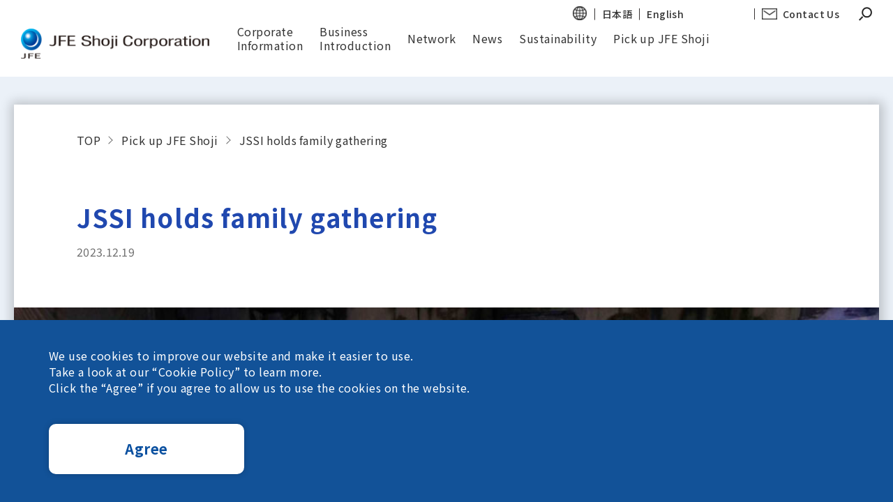

--- FILE ---
content_type: text/html; charset=UTF-8
request_url: https://www.jfe-shoji.co.jp/en/voyage/8346/
body_size: 11197
content:



<!DOCTYPE html>
<html dir="ltr" lang="en-US" prefix="og: https://ogp.me/ns#" class="no-js">

<head prefix="og: http://ogp.me/ns#  article: http://ogp.me/ns/article#">
    <meta charset="UTF-8">
    <meta http-equiv="X-UA-Compatible" content="IE=edge">
            <meta property="og:image" content="https://www.jfe-shoji.co.jp/wjfep/wp-content/themes/wjfep/_assets/images/_etc/ogp_enzh.jpg">
                    <meta name="viewport" id="viewport" content="width=device-width,user-scalable=0">
        <meta name="format-detection" content="telephone=no">
    <link rel="shortcut icon" href="https://www.jfe-shoji.co.jp/wjfep/wp-content/themes/wjfep/_assets/images/_etc/favicon.ico">
        <!-- wp_head START -->
    <title>JSSI holds family gathering | JFE Shoji Corporation</title>
<link rel="alternate" hreflang="ja" href="https://www.jfe-shoji.co.jp/voyage/8362/" />
<link rel="alternate" hreflang="en" href="https://www.jfe-shoji.co.jp/en/voyage/8346/" />
<link rel="alternate" hreflang="x-default" href="https://www.jfe-shoji.co.jp/voyage/8362/" />

		<!-- All in One SEO 4.6.0 - aioseo.com -->
		<meta name="robots" content="max-image-preview:large" />
		<link rel="canonical" href="https://www.jfe-shoji.co.jp/en/voyage/8346/" />
		<meta name="generator" content="All in One SEO (AIOSEO) 4.6.0" />
		<meta property="og:locale" content="en_US" />
		<meta property="og:site_name" content="JFE Shoji  Corporation |" />
		<meta property="og:type" content="article" />
		<meta property="og:title" content="JSSI holds family gathering | JFE Shoji Corporation" />
		<meta property="og:url" content="https://www.jfe-shoji.co.jp/en/voyage/8346/" />
		<meta property="article:published_time" content="2023-12-19T02:17:59+00:00" />
		<meta property="article:modified_time" content="2023-12-27T04:05:59+00:00" />
		<meta name="twitter:card" content="summary" />
		<meta name="twitter:title" content="JSSI holds family gathering | JFE Shoji Corporation" />
		<script type="application/ld+json" class="aioseo-schema">
			{"@context":"https:\/\/schema.org","@graph":[{"@type":"BreadcrumbList","@id":"https:\/\/www.jfe-shoji.co.jp\/en\/voyage\/8346\/#breadcrumblist","itemListElement":[{"@type":"ListItem","@id":"https:\/\/www.jfe-shoji.co.jp\/en\/#listItem","position":1,"name":"Home","item":"https:\/\/www.jfe-shoji.co.jp\/en\/","nextItem":"https:\/\/www.jfe-shoji.co.jp\/en\/voyage\/8346\/#listItem"},{"@type":"ListItem","@id":"https:\/\/www.jfe-shoji.co.jp\/en\/voyage\/8346\/#listItem","position":2,"name":"JSSI holds family gathering","previousItem":"https:\/\/www.jfe-shoji.co.jp\/en\/#listItem"}]},{"@type":"Organization","@id":"https:\/\/www.jfe-shoji.co.jp\/en\/#organization","name":"JFE\u5546\u4e8b","url":"https:\/\/www.jfe-shoji.co.jp\/en\/"},{"@type":"WebPage","@id":"https:\/\/www.jfe-shoji.co.jp\/en\/voyage\/8346\/#webpage","url":"https:\/\/www.jfe-shoji.co.jp\/en\/voyage\/8346\/","name":"JSSI holds family gathering | JFE Shoji Corporation","inLanguage":"en-US","isPartOf":{"@id":"https:\/\/www.jfe-shoji.co.jp\/en\/#website"},"breadcrumb":{"@id":"https:\/\/www.jfe-shoji.co.jp\/en\/voyage\/8346\/#breadcrumblist"},"datePublished":"2023-12-19T11:17:59+09:00","dateModified":"2023-12-27T13:05:59+09:00"},{"@type":"WebSite","@id":"https:\/\/www.jfe-shoji.co.jp\/en\/#website","url":"https:\/\/www.jfe-shoji.co.jp\/en\/","name":"JFE\u5546\u4e8b \u682a\u5f0f\u4f1a\u793e","inLanguage":"en-US","publisher":{"@id":"https:\/\/www.jfe-shoji.co.jp\/en\/#organization"}}]}
		</script>
		<!-- All in One SEO -->

<link rel='dns-prefetch' href='//ajax.googleapis.com' />
<link rel='dns-prefetch' href='//cdnjs.cloudflare.com' />
<link rel='dns-prefetch' href='//unpkg.com' />
<link rel='dns-prefetch' href='//cdn.jsdelivr.net' />
<link rel="alternate" type="application/rss+xml" title="JFE Shoji  Corporation &raquo; Feed" href="https://www.jfe-shoji.co.jp/en/feed/" />
<link rel="alternate" type="application/rss+xml" title="JFE Shoji  Corporation &raquo; Comments Feed" href="https://www.jfe-shoji.co.jp/en/comments/feed/" />
<link rel='stylesheet' id='wp-block-library-css' href='https://www.jfe-shoji.co.jp/wjfep/wp-includes/css/dist/block-library/style.min.css?ver=6.4.7' type='text/css' media='all' />
<style id='classic-theme-styles-inline-css' type='text/css'>
/*! This file is auto-generated */
.wp-block-button__link{color:#fff;background-color:#32373c;border-radius:9999px;box-shadow:none;text-decoration:none;padding:calc(.667em + 2px) calc(1.333em + 2px);font-size:1.125em}.wp-block-file__button{background:#32373c;color:#fff;text-decoration:none}
</style>
<style id='global-styles-inline-css' type='text/css'>
body{--wp--preset--color--black: #000000;--wp--preset--color--cyan-bluish-gray: #abb8c3;--wp--preset--color--white: #ffffff;--wp--preset--color--pale-pink: #f78da7;--wp--preset--color--vivid-red: #cf2e2e;--wp--preset--color--luminous-vivid-orange: #ff6900;--wp--preset--color--luminous-vivid-amber: #fcb900;--wp--preset--color--light-green-cyan: #7bdcb5;--wp--preset--color--vivid-green-cyan: #00d084;--wp--preset--color--pale-cyan-blue: #8ed1fc;--wp--preset--color--vivid-cyan-blue: #0693e3;--wp--preset--color--vivid-purple: #9b51e0;--wp--preset--gradient--vivid-cyan-blue-to-vivid-purple: linear-gradient(135deg,rgba(6,147,227,1) 0%,rgb(155,81,224) 100%);--wp--preset--gradient--light-green-cyan-to-vivid-green-cyan: linear-gradient(135deg,rgb(122,220,180) 0%,rgb(0,208,130) 100%);--wp--preset--gradient--luminous-vivid-amber-to-luminous-vivid-orange: linear-gradient(135deg,rgba(252,185,0,1) 0%,rgba(255,105,0,1) 100%);--wp--preset--gradient--luminous-vivid-orange-to-vivid-red: linear-gradient(135deg,rgba(255,105,0,1) 0%,rgb(207,46,46) 100%);--wp--preset--gradient--very-light-gray-to-cyan-bluish-gray: linear-gradient(135deg,rgb(238,238,238) 0%,rgb(169,184,195) 100%);--wp--preset--gradient--cool-to-warm-spectrum: linear-gradient(135deg,rgb(74,234,220) 0%,rgb(151,120,209) 20%,rgb(207,42,186) 40%,rgb(238,44,130) 60%,rgb(251,105,98) 80%,rgb(254,248,76) 100%);--wp--preset--gradient--blush-light-purple: linear-gradient(135deg,rgb(255,206,236) 0%,rgb(152,150,240) 100%);--wp--preset--gradient--blush-bordeaux: linear-gradient(135deg,rgb(254,205,165) 0%,rgb(254,45,45) 50%,rgb(107,0,62) 100%);--wp--preset--gradient--luminous-dusk: linear-gradient(135deg,rgb(255,203,112) 0%,rgb(199,81,192) 50%,rgb(65,88,208) 100%);--wp--preset--gradient--pale-ocean: linear-gradient(135deg,rgb(255,245,203) 0%,rgb(182,227,212) 50%,rgb(51,167,181) 100%);--wp--preset--gradient--electric-grass: linear-gradient(135deg,rgb(202,248,128) 0%,rgb(113,206,126) 100%);--wp--preset--gradient--midnight: linear-gradient(135deg,rgb(2,3,129) 0%,rgb(40,116,252) 100%);--wp--preset--font-size--small: 13px;--wp--preset--font-size--medium: 20px;--wp--preset--font-size--large: 36px;--wp--preset--font-size--x-large: 42px;--wp--preset--spacing--20: 0.44rem;--wp--preset--spacing--30: 0.67rem;--wp--preset--spacing--40: 1rem;--wp--preset--spacing--50: 1.5rem;--wp--preset--spacing--60: 2.25rem;--wp--preset--spacing--70: 3.38rem;--wp--preset--spacing--80: 5.06rem;--wp--preset--shadow--natural: 6px 6px 9px rgba(0, 0, 0, 0.2);--wp--preset--shadow--deep: 12px 12px 50px rgba(0, 0, 0, 0.4);--wp--preset--shadow--sharp: 6px 6px 0px rgba(0, 0, 0, 0.2);--wp--preset--shadow--outlined: 6px 6px 0px -3px rgba(255, 255, 255, 1), 6px 6px rgba(0, 0, 0, 1);--wp--preset--shadow--crisp: 6px 6px 0px rgba(0, 0, 0, 1);}:where(.is-layout-flex){gap: 0.5em;}:where(.is-layout-grid){gap: 0.5em;}body .is-layout-flow > .alignleft{float: left;margin-inline-start: 0;margin-inline-end: 2em;}body .is-layout-flow > .alignright{float: right;margin-inline-start: 2em;margin-inline-end: 0;}body .is-layout-flow > .aligncenter{margin-left: auto !important;margin-right: auto !important;}body .is-layout-constrained > .alignleft{float: left;margin-inline-start: 0;margin-inline-end: 2em;}body .is-layout-constrained > .alignright{float: right;margin-inline-start: 2em;margin-inline-end: 0;}body .is-layout-constrained > .aligncenter{margin-left: auto !important;margin-right: auto !important;}body .is-layout-constrained > :where(:not(.alignleft):not(.alignright):not(.alignfull)){max-width: var(--wp--style--global--content-size);margin-left: auto !important;margin-right: auto !important;}body .is-layout-constrained > .alignwide{max-width: var(--wp--style--global--wide-size);}body .is-layout-flex{display: flex;}body .is-layout-flex{flex-wrap: wrap;align-items: center;}body .is-layout-flex > *{margin: 0;}body .is-layout-grid{display: grid;}body .is-layout-grid > *{margin: 0;}:where(.wp-block-columns.is-layout-flex){gap: 2em;}:where(.wp-block-columns.is-layout-grid){gap: 2em;}:where(.wp-block-post-template.is-layout-flex){gap: 1.25em;}:where(.wp-block-post-template.is-layout-grid){gap: 1.25em;}.has-black-color{color: var(--wp--preset--color--black) !important;}.has-cyan-bluish-gray-color{color: var(--wp--preset--color--cyan-bluish-gray) !important;}.has-white-color{color: var(--wp--preset--color--white) !important;}.has-pale-pink-color{color: var(--wp--preset--color--pale-pink) !important;}.has-vivid-red-color{color: var(--wp--preset--color--vivid-red) !important;}.has-luminous-vivid-orange-color{color: var(--wp--preset--color--luminous-vivid-orange) !important;}.has-luminous-vivid-amber-color{color: var(--wp--preset--color--luminous-vivid-amber) !important;}.has-light-green-cyan-color{color: var(--wp--preset--color--light-green-cyan) !important;}.has-vivid-green-cyan-color{color: var(--wp--preset--color--vivid-green-cyan) !important;}.has-pale-cyan-blue-color{color: var(--wp--preset--color--pale-cyan-blue) !important;}.has-vivid-cyan-blue-color{color: var(--wp--preset--color--vivid-cyan-blue) !important;}.has-vivid-purple-color{color: var(--wp--preset--color--vivid-purple) !important;}.has-black-background-color{background-color: var(--wp--preset--color--black) !important;}.has-cyan-bluish-gray-background-color{background-color: var(--wp--preset--color--cyan-bluish-gray) !important;}.has-white-background-color{background-color: var(--wp--preset--color--white) !important;}.has-pale-pink-background-color{background-color: var(--wp--preset--color--pale-pink) !important;}.has-vivid-red-background-color{background-color: var(--wp--preset--color--vivid-red) !important;}.has-luminous-vivid-orange-background-color{background-color: var(--wp--preset--color--luminous-vivid-orange) !important;}.has-luminous-vivid-amber-background-color{background-color: var(--wp--preset--color--luminous-vivid-amber) !important;}.has-light-green-cyan-background-color{background-color: var(--wp--preset--color--light-green-cyan) !important;}.has-vivid-green-cyan-background-color{background-color: var(--wp--preset--color--vivid-green-cyan) !important;}.has-pale-cyan-blue-background-color{background-color: var(--wp--preset--color--pale-cyan-blue) !important;}.has-vivid-cyan-blue-background-color{background-color: var(--wp--preset--color--vivid-cyan-blue) !important;}.has-vivid-purple-background-color{background-color: var(--wp--preset--color--vivid-purple) !important;}.has-black-border-color{border-color: var(--wp--preset--color--black) !important;}.has-cyan-bluish-gray-border-color{border-color: var(--wp--preset--color--cyan-bluish-gray) !important;}.has-white-border-color{border-color: var(--wp--preset--color--white) !important;}.has-pale-pink-border-color{border-color: var(--wp--preset--color--pale-pink) !important;}.has-vivid-red-border-color{border-color: var(--wp--preset--color--vivid-red) !important;}.has-luminous-vivid-orange-border-color{border-color: var(--wp--preset--color--luminous-vivid-orange) !important;}.has-luminous-vivid-amber-border-color{border-color: var(--wp--preset--color--luminous-vivid-amber) !important;}.has-light-green-cyan-border-color{border-color: var(--wp--preset--color--light-green-cyan) !important;}.has-vivid-green-cyan-border-color{border-color: var(--wp--preset--color--vivid-green-cyan) !important;}.has-pale-cyan-blue-border-color{border-color: var(--wp--preset--color--pale-cyan-blue) !important;}.has-vivid-cyan-blue-border-color{border-color: var(--wp--preset--color--vivid-cyan-blue) !important;}.has-vivid-purple-border-color{border-color: var(--wp--preset--color--vivid-purple) !important;}.has-vivid-cyan-blue-to-vivid-purple-gradient-background{background: var(--wp--preset--gradient--vivid-cyan-blue-to-vivid-purple) !important;}.has-light-green-cyan-to-vivid-green-cyan-gradient-background{background: var(--wp--preset--gradient--light-green-cyan-to-vivid-green-cyan) !important;}.has-luminous-vivid-amber-to-luminous-vivid-orange-gradient-background{background: var(--wp--preset--gradient--luminous-vivid-amber-to-luminous-vivid-orange) !important;}.has-luminous-vivid-orange-to-vivid-red-gradient-background{background: var(--wp--preset--gradient--luminous-vivid-orange-to-vivid-red) !important;}.has-very-light-gray-to-cyan-bluish-gray-gradient-background{background: var(--wp--preset--gradient--very-light-gray-to-cyan-bluish-gray) !important;}.has-cool-to-warm-spectrum-gradient-background{background: var(--wp--preset--gradient--cool-to-warm-spectrum) !important;}.has-blush-light-purple-gradient-background{background: var(--wp--preset--gradient--blush-light-purple) !important;}.has-blush-bordeaux-gradient-background{background: var(--wp--preset--gradient--blush-bordeaux) !important;}.has-luminous-dusk-gradient-background{background: var(--wp--preset--gradient--luminous-dusk) !important;}.has-pale-ocean-gradient-background{background: var(--wp--preset--gradient--pale-ocean) !important;}.has-electric-grass-gradient-background{background: var(--wp--preset--gradient--electric-grass) !important;}.has-midnight-gradient-background{background: var(--wp--preset--gradient--midnight) !important;}.has-small-font-size{font-size: var(--wp--preset--font-size--small) !important;}.has-medium-font-size{font-size: var(--wp--preset--font-size--medium) !important;}.has-large-font-size{font-size: var(--wp--preset--font-size--large) !important;}.has-x-large-font-size{font-size: var(--wp--preset--font-size--x-large) !important;}
.wp-block-navigation a:where(:not(.wp-element-button)){color: inherit;}
:where(.wp-block-post-template.is-layout-flex){gap: 1.25em;}:where(.wp-block-post-template.is-layout-grid){gap: 1.25em;}
:where(.wp-block-columns.is-layout-flex){gap: 2em;}:where(.wp-block-columns.is-layout-grid){gap: 2em;}
.wp-block-pullquote{font-size: 1.5em;line-height: 1.6;}
</style>
<link rel='stylesheet' id='wpml-legacy-vertical-list-0-css' href='https://www.jfe-shoji.co.jp/wjfep/wp-content/plugins/sitepress-multilingual-cms/templates/language-switchers/legacy-list-vertical/style.min.css?ver=1' type='text/css' media='all' />
<link rel='stylesheet' id='swiper-css' href='https://www.jfe-shoji.co.jp/wjfep/wp-content/themes/wjfep/_assets/js/lib/swiper/swiper.css?ver=4.4.2' type='text/css' media='all' />
<link rel='stylesheet' id='modaal-css' href='https://www.jfe-shoji.co.jp/wjfep/wp-content/themes/wjfep/_assets/js/lib/modaal/modaal.css?ver=0.4.4' type='text/css' media='all' />
<link rel='stylesheet' id='aos-css' href='//unpkg.com/aos@2.3.1/dist/aos.css?ver=2.3.1' type='text/css' media='all' />
<link rel='stylesheet' id='slick-css' href='//cdn.jsdelivr.net/npm/slick-carousel@1.8.1/slick/slick.css?ver=1.8.1' type='text/css' media='all' />
<link rel='stylesheet' id='wow-css' href='https://www.jfe-shoji.co.jp/wjfep/wp-content/themes/wjfep/_assets/js/lib/wow/animate.css?ver=6.4.7' type='text/css' media='all' />
<link rel='stylesheet' id='fancybox-css' href='https://www.jfe-shoji.co.jp/wjfep/wp-content/themes/wjfep/_assets/js/lib/fancybox/jquery.fancybox.min.css?ver=6.4.7' type='text/css' media='all' />
<link rel='stylesheet' id='style-css' href='https://www.jfe-shoji.co.jp/wjfep/wp-content/themes/wjfep/_assets/css/style.css?ver=1.0' type='text/css' media='all' />
<link rel='shortlink' href='https://www.jfe-shoji.co.jp/en/?p=8346' />
<meta name="generator" content="WPML ver:4.6.9 stt:59,1,28;" />
    <!-- wp_head END -->
    <!-- font -->
    <link rel="preconnect" href="https://fonts.gstatic.com">
    <link href="https://fonts.googleapis.com/css2?family=Noto+Serif+JP:wght@200;300;400;500;600;700;900&display=swap" rel="stylesheet">
    <link rel="preconnect" href="https://fonts.googleapis.com">
    <link rel="preconnect" href="https://fonts.gstatic.com" crossorigin>
    <link href="https://fonts.googleapis.com/css2?family=Noto+Sans+JP:wght@100;300;400;500;700;900&display=swap" rel="stylesheet">
                <!--docodocojp-->
        <script type="text/javascript" src="//api.docodoco.jp/v6/docodoco?key=PCyeQvaXIVPvp3HzhLAy8taQoRED76QtVQenEPFzCnyR2dvFUIjQyhakFqmKGcpc&bake=1" charset="utf-8"></script>
        <script type="text/javascript" src="//api.docodoco.jp/docodoco_ua_plugin_4.js" charset="utf-8"></script>
        <!-- Global site tag (gtag.js) - Google Analytics -->
        <script async src="https://www.googletagmanager.com/gtag/js?id=G-XJDSMF9JHD"></script>
        <script>
            window.dataLayer = window.dataLayer || [];

            function gtag() {
                dataLayer.push(arguments);
            }
            gtag('js', new Date());
            gtag('config', ' G-XJDSMF9JHD ');
            gtag('set', 'user_properties', {
                組織名: SURFPOINT.getOrgName(),
                組織URL: SURFPOINT.getOrgUrl(),
                業種大分類: getIndL(SURFPOINT.getOrgIndustrialCategoryL()),
                従業員数: getEmp(SURFPOINT.getOrgEmployeesCode()),
                上場区分: getIpo(SURFPOINT.getOrgIpoType()),
                資本金: getCap(SURFPOINT.getOrgCapitalCode()),
                売上高: getGross(SURFPOINT.getOrgGrossCode()),
                国名: SURFPOINT.getCountryJName(),
                都道府県名: SURFPOINT.getPrefJName(),
                回線名: SURFPOINT.getLineJName(),
                都道府県CF値: SURFPOINT.getPrefCF()
            })
            gtag('event', 'アクセス時刻', {
                アクセス時刻: getTime(),
            });
        </script>
        <!-- Global site tag (gtag.js) - Google Analytics -->
        <script async src="https://www.googletagmanager.com/gtag/js?id=UA-89346224-1"></script>
        <script>
            window.dataLayer = window.dataLayer || [];

            function gtag() {
                dataLayer.push(arguments);
            }
            gtag('js', new Date());
            gtag('config', 'UA-89346224-1', {
                'custom_map': {
                    'dimension1': 'docodoco1',
                    'dimension2': 'docodoco2',
                    'dimension3': 'docodoco3',
                    'dimension4': 'docodoco4',
                    'dimension5': 'docodoco5',
                    'dimension6': 'docodoco6',
                    'dimension7': 'docodoco7',
                    'dimension8': 'docodoco8',
                    'dimension9': 'docodoco9',
                    'dimension10': 'docodoco10',
                    'dimension11': 'docodoco11',
                },
                'docodoco1': SURFPOINT.getOrgName(), //組織名
                'docodoco2': SURFPOINT.getOrgUrl(), //組織 URL
                'docodoco3': getIndL(SURFPOINT.getOrgIndustrialCategoryL()), //業種大分類
                'docodoco4': getEmp(SURFPOINT.getOrgEmployeesCode()), //従業員数
                'docodoco5': getTime(), //アクセス時刻
                'docodoco6': getIpo(SURFPOINT.getOrgIpoType()), //上場区分
                'docodoco7': getCap(SURFPOINT.getOrgCapitalCode()), //資本金
                'docodoco8': getGross(SURFPOINT.getOrgGrossCode()), //売上高
                'docodoco9': SURFPOINT.getCountryJName(), //国名
                'docodoco10': SURFPOINT.getPrefJName(), //都道府県名
                'docodoco11': SURFPOINT.getLineJName(), //回線名
            });
        </script>
    </head>

<body class="is_page__single is_post__voyage is_arti__8346 is_arti__jssi-holds-family-gathering is_page__lower lang-en">
    <!-- //////////////////// HEADER START //////////////////// -->
    <header class="siteHeader" id="header">
        <div class="siteHeader__wrap">
            <!-- left -->
            <div class="siteHeader__logoArea">
                                        <a href="https://www.jfe-shoji.co.jp/en/" class="siteHeader__logoAreaLink">
                                                                                    <img src="https://www.jfe-shoji.co.jp/wjfep/wp-content/themes/wjfep/_assets/images/common/header_logo_en.png" alt="" class="siteHeader__logoAreaImg u-pcDb">
                                <img src="https://www.jfe-shoji.co.jp/wjfep/wp-content/themes/wjfep/_assets/images/common/header_logo_sp_en.png" alt="" class="siteHeader__logoAreaImg u-spDb">
                                                        </a>
            </div>

            <!-- right -->
            <ul class="siteHeader__navArea">
                <li class="siteHeader__navItem">
                                            <a href="https://www.jfe-shoji.co.jp/en/corporate/" class="siteHeader__navBtn">Corporate <br>Information</a>
                                        <div class="siteHeader__navLinkArea">
                        <div class="siteHeader__navLinkAreaInner">
                            <div class="siteHeader__navLinkTitleArea">
                                <h3 class="siteHeader__navLinkTitle">Corporate<br>Information</h3>
                                
                            </div>
                            <div class="siteHeader__navLinkList">
                                                                        <a href="https://www.jfe-shoji.co.jp/en/corporate/message/" class="siteHeader__navLink arrowIconWrapLink">
                                                                                <figure class="siteHeader__navLinkImageWrapper">
                                            <img src="https://www.jfe-shoji.co.jp/wjfep/wp-content/themes/wjfep/_assets/images/common/header_corporate_thumb01.jpg" alt="" class="siteHeader__navLinkImage">
                                        </figure>
                                        <p class="siteHeader__navLinkText">
                                            <span class="siteHeader__navLinkTextLayer">Message from <br>the President</span>
                                            <span class="arrowIcon white borderThick">
                                                <svg class="arrowIcon__circle" xmlns="http://www.w3.org/2000/svg" width="26" height="26" viewBox="0 0 26 26">
                                                    <circle class="arrowIcon__circleLine" cx="13" cy="13" r="11" stroke-width="2"></circle>
                                                </svg>
                                            </span>
                                        </p>
                                        </a>
                                                                                        <a href="https://www.jfe-shoji.co.jp/en/corporate/officer/" class="siteHeader__navLink arrowIconWrapLink">
                                                                                                <figure class="siteHeader__navLinkImageWrapper">
                                                    <img src="https://www.jfe-shoji.co.jp/wjfep/wp-content/themes/wjfep/_assets/images/common/header_corporate_thumb02.jpg" alt="" class="siteHeader__navLinkImage">
                                                </figure>
                                                <p class="siteHeader__navLinkText">
                                                    <span class="siteHeader__navLinkTextLayer">Corporate Officers</span>
                                                    <span class="arrowIcon white borderThick">
                                                        <svg class="arrowIcon__circle" xmlns="http://www.w3.org/2000/svg" width="26" height="26" viewBox="0 0 26 26">
                                                            <circle class="arrowIcon__circleLine" cx="13" cy="13" r="11" stroke-width="2"></circle>
                                                        </svg>
                                                    </span>
                                                </p>
                                                </a>
                                                                                                        <a href="https://www.jfe-shoji.co.jp/en/corporate/organization/" class="siteHeader__navLink arrowIconWrapLink">
                                                                                                                    <figure class="siteHeader__navLinkImageWrapper">
                                                                <img src="https://www.jfe-shoji.co.jp/wjfep/wp-content/themes/wjfep/_assets/images/common/header_corporate_thumb03.jpg" alt="" class="siteHeader__navLinkImage">
                                                            </figure>
                                                            <p class="siteHeader__navLinkText">
                                                                <span class="siteHeader__navLinkTextLayer">Organization Chart</span>
                                                                <span class="arrowIcon white borderThick">
                                                                    <svg class="arrowIcon__circle" xmlns="http://www.w3.org/2000/svg" width="26" height="26" viewBox="0 0 26 26">
                                                                        <circle class="arrowIcon__circleLine" cx="13" cy="13" r="11" stroke-width="2"></circle>
                                                                    </svg>
                                                                </span>
                                                            </p>
                                                            </a>
                                                                                                                                <a href="https://www.jfe-shoji.co.jp/en/corporate/profile/" class="siteHeader__navLink arrowIconWrapLink">
                                                                                                                                        <figure class="siteHeader__navLinkImageWrapper">
                                                                        <img src="https://www.jfe-shoji.co.jp/wjfep/wp-content/themes/wjfep/_assets/images/common/header_corporate_thumb04.jpg" alt="" class="siteHeader__navLinkImage">
                                                                    </figure>
                                                                    <p class="siteHeader__navLinkText">
                                                                        <span class="siteHeader__navLinkTextLayer">Company Summary</span>
                                                                        <span class="arrowIcon white borderThick">
                                                                            <svg class="arrowIcon__circle" xmlns="http://www.w3.org/2000/svg" width="26" height="26" viewBox="0 0 26 26">
                                                                                <circle class="arrowIcon__circleLine" cx="13" cy="13" r="11" stroke-width="2"></circle>
                                                                            </svg>
                                                                        </span>
                                                                    </p>
                                                                    </a>
                                                                                                                                                <a href="https://www.jfe-shoji.co.jp/en/corporate/history/" class="siteHeader__navLink arrowIconWrapLink">
                                                                                                                                                        <figure class="siteHeader__navLinkImageWrapper">
                                                                                <img src="https://www.jfe-shoji.co.jp/wjfep/wp-content/themes/wjfep/_assets/images/common/header_corporate_thumb05.jpg" alt="" class="siteHeader__navLinkImage">
                                                                            </figure>
                                                                            <p class="siteHeader__navLinkText">
                                                                                <span class="siteHeader__navLinkTextLayer">History</span>
                                                                                <span class="arrowIcon white borderThick">
                                                                                    <svg class="arrowIcon__circle" xmlns="http://www.w3.org/2000/svg" width="26" height="26" viewBox="0 0 26 26">
                                                                                        <circle class="arrowIcon__circleLine" cx="13" cy="13" r="11" stroke-width="2"></circle>
                                                                                    </svg>
                                                                                </span>
                                                                            </p>
                                                                            </a>
                                                                                                                                                                                                                                                    <a href="https://www.jfe-shoji.co.jp/en/corporate/advertising/" class="siteHeader__navLink arrowIconWrapLink">
                                                                                                                                                                                <figure class="siteHeader__navLinkImageWrapper">
                                                                                            <img src="https://www.jfe-shoji.co.jp/wjfep/wp-content/themes/wjfep/_assets/images/common/header_corporate_thumb06.jpg" alt="" class="siteHeader__navLinkImage">
                                                                                        </figure>
                                                                                        <p class="siteHeader__navLinkText">
                                                                                            <span class="siteHeader__navLinkTextLayer">Corporate Movie・<br>Corporate<br> Advertisement</span>
                                                                                            <span class="arrowIcon white borderThick">
                                                                                                <svg class="arrowIcon__circle" xmlns="http://www.w3.org/2000/svg" width="26" height="26" viewBox="0 0 26 26">
                                                                                                    <circle class="arrowIcon__circleLine" cx="13" cy="13" r="11" stroke-width="2"></circle>
                                                                                                </svg>
                                                                                            </span>
                                                                                        </p>
                                                                                        </a>
                                                                                                                                                                                                                                                                                                                                                        <a href="https://www.jfe-shoji.co.jp/en/corporate/profile/#profilePageSec03" class="siteHeader__navLink arrowIconWrapLink">
                                                                                                                                                                                                                                                                                        <figure class="siteHeader__navLinkImageWrapper u-pdf">
                                                                                                    <img src="https://www.jfe-shoji.co.jp/wjfep/wp-content/themes/wjfep/_assets/images/common/header_corporate_thumb08_en.jpg" alt="" class="siteHeader__navLinkImage">
                                                                                                </figure>
                                                                                                                                                                                        <p class="siteHeader__navLinkText">
                                                                                                <span class="siteHeader__navLinkTextLayer u-pdf">Corporate Catalogue,<br>DATA BOOK(PDF)</span>
                                                                                                <span class="arrowIcon white borderThick">
                                                                                                    <svg class="arrowIcon__circle" xmlns="http://www.w3.org/2000/svg" width="26" height="26" viewBox="0 0 26 26">
                                                                                                        <circle class="arrowIcon__circleLine" cx="13" cy="13" r="11" stroke-width="2"></circle>
                                                                                                    </svg>
                                                                                                </span>
                                                                                            </p>
                                                                                            </a>
                            </div>
                        </div>
                    </div>
                </li>
                <li class="siteHeader__navItem">
                                            <a href="https://www.jfe-shoji.co.jp/en/business/" class="siteHeader__navBtn">Business<br>Introduction</a>
                                        <div class="siteHeader__navLinkArea">
                        <div class="siteHeader__navLinkAreaInner">
                            <div class="siteHeader__navLinkTitleArea">
                                                                    <h3 class="siteHeader__navLinkTitle">Business Introduction</h3>
                                                            </div>
                            <div class="siteHeader__navLinkList">
                                                                        <a href="https://www.jfe-shoji.co.jp/en/business/steelsales/" class="siteHeader__navLink arrowIconWrapLink">
                                                                                <figure class="siteHeader__navLinkImageWrapper">
                                            <img src="https://www.jfe-shoji.co.jp/wjfep/wp-content/themes/wjfep/_assets/images/common/header_business_thumb01.jpg" alt="Steel" class="siteHeader__navLinkImage">
                                        </figure>
                                        <p class="siteHeader__navLinkText">
                                            <span class="siteHeader__navLinkTextLayer">Steel</span>
                                            <span class="arrowIcon white borderThick">
                                                <svg class="arrowIcon__circle" xmlns="http://www.w3.org/2000/svg" width="26" height="26" viewBox="0 0 26 26">
                                                    <circle class="arrowIcon__circleLine" cx="13" cy="13" r="11" stroke-width="2"></circle>
                                                </svg>
                                            </span>
                                        </p>
                                        </a>
                                                                                        <a href="https://www.jfe-shoji.co.jp/en/business/ingredient/" class="siteHeader__navLink arrowIconWrapLink">
                                                                                                <figure class="siteHeader__navLinkImageWrapper">
                                                    <img src="https://www.jfe-shoji.co.jp/wjfep/wp-content/themes/wjfep/_assets/images/common/header_business_thumb02.jpg?v=2" alt="Raw Materials <br>& Machinery" class="siteHeader__navLinkImage">
                                                </figure>
                                                <p class="siteHeader__navLinkText">
                                                    <span class="siteHeader__navLinkTextLayer">Raw Materials <br>& Machinery</span>
                                                    <span class="arrowIcon white borderThick">
                                                        <svg class="arrowIcon__circle" xmlns="http://www.w3.org/2000/svg" width="26" height="26" viewBox="0 0 26 26">
                                                            <circle class="arrowIcon__circleLine" cx="13" cy="13" r="11" stroke-width="2"></circle>
                                                        </svg>
                                                    </span>
                                                </p>
                                                </a>
                                                                                                        <a href="https://www.jfe-shoji.co.jp/en/business/other/" class="siteHeader__navLink arrowIconWrapLink">
                                                                                                                <figure class="siteHeader__navLinkImageWrapper">
                                                            <img src="https://www.jfe-shoji.co.jp/wjfep/wp-content/themes/wjfep/_assets/images/common/header_business_thumb03.jpg" alt="Other" class="siteHeader__navLinkImage">
                                                        </figure>
                                                        <p class="siteHeader__navLinkText">
                                                            <span class="siteHeader__navLinkTextLayer">Other</span>
                                                            <span class="arrowIcon white borderThick">
                                                                <svg class="arrowIcon__circle" xmlns="http://www.w3.org/2000/svg" width="26" height="26" viewBox="0 0 26 26">
                                                                    <circle class="arrowIcon__circleLine" cx="13" cy="13" r="11" stroke-width="2"></circle>
                                                                </svg>
                                                            </span>
                                                        </p>
                                                        </a>
                            </div>
                        </div>
                    </div>
                </li>

                <li class="siteHeader__navItem">
                                            <a href="https://www.jfe-shoji.co.jp/en/network/" class="siteHeader__navBtn">Network</a>
                                        <div class="siteHeader__navLinkArea">
                        <div class="siteHeader__navLinkAreaInner">
                            <div class="siteHeader__navLinkTitleArea">
                                <h3 class="siteHeader__navLinkTitle">Network</h3>
                                                            </div>
                            <div class="siteHeader__navLinkList">
                                                                        <a href="https://www.jfe-shoji.co.jp/en/network/domestic-company/" class="siteHeader__navLink arrowIconWrapLink">
                                                                                    <figure class="siteHeader__navLinkImageWrapper">
                                                <img src="https://www.jfe-shoji.co.jp/wjfep/wp-content/themes/wjfep/_assets/images/common/header_network_thumb01.jpg?v=2" alt="" class="siteHeader__navLinkImage">
                                            </figure>
                                            <p class="siteHeader__navLinkText">
                                                <span class="siteHeader__navLinkTextLayer">Domestic network</span>
                                                <span class="arrowIcon white borderThick">
                                                    <svg class="arrowIcon__circle" xmlns="http://www.w3.org/2000/svg" width="26" height="26" viewBox="0 0 26 26">
                                                        <circle class="arrowIcon__circleLine" cx="13" cy="13" r="11" stroke-width="2"></circle>
                                                    </svg>
                                                </span>
                                            </p>
                                            </a>
                                                                                                <a href="https://www.jfe-shoji.co.jp/en/network/oversea-company/" class="siteHeader__navLink arrowIconWrapLink">
                                                                                                            <figure class="siteHeader__navLinkImageWrapper">
                                                            <img src="https://www.jfe-shoji.co.jp/wjfep/wp-content/themes/wjfep/_assets/images/common/header_network_thumb02.jpg" alt="" class="siteHeader__navLinkImage">
                                                        </figure>
                                                        <p class="siteHeader__navLinkText">
                                                            <span class="siteHeader__navLinkTextLayer">Overseas Network</span>
                                                            <span class="arrowIcon white borderThick">
                                                                <svg class="arrowIcon__circle" xmlns="http://www.w3.org/2000/svg" width="26" height="26" viewBox="0 0 26 26">
                                                                    <circle class="arrowIcon__circleLine" cx="13" cy="13" r="11" stroke-width="2"></circle>
                                                                </svg>
                                                            </span>
                                                        </p>
                                                        </a>
                                                                                                                        <a href="https://www.jfe-shoji.co.jp/en/network/domestic-group/" class="siteHeader__navLink arrowIconWrapLink">
                                                                                                                                    <figure class="siteHeader__navLinkImageWrapper">
                                                                        <img src="https://www.jfe-shoji.co.jp/wjfep/wp-content/themes/wjfep/_assets/images/common/header_network_thumb03.jpg" alt="" class="siteHeader__navLinkImage">
                                                                    </figure>
                                                                    <p class="siteHeader__navLinkText">
                                                                        <span class="siteHeader__navLinkTextLayer">Domestic group <br>companies</span>
                                                                        <span class="arrowIcon white borderThick">
                                                                            <svg class="arrowIcon__circle" xmlns="http://www.w3.org/2000/svg" width="26" height="26" viewBox="0 0 26 26">
                                                                                <circle class="arrowIcon__circleLine" cx="13" cy="13" r="11" stroke-width="2"></circle>
                                                                            </svg>
                                                                        </span>
                                                                    </p>
                                                                    </a>
                                                                                                                                                <a href="https://www.jfe-shoji.co.jp/en/network/oversea-group/" class="siteHeader__navLink arrowIconWrapLink">
                                                                                                                                                            <figure class="siteHeader__navLinkImageWrapper">
                                                                                    <img src="https://www.jfe-shoji.co.jp/wjfep/wp-content/themes/wjfep/_assets/images/common/header_network_thumb04.jpg" alt="" class="siteHeader__navLinkImage">
                                                                                </figure>
                                                                                <p class="siteHeader__navLinkText">
                                                                                    <span class="siteHeader__navLinkTextLayer">Overseas group <br>companies</span>
                                                                                    <span class="arrowIcon white borderThick">
                                                                                        <svg class="arrowIcon__circle" xmlns="http://www.w3.org/2000/svg" width="26" height="26" viewBox="0 0 26 26">
                                                                                            <circle class="arrowIcon__circleLine" cx="13" cy="13" r="11" stroke-width="2"></circle>
                                                                                        </svg>
                                                                                    </span>
                                                                                </p>
                                                                                </a>
                            </div>
                        </div>
                    </div>
                </li>

                <li class="siteHeader__navItem">
                                            <a href="https://www.jfe-shoji.co.jp/en/news/" class="siteHeader__navBtn">News</a>
                                        <div class="siteHeader__navLinkArea">
                        <div class="siteHeader__navLinkAreaInner">
                            <div class="siteHeader__navLinkTitleArea">
                                <h3 class="siteHeader__navLinkTitle">News</h3>
                                                            </div>
                            <div class="siteHeader__navLinkList">
                                                                        <a href="https://www.jfe-shoji.co.jp/en/news/" class="siteHeader__navLink arrowIconWrapLink">
                                                                                    <figure class="siteHeader__navLinkImageWrapper">
                                                <img src="https://www.jfe-shoji.co.jp/wjfep/wp-content/themes/wjfep/_assets/images/common/header_corporate_thumb09.jpg" alt="ニュース" class="siteHeader__navLinkImage">
                                            </figure>
                                            <p class="siteHeader__navLinkText">
                                                <span class="siteHeader__navLinkTextLayer">News</span>
                                                <span class="arrowIcon white borderThick">
                                                    <svg class="arrowIcon__circle" xmlns="http://www.w3.org/2000/svg" width="26" height="26" viewBox="0 0 26 26">
                                                        <circle class="arrowIcon__circleLine" cx="13" cy="13" r="11" stroke-width="2"></circle>
                                                    </svg>
                                                </span>
                                            </p>
                                            </a>
                            </div>
                        </div>
                    </div>
                </li>

                <li class="siteHeader__navItem">
                                            <a href="https://www.jfe-shoji.co.jp/en/sustainability/" class="siteHeader__navBtn">Sustainability</a>
                                        <div class="siteHeader__navLinkArea">
                        <div class="siteHeader__navLinkAreaInner">
                            <div class="siteHeader__navLinkTitleArea">
                                <h3 class="siteHeader__navLinkTitle">Sustainability</h3>
                                                            </div>
                            <div class="siteHeader__navLinkList">
                                                                        <a href="https://www.jfe-shoji.co.jp/en/sustainability/promote/" class="siteHeader__navLink arrowIconWrapLink">
                                                                                <figure class="siteHeader__navLinkImageWrapper">
                                            <img src="https://www.jfe-shoji.co.jp/wjfep/wp-content/themes/wjfep/_assets/images/common/header_sustainability_thumb01.jpg" alt="" class="siteHeader__navLinkImage">
                                        </figure>
                                        <p class="siteHeader__navLinkText">
                                            <span class="siteHeader__navLinkTextLayer">Policy</span>
                                            <span class="arrowIcon white borderThick">
                                                <svg class="arrowIcon__circle" xmlns="http://www.w3.org/2000/svg" width="26" height="26" viewBox="0 0 26 26">
                                                    <circle class="arrowIcon__circleLine" cx="13" cy="13" r="11" stroke-width="2"></circle>
                                                </svg>
                                            </span>
                                        </p>
                                        </a>
                                                                                        <a href="https://www.jfe-shoji.co.jp/en/sustainability/environment/" class="siteHeader__navLink arrowIconWrapLink">
                                                                                                <figure class="siteHeader__navLinkImageWrapper">
                                                    <img src="https://www.jfe-shoji.co.jp/wjfep/wp-content/themes/wjfep/_assets/images/common/header_sustainability_thumb02.jpg" alt="" class="siteHeader__navLinkImage">
                                                </figure>
                                                <p class="siteHeader__navLinkText">
                                                    <span class="siteHeader__navLinkTextLayer">Environment</span>
                                                    <span class="arrowIcon white borderThick">
                                                        <svg class="arrowIcon__circle" xmlns="http://www.w3.org/2000/svg" width="26" height="26" viewBox="0 0 26 26">
                                                            <circle class="arrowIcon__circleLine" cx="13" cy="13" r="11" stroke-width="2"></circle>
                                                        </svg>
                                                    </span>
                                                </p>
                                                </a>
                                                                                                        <a href="https://www.jfe-shoji.co.jp/en/sustainability/society/" class="siteHeader__navLink arrowIconWrapLink">
                                                                                                                <figure class="siteHeader__navLinkImageWrapper">
                                                            <img src="https://www.jfe-shoji.co.jp/wjfep/wp-content/themes/wjfep/_assets/images/common/header_sustainability_thumb03.jpg" alt="" class="siteHeader__navLinkImage">
                                                        </figure>
                                                        <p class="siteHeader__navLinkText">
                                                            <span class="siteHeader__navLinkTextLayer">Society</span>
                                                            <span class="arrowIcon white borderThick">
                                                                <svg class="arrowIcon__circle" xmlns="http://www.w3.org/2000/svg" width="26" height="26" viewBox="0 0 26 26">
                                                                    <circle class="arrowIcon__circleLine" cx="13" cy="13" r="11" stroke-width="2"></circle>
                                                                </svg>
                                                            </span>
                                                        </p>
                                                        </a>
                                                                                                                        <a href="https://www.jfe-shoji.co.jp/en/sustainability/governance/" class="siteHeader__navLink arrowIconWrapLink">
                                                                                                                                <figure class="siteHeader__navLinkImageWrapper">
                                                                    <img src="https://www.jfe-shoji.co.jp/wjfep/wp-content/themes/wjfep/_assets/images/common/header_sustainability_thumb04.jpg" alt="" class="siteHeader__navLinkImage">
                                                                </figure>
                                                                <p class="siteHeader__navLinkText">
                                                                    <span class="siteHeader__navLinkTextLayer">Governance</span>
                                                                    <span class="arrowIcon white borderThick">
                                                                        <svg class="arrowIcon__circle" xmlns="http://www.w3.org/2000/svg" width="26" height="26" viewBox="0 0 26 26">
                                                                            <circle class="arrowIcon__circleLine" cx="13" cy="13" r="11" stroke-width="2"></circle>
                                                                        </svg>
                                                                    </span>
                                                                </p>
                                                                </a>
                                                                <!-- ダイバーシティ&インクルージョンは日本語のみの表示 -->
                                                                                            </div>
                        </div>
                    </div>
                </li>
                                    <li class="siteHeader__navItem">
                        <a href="https://www.jfe-shoji.co.jp/en/voyage/" class="siteHeader__navBtn">Pick up JFE Shoji</a>
                        <div class="siteHeader__navLinkArea">
                            <div class="siteHeader__navLinkAreaInner">
                                <div class="siteHeader__navLinkTitleArea">
                                    <h3 class="siteHeader__navLinkTitle">Pick up JFE Shoji</h3>
                                    <p class="siteHeader__navLinkSubTitle">Activity Newsletter<br>Travel log — with a will of iron</p>
                                </div>
                                <div class="siteHeader__navLinkList">
                                    <a href="https://www.jfe-shoji.co.jp/en/voyage/" class="siteHeader__navLink arrowIconWrapLink">
                                        <figure class="siteHeader__navLinkImageWrapper">
                                            <img src="https://www.jfe-shoji.co.jp/wjfep/wp-content/themes/wjfep/_assets/images/common/header_corporate_thumb10.jpg" alt="Pick up JFE Shoji" class="siteHeader__navLinkImage">
                                        </figure>
                                        <p class="siteHeader__navLinkText">
                                            <span class="siteHeader__navLinkTextLayer">Pick up JFE Shoji</span>
                                            <span class="arrowIcon white borderThick">
                                                <svg class="arrowIcon__circle" xmlns="http://www.w3.org/2000/svg" width="26" height="26" viewBox="0 0 26 26">
                                                    <circle class="arrowIcon__circleLine" cx="13" cy="13" r="11" stroke-width="2"></circle>
                                                </svg>
                                            </span>
                                        </p>
                                    </a>
                                </div>
                            </div>
                        </div>
                    </li>
                                            </ul>
            <div class="siteHeader__wrapInfo">
                <div class="siteHeader__wrapInfoCont">
                    <ul class="siteHeader__wrapInfoContList">
                        <li class="siteHeader__wrapInfoContItem">
                            <div class="siteHeader__wrapInfoContItemList">
                                
<div class="wpml-ls-statics-shortcode_actions wpml-ls wpml-ls-legacy-list-vertical">
	<ul>

					<li class="wpml-ls-slot-shortcode_actions wpml-ls-item wpml-ls-item-ja wpml-ls-first-item wpml-ls-item-legacy-list-vertical">
				<a href="https://www.jfe-shoji.co.jp/voyage/8362/" class="wpml-ls-link">
                    <span class="wpml-ls-native" lang="ja">日本語</span></a>
			</li>
					<li class="wpml-ls-slot-shortcode_actions wpml-ls-item wpml-ls-item-en wpml-ls-current-language wpml-ls-last-item wpml-ls-item-legacy-list-vertical">
				<a href="https://www.jfe-shoji.co.jp/en/voyage/8346/" class="wpml-ls-link">
                    <span class="wpml-ls-native">English</span></a>
			</li>
		
	</ul>
</div>
                            </div>
                        </li>
                                                    <li class="siteHeader__wrapInfoContItem">
                                                                    <a href="https://www.jfe-shoji.co.jp/en/contact/" class="siteHeader__wrapInfoContLinkText u-link02">Contact Us</a>
                                                            </li>
                                                <li class="siteHeader__wrapInfoContItem">
                            <p class="siteHeader__wrapInfoContLink u-link03">
                                <img src="https://www.jfe-shoji.co.jp/wjfep/wp-content/themes/wjfep/_assets/images/common/header_logo04.png" alt="">
                            </p>
                        </li>
                    </ul>
                </div>
            </div>
            <button class="siteHeader__hamburger">
                <div id="hamburger" class="siteHeader__hamburgerLines">
                    <div class="siteHeader__hamburgerLinesLine"></div>
                    <div class="siteHeader__hamburgerLinesLine"></div>
                    <div class="siteHeader__hamburgerLinesLine"></div>
                </div>
            </button>
            <nav class="siteHeaderSP__nav">
                <ul class="siteHeaderSP__drawerList">
                    <li class="siteHeaderSP__drawerListItem">
                        <div class="siteHeaderSP__searchArea">
                            <form method="get" action="https://www.jfe-shoji.co.jp/en/" class="siteHeaderSP__searchAreaWrap">
    <button type="submit" name="" value="" class="siteHeaderSP__searchInputBtn">
        <i class="siteHeaderSP__searchInputBtnIcon"></i>
    </button>
    <input class="siteHeaderSP__searchInput" type="text" id="search" name="s" value="" placeholder="">
</form>
                        </div>
                    </li>
                    <li class="siteHeaderSP__drawerListItem">
                        <div class="siteHeaderSP__drawerListItemLinkWrap">
                                                            <a href="https://www.jfe-shoji.co.jp/en/corporate/" class="siteHeaderSP__drawerListItemLinkLower">Corporate <br>Information</a>
                                                        <a href="javascript:void(0)" class="siteHeaderSP__drawerListItemLink js-btn" data-btn="acd-01" data-animation="fade"></a>
                        </div>
                        <div class="siteHeaderSP__drawerListItemInnerListWrap" data-target="acd-01">
                            <ul class="siteHeaderSP__drawerListItemInnerList">
                                <li class="siteHeaderSP__drawerListItemInnerListItem">
                                                                                <a href="https://www.jfe-shoji.co.jp/en/corporate/message/" class="siteHeaderSP__drawerListItemInnerListItemLink">
                                                                                        <figure class="siteHeaderSP__drawerListItemInnerListItemLinkImgBox">
                                                <img class="siteHeaderSP__drawerListItemInnerListItemLinkImg" src="https://www.jfe-shoji.co.jp/wjfep/wp-content/themes/wjfep/_assets/images/common/drawer_corporate_thumb01.jpg" alt="">
                                            </figure>
                                            <p class="siteHeaderSP__drawerListItemInnerListItemLinkText">Message from <br>the President</p>
                                            </a>
                                </li>
                                <li class="siteHeaderSP__drawerListItemInnerListItem">
                                                                                <a href="https://www.jfe-shoji.co.jp/en/corporate/officer/" class="siteHeaderSP__drawerListItemInnerListItemLink">
                                                                                        <figure class="siteHeaderSP__drawerListItemInnerListItemLinkImgBox">
                                                <img class="siteHeaderSP__drawerListItemInnerListItemLinkImg" src="https://www.jfe-shoji.co.jp/wjfep/wp-content/themes/wjfep/_assets/images/common/drawer_corporate_thumb02.jpg" alt="">
                                            </figure>
                                            <p class="siteHeaderSP__drawerListItemInnerListItemLinkText">Corporate Officers</p>
                                            </a>
                                </li>
                                <li class="siteHeaderSP__drawerListItemInnerListItem">
                                                                                <a href="https://www.jfe-shoji.co.jp/en/corporate/organization/" class="siteHeaderSP__drawerListItemInnerListItemLink">
                                                                                            <figure class="siteHeaderSP__drawerListItemInnerListItemLinkImgBox">
                                                    <img class="siteHeaderSP__drawerListItemInnerListItemLinkImg" src="https://www.jfe-shoji.co.jp/wjfep/wp-content/themes/wjfep/_assets/images/common/drawer_corporate_thumb03.jpg" alt="">
                                                </figure>
                                                <p class="siteHeaderSP__drawerListItemInnerListItemLinkText">Organization Chart</p>
                                                </a>
                                </li>
                                <li class="siteHeaderSP__drawerListItemInnerListItem">
                                                                                <a href="https://www.jfe-shoji.co.jp/en/corporate/profile/" class="siteHeaderSP__drawerListItemInnerListItemLink">
                                                                                        <figure class="siteHeaderSP__drawerListItemInnerListItemLinkImgBox">
                                                <img class="siteHeaderSP__drawerListItemInnerListItemLinkImg" src="https://www.jfe-shoji.co.jp/wjfep/wp-content/themes/wjfep/_assets/images/common/drawer_corporate_thumb04.jpg" alt="">
                                            </figure>
                                            <p class="siteHeaderSP__drawerListItemInnerListItemLinkText">Company Summary</p>
                                            </a>
                                </li>
                                <li class="siteHeaderSP__drawerListItemInnerListItem">
                                                                                <a href="https://www.jfe-shoji.co.jp/en/corporate/history/" class="siteHeaderSP__drawerListItemInnerListItemLink">
                                                                                        <figure class="siteHeaderSP__drawerListItemInnerListItemLinkImgBox">
                                                <img class="siteHeaderSP__drawerListItemInnerListItemLinkImg" src="https://www.jfe-shoji.co.jp/wjfep/wp-content/themes/wjfep/_assets/images/common/drawer_corporate_thumb05.jpg" alt="">
                                            </figure>
                                            <p class="siteHeaderSP__drawerListItemInnerListItemLinkText">History</p>
                                            </a>
                                </li>
                                                                    <li class="siteHeaderSP__drawerListItemInnerListItem">
                                                                                        <a href="https://www.jfe-shoji.co.jp/en/corporate/advertising/" class="siteHeaderSP__drawerListItemInnerListItemLink">
                                                    <figure class="siteHeaderSP__drawerListItemInnerListItemLinkImgBox">
                                                        <img class="siteHeaderSP__drawerListItemInnerListItemLinkImg" src="https://www.jfe-shoji.co.jp/wjfep/wp-content/themes/wjfep/_assets/images/common/drawer_corporate_thumb06.jpg" alt="Corporate Movie・<br>Corporate<br> Advertisement">
                                                    </figure>
                                                    <p class="siteHeaderSP__drawerListItemInnerListItemLinkText">Corporate Movie・<br>Corporate<br> Advertisement</p>
                                                                                                    </a>
                                    </li>
                                                                                                <li class="siteHeaderSP__drawerListItemInnerListItem">
                                                                                <a href="https://www.jfe-shoji.co.jp/en/corporate/profile/#profilePageSec03" class="siteHeaderSP__drawerListItemInnerListItemLink">
                                                                                                                                        <figure class="siteHeaderSP__drawerListItemInnerListItemLinkImgBox">
                                                    <img class="siteHeaderSP__drawerListItemInnerListItemLinkImg" src="https://www.jfe-shoji.co.jp/wjfep/wp-content/themes/wjfep/_assets/images/common/drawer_corporate_thumb08_en.jpg" alt="会社案内">
                                                </figure>
                                                                                        <p class="siteHeaderSP__drawerListItemInnerListItemLinkText">Corporate Catalogue,<br>DATA BOOK(PDF)</p>
                                            </a>
                                </li>
                            </ul>
                        </div>
                    </li>
                    <li class="siteHeaderSP__drawerListItem">
                        <div class="siteHeaderSP__drawerListItemLinkWrap">
                                                            <a href="https://www.jfe-shoji.co.jp/en/business/" class="siteHeaderSP__drawerListItemLinkLower">Business<br>Introduction</a>
                                                        <a href="javascript:void(0)" class="siteHeaderSP__drawerListItemLink js-btn" data-btn="acd-02" data-animation="fade"></a>
                        </div>
                        <div class="siteHeaderSP__drawerListItemInnerListWrap" data-target="acd-02">
                            <ul class="siteHeaderSP__drawerListItemInnerList">
                                <li class="siteHeaderSP__drawerListItemInnerListItem">
                                                                                <a href="https://www.jfe-shoji.co.jp/en/business/steelsales/" class="siteHeaderSP__drawerListItemInnerListItemLink">
                                                                                        <figure class="siteHeaderSP__drawerListItemInnerListItemLinkImgBox">
                                                <img class="siteHeaderSP__drawerListItemInnerListItemLinkImg" src="https://www.jfe-shoji.co.jp/wjfep/wp-content/themes/wjfep/_assets/images/common/drawer_business_thumb01.jpg" alt="">
                                            </figure>
                                            <p class="siteHeaderSP__drawerListItemInnerListItemLinkText">Steel</p>
                                            </a>
                                </li>
                                <li class="siteHeaderSP__drawerListItemInnerListItem">
                                                                                <a href="https://www.jfe-shoji.co.jp/en/business/ingredient/" class="siteHeaderSP__drawerListItemInnerListItemLink">
                                                                                        <figure class="siteHeaderSP__drawerListItemInnerListItemLinkImgBox">
                                                <img class="siteHeaderSP__drawerListItemInnerListItemLinkImg" src="https://www.jfe-shoji.co.jp/wjfep/wp-content/themes/wjfep/_assets/images/common/drawer_business_thumb02.jpg" alt="">
                                            </figure>
                                            <p class="siteHeaderSP__drawerListItemInnerListItemLinkText">Raw Materials <br>& Machinery</p>
                                            </a>
                                </li>
                                <li class="siteHeaderSP__drawerListItemInnerListItem">
                                                                                <a href="https://www.jfe-shoji.co.jp/en/business/other/" class="siteHeaderSP__drawerListItemInnerListItemLink">
                                                                                        <figure class="siteHeaderSP__drawerListItemInnerListItemLinkImgBox">
                                                <img class="siteHeaderSP__drawerListItemInnerListItemLinkImg" src="https://www.jfe-shoji.co.jp/wjfep/wp-content/themes/wjfep/_assets/images/common/drawer_business_thumb03.jpg" alt="">
                                            </figure>
                                            <p class="siteHeaderSP__drawerListItemInnerListItemLinkText">Other</p>
                                            </a>
                                </li>
                            </ul>
                        </div>
                    </li>

                    <li class="siteHeaderSP__drawerListItem">
                        <div class="siteHeaderSP__drawerListItemLinkWrap">
                                                            <a href="https://www.jfe-shoji.co.jp/en/network/" class="siteHeaderSP__drawerListItemLinkLower">Network</a>
                                                        <a href="javascript:void(0)" class="siteHeaderSP__drawerListItemLink js-btn" data-btn="acd-03" data-animation="fade"></a>
                        </div>
                        <div class="siteHeaderSP__drawerListItemInnerListWrap" data-target="acd-03">
                            <ul class="siteHeaderSP__drawerListItemInnerList">
                                <li class="siteHeaderSP__drawerListItemInnerListItem">
                                                                                <a href="https://www.jfe-shoji.co.jp/en/network/domestic-company/" class="siteHeaderSP__drawerListItemInnerListItemLink">
                                                                                            <figure class="siteHeaderSP__drawerListItemInnerListItemLinkImgBox">
                                                    <img class="siteHeaderSP__drawerListItemInnerListItemLinkImg" src="https://www.jfe-shoji.co.jp/wjfep/wp-content/themes/wjfep/_assets/images/common/drawer_network_thumb01.jpg" alt="">
                                                </figure>
                                                <p class="siteHeaderSP__drawerListItemInnerListItemLinkText">Domestic network</p>
                                                </a>
                                </li>
                                <li class="siteHeaderSP__drawerListItemInnerListItem">
                                                                                <a href="https://www.jfe-shoji.co.jp/en/network/oversea-company/" class="siteHeaderSP__drawerListItemInnerListItemLink">
                                                                                            <figure class="siteHeaderSP__drawerListItemInnerListItemLinkImgBox">
                                                    <img class="siteHeaderSP__drawerListItemInnerListItemLinkImg" src="https://www.jfe-shoji.co.jp/wjfep/wp-content/themes/wjfep/_assets/images/common/drawer_network_thumb02.jpg" alt="">
                                                </figure>
                                                <p class="siteHeaderSP__drawerListItemInnerListItemLinkText">Overseas Network</p>
                                                </a>
                                </li>
                                <li class="siteHeaderSP__drawerListItemInnerListItem">
                                                                                <a href="https://www.jfe-shoji.co.jp/en/network/domestic-group/" class="siteHeaderSP__drawerListItemInnerListItemLink">
                                                                                            <figure class="siteHeaderSP__drawerListItemInnerListItemLinkImgBox">
                                                    <img class="siteHeaderSP__drawerListItemInnerListItemLinkImg" src="https://www.jfe-shoji.co.jp/wjfep/wp-content/themes/wjfep/_assets/images/common/drawer_network_thumb03.jpg" alt="">
                                                </figure>
                                                <p class="siteHeaderSP__drawerListItemInnerListItemLinkText">Domestic group <br>companies</p>
                                                </a>
                                </li>
                                <li class="siteHeaderSP__drawerListItemInnerListItem">
                                                                                <a href="https://www.jfe-shoji.co.jp/en/network/oversea-group/" class="siteHeaderSP__drawerListItemInnerListItemLink">
                                                                                            <figure class="siteHeaderSP__drawerListItemInnerListItemLinkImgBox">
                                                    <img class="siteHeaderSP__drawerListItemInnerListItemLinkImg" src="https://www.jfe-shoji.co.jp/wjfep/wp-content/themes/wjfep/_assets/images/common/drawer_network_thumb04.jpg" alt="">
                                                </figure>
                                                <p class="siteHeaderSP__drawerListItemInnerListItemLinkText">Overseas group <br>companies</p>
                                                </a>
                                </li>
                            </ul>
                        </div>
                    </li>

                    <li class="siteHeaderSP__drawerListItem">
                        <div class="siteHeaderSP__drawerListItemLinkWrap">
                                                            <a href="https://www.jfe-shoji.co.jp/en/news/" class="siteHeaderSP__drawerListItemLinkLower">News</a>
                                                        <a href="javascript:void(0)" class="siteHeaderSP__drawerListItemLink js-btn" data-btn="acd-06" data-animation="fade"></a>
                        </div>
                        <div class="siteHeaderSP__drawerListItemInnerListWrap" data-target="acd-06">
                            <ul class="siteHeaderSP__drawerListItemInnerList">
                                <li class="siteHeaderSP__drawerListItemInnerListItem">
                                                                                <a href="https://www.jfe-shoji.co.jp/en/news/" class="siteHeaderSP__drawerListItemInnerListItemLink">
                                                                                            <figure class="siteHeaderSP__drawerListItemInnerListItemLinkImgBox">
                                                    <img class="siteHeaderSP__drawerListItemInnerListItemLinkImg" src="https://www.jfe-shoji.co.jp/wjfep/wp-content/themes/wjfep/_assets/images/common/header_corporate_thumb09.jpg" alt="">
                                                </figure>
                                                <p class="siteHeaderSP__drawerListItemInnerListItemLinkText">News</p>
                                                </a>
                                </li>
                            </ul>
                        </div>
                    </li>
                    <li class="siteHeaderSP__drawerListItem">
                        <div class="siteHeaderSP__drawerListItemLinkWrap">
                                                            <a href="https://www.jfe-shoji.co.jp/en/sustainability/" class="siteHeaderSP__drawerListItemLinkLower">Sustainability</a>
                                                        <a href="javascript:void(0)" class="siteHeaderSP__drawerListItemLink js-btn" data-btn="acd-05" data-animation="fade"></a>
                        </div>
                        <div class="siteHeaderSP__drawerListItemInnerListWrap" data-target="acd-05">
                            <ul class="siteHeaderSP__drawerListItemInnerList">
                                <li class="siteHeaderSP__drawerListItemInnerListItem">
                                                                                <a href="https://www.jfe-shoji.co.jp/en/sustainability/promote/" class="siteHeaderSP__drawerListItemInnerListItemLink">
                                                                                        <figure class="siteHeaderSP__drawerListItemInnerListItemLinkImgBox">
                                                <img class="siteHeaderSP__drawerListItemInnerListItemLinkImg" src="https://www.jfe-shoji.co.jp/wjfep/wp-content/themes/wjfep/_assets/images/common/drawer_sustainability_thumb01.jpg" alt="">
                                            </figure>
                                            <p class="siteHeaderSP__drawerListItemInnerListItemLinkText">Policy</p>
                                            </a>
                                </li>
                                <li class="siteHeaderSP__drawerListItemInnerListItem">
                                                                                <a href="https://www.jfe-shoji.co.jp/en/sustainability/environment/" class="siteHeaderSP__drawerListItemInnerListItemLink">
                                                                                        <figure class="siteHeaderSP__drawerListItemInnerListItemLinkImgBox">
                                                <img class="siteHeaderSP__drawerListItemInnerListItemLinkImg" src="https://www.jfe-shoji.co.jp/wjfep/wp-content/themes/wjfep/_assets/images/common/header_sustainability_thumb02.jpg" alt="">
                                            </figure>
                                            <p class="siteHeaderSP__drawerListItemInnerListItemLinkText">Environment</p>
                                            </a>
                                </li>
                                <li class="siteHeaderSP__drawerListItemInnerListItem">
                                                                                <a href="https://www.jfe-shoji.co.jp/en/sustainability/society/" class="siteHeaderSP__drawerListItemInnerListItemLink">
                                                                                        <figure class="siteHeaderSP__drawerListItemInnerListItemLinkImgBox">
                                                <img class="siteHeaderSP__drawerListItemInnerListItemLinkImg" src="https://www.jfe-shoji.co.jp/wjfep/wp-content/themes/wjfep/_assets/images/common/drawer_sustainability_thumb03.jpg" alt="">
                                            </figure>
                                            <p class="siteHeaderSP__drawerListItemInnerListItemLinkText">Society</p>
                                            </a>
                                </li>
                                <li class="siteHeaderSP__drawerListItemInnerListItem">
                                                                                <a href="https://www.jfe-shoji.co.jp/en/sustainability/governance/" class="siteHeaderSP__drawerListItemInnerListItemLink">
                                                                                        <figure class="siteHeaderSP__drawerListItemInnerListItemLinkImgBox">
                                                <img class="siteHeaderSP__drawerListItemInnerListItemLinkImg" src="https://www.jfe-shoji.co.jp/wjfep/wp-content/themes/wjfep/_assets/images/common/drawer_sustainability_thumb04.jpg" alt="">
                                            </figure>
                                            <p class="siteHeaderSP__drawerListItemInnerListItemLinkText">Governance</p>
                                            </a>
                                </li>
                                <!-- ダイバーシティ&インクルージョンは日本語のみの表示 -->
                                <li class="siteHeaderSP__drawerListItemInnerListItem">
                                                                    </li>
                            </ul>
                        </div>
                    </li>
                                            <li class="siteHeaderSP__drawerListItem">
                            <div class="siteHeaderSP__drawerListItemLinkWrap">
                                <a href="https://www.jfe-shoji.co.jp/en/voyage/" class="siteHeaderSP__drawerListItemLinkLower">Pick up JFE Shoji</a>
                                <a href="javascript:void(0)" class="siteHeaderSP__drawerListItemLink js-btn" data-btn="acd-07" data-animation="fade"></a>
                            </div>
                            <div class="siteHeaderSP__drawerListItemInnerListWrap" data-target="acd-07">
                                <ul class="siteHeaderSP__drawerListItemInnerList">
                                    <li class="siteHeaderSP__drawerListItemInnerListItem">
                                        <a href="https://www.jfe-shoji.co.jp/en/voyage/" class="siteHeaderSP__drawerListItemInnerListItemLink">
                                            <figure class="siteHeaderSP__drawerListItemInnerListItemLinkImgBox">
                                                <img class="siteHeaderSP__drawerListItemInnerListItemLinkImg" src="https://www.jfe-shoji.co.jp/wjfep/wp-content/themes/wjfep/_assets/images/common/header_corporate_thumb10.jpg" alt="">
                                            </figure>
                                            <p class="siteHeaderSP__drawerListItemInnerListItemLinkText">Pick up JFE Shoji</p>
                                        </a>
                                    </li>
                                </ul>
                            </div>
                        </li>
                                                                                    <li class="siteHeaderSP__drawerListItem contact">
                                                            <a href="https://www.jfe-shoji.co.jp/en/contact/" class="siteHeaderSP__drawerListItemLink">Contact Us</a>
                                                    </li>
                                        <li class="siteHeaderSP__drawerListItem">
                        <div class="siteHeaderSP__drawerListItemLangChangeList">
                            
<div class="wpml-ls-statics-shortcode_actions wpml-ls wpml-ls-legacy-list-vertical">
	<ul>

					<li class="wpml-ls-slot-shortcode_actions wpml-ls-item wpml-ls-item-ja wpml-ls-first-item wpml-ls-item-legacy-list-vertical">
				<a href="https://www.jfe-shoji.co.jp/voyage/8362/" class="wpml-ls-link">
                    <span class="wpml-ls-native" lang="ja">日本語</span></a>
			</li>
					<li class="wpml-ls-slot-shortcode_actions wpml-ls-item wpml-ls-item-en wpml-ls-current-language wpml-ls-last-item wpml-ls-item-legacy-list-vertical">
				<a href="https://www.jfe-shoji.co.jp/en/voyage/8346/" class="wpml-ls-link">
                    <span class="wpml-ls-native">English</span></a>
			</li>
		
	</ul>
</div>
                        </div>
                    </li>
                </ul>
            </nav>
            <div class="siteHeader__searchArea">
                <span class="siteHeader__searchAreaClose"></span>
                                <form
                method="get"
                action="https://www.jfe-shoji.co.jp/en/"
                class="siteHeader__searchAreaWrap"
                >
                    <input
                        class="siteHeader__searchInput"
                        type="text"
                        id="search"
                        name="s"
                        value=""
                    />
                    <button
                        type="submit"
                        name=""
                        value=""
                        class="siteHeader__searchInputBtn"
                    >
                        <i class="siteHeader__searchInputBtnIcon"></i>
                    </button>
                </form>
            </div>
        </div>
    </header>
    <!-- //////////////////// HEADER END //////////////////// -->

    <!-- //////////////////// CONTENT START //////////////////// -->
                    <main class="mainContent">
                
<section class="singPageHeaderArea">
    <div class="singPageHeaderArea__wrap">

    </div>
</section>

<section class="singleVoyagePageSec">
    <div class="singleVoyagePageSec__wrap">
        <div class="singleVoyagePageSec__cont">

            <div class="singleVoyagePageSec__contBg">
                <div class="breadArea">
                    <div class="breadArea__innerArea">
                        <ul class="breadArea__pageList">
                            <li class="breadArea__pageItem">
                                <a href="https://www.jfe-shoji.co.jp/en/" class="breadArea__pageLink">TOP</a>
                            </li>
                                                            <li class="breadArea__pageItem">
                                    <a href="https://www.jfe-shoji.co.jp/en/voyage/" class="breadArea__pageLink">Pick up JFE Shoji</a>
                                </li>
                                                        <li class="breadArea__pageItem">JSSI holds family gathering</li>
                        </ul>
                    </div>
                </div>

                <div class="singleVoyagePageSec__contInner">

                    <h2 class="singleVoyagePageSec__wrapTitle">JSSI holds family gathering</h2>

                    <div class="singleVoyagePageSec__contInnerAgeArea">
                                                <div class="singleVoyagePageSec__contTimeArea">
                            <time class="singleVoyagePageSec__contTime" datetime="2023.12.19">2023.12.19</time>
                        </div>
                    </div>

                </div>

                                                                                                                                                                <div class="singleVoyagePageSec__wrapInner">
                                <figure class="singleVoyagePageSec__wrapInnerTopPix">
                                    <img src="https://www.jfe-shoji.co.jp/wjfep/wp-content/uploads/2023/12/Photo-Famgath-JSSI-1024x682.jpg" alt="" class="singleVoyagePageSec__wrapInnerTopPixImg">
                                </figure>
                            </div>

                                                                                                                                                <div class="singleVoyagePageSec__wrapInnerCont">
                                <p class="singleVoyagePageSec__wrapInnerText">Our Group company PT. JFE Shoji Steel Indonesia (JSSI) held a family gathering on November 18, drawing 754 employees and family members. The event took place at Trans Studio Cibubur, one of the world’s largest indoor theme parks, located south of Indonesia’s capital, Jakarta. <br />
JSSI President Keisuke Kaneko and Ms. Susi  of the General Affairs Department greeted the employees’ families with speeches. After a ceremony celebrating JSSI’s twenty-eighth anniversary, everyone gathered for a group photo. Other festivities included a lottery, with the big winner receiving a Suzuki motorcycle that President Kaneko had won at a golf competition PT. Suzuki Indomobil Motor organized. <br />
In the afternoon, the attendees split up into several groups to enjoy the attractions. The event was well received, with one employee saying: “The prizes were so fabulous, and I made great memories interacting with other employees and their families.” Another remarked: “Today was a lot of fun, so I’ll work hard again next year while looking forward to the next family gathering.”</p>
                            </div>

                                                                                                                                                                            <div class="singleVoyagePageSec__wrapInnerCont">
                                <div class="singleVoyagePageSec__wrapInnerCont2clmArea">
                                    <figure class="singleVoyagePageSec__wrapInnerCont2clmAreaPix">
                                        <img src="https://www.jfe-shoji.co.jp/wjfep/wp-content/uploads/2023/12/IMG_7383-OK-1-1024x576.jpg" alt="" class="singleVoyagePageSec__wrapInnerCont2clmAreaPixImg">
                                        <p class="singleVoyagePageSec__wrapInnerContcaption"></p>
                                    </figure>
                                    <figure class="singleVoyagePageSec__wrapInnerCont2clmAreaPix">
                                        <img src="https://www.jfe-shoji.co.jp/wjfep/wp-content/uploads/2023/12/IMG_7430-OK-1024x682.jpg" alt="" class="singleVoyagePageSec__wrapInnerCont2clmAreaPixImg">
                                        <p class="singleVoyagePageSec__wrapInnerContcaption"></p>
                                    </figure>
                                </div>
                            </div>
                                                                                                                                                                            <div class="singleVoyagePageSec__wrapInnerCont">
                                <div class="singleVoyagePageSec__wrapInnerCont2clmArea">
                                    <figure class="singleVoyagePageSec__wrapInnerCont2clmAreaPix">
                                        <img src="https://www.jfe-shoji.co.jp/wjfep/wp-content/uploads/2023/12/processed-23605504-7F26-4869-A57F-F1CCCD685358-1-731x1024.jpeg" alt="" class="singleVoyagePageSec__wrapInnerCont2clmAreaPixImg">
                                        <p class="singleVoyagePageSec__wrapInnerContcaption"></p>
                                    </figure>
                                    <figure class="singleVoyagePageSec__wrapInnerCont2clmAreaPix">
                                        <img src="https://www.jfe-shoji.co.jp/wjfep/wp-content/uploads/2023/12/IMG_7073-OK-1-732x1024.jpg" alt="" class="singleVoyagePageSec__wrapInnerCont2clmAreaPixImg">
                                        <p class="singleVoyagePageSec__wrapInnerContcaption"></p>
                                    </figure>
                                </div>
                            </div>
                                                                                                                                                
                            <div class="singleVoyagePageSec__wrapInner">

                                <div class="singleVoyagePageSec__contLast">
                                    <div class="singleVoyagePageSec__contInfo">
                                        <p class="singleVoyagePageSec__contInfoText">For more information, Please contact:<br>JFE Shoji Corporation<br />
Public Relations Sec. General Administration Dept.<br />
（email:koho@jfe-shoji.co.jp）</p>
                                    </div>
                                </div>
                            </div>

                                                                    
                
            </div>

        </div>
    </section>

    
    </main><!-- mainContent -->
<!-- //////////////////// CONTENT END //////////////////// -->
<!-- //////////////////// FOOTER START //////////////////// -->
<footer class="siteFooter wow fadeInUp" data-wow-duration="0.6s" data-wow-delay="0.4s">
    <div class="siteFooter__wrap">
        <div class="siteFooter__wrapInner">
            <ul class="siteFooter__wrapInnerList">
                <li class="siteFooter__wrapInnerItem">
                                            <a href="https://www.jfe-shoji.co.jp/en/allaboutjfe/" class="siteFooter__wrapInnerItemLink u-title">All about <br>JFE Shoji</a>
                                    </li>
            </ul>
            <ul class="siteFooter__wrapInnerList">
                <li class="siteFooter__wrapInnerItem">
                                            <a href="https://www.jfe-shoji.co.jp/en/corporate/" class="siteFooter__wrapInnerItemLink u-title">Corporate <br>Information</a>
                                    </li>
                <li class="siteFooter__wrapInnerItem">
                                            <a href="https://www.jfe-shoji.co.jp/en/corporate/message/" class="siteFooter__wrapInnerItemLink">Message from <br>the President</a>
                                    </li>
                <li class="siteFooter__wrapInnerItem">
                                            <a href="https://www.jfe-shoji.co.jp/en/corporate/officer/" class="siteFooter__wrapInnerItemLink">Corporate Officers</a>
                                    </li>
                <li class="siteFooter__wrapInnerItem">
                                            <a href="https://www.jfe-shoji.co.jp/en/corporate/organization/" class="siteFooter__wrapInnerItemLink">Organization Chart</a>
                                    </li>
                <li class="siteFooter__wrapInnerItem">
                                            <a href="https://www.jfe-shoji.co.jp/en/corporate/profile/" class="siteFooter__wrapInnerItemLink">Company Summary</a>
                                    </li>
                <li class="siteFooter__wrapInnerItem">
                                            <a href="https://www.jfe-shoji.co.jp/en/corporate/history/" class="siteFooter__wrapInnerItemLink">History</a>
                                    </li>
                                    <li class="siteFooter__wrapInnerItem">
                                                    <a href="https://www.jfe-shoji.co.jp/en/corporate/advertising/" class="siteFooter__wrapInnerItemLink">Corporate Movie・<br>Corporate Advertisement</a>
                                            </li>
                                                <li class="siteFooter__wrapInnerItem">
                                            <a href="https://www.jfe-shoji.co.jp/en/corporate/profile/#profilePageSec03" class="siteFooter__wrapInnerItemLink">Corporate Catalogue,<br>DATA BOOK(PDF)</a>
                                    </li>
            </ul>
            <ul class="siteFooter__wrapInnerList">
                <li class="siteFooter__wrapInnerItem">
                                            <a href="https://www.jfe-shoji.co.jp/en/business/" class="siteFooter__wrapInnerItemLink u-title">Business<br>Introduction</a>
                                    </li>
                <li class="siteFooter__wrapInnerItem">
                                            <a href="https://www.jfe-shoji.co.jp/en/business/steelsales/" class="siteFooter__wrapInnerItemLink">Steel</a>
                                    </li>
                <li class="siteFooter__wrapInnerItem">
                                            <a href="https://www.jfe-shoji.co.jp/en/business/ingredient/" class="siteFooter__wrapInnerItemLink">Raw Materials <br>& Machinery</a>
                                    </li>
                <li class="siteFooter__wrapInnerItem">
                                            <a href="https://www.jfe-shoji.co.jp/en/business/other/" class="siteFooter__wrapInnerItemLink">Other</a>
                                    </li>
            </ul>

            <ul class="siteFooter__wrapInnerList">
                <li class="siteFooter__wrapInnerItem">
                                            <a href="https://www.jfe-shoji.co.jp/en/network/" class="siteFooter__wrapInnerItemLink u-title">Network</a>
                                    </li>
                <li class="siteFooter__wrapInnerItem">
                                            <a href="https://www.jfe-shoji.co.jp/en/network/domestic-company/" class="siteFooter__wrapInnerItemLink">Domestic network</a>
                                    </li>
                <li class="siteFooter__wrapInnerItem">
                                            <a href="https://www.jfe-shoji.co.jp/en/network/oversea-company/" class="siteFooter__wrapInnerItemLink">Overseas Network</a>
                                    </li>
                <li class="siteFooter__wrapInnerItem">
                                            <a href="https://www.jfe-shoji.co.jp/en/network/domestic-group/" class="siteFooter__wrapInnerItemLink">Domestic group <br>companies</a>
                                    </li>
                <li class="siteFooter__wrapInnerItem">
                                            <a href="https://www.jfe-shoji.co.jp/en/network/oversea-group/" class="siteFooter__wrapInnerItemLink">Overseas group <br>companies</a>
                                    </li>
            </ul>

            <ul class="siteFooter__wrapInnerList">
                <li class="siteFooter__wrapInnerItem">
                                            <a href="https://www.jfe-shoji.co.jp/en/news/" class="siteFooter__wrapInnerItemLink u-title">News</a>
                                    </li>
            </ul>
            <ul class="siteFooter__wrapInnerList">
                <li class="siteFooter__wrapInnerItem">
                                            <a href="https://www.jfe-shoji.co.jp/en/sustainability/" class="siteFooter__wrapInnerItemLink u-title">Sustainability</a>
                                    </li>
                <li class="siteFooter__wrapInnerItem">
                                            <a href="https://www.jfe-shoji.co.jp/en/sustainability/promote/" class="siteFooter__wrapInnerItemLink">Policy</a>
                                    </li>
                <li class="siteFooter__wrapInnerItem">
                                            <a href="https://www.jfe-shoji.co.jp/en/sustainability/environment/" class="siteFooter__wrapInnerItemLink">Environment</a>
                                    </li>
                <li class="siteFooter__wrapInnerItem">
                                            <a href="https://www.jfe-shoji.co.jp/en/sustainability/society/" class="siteFooter__wrapInnerItemLink">Society</a>
                                    </li>
                <li class="siteFooter__wrapInnerItem">
                                            <a href="https://www.jfe-shoji.co.jp/en/sustainability/governance/" class="siteFooter__wrapInnerItemLink">Governance</a>
                                    </li>
                <li class="siteFooter__wrapInnerItem">
                                    </li>
            </ul>
                            <ul class="siteFooter__wrapInnerList">
                    <li class="siteFooter__wrapInnerItem">
                        <a href="https://www.jfe-shoji.co.jp/en/voyage/" class="siteFooter__wrapInnerItemLink u-title">Pick up JFE Shoji</a>
                    </li>
                </ul>
                                </div>
    </div>
    <div class="siteFooter__LogoArea">
        <div class="siteFooter__LogoAreaPix">
                                    <a href="https://www.jfe-shoji.co.jp/en/" class="siteFooter__LogoAreaPixLink">
                            <img src="https://www.jfe-shoji.co.jp/wjfep/wp-content/themes/wjfep/_assets/images/common/footer_logo_en.png" alt="" class="siteFooter__LogoAreaPixLinkImg">
                                                </a>
                        <div class="siteFooter__LogoAreaNav">
                            <ul class="siteFooter__LogoAreaNavList">
                                                                    <li class="siteFooter__LogoAreaNavItem">
                                                                                    <a href="https://www.jfe-shoji.co.jp/en/contact/" class="siteFooter__LogoAreaNavItemLink">Contact Us</a>
                                                                            </li>
                                    <li class="siteFooter__LogoAreaNavItem">
                                                                                    <a href="https://www.jfe-shoji.co.jp/en/privacy_notice/" class="siteFooter__LogoAreaNavItemLink">Privacy Notice</a>
                                                                            </li>
                                                                <li class="siteFooter__LogoAreaNavItem">
                                                                            <a href="https://www.jfe-shoji.co.jp/en/cookie/" class="siteFooter__LogoAreaNavItemLink">Cookie Policy</a>
                                                                    </li>
                                                                                                    <li class="siteFooter__LogoAreaNavItem">
                                        <a href="https://www.jfe-shoji.co.jp/en/policy/" class="siteFooter__LogoAreaNavItemLink">Website Terms of Use</a>
                                    </li>
                                                                                                <li class="siteFooter__LogoAreaNavItem">
                                                                            <a href="https://www.jfe-shoji.co.jp/en/legal/" class="siteFooter__LogoAreaNavItemLink">Escape Clauses</a>
                                                                    </li>
                            </ul>
                        </div>
        </div>
    </div>
    <div class="siteFooter__PagetoTop">
        <a href="#" class="siteFooter__PagetoTop__btn">
            <span class="siteFooter__PagetoTop__btn__text"></span>
        </a>
    </div>
    <div class="siteFooter__copyArea">
        <p class="siteFooter__copyAreaText">Copyright &copy; JFE Shoji Corporation All Rights Reserved.</p>
    </div>
</footer>
<!-- //////////////////// FOOTER END //////////////////// -->
<!-- ///////// Cookie Modal ///////// -->
            <div class="cookieModal js-cookieModal" data-target="cookieModal">
  <div class="cookieModal__inner">
    <p class="cookieModal__innerText">
      We use cookies to improve our website and make it easier to use.<br>
Take a look at our &#8220;Cookie Policy&#8221; to learn more.<br>
Click the &#8220;Agree&#8221; if you agree to allow us to use the cookies on the website.
    </p>
    <div class="cookieModal__innerBnrArea">
      
 <a
        href="javascript:void(0)"
        class="cookieModal__innerBnrAreaBnr js-btn js-cookieBtn"
        data-btn="cookieModal"
        data-animation="class"
        >Agree</a
      >
    </div>
  </div>
</div>

    <!-- ///////// Cookie Modal ///////// -->

<script type="text/javascript" src="https://ajax.googleapis.com/ajax/libs/jquery/3.6.0/jquery.min.js?ver=3.6.0" id="jquery-js"></script>
<script type="text/javascript" src="https://cdnjs.cloudflare.com/ajax/libs/jquery-cookie/1.4.1/jquery.cookie.min.js?ver=1.4.1" id="cookie-js"></script>
<script type="text/javascript" src="https://cdnjs.cloudflare.com/ajax/libs/rellax/1.12.1/rellax.min.js?ver=1.12.1" id="rellax-js"></script>
<script type="text/javascript" src="https://unpkg.com/aos@2.3.1/dist/aos.js?ver=2.3.1" id="aos-js"></script>
<script type="text/javascript" src="//cdn.jsdelivr.net/npm/slick-carousel@1.8.1/slick/slick.min.js?ver=1.8.1" id="slick-js"></script>
<script type="text/javascript" src="https://cdnjs.cloudflare.com/ajax/libs/protonet-jquery.inview/1.1.2/jquery.inview.min.js?ver=1.1.2" id="inview-js"></script>
<script type="text/javascript" src="https://www.jfe-shoji.co.jp/wjfep/wp-content/themes/wjfep/_assets/js/lib/wow/wow.min.js?ver=1.0" id="wow-js"></script>
<script type="text/javascript" src="https://www.jfe-shoji.co.jp/wjfep/wp-content/themes/wjfep/_assets/js/lib/swiper/swiper.js?ver=4.4.2" id="swiper-js"></script>
<script type="text/javascript" src="https://www.jfe-shoji.co.jp/wjfep/wp-content/themes/wjfep/_assets/js/lib/modaal/modaal.js?ver=0.4.4" id="modaal-js"></script>
<script type="text/javascript" src="https://www.jfe-shoji.co.jp/wjfep/wp-content/themes/wjfep/_assets/js/lib/fancybox/jquery.fancybox.min.js?ver=3.5.7" id="fancybox-js"></script>
<script type="text/javascript" src="https://www.jfe-shoji.co.jp/wjfep/wp-content/themes/wjfep/_assets/js/lib/jquery-numerator/jquery-numerator.js?ver=0.2.1" id="jquery-numerator-js"></script>
<script type="text/javascript" src="https://www.jfe-shoji.co.jp/wjfep/wp-content/themes/wjfep/_assets/js/es5/script.js?ver=1.0" id="script-js"></script>
</body>

</html>

--- FILE ---
content_type: text/css
request_url: https://www.jfe-shoji.co.jp/wjfep/wp-content/themes/wjfep/_assets/css/style.css?ver=1.0
body_size: 54268
content:
@charset "UTF-8";
/*====================================================================
base / font
====================================================================*/
@font-face {
  font-family: "Noto Serif JP", "ヒラギノ明朝 Pro", "Hiragino Mincho Pro", "MS P明朝", "MS PMincho", serif;
}
@font-face {
  font-family: "Noto Serif JP", serif;
  src: url("../font/NotoSerifJP-Medium.otf");
}
/* デザインB（タブレット） */
@media screen and (min-width: 600px) {
  /* タブレット用レイアウト 600px以上の範囲に収めるデザインはこの中に記述 */
}
/* デザインC(PC) */
@media screen and (min-width: 1025px) {
  /* PC用レイアウト 1,025px以上の範囲に収めるデザインはこの中に記述 */
}
.sa {
  opacity: 0;
  -webkit-transition: all 0.5s ease;
  transition: all 0.5s ease;
}

.sa.show {
  opacity: 1;
  -webkit-transform: none;
          transform: none;
}

.sa__up {
  -webkit-transform: translate(0, 100px);
          transform: translate(0, 100px);
}

.sa__down {
  -webkit-transform: translate(0, -100px);
          transform: translate(0, -100px);
}

.sa__scaleUp {
  -webkit-transform: scale(0.5);
          transform: scale(0.5);
}

@-webkit-keyframes anim_dian {
  0% {
    -webkit-transform: translate(0, 0px);
            transform: translate(0, 0px);
  }
  100% {
    -webkit-transform: translate(0, -35px);
            transform: translate(0, -35px);
  }
}

@keyframes anim_dian {
  0% {
    -webkit-transform: translate(0, 0px);
            transform: translate(0, 0px);
  }
  100% {
    -webkit-transform: translate(0, -35px);
            transform: translate(0, -35px);
  }
}
@-webkit-keyframes dian-move {
  0% {
    top: 10%; /*スタート地点（サンプルは[class:cp_arrows]height300pxの35%）*/
    opacity: 0;
  }
  70% {
    opacity: 1;
  }
  100% {
    opacity: 0;
  }
}
@keyframes dian-move {
  0% {
    top: 10%; /*スタート地点（サンプルは[class:cp_arrows]height300pxの35%）*/
    opacity: 0;
  }
  70% {
    opacity: 1;
  }
  100% {
    opacity: 0;
  }
}
@-webkit-keyframes rotate-anime {
  0% {
    -webkit-transform: rotate(0deg);
            transform: rotate(0deg);
  }
  50% {
    -webkit-transform: rotate(45deg);
            transform: rotate(45deg);
  }
  100% {
    -webkit-transform: rotate(90deg);
            transform: rotate(90deg);
  }
}
@keyframes rotate-anime {
  0% {
    -webkit-transform: rotate(0deg);
            transform: rotate(0deg);
  }
  50% {
    -webkit-transform: rotate(45deg);
            transform: rotate(45deg);
  }
  100% {
    -webkit-transform: rotate(90deg);
            transform: rotate(90deg);
  }
}
@-webkit-keyframes fluffy {
  0% {
    -webkit-transform: rotate(0deg);
            transform: rotate(0deg);
  }
  25% {
    -webkit-transform: rotate(5deg);
            transform: rotate(5deg);
  }
  50% {
    -webkit-transform: rotate(0deg);
            transform: rotate(0deg);
  }
  75% {
    -webkit-transform: rotate(-5deg);
            transform: rotate(-5deg);
  }
  100% {
    -webkit-transform: rotate(0deg);
            transform: rotate(0deg);
  }
}
@keyframes fluffy {
  0% {
    -webkit-transform: rotate(0deg);
            transform: rotate(0deg);
  }
  25% {
    -webkit-transform: rotate(5deg);
            transform: rotate(5deg);
  }
  50% {
    -webkit-transform: rotate(0deg);
            transform: rotate(0deg);
  }
  75% {
    -webkit-transform: rotate(-5deg);
            transform: rotate(-5deg);
  }
  100% {
    -webkit-transform: rotate(0deg);
            transform: rotate(0deg);
  }
}
@-webkit-keyframes fluffyUp {
  0% {
    -webkit-transform: translateY(0);
            transform: translateY(0);
  }
  5% {
    -webkit-transform: translateY(0);
            transform: translateY(0);
  }
  10% {
    -webkit-transform: translateY(0);
            transform: translateY(0);
  }
  20% {
    -webkit-transform: translateY(-15px);
            transform: translateY(-15px);
  }
  25% {
    -webkit-transform: translateY(0);
            transform: translateY(0);
  }
  30% {
    -webkit-transform: translateY(-15px);
            transform: translateY(-15px);
  }
  50% {
    -webkit-transform: translateY(0);
            transform: translateY(0);
  }
  100% {
    -webkit-transform: translateY(0);
            transform: translateY(0);
  }
}
@keyframes fluffyUp {
  0% {
    -webkit-transform: translateY(0);
            transform: translateY(0);
  }
  5% {
    -webkit-transform: translateY(0);
            transform: translateY(0);
  }
  10% {
    -webkit-transform: translateY(0);
            transform: translateY(0);
  }
  20% {
    -webkit-transform: translateY(-15px);
            transform: translateY(-15px);
  }
  25% {
    -webkit-transform: translateY(0);
            transform: translateY(0);
  }
  30% {
    -webkit-transform: translateY(-15px);
            transform: translateY(-15px);
  }
  50% {
    -webkit-transform: translateY(0);
            transform: translateY(0);
  }
  100% {
    -webkit-transform: translateY(0);
            transform: translateY(0);
  }
}
@-webkit-keyframes rotateIn {
  from {
    -webkit-transform-origin: center;
            transform-origin: center;
    -webkit-transform: rotate3d(0, 0, 1, 90deg);
            transform: rotate3d(0, 0, 1, 90deg);
  }
  to {
    -webkit-transform-origin: center;
            transform-origin: center;
    -webkit-transform: translate3d(0, 0, 0);
            transform: translate3d(0, 0, 0);
  }
}
@keyframes rotateIn {
  from {
    -webkit-transform-origin: center;
            transform-origin: center;
    -webkit-transform: rotate3d(0, 0, 1, 90deg);
            transform: rotate3d(0, 0, 1, 90deg);
  }
  to {
    -webkit-transform-origin: center;
            transform-origin: center;
    -webkit-transform: translate3d(0, 0, 0);
            transform: translate3d(0, 0, 0);
  }
}
.rotateIn {
  -webkit-animation-name: rotateIn;
  animation-name: rotateIn;
}

/*-----------------------------------------------
@keyframes
------------------------------------------------*/
@-webkit-keyframes fadeIn {
  0% {
    opacity: 0;
  }
  100% {
    opacity: 1;
  }
}
@keyframes fadeIn {
  0% {
    opacity: 0;
  }
  100% {
    opacity: 1;
  }
}
@-webkit-keyframes fadeInUp {
  0% {
    opacity: 0;
    -webkit-transform: translateY(20px);
            transform: translateY(20px);
  }
  100% {
    opacity: 1;
    -webkit-transform: translateY(0);
            transform: translateY(0);
  }
}
@keyframes fadeInUp {
  0% {
    opacity: 0;
    -webkit-transform: translateY(20px);
            transform: translateY(20px);
  }
  100% {
    opacity: 1;
    -webkit-transform: translateY(0);
            transform: translateY(0);
  }
}
@-webkit-keyframes fadeOut {
  0% {
    opacity: 1;
    visibility: visible;
  }
  100% {
    opacity: 0;
    visibility: hidden;
  }
}
@keyframes fadeOut {
  0% {
    opacity: 1;
    visibility: visible;
  }
  100% {
    opacity: 0;
    visibility: hidden;
  }
}
@-webkit-keyframes pulse {
  0% {
    -webkit-transform: scale(1);
            transform: scale(1);
  }
  50% {
    -webkit-transform: scale(1.1);
            transform: scale(1.1);
  }
  100% {
    -webkit-transform: scale(1);
            transform: scale(1);
  }
}
@keyframes pulse {
  0% {
    -webkit-transform: scale(1);
            transform: scale(1);
  }
  50% {
    -webkit-transform: scale(1.1);
            transform: scale(1.1);
  }
  100% {
    -webkit-transform: scale(1);
            transform: scale(1);
  }
}
@-webkit-keyframes zoomOut {
  0% {
    -webkit-transform: scale3d(1.2, 1.2, 1.2);
            transform: scale3d(1.2, 1.2, 1.2);
  }
  100% {
    -webkit-transform: scale3d(1, 1, 1);
            transform: scale3d(1, 1, 1);
  }
}
@keyframes zoomOut {
  0% {
    -webkit-transform: scale3d(1.2, 1.2, 1.2);
            transform: scale3d(1.2, 1.2, 1.2);
  }
  100% {
    -webkit-transform: scale3d(1, 1, 1);
            transform: scale3d(1, 1, 1);
  }
}
[data-aos=fade-up-left] {
  -webkit-transform: translate3d(50px, 50px, 0);
          transform: translate3d(50px, 50px, 0);
}

[data-aos=fade-up-right] {
  -webkit-transform: translate3d(-50px, 50px, 0);
          transform: translate3d(-50px, 50px, 0);
}

[data-aos=fade-up] {
  -webkit-transform: translate3d(0, 50px, 0);
          transform: translate3d(0, 50px, 0);
}

[data-aos=zoom-in-up] {
  -webkit-transform: translate3d(0, 100px, 0) scale(0.8);
          transform: translate3d(0, 100px, 0) scale(0.8);
}

[data-aos=zoom-in-left] {
  -webkit-transform: translate3d(100px, 0, 0) scale(0.1);
          transform: translate3d(100px, 0, 0) scale(0.1);
}

[data-aos=zoom-in-right] {
  -webkit-transform: translate3d(-100px, 0, 0) scale(0.1);
          transform: translate3d(-100px, 0, 0) scale(0.1);
}

[data-aos=fade-up] {
  -webkit-transform: translate3d(0, 100px, 0);
          transform: translate3d(0, 100px, 0);
}

[data-aos^=logo][data-aos^=logo] {
  opacity: 0;
  -webkit-transition-property: opacity, -webkit-transform;
  transition-property: opacity, -webkit-transform;
  transition-property: opacity, transform;
  transition-property: opacity, transform, -webkit-transform;
}

[data-aos^=logo][data-aos^=logo].aos-animate {
  opacity: 1;
  -webkit-transform: translate3d(-50%, -50%, 0);
          transform: translate3d(-50%, -50%, 0);
}

[data-aos=logo-up] {
  -webkit-transform: translate3d(-50%, 50%, 0);
          transform: translate3d(-50%, 50%, 0);
}

.singleVoyagePageSec__wrapInnerVisualEdit {
  font-size: 1.6rem;
  line-height: 1.6;
  letter-spacing: 0.05em;
  font-size: 1.6rem;
  line-height: 1.8;
  text-align: left;
  color: #333333;
  font-family: "Noto Sans JP", "NotoSansJP-Regular", "NotoSansJP-Medium", "ヒラギノ角ゴ ProN", "Hiragino Kaku Gothic ProN", "メイリオ", "Meiryo", "ＭＳ Ｐゴシック", "MS PGothic", sans-serif;
  margin: 40px auto;
}
@media screen and (max-width: 768px) {
  .singleVoyagePageSec__wrapInnerVisualEdit {
    font-size: 1.6rem;
    line-height: 1.8;
  }
}
.singleVoyagePageSec__wrapInnerVisualEdit * {
  margin-top: 1.75em;
}
.singleVoyagePageSec__wrapInnerVisualEdit *:nth-child(1) {
  margin-top: 0;
}
.singleVoyagePageSec__wrapInnerVisualEdit a {
  -webkit-transition: 0.6s;
  transition: 0.6s;
  font-size: 1.6rem;
  line-height: 1.8;
  text-align: left;
  color: #333333;
  font-family: "Noto Sans JP", "NotoSansJP-Regular", "NotoSansJP-Medium", "ヒラギノ角ゴ ProN", "Hiragino Kaku Gothic ProN", "メイリオ", "Meiryo", "ＭＳ Ｐゴシック", "MS PGothic", sans-serif;
  color: #2048AF;
  border-bottom: 1px solid #2048AF;
}
@media screen and (min-width: 769px) {
  .singleVoyagePageSec__wrapInnerVisualEdit a:hover {
    opacity: 0.6;
  }
}
@media screen and (max-width: 768px) {
  .singleVoyagePageSec__wrapInnerVisualEdit a {
    font-size: 1.6rem;
    line-height: 1.8;
  }
}
.singleVoyagePageSec__wrapInnerVisualEdit h1, .singleVoyagePageSec__wrapInnerVisualEdit h2, .singleVoyagePageSec__wrapInnerVisualEdit h3, .singleVoyagePageSec__wrapInnerVisualEdit h4, .singleVoyagePageSec__wrapInnerVisualEdit h5, .singleVoyagePageSec__wrapInnerVisualEdit h6 {
  font-weight: bold !important;
}
.singleVoyagePageSec__wrapInnerVisualEdit h1 {
  font-size: 32px;
  line-height: 1.4;
}
.singleVoyagePageSec__wrapInnerVisualEdit h2 {
  margin-top: 2em;
  font-size: 27px;
  line-height: 1.6;
}
.singleVoyagePageSec__wrapInnerVisualEdit h3 {
  font-size: 22px;
  line-height: 1.6;
}
.singleVoyagePageSec__wrapInnerVisualEdit h4, .singleVoyagePageSec__wrapInnerVisualEdit h5, .singleVoyagePageSec__wrapInnerVisualEdit h6 {
  font-size: 16px;
  line-height: 1.6;
}
.singleVoyagePageSec__wrapInnerVisualEdit h1 + h2,
.singleVoyagePageSec__wrapInnerVisualEdit h2 + h3,
.singleVoyagePageSec__wrapInnerVisualEdit h3 + h4,
.singleVoyagePageSec__wrapInnerVisualEdit h4 + h5,
.singleVoyagePageSec__wrapInnerVisualEdit h5 + h6 {
  margin-top: 0.5em;
}
.singleVoyagePageSec__wrapInnerVisualEdit p {
  margin-top: 0.5em;
  font-size: 1.4rem;
  line-height: 1.6;
  font-size: 1.6rem;
  line-height: 1.8;
  text-align: left;
  color: #333333;
  font-family: "Noto Sans JP", "NotoSansJP-Regular", "NotoSansJP-Medium", "ヒラギノ角ゴ ProN", "Hiragino Kaku Gothic ProN", "メイリオ", "Meiryo", "ＭＳ Ｐゴシック", "MS PGothic", sans-serif;
}
@media screen and (max-width: 768px) {
  .singleVoyagePageSec__wrapInnerVisualEdit p {
    font-size: 1.6rem;
    line-height: 1.8;
  }
}
.singleVoyagePageSec__wrapInnerVisualEdit p span {
  font-size: 1.6rem;
  line-height: 1.8;
  text-align: left;
  color: #333333;
  font-family: "Noto Sans JP", "NotoSansJP-Regular", "NotoSansJP-Medium", "ヒラギノ角ゴ ProN", "Hiragino Kaku Gothic ProN", "メイリオ", "Meiryo", "ＭＳ Ｐゴシック", "MS PGothic", sans-serif;
}
@media screen and (max-width: 768px) {
  .singleVoyagePageSec__wrapInnerVisualEdit p span {
    font-size: 1.6rem;
    line-height: 1.8;
  }
}
.singleVoyagePageSec__wrapInnerVisualEdit p strong {
  font-size: 1.6rem;
  line-height: 1.8;
  text-align: left;
  color: #333333;
  font-family: "Noto Sans JP", "NotoSansJP-Regular", "NotoSansJP-Medium", "ヒラギノ角ゴ ProN", "Hiragino Kaku Gothic ProN", "メイリオ", "Meiryo", "ＭＳ Ｐゴシック", "MS PGothic", sans-serif;
}
@media screen and (max-width: 768px) {
  .singleVoyagePageSec__wrapInnerVisualEdit p strong {
    font-size: 1.6rem;
    line-height: 1.8;
  }
}
.singleVoyagePageSec__wrapInnerVisualEdit p del {
  font-size: 1.6rem;
  line-height: 1.8;
  text-align: left;
  color: #333333;
  font-family: "Noto Sans JP", "NotoSansJP-Regular", "NotoSansJP-Medium", "ヒラギノ角ゴ ProN", "Hiragino Kaku Gothic ProN", "メイリオ", "Meiryo", "ＭＳ Ｐゴシック", "MS PGothic", sans-serif;
}
@media screen and (max-width: 768px) {
  .singleVoyagePageSec__wrapInnerVisualEdit p del {
    font-size: 1.6rem;
    line-height: 1.8;
  }
}
.singleVoyagePageSec__wrapInnerVisualEdit strong {
  font-weight: bold;
}
.singleVoyagePageSec__wrapInnerVisualEdit em {
  font-style: italic;
  font-size: 1.6rem;
  line-height: 1.8;
  text-align: left;
  color: #333333;
  font-family: "Noto Sans JP", "NotoSansJP-Regular", "NotoSansJP-Medium", "ヒラギノ角ゴ ProN", "Hiragino Kaku Gothic ProN", "メイリオ", "Meiryo", "ＭＳ Ｐゴシック", "MS PGothic", sans-serif;
}
@media screen and (max-width: 768px) {
  .singleVoyagePageSec__wrapInnerVisualEdit em {
    font-size: 1.6rem;
    line-height: 1.8;
  }
}
.singleVoyagePageSec__wrapInnerVisualEdit ul {
  list-style-type: disc;
  font-size: 1.6rem;
  line-height: 1.8;
  text-align: left;
  color: #333333;
  font-family: "Noto Sans JP", "NotoSansJP-Regular", "NotoSansJP-Medium", "ヒラギノ角ゴ ProN", "Hiragino Kaku Gothic ProN", "メイリオ", "Meiryo", "ＭＳ Ｐゴシック", "MS PGothic", sans-serif;
}
@media screen and (max-width: 768px) {
  .singleVoyagePageSec__wrapInnerVisualEdit ul {
    font-size: 1.6rem;
    line-height: 1.8;
  }
}
.singleVoyagePageSec__wrapInnerVisualEdit ol {
  list-style-type: decimal;
  font-size: 1.6rem;
  line-height: 1.8;
  text-align: left;
  color: #333333;
  font-family: "Noto Sans JP", "NotoSansJP-Regular", "NotoSansJP-Medium", "ヒラギノ角ゴ ProN", "Hiragino Kaku Gothic ProN", "メイリオ", "Meiryo", "ＭＳ Ｐゴシック", "MS PGothic", sans-serif;
}
@media screen and (max-width: 768px) {
  .singleVoyagePageSec__wrapInnerVisualEdit ol {
    font-size: 1.6rem;
    line-height: 1.8;
  }
}
.singleVoyagePageSec__wrapInnerVisualEdit ul, .singleVoyagePageSec__wrapInnerVisualEdit ol {
  margin-top: 1em;
  padding-left: 1.4em;
  font-size: 1.6rem;
  line-height: 1.8;
  text-align: left;
  color: #333333;
  font-family: "Noto Sans JP", "NotoSansJP-Regular", "NotoSansJP-Medium", "ヒラギノ角ゴ ProN", "Hiragino Kaku Gothic ProN", "メイリオ", "Meiryo", "ＭＳ Ｐゴシック", "MS PGothic", sans-serif;
}
@media screen and (max-width: 768px) {
  .singleVoyagePageSec__wrapInnerVisualEdit ul, .singleVoyagePageSec__wrapInnerVisualEdit ol {
    font-size: 1.6rem;
    line-height: 1.8;
  }
}
.singleVoyagePageSec__wrapInnerVisualEdit ul li, .singleVoyagePageSec__wrapInnerVisualEdit ol li {
  margin-top: 0.6em;
  line-height: 1.5;
  font-size: 1.6rem;
  line-height: 1.8;
  text-align: left;
  color: #333333;
  font-family: "Noto Sans JP", "NotoSansJP-Regular", "NotoSansJP-Medium", "ヒラギノ角ゴ ProN", "Hiragino Kaku Gothic ProN", "メイリオ", "Meiryo", "ＭＳ Ｐゴシック", "MS PGothic", sans-serif;
}
@media screen and (max-width: 768px) {
  .singleVoyagePageSec__wrapInnerVisualEdit ul li, .singleVoyagePageSec__wrapInnerVisualEdit ol li {
    font-size: 1.6rem;
    line-height: 1.8;
  }
}
.singleVoyagePageSec__wrapInnerVisualEdit i {
  font-size: 1.6rem;
  line-height: 1.8;
  text-align: left;
  color: #333333;
  font-family: "Noto Sans JP", "NotoSansJP-Regular", "NotoSansJP-Medium", "ヒラギノ角ゴ ProN", "Hiragino Kaku Gothic ProN", "メイリオ", "Meiryo", "ＭＳ Ｐゴシック", "MS PGothic", sans-serif;
}
@media screen and (max-width: 768px) {
  .singleVoyagePageSec__wrapInnerVisualEdit i {
    font-size: 1.6rem;
    line-height: 1.8;
  }
}
.singleVoyagePageSec__wrapInnerVisualEdit sup, .singleVoyagePageSec__wrapInnerVisualEdit sub {
  font-size: 10px;
}
.singleVoyagePageSec__wrapInnerVisualEdit table {
  margin-top: 3em;
  width: 100% !important;
  height: auto !important;
  border-collapse: collapse;
  font-size: 1.6rem;
  line-height: 1.8;
  text-align: left;
  color: #333333;
  font-family: "Noto Sans JP", "NotoSansJP-Regular", "NotoSansJP-Medium", "ヒラギノ角ゴ ProN", "Hiragino Kaku Gothic ProN", "メイリオ", "Meiryo", "ＭＳ Ｐゴシック", "MS PGothic", sans-serif;
}
@media screen and (max-width: 768px) {
  .singleVoyagePageSec__wrapInnerVisualEdit table {
    font-size: 1.6rem;
    line-height: 1.8;
  }
}
.singleVoyagePageSec__wrapInnerVisualEdit table thead th, .singleVoyagePageSec__wrapInnerVisualEdit table thead td {
  font-weight: bold;
  text-align: center;
  font-size: 1.6rem;
  line-height: 1.8;
  text-align: left;
  color: #333333;
  font-family: "Noto Sans JP", "NotoSansJP-Regular", "NotoSansJP-Medium", "ヒラギノ角ゴ ProN", "Hiragino Kaku Gothic ProN", "メイリオ", "Meiryo", "ＭＳ Ｐゴシック", "MS PGothic", sans-serif;
}
@media screen and (max-width: 768px) {
  .singleVoyagePageSec__wrapInnerVisualEdit table thead th, .singleVoyagePageSec__wrapInnerVisualEdit table thead td {
    font-size: 1.6rem;
    line-height: 1.8;
  }
}
.singleVoyagePageSec__wrapInnerVisualEdit table tr th, .singleVoyagePageSec__wrapInnerVisualEdit table tr td {
  padding: 15px 20px;
  border: #333333 1px solid;
  line-height: 1.5;
  text-align: left;
  vertical-align: middle;
  font-size: 1.6rem;
  line-height: 1.8;
  text-align: left;
  color: #333333;
  font-family: "Noto Sans JP", "NotoSansJP-Regular", "NotoSansJP-Medium", "ヒラギノ角ゴ ProN", "Hiragino Kaku Gothic ProN", "メイリオ", "Meiryo", "ＭＳ Ｐゴシック", "MS PGothic", sans-serif;
}
@media screen and (max-width: 768px) {
  .singleVoyagePageSec__wrapInnerVisualEdit table tr th, .singleVoyagePageSec__wrapInnerVisualEdit table tr td {
    font-size: 1.6rem;
    line-height: 1.8;
  }
}
.singleVoyagePageSec__wrapInnerVisualEdit table tr th {
  width: 25%;
  font-weight: bold;
  text-align: center;
}
.singleVoyagePageSec__wrapInnerVisualEdit img {
  width: auto;
  max-width: 100%;
  height: auto;
  margin-top: 2em;
}
.singleVoyagePageSec__wrapInnerVisualEdit img.alignnone, .singleVoyagePageSec__wrapInnerVisualEdit img.alignleft {
  margin-top: 2em;
}
.singleVoyagePageSec__wrapInnerVisualEdit img.aligncenter {
  display: block;
  margin: 2em auto 0;
}
.singleVoyagePageSec__wrapInnerVisualEdit img.alignright {
  display: block;
  margin: 2em 0 0 auto;
}

.singleNewsPage__wrapCont {
  font-size: 1.6rem;
  line-height: 1.6;
  letter-spacing: 0.05em;
  font-size: 1.6rem;
  line-height: 1.8;
  text-align: left;
  color: #333333;
  font-family: "Noto Sans JP", "NotoSansJP-Regular", "NotoSansJP-Medium", "ヒラギノ角ゴ ProN", "Hiragino Kaku Gothic ProN", "メイリオ", "Meiryo", "ＭＳ Ｐゴシック", "MS PGothic", sans-serif;
  margin: 40px auto;
}
@media screen and (max-width: 768px) {
  .singleNewsPage__wrapCont {
    font-size: 1.6rem;
    line-height: 1.8;
  }
}
.singleNewsPage__wrapCont * {
  margin-top: 1.75em;
}
.singleNewsPage__wrapCont *:nth-child(1) {
  margin-top: 0;
}
.singleNewsPage__wrapCont a {
  -webkit-transition: 0.6s;
  transition: 0.6s;
  font-size: 1.6rem;
  line-height: 1.8;
  text-align: left;
  color: #333333;
  font-family: "Noto Sans JP", "NotoSansJP-Regular", "NotoSansJP-Medium", "ヒラギノ角ゴ ProN", "Hiragino Kaku Gothic ProN", "メイリオ", "Meiryo", "ＭＳ Ｐゴシック", "MS PGothic", sans-serif;
  color: #2048AF;
}
@media screen and (min-width: 769px) {
  .singleNewsPage__wrapCont a:hover {
    opacity: 0.6;
  }
}
@media screen and (max-width: 768px) {
  .singleNewsPage__wrapCont a {
    font-size: 1.6rem;
    line-height: 1.8;
  }
}
.singleNewsPage__wrapCont h1, .singleNewsPage__wrapCont h2, .singleNewsPage__wrapCont h3, .singleNewsPage__wrapCont h4, .singleNewsPage__wrapCont h5, .singleNewsPage__wrapCont h6 {
  font-weight: bold !important;
}
.singleNewsPage__wrapCont h1 {
  font-size: 32px;
  line-height: 1.4;
}
.singleNewsPage__wrapCont h2 {
  margin-top: 2em;
  font-size: 27px;
  line-height: 1.6;
}
.singleNewsPage__wrapCont h3 {
  font-size: 22px;
  line-height: 1.6;
}
.singleNewsPage__wrapCont h4, .singleNewsPage__wrapCont h5, .singleNewsPage__wrapCont h6 {
  font-size: 16px;
  line-height: 1.6;
}
.singleNewsPage__wrapCont h1 + h2,
.singleNewsPage__wrapCont h2 + h3,
.singleNewsPage__wrapCont h3 + h4,
.singleNewsPage__wrapCont h4 + h5,
.singleNewsPage__wrapCont h5 + h6 {
  margin-top: 0.5em;
}
.singleNewsPage__wrapCont p {
  margin-top: 0.5em;
  font-size: 1.4rem;
  line-height: 1.6;
  font-size: 1.6rem;
  line-height: 1.8;
  text-align: left;
  color: #333333;
  font-family: "Noto Sans JP", "NotoSansJP-Regular", "NotoSansJP-Medium", "ヒラギノ角ゴ ProN", "Hiragino Kaku Gothic ProN", "メイリオ", "Meiryo", "ＭＳ Ｐゴシック", "MS PGothic", sans-serif;
}
@media screen and (max-width: 768px) {
  .singleNewsPage__wrapCont p {
    font-size: 1.6rem;
    line-height: 1.8;
  }
}
.singleNewsPage__wrapCont p span {
  font-size: 1.6rem;
  line-height: 1.8;
  text-align: left;
  color: #333333;
  font-family: "Noto Sans JP", "NotoSansJP-Regular", "NotoSansJP-Medium", "ヒラギノ角ゴ ProN", "Hiragino Kaku Gothic ProN", "メイリオ", "Meiryo", "ＭＳ Ｐゴシック", "MS PGothic", sans-serif;
}
@media screen and (max-width: 768px) {
  .singleNewsPage__wrapCont p span {
    font-size: 1.6rem;
    line-height: 1.8;
  }
}
.singleNewsPage__wrapCont p strong {
  font-size: 1.6rem;
  line-height: 1.8;
  text-align: left;
  color: #333333;
  font-family: "Noto Sans JP", "NotoSansJP-Regular", "NotoSansJP-Medium", "ヒラギノ角ゴ ProN", "Hiragino Kaku Gothic ProN", "メイリオ", "Meiryo", "ＭＳ Ｐゴシック", "MS PGothic", sans-serif;
}
@media screen and (max-width: 768px) {
  .singleNewsPage__wrapCont p strong {
    font-size: 1.6rem;
    line-height: 1.8;
  }
}
.singleNewsPage__wrapCont p del {
  font-size: 1.6rem;
  line-height: 1.8;
  text-align: left;
  color: #333333;
  font-family: "Noto Sans JP", "NotoSansJP-Regular", "NotoSansJP-Medium", "ヒラギノ角ゴ ProN", "Hiragino Kaku Gothic ProN", "メイリオ", "Meiryo", "ＭＳ Ｐゴシック", "MS PGothic", sans-serif;
}
@media screen and (max-width: 768px) {
  .singleNewsPage__wrapCont p del {
    font-size: 1.6rem;
    line-height: 1.8;
  }
}
.singleNewsPage__wrapCont strong {
  font-weight: bold;
}
.singleNewsPage__wrapCont em {
  font-style: italic;
  font-size: 1.6rem;
  line-height: 1.8;
  text-align: left;
  color: #333333;
  font-family: "Noto Sans JP", "NotoSansJP-Regular", "NotoSansJP-Medium", "ヒラギノ角ゴ ProN", "Hiragino Kaku Gothic ProN", "メイリオ", "Meiryo", "ＭＳ Ｐゴシック", "MS PGothic", sans-serif;
}
@media screen and (max-width: 768px) {
  .singleNewsPage__wrapCont em {
    font-size: 1.6rem;
    line-height: 1.8;
  }
}
.singleNewsPage__wrapCont ul {
  list-style-type: disc;
  font-size: 1.6rem;
  line-height: 1.8;
  text-align: left;
  color: #333333;
  font-family: "Noto Sans JP", "NotoSansJP-Regular", "NotoSansJP-Medium", "ヒラギノ角ゴ ProN", "Hiragino Kaku Gothic ProN", "メイリオ", "Meiryo", "ＭＳ Ｐゴシック", "MS PGothic", sans-serif;
}
@media screen and (max-width: 768px) {
  .singleNewsPage__wrapCont ul {
    font-size: 1.6rem;
    line-height: 1.8;
  }
}
.singleNewsPage__wrapCont ol {
  list-style-type: decimal;
  font-size: 1.6rem;
  line-height: 1.8;
  text-align: left;
  color: #333333;
  font-family: "Noto Sans JP", "NotoSansJP-Regular", "NotoSansJP-Medium", "ヒラギノ角ゴ ProN", "Hiragino Kaku Gothic ProN", "メイリオ", "Meiryo", "ＭＳ Ｐゴシック", "MS PGothic", sans-serif;
}
@media screen and (max-width: 768px) {
  .singleNewsPage__wrapCont ol {
    font-size: 1.6rem;
    line-height: 1.8;
  }
}
.singleNewsPage__wrapCont ul, .singleNewsPage__wrapCont ol {
  margin-top: 1em;
  padding-left: 1.4em;
  font-size: 1.6rem;
  line-height: 1.8;
  text-align: left;
  color: #333333;
  font-family: "Noto Sans JP", "NotoSansJP-Regular", "NotoSansJP-Medium", "ヒラギノ角ゴ ProN", "Hiragino Kaku Gothic ProN", "メイリオ", "Meiryo", "ＭＳ Ｐゴシック", "MS PGothic", sans-serif;
}
@media screen and (max-width: 768px) {
  .singleNewsPage__wrapCont ul, .singleNewsPage__wrapCont ol {
    font-size: 1.6rem;
    line-height: 1.8;
  }
}
.singleNewsPage__wrapCont ul li, .singleNewsPage__wrapCont ol li {
  margin-top: 0.6em;
  line-height: 1.5;
  font-size: 1.6rem;
  line-height: 1.8;
  text-align: left;
  color: #333333;
  font-family: "Noto Sans JP", "NotoSansJP-Regular", "NotoSansJP-Medium", "ヒラギノ角ゴ ProN", "Hiragino Kaku Gothic ProN", "メイリオ", "Meiryo", "ＭＳ Ｐゴシック", "MS PGothic", sans-serif;
}
@media screen and (max-width: 768px) {
  .singleNewsPage__wrapCont ul li, .singleNewsPage__wrapCont ol li {
    font-size: 1.6rem;
    line-height: 1.8;
  }
}
.singleNewsPage__wrapCont i {
  font-size: 1.6rem;
  line-height: 1.8;
  text-align: left;
  color: #333333;
  font-family: "Noto Sans JP", "NotoSansJP-Regular", "NotoSansJP-Medium", "ヒラギノ角ゴ ProN", "Hiragino Kaku Gothic ProN", "メイリオ", "Meiryo", "ＭＳ Ｐゴシック", "MS PGothic", sans-serif;
}
@media screen and (max-width: 768px) {
  .singleNewsPage__wrapCont i {
    font-size: 1.6rem;
    line-height: 1.8;
  }
}
.singleNewsPage__wrapCont sup, .singleNewsPage__wrapCont sub {
  font-size: 10px;
}
.singleNewsPage__wrapCont table {
  margin-top: 3em;
  width: 100% !important;
  height: auto !important;
  border-collapse: collapse;
  font-size: 1.6rem;
  line-height: 1.8;
  text-align: left;
  color: #333333;
  font-family: "Noto Sans JP", "NotoSansJP-Regular", "NotoSansJP-Medium", "ヒラギノ角ゴ ProN", "Hiragino Kaku Gothic ProN", "メイリオ", "Meiryo", "ＭＳ Ｐゴシック", "MS PGothic", sans-serif;
}
@media screen and (max-width: 768px) {
  .singleNewsPage__wrapCont table {
    font-size: 1.6rem;
    line-height: 1.8;
  }
}
.singleNewsPage__wrapCont table thead th, .singleNewsPage__wrapCont table thead td {
  font-weight: bold;
  text-align: center;
  font-size: 1.6rem;
  line-height: 1.8;
  text-align: left;
  color: #333333;
  font-family: "Noto Sans JP", "NotoSansJP-Regular", "NotoSansJP-Medium", "ヒラギノ角ゴ ProN", "Hiragino Kaku Gothic ProN", "メイリオ", "Meiryo", "ＭＳ Ｐゴシック", "MS PGothic", sans-serif;
}
@media screen and (max-width: 768px) {
  .singleNewsPage__wrapCont table thead th, .singleNewsPage__wrapCont table thead td {
    font-size: 1.6rem;
    line-height: 1.8;
  }
}
.singleNewsPage__wrapCont table tr th, .singleNewsPage__wrapCont table tr td {
  padding: 15px 20px;
  border: #333333 1px solid;
  line-height: 1.5;
  text-align: left;
  vertical-align: middle;
  font-size: 1.6rem;
  line-height: 1.8;
  text-align: left;
  color: #333333;
  font-family: "Noto Sans JP", "NotoSansJP-Regular", "NotoSansJP-Medium", "ヒラギノ角ゴ ProN", "Hiragino Kaku Gothic ProN", "メイリオ", "Meiryo", "ＭＳ Ｐゴシック", "MS PGothic", sans-serif;
}
@media screen and (max-width: 768px) {
  .singleNewsPage__wrapCont table tr th, .singleNewsPage__wrapCont table tr td {
    font-size: 1.6rem;
    line-height: 1.8;
  }
}
.singleNewsPage__wrapCont table tr th {
  width: 25%;
  font-weight: bold;
  text-align: center;
}
.singleNewsPage__wrapCont img {
  width: auto;
  max-width: 100%;
  height: auto;
  margin-top: 2em;
}
.singleNewsPage__wrapCont img.alignnone, .singleNewsPage__wrapCont img.alignleft {
  margin-top: 2em;
}
.singleNewsPage__wrapCont img.aligncenter {
  display: block;
  margin: 2em auto 0;
}
.singleNewsPage__wrapCont img.alignright {
  display: block;
  margin: 2em 0 0 auto;
}

/*====================================================================
Reset
====================================================================*/
html {
  color: #333333;
  background: #fff;
}

html, body, div, figure, section, span, applet, object, iframe,
h1, h2, h3, h4, h5, h6, p, blockquote, pre,
a, abbr, acronym, address, big, cite, code,
del, dfn, em, font, img, ins, kbd, q, s, samp,
small, strike, strong, sub, sup, tt, var,
b, u, i, center,
dl, dt, dd, ol, ul, li,
fieldset, form, label, legend,
table, caption, tbody, tfoot, thead, tr, th, td {
  margin: 0;
  padding: 0;
  border: 0;
  outline: 0;
  font-size: 10px;
  font-family: "Noto Sans JP", "NotoSansJP-Regular", "NotoSansJP-Medium", "Noto Serif JP", "Avenir Next LT W05 Regular", "ヒラギノ角ゴ ProN", "Hiragino Kaku Gothic ProN", "メイリオ", "Meiryo", "ＭＳ Ｐゴシック", "MS PGothic", sans-serif;
  line-height: 100%;
  vertical-align: baseline;
  background: transparent;
  -webkit-box-sizing: border-box;
          box-sizing: border-box;
  -webkit-text-size-adjust: 100%;
  letter-spacing: 0.08em;
}
@media screen and (max-width: 940px) {
  html, body, div, figure, section, span, applet, object, iframe,
  h1, h2, h3, h4, h5, h6, p, blockquote, pre,
  a, abbr, acronym, address, big, cite, code,
  del, dfn, em, font, img, ins, kbd, q, s, samp,
  small, strike, strong, sub, sup, tt, var,
  b, u, i, center,
  dl, dt, dd, ol, ul, li,
  fieldset, form, label, legend,
  table, caption, tbody, tfoot, thead, tr, th, td {
    font-size: 8px;
  }
}
@media screen and (max-width: 768px) {
  html, body, div, figure, section, span, applet, object, iframe,
  h1, h2, h3, h4, h5, h6, p, blockquote, pre,
  a, abbr, acronym, address, big, cite, code,
  del, dfn, em, font, img, ins, kbd, q, s, samp,
  small, strike, strong, sub, sup, tt, var,
  b, u, i, center,
  dl, dt, dd, ol, ul, li,
  fieldset, form, label, legend,
  table, caption, tbody, tfoot, thead, tr, th, td {
    font-size: 10px;
  }
}

.lang-en div, .lang-en span,
.lang-en h1, .lang-en h2, .lang-en h3, .lang-en h4, .lang-en h5, .lang-en h6, .lang-en p, .lang-en blockquote, .lang-en pre,
.lang-en a, .lang-en abbr, .lang-en acronym, .lang-en address, .lang-en code,
.lang-en del, .lang-en dfn, .lang-en em, .lang-en font, .lang-en ins, .lang-en kbd, .lang-en q, .lang-en s, .lang-en samp,
.lang-en small, .lang-en strike, .lang-en strong, .lang-en sub, .lang-en sup, .lang-en tt, .lang-en var,
.lang-en b, .lang-en u, .lang-en i, .lang-en center,
.lang-en dl, .lang-en dt, .lang-en dd, .lang-en ol, .lang-en ul, .lang-en li,
.lang-en fieldset, .lang-en form, .lang-en label, .lang-en legend,
.lang-en table, .lang-en caption, .lang-en tbody, .lang-en tfoot, .lang-en thead, .lang-en tr, .lang-en th, .lang-en td {
  letter-spacing: 0.03em;
}

.lang-zh-hans div, .lang-zh-hans span,
.lang-zh-hans h1, .lang-zh-hans h2, .lang-zh-hans h3, .lang-zh-hans h4, .lang-zh-hans h5, .lang-zh-hans h6, .lang-zh-hans p, .lang-zh-hans blockquote, .lang-zh-hans pre,
.lang-zh-hans a, .lang-zh-hans abbr, .lang-zh-hans acronym, .lang-zh-hans address, .lang-zh-hans code,
.lang-zh-hans del, .lang-zh-hans dfn, .lang-zh-hans em, .lang-zh-hans font, .lang-zh-hans ins, .lang-zh-hans kbd, .lang-zh-hans q, .lang-zh-hans s, .lang-zh-hans samp,
.lang-zh-hans small, .lang-zh-hans strike, .lang-zh-hans strong, .lang-zh-hans sub, .lang-zh-hans sup, .lang-zh-hans tt, .lang-zh-hans var,
.lang-zh-hans b, .lang-zh-hans u, .lang-zh-hans i, .lang-zh-hans center,
.lang-zh-hans dl, .lang-zh-hans dt, .lang-zh-hans dd, .lang-zh-hans ol, .lang-zh-hans ul, .lang-zh-hans li,
.lang-zh-hans fieldset, .lang-zh-hans form, .lang-zh-hans label, .lang-zh-hans legend,
.lang-zh-hans table, .lang-zh-hans caption, .lang-zh-hans tbody, .lang-zh-hans tfoot, .lang-zh-hans thead, .lang-zh-hans tr, .lang-zh-hans th, .lang-zh-hans td {
  letter-spacing: 0.06em;
}

table {
  border-collapse: collapse;
  border-spacing: 0;
}

fieldset,
img {
  border: 0;
}

/*
TODO think about hanlding inheritence differently, maybe letting IE6 fail a bit...
*/
address,
caption,
cite,
code,
dfn,
em,
strong,
th,
var {
  font-style: normal;
  font-weight: normal;
}

ol,
ul {
  list-style: none;
}

caption,
th {
  text-align: left;
}

h1,
h2,
h3,
h4,
h5,
h6 {
  font-size: 100%;
  font-weight: normal;
}

q:before,
q:after {
  content: "";
}

abbr,
acronym {
  border: 0;
  font-variant: normal;
}

sup {
  font-size: 10px;
  vertical-align: text-top;
}

sub {
  vertical-align: text-bottom;
}

input,
textarea,
select {
  font-family: inherit;
  font-size: inherit;
  font-weight: inherit;
}

input,
textarea,
select {
  *font-size: 100%;
}

legend {
  color: #333333;
}

ol, ul {
  list-style: none;
}

a {
  color: #333333;
  text-decoration: none;
}

input,
button,
textarea,
select {
  margin: 0;
  padding: 0;
  background: none;
  border: none;
  border-radius: 0;
  outline: none;
  -webkit-appearance: none;
  -moz-appearance: none;
  appearance: none;
  line-height: 100%;
  -webkit-box-sizing: border-box;
          box-sizing: border-box;
}

img {
  width: 100%;
  height: auto;
  vertical-align: bottom;
}

/*====================================================================
COMMON LAYOUT
====================================================================*/
body {
  background: #fff;
  color: #333333;
  -webkit-text-size-adjust: 100%;
  -webkit-font-smoothing: antialiased;
  -moz-osx-font-smoothing: grayscale;
  -webkit-font-feature-settings: "palt" 1;
          font-feature-settings: "palt" 1;
  -webkit-transition: 0.6s;
  transition: 0.6s;
}
body.js-noScroll {
  overflow: hidden;
}
@media screen and (max-width: 768px) {
  body {
    min-width: inherit;
  }
}

main,
header {
  -webkit-transition: 0.6s;
  transition: 0.6s;
}

/*-----------------------------------------------
PC/SP 出し分け
------------------------------------------------*/
.u-pcDb {
  display: block;
}

.u-pcDib {
  display: inline-block;
}

.u-pcDin {
  display: inline;
}

.u-pcDf {
  display: -webkit-box;
  display: -ms-flexbox;
  display: flex;
}

.u-pcDt {
  display: table;
}

.u-pcDtc {
  display: table-cell;
}

.u-spDb,
.u-spDib,
.u-spDin,
.u-spDf,
.u-spDt,
.u-spDtc {
  display: none;
}

@media screen and (max-width: 768px) {
  .u-pcDb,
  .u-pcDib,
  .u-pcDin,
  .u-pcDf,
  .u-pcDt,
  .u-pcDtc {
    display: none;
  }
  .u-spDb {
    display: block;
  }
  .u-spDib {
    display: inline-block;
  }
  .u-spDin {
    display: inline;
  }
  .u-spDf {
    display: -webkit-box;
    display: -ms-flexbox;
    display: flex;
  }
  .u-spDt {
    display: table;
  }
  .u-spDtc {
    display: table-cell;
  }
}
/*-----------------------------------------------
サイトコンテンツ
------------------------------------------------*/
/*-----------------------------------------------
文字フェードイン（CSSアニメーション）
------------------------------------------------*/
@-webkit-keyframes mask_fadeIn {
  0% {
    /* x方向の倍率を0に */
    -webkit-transform: scaleX(0);
            transform: scaleX(0);
    /* 変換の原点を(0, 0)に指定 */
    -webkit-transform-origin: 0 0;
            transform-origin: 0 0;
  }
  45% {
    /* x方向の倍率を初期値(1倍)に */
    -webkit-transform: none;
            transform: none;
    -webkit-transform-origin: 0 0;
            transform-origin: 0 0;
  }
  50% {
    -webkit-transform: none;
            transform: none;
    -webkit-transform-origin: 100% 0;
            transform-origin: 100% 0;
  }
  100% {
    -webkit-transform: scaleX(0);
            transform: scaleX(0);
    -webkit-transform-origin: 100% 0;
            transform-origin: 100% 0;
  }
}
@keyframes mask_fadeIn {
  0% {
    /* x方向の倍率を0に */
    -webkit-transform: scaleX(0);
            transform: scaleX(0);
    /* 変換の原点を(0, 0)に指定 */
    -webkit-transform-origin: 0 0;
            transform-origin: 0 0;
  }
  45% {
    /* x方向の倍率を初期値(1倍)に */
    -webkit-transform: none;
            transform: none;
    -webkit-transform-origin: 0 0;
            transform-origin: 0 0;
  }
  50% {
    -webkit-transform: none;
            transform: none;
    -webkit-transform-origin: 100% 0;
            transform-origin: 100% 0;
  }
  100% {
    -webkit-transform: scaleX(0);
            transform: scaleX(0);
    -webkit-transform-origin: 100% 0;
            transform-origin: 100% 0;
  }
}
a[href^="tel:"] {
  pointer-events: none;
}

@media screen and (max-width: 768px) {
  a[href^="tel:"] {
    pointer-events: auto;
  }
}
.pageTitle {
  font-size: 1.6rem;
  line-height: 1.8;
  text-align: left;
  color: #333333;
  font-family: "Noto Sans JP", "NotoSansJP-Regular", "NotoSansJP-Medium", "ヒラギノ角ゴ ProN", "Hiragino Kaku Gothic ProN", "メイリオ", "Meiryo", "ＭＳ Ｐゴシック", "MS PGothic", sans-serif;
  text-align: center;
  font-size: 1.8rem;
  letter-spacing: 0.5em;
  position: relative;
  padding-bottom: 12px;
}
@media screen and (max-width: 768px) {
  .pageTitle {
    font-size: 1.6rem;
    line-height: 1.8;
  }
}
.pageTitle::after {
  content: "";
  position: absolute;
  width: 18px;
  height: 18px;
  top: 100%;
  left: 49.5%;
  -webkit-transform: translate(-50%, -50%);
          transform: translate(-50%, -50%);
  background-repeat: no-repeat;
  background-position: center;
  background-size: cover;
  background-image: url("../images/common/title_icon.png");
}
@media screen and (max-width: 768px) {
  .pageTitle {
    font-size: 1.8rem;
  }
  .pageTitle::after {
    left: 49%;
  }
}

.pageTitleBig {
  font-size: 1.6rem;
  line-height: 1.8;
  text-align: left;
  color: #333333;
  font-family: "Noto Sans JP", "NotoSansJP-Regular", "NotoSansJP-Medium", "ヒラギノ角ゴ ProN", "Hiragino Kaku Gothic ProN", "メイリオ", "Meiryo", "ＭＳ Ｐゴシック", "MS PGothic", sans-serif;
  text-align: center;
  font-size: 2.4rem;
  letter-spacing: 0.5em;
  position: relative;
  padding-bottom: 40px;
  font-weight: 600;
}
@media screen and (max-width: 768px) {
  .pageTitleBig {
    font-size: 1.6rem;
    line-height: 1.8;
  }
}
.pageTitleBig::after {
  content: "";
  position: absolute;
  width: 17px;
  height: 17px;
  top: 80%;
  left: 49.5%;
  -webkit-transform: translate(-50%, -50%);
          transform: translate(-50%, -50%);
  background-repeat: no-repeat;
  background-position: center;
  background-size: cover;
  background-image: url("../images/common/title_icon.png");
}
@media screen and (max-width: 768px) {
  .pageTitleBig {
    font-size: 1.8rem;
    padding-bottom: 30px;
  }
}

.lowerPageTitleArea {
  padding: 120px 0 90px;
}
@media screen and (max-width: 768px) {
  .lowerPageTitleArea {
    padding: 46px 0;
  }
}

.lowerPageThumbTitle {
  font-size: 1.6rem;
  line-height: 1.8;
  text-align: left;
  color: #333333;
  font-family: "Noto Sans JP", "NotoSansJP-Regular", "NotoSansJP-Medium", "ヒラギノ角ゴ ProN", "Hiragino Kaku Gothic ProN", "メイリオ", "Meiryo", "ＭＳ Ｐゴシック", "MS PGothic", sans-serif;
  text-align: center;
  font-size: 1.2rem;
  letter-spacing: 0.5em;
}
@media screen and (max-width: 768px) {
  .lowerPageThumbTitle {
    font-size: 1.6rem;
    line-height: 1.8;
  }
}
@media screen and (max-width: 768px) {
  .lowerPageThumbTitle {
    font-size: 1.2rem;
    padding-bottom: 10px;
  }
}

.lowerPageTitle {
  font-size: 1.6rem;
  line-height: 1.8;
  text-align: left;
  color: #333333;
  font-family: "Noto Sans JP", "NotoSansJP-Regular", "NotoSansJP-Medium", "ヒラギノ角ゴ ProN", "Hiragino Kaku Gothic ProN", "メイリオ", "Meiryo", "ＭＳ Ｐゴシック", "MS PGothic", sans-serif;
  text-align: center;
  font-size: 2rem;
  letter-spacing: 0.5em;
  position: relative;
  padding-bottom: 18px;
}
@media screen and (max-width: 768px) {
  .lowerPageTitle {
    font-size: 1.6rem;
    line-height: 1.8;
  }
}
.lowerPageTitle::after {
  content: "";
  position: absolute;
  bottom: 0;
  left: 50%;
  background-color: #2048AF;
  width: 72px;
  height: 2px;
  -webkit-transform: translate(-50%, -50%);
          transform: translate(-50%, -50%);
}
@media screen and (max-width: 768px) {
  .lowerPageTitle {
    font-size: 2rem;
  }
}

main.mainContent {
  margin-top: 110px;
  overflow: hidden;
}
@media screen and (max-width: 768px) {
  main.mainContent {
    margin-top: 0;
  }
}

.is_home .mainContent {
  margin-top: 0;
}
@media screen and (max-width: 768px) {
  .is_home .mainContent {
    margin-top: 55px;
  }
  .is_home .mainContent.navOpened {
    margin-top: 0;
  }
}

.cantScroll {
  overflow: hidden;
  -webkit-transition: 0.6s;
  transition: 0.6s;
}

.navOpened {
  -webkit-transform: translate(-67vw);
          transform: translate(-67vw);
}

.mainContent {
  display: block;
}

/*-----------------------------------------------
will-change
------------------------------------------------*/
.aos-willChange-TO {
  will-change: transform, opacity;
}

.aos-willChange-O {
  will-change: opacity;
}

.anchorlinkCont {
  margin-top: -140px;
  padding-top: 140px;
}
@media screen and (max-width: 768px) {
  .anchorlinkCont {
    margin-top: -80px;
    padding-top: 80px;
  }
}

.customize-support.is_login_user .anchorlinkCont {
  margin-top: -170px;
  padding-top: 170px;
}
@media screen and (max-width: 768px) {
  .customize-support.is_login_user .anchorlinkCont {
    margin-top: -120px;
    padding-top: 120px;
  }
}

.is_page__domestic-group .anchorlinkCont {
  margin-top: -105px;
  padding-top: 160px;
}
@media screen and (max-width: 768px) {
  .is_page__domestic-group .anchorlinkCont {
    margin-top: -50px;
    padding-top: 80px;
  }
}

.customize-support.is_login_user.is_page__domestic-group .anchorlinkCont {
  margin-top: -140px;
  padding-top: 140px;
}
@media screen and (max-width: 768px) {
  .customize-support.is_login_user.is_page__domestic-group .anchorlinkCont {
    margin-top: -80px;
    padding-top: 100px;
  }
}

.anchorlinkContOther {
  margin-top: -140px;
  padding-top: 120px;
}
@media screen and (max-width: 768px) {
  .anchorlinkContOther {
    margin-top: -80px;
    padding-top: 80px;
  }
}

.customize-support.is_login_user .anchorlinkContOther {
  margin-top: -100px;
  padding-top: 140px;
}
@media screen and (max-width: 768px) {
  .customize-support.is_login_user .anchorlinkContOther {
    margin-top: -120px;
    padding-top: 120px;
  }
}

@-moz-document url-prefix() {
  .anchorlinkContOther {
    margin-top: -100px;
    padding-top: 110px;
    display: block;
    min-height: 630px;
  }
  @media screen and (max-width: 768px) {
    .anchorlinkContOther {
      margin-top: -80px;
      padding-top: 80px;
      min-height: auto;
    }
  }
  .customize-support.is_login_user .anchorlinkContOther {
    margin-top: -100px;
    padding-top: 120px;
    min-height: 630px;
    display: block;
  }
  @media screen and (max-width: 768px) {
    .customize-support.is_login_user .anchorlinkContOther {
      margin-top: -120px;
      padding-top: 120px;
    }
  }
}
@supports (-ms-ime-align: auto) {
  .anchorlinkContOther {
    margin-top: -100px;
    padding-top: 110px;
    display: block;
    min-height: 630px;
  }
  @media screen and (max-width: 768px) {
    .anchorlinkContOther {
      margin-top: -80px;
      padding-top: 80px;
      min-height: auto;
    }
  }
  .customize-support.is_login_user .anchorlinkContOther {
    margin-top: -100px;
    padding-top: 120px;
    min-height: 630px;
    display: block;
  }
  @media screen and (max-width: 768px) {
    .customize-support.is_login_user .anchorlinkContOther {
      margin-top: -120px;
      padding-top: 120px;
    }
  }
}
.swiper-disabled .swiper-slide {
  opacity: 1 !important;
}

/*====================================================================
Header
====================================================================*/
.siteHeader {
  position: fixed;
  top: 0;
  left: 0;
  z-index: 200;
  width: 100%;
}
.customize-support.is_login_user .siteHeader {
  top: 32px;
}
@media screen and (max-width: 768px) {
  .customize-support.is_login_user .siteHeader {
    top: 46px;
  }
}
.siteHeader__wrap {
  display: -webkit-box;
  display: -ms-flexbox;
  display: flex;
  -webkit-box-orient: horizontal;
  -webkit-box-direction: normal;
      -ms-flex-direction: row;
          flex-direction: row;
  -ms-flex-wrap: nowrap;
      flex-wrap: nowrap;
  -webkit-box-pack: start;
      -ms-flex-pack: start;
          justify-content: flex-start;
  -webkit-box-align: center;
      -ms-flex-align: center;
          align-items: center;
  width: 100%;
  height: 110px;
  background-color: #fff;
  margin: 0 auto;
  position: relative;
}
@media screen and (max-width: 768px) {
  .siteHeader__wrap {
    height: 55px;
    -webkit-box-pack: justify;
        -ms-flex-pack: justify;
            justify-content: space-between;
  }
}
.siteHeader__logoArea {
  height: 100%;
  width: 340px;
  padding-top: 10px;
  padding-left: 30px;
  -webkit-transition: 0.6s;
  transition: 0.6s;
}
@media screen and (min-width: 769px) {
  .siteHeader__logoArea:hover {
    opacity: 0.6;
  }
}
@media screen and (max-width: 1200px) {
  .siteHeader__logoArea {
    width: 290px;
    padding-left: 20px;
  }
}
@media screen and (max-width: 1000px) {
  .siteHeader__logoArea {
    width: 20vw;
    padding-left: 5px;
  }
}
@media screen and (max-width: 768px) {
  .siteHeader__logoArea {
    width: 164px;
    padding-left: 20px;
    padding-top: 12px;
  }
}
.siteHeader__logoAreaLink {
  height: 100%;
  display: block;
  max-width: 259px;
  display: -webkit-box;
  display: -ms-flexbox;
  display: flex;
  -webkit-box-orient: horizontal;
  -webkit-box-direction: normal;
      -ms-flex-direction: row;
          flex-direction: row;
  -ms-flex-wrap: nowrap;
      flex-wrap: nowrap;
  -webkit-box-pack: center;
      -ms-flex-pack: center;
          justify-content: center;
  -webkit-box-align: center;
      -ms-flex-align: center;
          align-items: center;
}
@media screen and (max-width: 768px) {
  .siteHeader__logoAreaLink {
    height: auto;
  }
}
.siteHeader__navArea {
  height: 100%;
  padding-left: 28px;
  display: -webkit-box;
  display: -ms-flexbox;
  display: flex;
  -webkit-box-orient: horizontal;
  -webkit-box-direction: normal;
      -ms-flex-direction: row;
          flex-direction: row;
  -ms-flex-wrap: nowrap;
      flex-wrap: nowrap;
  -webkit-box-pack: start;
      -ms-flex-pack: start;
          justify-content: flex-start;
  -webkit-box-align: stretch;
      -ms-flex-align: stretch;
          align-items: stretch;
}
@media screen and (max-width: 1200px) {
  .siteHeader__navArea {
    padding-left: 10px;
  }
}
@media screen and (max-width: 768px) {
  .siteHeader__navArea {
    display: none;
  }
}
.siteHeader__navItem {
  display: -webkit-box;
  display: -ms-flexbox;
  display: flex;
  -webkit-box-orient: horizontal;
  -webkit-box-direction: normal;
      -ms-flex-direction: row;
          flex-direction: row;
  -ms-flex-wrap: nowrap;
      flex-wrap: nowrap;
  -webkit-box-pack: start;
      -ms-flex-pack: start;
          justify-content: flex-start;
  -webkit-box-align: center;
      -ms-flex-align: center;
          align-items: center;
  position: relative;
}
.siteHeader__navItem::after {
  content: "";
  width: 0;
  height: 4px;
  display: inline-block;
  position: absolute;
  bottom: 0;
  left: 50%;
  -webkit-transform: translateX(-50%);
          transform: translateX(-50%);
  background-color: #2048AF;
  opacity: 0;
  -webkit-transition: 0.6s;
  transition: 0.6s;
}
@media screen and (min-width: 769px) {
  .siteHeader__navItem:hover::after {
    opacity: 1;
    width: calc(100% - 24px);
  }
}
@media screen and (min-width: 769px) and (max-width: 1200px) {
  .siteHeader__navItem:hover::after {
    width: 90%;
  }
}
@media screen and (min-width: 769px) {
  .siteHeader__navItem:hover .siteHeader__navLinkArea {
    max-height: 100vh;
    opacity: 1;
    -webkit-transition: max-height 0.7s;
    transition: max-height 0.7s;
  }
}
.siteHeader__navBtn {
  font-size: 1.6rem;
  line-height: 1.8;
  text-align: left;
  color: #333333;
  font-family: "Noto Sans JP", "NotoSansJP-Regular", "NotoSansJP-Medium", "ヒラギノ角ゴ ProN", "Hiragino Kaku Gothic ProN", "メイリオ", "Meiryo", "ＭＳ Ｐゴシック", "MS PGothic", sans-serif;
  padding: 12px 12px 13px;
  font-size: 1.6rem;
  letter-spacing: 0.05em;
}
@media screen and (max-width: 768px) {
  .siteHeader__navBtn {
    font-size: 1.6rem;
    line-height: 1.8;
  }
}
@media screen and (min-width: 769px) {
  .siteHeader__navBtn:hover {
    cursor: pointer;
  }
}
@media screen and (max-width: 1200px) {
  .siteHeader__navBtn {
    padding: 12px 5px;
    font-size: 1.4rem;
  }
}
@media screen and (max-width: 780px) {
  .siteHeader__navBtn {
    font-size: 1.3rem;
  }
}
.siteHeader__navLinkButton {
  font-size: 1.6rem;
  line-height: 1.8;
  text-align: left;
  color: #333333;
  font-family: "Noto Sans JP", "NotoSansJP-Regular", "NotoSansJP-Medium", "ヒラギノ角ゴ ProN", "Hiragino Kaku Gothic ProN", "メイリオ", "Meiryo", "ＭＳ Ｐゴシック", "MS PGothic", sans-serif;
  line-height: 1;
  display: block;
  height: 100%;
  padding: 47px 12px 45px;
  font-size: 1.6rem;
  letter-spacing: 0.05em;
}
@media screen and (max-width: 768px) {
  .siteHeader__navLinkButton {
    font-size: 1.6rem;
    line-height: 1.8;
  }
}
@media screen and (max-width: 940px) {
  .siteHeader__navLinkButton {
    padding: 49px 12px 43px;
  }
}
@media screen and (max-width: 780px) {
  .siteHeader__navLinkButton {
    font-size: 1.5rem;
  }
}
.siteHeader .add-border {
  position: relative;
}
.siteHeader .add-border::after {
  position: absolute;
  bottom: 0;
  left: 50%;
  -webkit-transform: translateX(-50%);
          transform: translateX(-50%);
  content: "";
  display: inline-block;
  width: calc(100% - 24px);
  height: 4px;
  background-color: #2048AF;
}
.siteHeader__navLinkArea {
  position: fixed;
  top: 110px;
  left: 0;
  width: 100%;
  max-height: 0;
  background-color: #5986b7;
  overflow: hidden;
  opacity: 0;
  -webkit-transition: 0s;
  transition: 0s;
}
.is_login_user .siteHeader__navLinkArea {
  top: calc(110px + 32px);
}
@media screen and (max-width: 782px) {
  .is_login_user .siteHeader__navLinkArea {
    top: calc(110px + 46px);
  }
}
.siteHeader__navLinkAreaInner {
  max-width: 1320px;
  width: 100%;
  margin-left: auto;
  margin-right: auto;
  padding-left: 20px;
  padding-right: 20px;
  display: -webkit-box;
  display: -ms-flexbox;
  display: flex;
  -webkit-box-orient: horizontal;
  -webkit-box-direction: normal;
      -ms-flex-direction: row;
          flex-direction: row;
  -ms-flex-wrap: nowrap;
      flex-wrap: nowrap;
  -webkit-box-pack: start;
      -ms-flex-pack: start;
          justify-content: flex-start;
  -webkit-box-align: stretch;
      -ms-flex-align: stretch;
          align-items: stretch;
  padding-top: 30px;
  padding-left: 20px;
  padding-right: 20px;
}
@media screen and (max-width: 768px) {
  .siteHeader__navLinkAreaInner {
    width: 100%;
    padding-left: 15px;
    padding-right: 15px;
  }
}
@media screen and (max-width: 1119px) {
  .siteHeader__navLinkAreaInner {
    display: block;
  }
}
.siteHeader__navLinkTitleArea {
  width: 270px;
  color: #fff;
}
@media screen and (max-width: 1119px) {
  .siteHeader__navLinkTitleArea {
    margin-left: 10px;
    margin-bottom: 32px;
  }
}
.siteHeader__navLinkTitle {
  font-size: 1.6rem;
  line-height: 1.05;
  text-align: left;
  color: #fff;
  font-family: "Noto Sans JP", "NotoSansJP-Regular", "NotoSansJP-Medium", "ヒラギノ角ゴ ProN", "Hiragino Kaku Gothic ProN", "メイリオ", "Meiryo", "ＭＳ Ｐゴシック", "MS PGothic", sans-serif;
  font-size: 3.5rem;
  letter-spacing: 0;
  margin: 0 auto 15px;
}
@media screen and (max-width: 768px) {
  .siteHeader__navLinkTitle {
    font-size: 1.6rem;
    line-height: 1.8;
  }
}
.siteHeader__navLinkSubTitle {
  font-size: 1.6rem;
  line-height: 1.6;
  text-align: left;
  color: #fff;
  font-family: "Noto Sans JP", "NotoSansJP-Regular", "NotoSansJP-Medium", "ヒラギノ角ゴ ProN", "Hiragino Kaku Gothic ProN", "メイリオ", "Meiryo", "ＭＳ Ｐゴシック", "MS PGothic", sans-serif;
  font-size: 1.6rem;
  letter-spacing: 0.05em;
}
@media screen and (max-width: 768px) {
  .siteHeader__navLinkSubTitle {
    font-size: 1.6rem;
    line-height: 1.8;
  }
}
.siteHeader__navLinkList {
  margin-left: 15px;
  display: -webkit-box;
  display: -ms-flexbox;
  display: flex;
  -webkit-box-orient: horizontal;
  -webkit-box-direction: normal;
      -ms-flex-direction: row;
          flex-direction: row;
  -ms-flex-wrap: wrap;
      flex-wrap: wrap;
  -webkit-box-pack: start;
      -ms-flex-pack: start;
          justify-content: flex-start;
  -webkit-box-align: stretch;
      -ms-flex-align: stretch;
          align-items: stretch;
  width: 100%;
  max-width: 860px;
}
@media screen and (max-width: 1119px) {
  .siteHeader__navLinkList {
    margin-left: 0;
  }
}
.siteHeader__navLink {
  display: block;
  padding: 0 8.5px 30px;
  -webkit-transition: 0.6s;
  transition: 0.6s;
}
@media screen and (min-width: 769px) {
  .siteHeader__navLink:hover {
    opacity: 0.6;
  }
}
.siteHeader__navLinkImageWrapper {
  height: 120px;
  width: 192px;
  overflow: hidden;
  position: relative;
  margin-bottom: 15px;
}
.siteHeader__navLinkImageWrapper.u-pdf {
  margin-bottom: 1px;
}
.siteHeader__navLinkImage {
  position: absolute;
  top: 50%;
  left: 50%;
  -webkit-transform: translate(-50%, -50%);
          transform: translate(-50%, -50%);
}
.siteHeader__navLinkText {
  padding-right: 30px;
  position: relative;
}
.siteHeader__navLinkTextLayer {
  font-size: 1.6rem;
  line-height: 1;
  text-align: left;
  color: #fff;
  font-family: "Noto Sans JP", "NotoSansJP-Regular", "NotoSansJP-Medium", "ヒラギノ角ゴ ProN", "Hiragino Kaku Gothic ProN", "メイリオ", "Meiryo", "ＭＳ Ｐゴシック", "MS PGothic", sans-serif;
  font-size: 1.6rem;
}
@media screen and (max-width: 768px) {
  .siteHeader__navLinkTextLayer {
    font-size: 1.6rem;
    line-height: 1.8;
  }
}
.siteHeader__navLinkTextLayer.u-pdf {
  line-height: 1.4;
}
.siteHeader__navLinkText .arrowIcon {
  position: absolute;
  top: 50%;
  right: 0;
  -webkit-transform: translateY(-50%);
          transform: translateY(-50%);
}
.siteHeader__wrapInfo {
  position: absolute;
  top: 10px;
  right: 30px;
}
@media screen and (max-width: 768px) {
  .siteHeader__wrapInfo {
    display: none;
  }
}
.siteHeader__wrapInfoContList {
  display: -webkit-box;
  display: -ms-flexbox;
  display: flex;
  -webkit-box-orient: horizontal;
  -webkit-box-direction: normal;
      -ms-flex-direction: row;
          flex-direction: row;
  -ms-flex-wrap: nowrap;
      flex-wrap: nowrap;
  -webkit-box-pack: start;
      -ms-flex-pack: start;
          justify-content: flex-start;
  -webkit-box-align: stretch;
      -ms-flex-align: stretch;
          align-items: stretch;
  -webkit-box-align: center;
      -ms-flex-align: center;
          align-items: center;
}
.siteHeader__wrapInfoContItem:nth-child(1) {
  width: 230px;
}
.siteHeader__wrapInfoContItemList {
  position: relative;
}
.siteHeader__wrapInfoContItemList::after {
  content: "";
  position: absolute;
  width: 20px;
  height: 20px;
  top: -2px;
  left: -30px;
  background-repeat: no-repeat;
  background-position: center;
  background-size: cover;
  background-image: url("../images/common/header_logo02.png");
}
.siteHeader__wrapInfoContItemList .wpml-ls-statics-shortcode_actions ul {
  display: -webkit-box;
  display: -ms-flexbox;
  display: flex;
}
.siteHeader__wrapInfoContItemList .wpml-ls-slot-shortcode_actions {
  display: block;
}
.siteHeader .wpml-ls-link {
  padding: 0;
  border-left: 1px solid #383434;
}
.siteHeader .wpml-ls-link span {
  width: 70px;
  padding: 0 10px;
  font-size: 1.6rem;
  line-height: 1.8;
  text-align: left;
  color: #333333;
  font-family: "Noto Sans JP", "NotoSansJP-Regular", "NotoSansJP-Medium", "ヒラギノ角ゴ ProN", "Hiragino Kaku Gothic ProN", "メイリオ", "Meiryo", "ＭＳ Ｐゴシック", "MS PGothic", sans-serif;
  font-size: 1.4rem;
  font-weight: 500;
  line-height: 1.2;
  -webkit-transition: 0.6s;
  transition: 0.6s;
}
@media screen and (max-width: 768px) {
  .siteHeader .wpml-ls-link span {
    font-size: 1.6rem;
    line-height: 1.8;
  }
}
@media screen and (min-width: 769px) {
  .siteHeader .wpml-ls-link span:hover {
    color: #2048AF;
  }
}
@media screen and (max-width: 768px) {
  .siteHeader .wpml-ls-link span {
    font-size: 1.3rem;
    padding: 0 6px;
  }
}
.siteHeader__wrapInfoContItemListItemLink {
  display: block;
  width: 70px;
  font-size: 1.6rem;
  line-height: 1.8;
  text-align: left;
  color: #333333;
  font-family: "Noto Sans JP", "NotoSansJP-Regular", "NotoSansJP-Medium", "ヒラギノ角ゴ ProN", "Hiragino Kaku Gothic ProN", "メイリオ", "Meiryo", "ＭＳ Ｐゴシック", "MS PGothic", sans-serif;
  font-size: 1.4rem;
  font-weight: 500;
  padding: 0 10px;
  border-left: 1px solid #383434;
  line-height: 1.2;
  -webkit-transition: 0.6s;
  transition: 0.6s;
}
@media screen and (max-width: 768px) {
  .siteHeader__wrapInfoContItemListItemLink {
    font-size: 1.6rem;
    line-height: 1.8;
  }
}
@media screen and (min-width: 769px) {
  .siteHeader__wrapInfoContItemListItemLink:hover {
    color: #2048AF;
  }
}
.siteHeader__wrapInfoContLinkText {
  display: block;
  width: 150px;
  font-size: 1.6rem;
  line-height: 1.8;
  text-align: left;
  color: #333333;
  font-family: "Noto Sans JP", "NotoSansJP-Regular", "NotoSansJP-Medium", "ヒラギノ角ゴ ProN", "Hiragino Kaku Gothic ProN", "メイリオ", "Meiryo", "ＭＳ Ｐゴシック", "MS PGothic", sans-serif;
  font-size: 1.4rem;
  padding: 0 10px 0 40px;
  border-left: 1px solid #383434;
  line-height: 1.2;
  font-weight: 500;
  -webkit-transition: 0.6s;
  transition: 0.6s;
  position: relative;
}
@media screen and (max-width: 768px) {
  .siteHeader__wrapInfoContLinkText {
    font-size: 1.6rem;
    line-height: 1.8;
  }
}
@media screen and (min-width: 769px) {
  .siteHeader__wrapInfoContLinkText:hover {
    color: #2048AF;
  }
}
.siteHeader__wrapInfoContLinkText::after {
  content: "";
  position: absolute;
  width: 22px;
  height: 16px;
  top: 0;
  left: 10px;
  background-repeat: no-repeat;
  background-position: center;
  background-size: cover;
  background-image: url("../images/common/header_logo03.png");
}
.siteHeader__wrapInfoContItemList {
  display: -webkit-box;
  display: -ms-flexbox;
  display: flex;
  -webkit-box-orient: horizontal;
  -webkit-box-direction: normal;
      -ms-flex-direction: row;
          flex-direction: row;
  -ms-flex-wrap: nowrap;
      flex-wrap: nowrap;
  -webkit-box-pack: start;
      -ms-flex-pack: start;
          justify-content: flex-start;
  -webkit-box-align: stretch;
      -ms-flex-align: stretch;
          align-items: stretch;
}
.siteHeader__wrapInfoContLink {
  display: block;
}
.siteHeader__wrapInfoContLink.u-link01 {
  width: 20px;
  margin-right: 20px;
}
.siteHeader__wrapInfoContLink.u-link02 {
  width: 22px;
  margin-right: 20px;
}
.siteHeader__wrapInfoContLink.u-link03 {
  width: 19px;
  cursor: pointer;
}
.siteHeader__hamburger {
  display: none;
}
@media screen and (max-width: 768px) {
  .siteHeader__hamburger {
    cursor: pointer;
    height: 100%;
    width: 28px;
    z-index: 100;
    margin-right: 20px;
    display: block;
  }
  .siteHeader__hamburger .siteHeader__hamburgerLines {
    height: 55px;
    margin: 0 auto;
    position: relative;
    width: 28px;
  }
  .siteHeader__hamburger .siteHeader__hamburgerLines.clicked div[class*=siteHeader__hamburgerLinesLine]:nth-child(1) {
    top: 50%;
    -webkit-transform: translateY(-50%) rotate(45deg);
            transform: translateY(-50%) rotate(45deg);
  }
  .siteHeader__hamburger .siteHeader__hamburgerLines.clicked div[class*=siteHeader__hamburgerLinesLine]:nth-child(2) {
    opacity: 0;
    visibility: hidden;
  }
  .siteHeader__hamburger .siteHeader__hamburgerLines.clicked div[class*=siteHeader__hamburgerLinesLine]:nth-child(3) {
    bottom: auto;
    top: 50%;
    -webkit-transform: translateY(-50%) rotate(-45deg);
            transform: translateY(-50%) rotate(-45deg);
  }
  .siteHeader__hamburger .siteHeader__hamburgerLines .siteHeader__hamburgerLinesLine {
    background-color: #2048AF;
    height: 2px;
    left: 0;
    position: absolute;
    top: 50%;
    -webkit-transition: opacity 0.3s ease, -webkit-transform 0.3s ease;
    transition: opacity 0.3s ease, -webkit-transform 0.3s ease;
    transition: transform 0.3s ease, opacity 0.3s ease;
    transition: transform 0.3s ease, opacity 0.3s ease, -webkit-transform 0.3s ease;
    width: 100%;
  }
  .siteHeader__hamburger .siteHeader__hamburgerLines .siteHeader__hamburgerLinesLine:first-child {
    -webkit-transform: translateY(-300%);
            transform: translateY(-300%);
  }
  .siteHeader__hamburger .siteHeader__hamburgerLines .siteHeader__hamburgerLinesLine:last-child {
    -webkit-transform: translateY(300%);
            transform: translateY(300%);
  }
}
.siteHeader__searchArea {
  position: fixed;
  top: 110px;
  left: 0;
  width: 100%;
  height: 365px;
  padding: 50px 65px 0 65px;
  background: rgba(0, 0, 0, 0.5);
  opacity: 0;
  -webkit-transition: 0.4s;
  transition: 0.4s;
  pointer-events: none;
}
@media screen and (max-width: 768px) {
  .siteHeader__searchArea {
    display: none;
  }
}
.siteHeader__searchAreaClose {
  position: relative;
  display: block;
  margin: 0 20px 0 auto;
  width: 23px;
  height: 23px;
  cursor: pointer;
}
.siteHeader__searchAreaClose::before {
  content: "";
  display: block;
  width: 100%;
  height: 3px;
  background: #fff;
  -webkit-transform: rotate(45deg);
          transform: rotate(45deg);
  position: absolute;
}
.siteHeader__searchAreaClose::after {
  content: "";
  display: block;
  position: absolute;
  width: 100%;
  height: 3px;
  background: #fff;
  -webkit-transform: rotate(-45deg);
          transform: rotate(-45deg);
}
.siteHeader__searchAreaWrap {
  display: -webkit-box;
  display: -ms-flexbox;
  display: flex;
  -webkit-box-orient: horizontal;
  -webkit-box-direction: normal;
      -ms-flex-direction: row;
          flex-direction: row;
  -ms-flex-wrap: nowrap;
      flex-wrap: nowrap;
  -webkit-box-pack: start;
      -ms-flex-pack: start;
          justify-content: flex-start;
  -webkit-box-align: center;
      -ms-flex-align: center;
          align-items: center;
  width: 90%;
  max-width: 1160px;
  margin: 0 auto;
}
.siteHeader__searchInput {
  font-size: 1.6rem;
  line-height: 1.8;
  text-align: left;
  color: #333333;
  font-family: "Noto Sans JP", "NotoSansJP-Regular", "NotoSansJP-Medium", "ヒラギノ角ゴ ProN", "Hiragino Kaku Gothic ProN", "メイリオ", "Meiryo", "ＭＳ Ｐゴシック", "MS PGothic", sans-serif;
  width: 80%;
  max-width: 1160px;
  padding: 0 5px;
  font-size: 20px;
  background: #fff;
  border-radius: 10px 0 0 10px;
  height: 80px;
}
@media screen and (max-width: 768px) {
  .siteHeader__searchInput {
    font-size: 1.6rem;
    line-height: 1.8;
  }
}
.siteHeader__searchInput:focus {
  background: #fff;
}
@media screen and (max-width: 900px) {
  .siteHeader__searchInput {
    height: 60px;
    font-size: 16px;
  }
}
.siteHeader__searchInput:-webkit-autofill {
  -webkit-box-shadow: 0 0 0 1000px #fff inset;
          box-shadow: 0 0 0 1000px #fff inset;
}
.siteHeader__searchInputBtn {
  width: 80px;
  height: 80px;
  background: #2963a2;
  border-radius: 0 10px 10px 0;
  cursor: pointer;
}
@media screen and (max-width: 900px) {
  .siteHeader__searchInputBtn {
    width: 60px;
    height: 60px;
  }
}
.siteHeader__searchInputBtnIcon {
  display: block;
  margin: 0 auto;
  width: 30px;
  height: 30px;
  background: url(../images/common/header_search.png) center center/contain no-repeat;
}

.active-search {
  opacity: 1;
  pointer-events: auto;
}

.is_login_user .siteHeader__searchArea {
  top: 142px;
}

/*====================================================================
siteHeaderSP
====================================================================*/
.siteHeaderSP__nav {
  height: 100vh;
  overflow-y: scroll;
  width: 67vw;
  background-color: #F5F5F5;
  position: fixed;
  top: 0;
  right: -67vw;
  padding: 40px 0 0;
  min-height: calc(100vh - 70px);
}
.siteHeaderSP__nav:before {
  content: "";
  position: absolute;
  top: 0;
  left: 0;
  height: 120vh;
  -webkit-box-shadow: 1px 0 1px -2px rgba(0, 0, 0, 0.1) inset;
          box-shadow: 1px 0 1px -2px rgba(0, 0, 0, 0.1) inset;
  width: 20px;
  z-index: 100;
}
.siteHeaderSP__searchArea {
  width: 100%;
}
.siteHeaderSP__searchInputBtn {
  position: absolute;
  z-index: 1;
  width: 42px;
  height: 40px;
  background: #0a50a0;
  border-radius: 5px 0 0 5px;
  cursor: pointer;
}
.siteHeaderSP__searchInputBtnIcon {
  display: block;
  margin: 0 auto;
  width: 20px;
  height: 20px;
  background: url(../images/common/header_search.png) center center/contain no-repeat;
}
.siteHeaderSP__searchInput {
  font-size: 1.6rem;
  line-height: 1.8;
  text-align: left;
  color: #333333;
  font-family: "Noto Sans JP", "NotoSansJP-Regular", "NotoSansJP-Medium", "ヒラギノ角ゴ ProN", "Hiragino Kaku Gothic ProN", "メイリオ", "Meiryo", "ＭＳ Ｐゴシック", "MS PGothic", sans-serif;
  font-size: 1.6rem;
  width: 100%;
  height: 4rem;
  border-radius: 5px;
  padding: 1rem 1rem 1rem 5.5rem;
  -webkit-box-sizing: border-box;
          box-sizing: border-box;
  border: none;
  background-color: #fff;
  z-index: 0;
  -webkit-box-shadow: 0 0 2px 0.5px rgba(0, 0, 0, 0.15) inset;
          box-shadow: 0 0 2px 0.5px rgba(0, 0, 0, 0.15) inset;
}
@media screen and (max-width: 768px) {
  .siteHeaderSP__searchInput {
    font-size: 1.6rem;
    line-height: 1.8;
  }
}
.siteHeaderSP__searchInput:focus {
  outline: none;
}
.siteHeaderSP__searchInput:-webkit-autofill {
  -webkit-box-shadow: 0 0 0 1000px #fff inset;
          box-shadow: 0 0 0 1000px #fff inset;
}
.siteHeaderSP__drawerList {
  margin-bottom: 60px;
}
.siteHeaderSP__drawerListItemLinkWrap {
  display: -webkit-box;
  display: -ms-flexbox;
  display: flex;
  -webkit-box-orient: horizontal;
  -webkit-box-direction: normal;
      -ms-flex-direction: row;
          flex-direction: row;
  -ms-flex-wrap: nowrap;
      flex-wrap: nowrap;
  -webkit-box-pack: justify;
      -ms-flex-pack: justify;
          justify-content: space-between;
  -webkit-box-align: stretch;
      -ms-flex-align: stretch;
          align-items: stretch;
}
.siteHeaderSP__drawerListItem {
  position: relative;
  border-bottom: 1px solid #ebf1f8;
}
.siteHeaderSP__drawerListItem:first-child {
  margin-bottom: 15px;
  border: none;
  padding-right: 1.9rem;
  padding-left: 1.9rem;
}
.siteHeaderSP__drawerListItem:nth-child(2) {
  border-top: 1px solid #ebf1f8;
}
.siteHeaderSP__drawerListItem.contact {
  border-bottom: none;
}
.siteHeaderSP__drawerListItem.contact .siteHeaderSP__drawerListItemLink {
  padding-left: 6rem;
}
.siteHeaderSP__drawerListItem.contact .siteHeaderSP__drawerListItemLink:after {
  background: url("../images/common/drawer_contact_icon.png") no-repeat center/contain;
  width: 2.5rem;
  height: 2.5rem;
  top: 50%;
  left: 20px;
  -webkit-transform: translateY(-50%);
          transform: translateY(-50%);
}
.siteHeaderSP__drawerListItem:last-child {
  margin-top: 4.5rem;
  border-bottom: none;
}
.siteHeaderSP__drawerListItemLinkLower {
  font-size: 1.6rem;
  line-height: 1.95;
  text-align: left;
  color: #272727;
  font-family: "Noto Serif JP", serif;
  font-weight: 400;
  padding: 1.9rem 3.1rem;
  width: 100%;
}
@media screen and (max-width: 768px) {
  .siteHeaderSP__drawerListItemLinkLower {
    font-weight: 500;
  }
}
@media screen and (max-width: 768px) {
  .siteHeaderSP__drawerListItemLinkLower {
    font-size: 15px;
    line-height: 1.8;
  }
}
.siteHeaderSP__drawerListItemLink {
  font-size: 1.6rem;
  line-height: 1.95;
  text-align: left;
  color: #272727;
  font-family: "Noto Serif JP", serif;
  font-weight: 400;
  padding: 1.9rem 3.1rem;
  display: block;
  position: relative;
}
@media screen and (max-width: 768px) {
  .siteHeaderSP__drawerListItemLink {
    font-weight: 500;
  }
}
@media screen and (max-width: 768px) {
  .siteHeaderSP__drawerListItemLink {
    font-size: 15px;
    line-height: 1.8;
  }
}
.siteHeaderSP__drawerListItemLink:after {
  content: "";
  position: absolute;
  background: url("../images/common/drawer_arrow_icon.png") no-repeat center/contain;
  width: 2.5rem;
  height: 2.5rem;
  top: 50%;
  right: 20px;
  -webkit-transform: translateY(-50%);
          transform: translateY(-50%);
}
.siteHeaderSP__drawerListItemLink.js-active:after {
  -webkit-transition: 0.6s;
  transition: 0.6s;
  -webkit-transform: translateY(-50%) rotate(-90deg);
          transform: translateY(-50%) rotate(-90deg);
}
.siteHeaderSP__drawerListItemInnerListWrap {
  display: none;
}
.siteHeaderSP__drawerListItemInnerList {
  background-color: #5986b7;
  display: -webkit-box;
  display: -ms-flexbox;
  display: flex;
  -ms-flex-wrap: wrap;
      flex-wrap: wrap;
  padding: 24px 10px 4px;
  -webkit-box-pack: justify;
      -ms-flex-pack: justify;
          justify-content: space-between;
}
.siteHeaderSP__drawerListItemInnerListItem {
  width: 47%;
  margin-bottom: 20px;
}
.siteHeaderSP__drawerListItemInnerListItemLinkText {
  color: #fff;
  font-size: 12px;
  line-height: 1.25;
  margin-top: 5px;
}
.siteHeaderSP__drawerListItemInnerListItemLinkImgBox {
  display: block;
  width: 100%;
  position: relative;
}
.siteHeaderSP__drawerListItemInnerListItemLinkImgBox:before {
  content: "";
  position: absolute;
  top: 50%;
  left: 50%;
  -webkit-transform: translate(-50%, -50%);
          transform: translate(-50%, -50%);
  background: url("../images/common/drawer_thumbarrow_icon.png") no-repeat center/contain;
  width: 30%;
  height: 30%;
}
.siteHeaderSP__drawerListItemLangChangeList {
  display: -webkit-box;
  display: -ms-flexbox;
  display: flex;
  -webkit-box-orient: horizontal;
  -webkit-box-direction: normal;
      -ms-flex-direction: row;
          flex-direction: row;
  -ms-flex-wrap: nowrap;
      flex-wrap: nowrap;
  -webkit-box-pack: start;
      -ms-flex-pack: start;
          justify-content: flex-start;
  -webkit-box-align: stretch;
      -ms-flex-align: stretch;
          align-items: stretch;
  padding: 1.9rem 10px 1.9rem 4rem;
  position: relative;
}
.siteHeaderSP__drawerListItemLangChangeList:before {
  content: "";
  position: absolute;
  background: url("../images/common/drawer_langchange_icon.png") no-repeat center/contain;
  width: 2.5rem;
  height: 2.5rem;
  top: 50%;
  left: 8px;
  -webkit-transform: translateY(-50%);
          transform: translateY(-50%);
}
.siteHeaderSP__drawerListItemLangChangeList ul {
  display: -webkit-box;
  display: -ms-flexbox;
  display: flex;
}
.siteHeaderSP__drawerListItemLangChangeListItem {
  border-left: 1px solid #0a50a0;
}
.siteHeaderSP__drawerListItemLangChangeListItem:last-child {
  border-right: 1px solid #0a50a0;
}
.siteHeaderSP__drawerListItemLangChangeListItemLink {
  font-size: 13px;
  color: #3E3E3E;
  padding-right: 11px;
  padding-left: 11px;
  text-align: center;
}
.siteHeaderSP__drawerListItemLangChangeListItemLink.current {
  color: #0a50a0;
}

/*-----------------------------------------------
WPツールバー
------------------------------------------------*/
@media screen and (max-width: 600px) {
  .is_login_user #wpadminbar {
    position: fixed;
  }
}
.lang-en .siteHeader__navBtn {
  line-height: 1.3;
}
.lang-en .siteHeader__navLinkTextLayer {
  line-height: 1.3;
  font-size: 1.5rem;
}
.lang-en .siteHeader__logoAreaLink {
  max-width: 300px;
}
.lang-en .siteFooter__LogoAreaPixLink {
  max-width: 250px;
}
.lang-en .siteHeader__logoArea {
  width: 300px;
  padding-top: 15px;
}
@media screen and (max-width: 1000px) {
  .lang-en .siteHeader__logoArea {
    width: 20vw;
    padding-left: 10px;
  }
}
@media screen and (max-width: 768px) {
  .lang-en .siteHeader__logoArea {
    width: 180px;
  }
}
.lang-en .siteHeader__navLinkImageWrapper.u-pdf {
  margin-bottom: 15px;
}

.lang-zh-hans .siteHeader__navBtn span {
  font-size: 1.2rem;
}
.lang-zh-hans .siteHeader__navLinkTextLayer span {
  font-size: 1.2rem;
}
.lang-zh-hans .siteHeader__navLinkTitle {
  letter-spacing: 0 !important;
}

/*====================================================================
siteFooter
====================================================================*/
.siteFooter {
  position: relative;
}
.siteFooter__wrap {
  background-color: #5986b7;
  padding: 50px 0 50px;
}
@media screen and (max-width: 768px) {
  .siteFooter__wrap {
    display: none;
  }
}
.siteFooter__wrapInner {
  max-width: 1140px;
  width: 100%;
  margin-left: auto;
  margin-right: auto;
  padding-left: 20px;
  padding-right: 20px;
  display: -webkit-box;
  display: -ms-flexbox;
  display: flex;
  -webkit-box-orient: horizontal;
  -webkit-box-direction: normal;
      -ms-flex-direction: row;
          flex-direction: row;
  -ms-flex-wrap: nowrap;
      flex-wrap: nowrap;
  -webkit-box-pack: start;
      -ms-flex-pack: start;
          justify-content: flex-start;
  -webkit-box-align: stretch;
      -ms-flex-align: stretch;
          align-items: stretch;
  -webkit-box-pack: justify;
      -ms-flex-pack: justify;
          justify-content: space-between;
}
@media screen and (max-width: 768px) {
  .siteFooter__wrapInner {
    width: 100%;
    padding-left: 15px;
    padding-right: 15px;
  }
}
.siteFooter__wrapInnerItemLink {
  font-size: 1.3rem;
  line-height: 1.8;
  text-align: left;
  color: #333333;
  font-family: "Noto Sans JP", "NotoSansJP-Regular", "NotoSansJP-Medium", "ヒラギノ角ゴ ProN", "Hiragino Kaku Gothic ProN", "メイリオ", "Meiryo", "ＭＳ Ｐゴシック", "MS PGothic", sans-serif;
  color: #fff;
  display: block;
  margin-bottom: 14px;
  -webkit-transition: 0.6s;
  transition: 0.6s;
}
@media screen and (max-width: 768px) {
  .siteFooter__wrapInnerItemLink {
    font-size: 1.3rem;
    line-height: 1.8;
  }
}
@media screen and (min-width: 769px) {
  .siteFooter__wrapInnerItemLink:hover {
    opacity: 0.6;
  }
}
.siteFooter__wrapInnerItemLink.u-title {
  font-size: 1.5rem;
  margin-bottom: 10px;
  font-weight: bold;
}
.siteFooter__wrapInnerItem.u-title {
  margin-top: 40px;
}
.siteFooter__LogoArea {
  max-width: 1140px;
  width: 100%;
  margin-left: auto;
  margin-right: auto;
  padding-left: 20px;
  padding-right: 20px;
}
@media screen and (max-width: 768px) {
  .siteFooter__LogoArea {
    width: 100%;
    padding-left: 15px;
    padding-right: 15px;
  }
}
@media screen and (max-width: 768px) {
  .siteFooter__LogoArea {
    background: #5986b7;
  }
}
.siteFooter__LogoAreaPixLink {
  width: 100%;
  max-width: 191px;
  -webkit-transition: 0.6s;
  transition: 0.6s;
}
@media screen and (min-width: 769px) {
  .siteFooter__LogoAreaPixLink:hover {
    opacity: 0.6;
  }
}
@media screen and (max-width: 768px) {
  .siteFooter__LogoAreaPixLink {
    display: none;
  }
}
.siteFooter__LogoAreaPix {
  display: -webkit-box;
  display: -ms-flexbox;
  display: flex;
  -webkit-box-orient: horizontal;
  -webkit-box-direction: normal;
      -ms-flex-direction: row;
          flex-direction: row;
  -ms-flex-wrap: nowrap;
      flex-wrap: nowrap;
  -webkit-box-pack: start;
      -ms-flex-pack: start;
          justify-content: flex-start;
  -webkit-box-align: stretch;
      -ms-flex-align: stretch;
          align-items: stretch;
  padding: 20px 0 6px;
}
.siteFooter__LogoAreaNavList {
  display: -webkit-box;
  display: -ms-flexbox;
  display: flex;
  -webkit-box-orient: horizontal;
  -webkit-box-direction: normal;
      -ms-flex-direction: row;
          flex-direction: row;
  -ms-flex-wrap: nowrap;
      flex-wrap: nowrap;
  -webkit-box-pack: start;
      -ms-flex-pack: start;
          justify-content: flex-start;
  -webkit-box-align: stretch;
      -ms-flex-align: stretch;
          align-items: stretch;
  -ms-flex-wrap: wrap;
      flex-wrap: wrap;
  width: 100%;
  max-width: 500px;
  margin-left: 175px;
}
@media screen and (max-width: 940px) {
  .siteFooter__LogoAreaNavList {
    margin-left: 87px;
    max-width: 460px;
  }
}
@media screen and (max-width: 768px) {
  .siteFooter__LogoAreaNavList {
    margin-left: 0;
  }
}
@media screen and (max-width: 500px) {
  .siteFooter__LogoAreaNavList {
    max-width: inherit;
    margin-left: 0;
  }
}
.siteFooter__LogoAreaNavItem {
  margin-right: 30px;
  margin-bottom: 10px;
  position: relative;
}
@media screen and (max-width: 780px) {
  .siteFooter__LogoAreaNavItem {
    margin-right: 25px;
  }
}
@media screen and (max-width: 450px) {
  .siteFooter__LogoAreaNavItem {
    margin-right: 13px;
  }
}
.siteFooter__LogoAreaNavItem:nth-child(1) {
  margin-right: 0;
}
.siteFooter__LogoAreaNavItem::before {
  content: "";
  position: absolute;
  width: 1px;
  height: 12px;
  background-color: #383434;
  top: 6px;
  right: -15px;
}
@media screen and (max-width: 780px) {
  .siteFooter__LogoAreaNavItem::before {
    right: -12px;
  }
}
@media screen and (max-width: 768px) {
  .siteFooter__LogoAreaNavItem::before {
    background-color: #fff;
    top: 4px;
    height: 10px;
  }
}
@media screen and (max-width: 450px) {
  .siteFooter__LogoAreaNavItem::before {
    right: -6px;
  }
}
.siteFooter__LogoAreaNavItem:nth-child(6)::after {
  width: 0;
  height: 0;
}
@media screen and (max-width: 370px) {
  .siteFooter__LogoAreaNavItem:nth-child(3) {
    margin-left: 0;
    margin-right: 12px;
  }
  .siteFooter__LogoAreaNavItem:nth-child(4) {
    margin-right: 12px;
  }
  .siteFooter__LogoAreaNavItem:nth-child(5) {
    margin-right: 12px;
    margin-left: 0;
  }
  .siteFooter__LogoAreaNavItem:nth-child(6) {
    margin-left: 0;
  }
}
.siteFooter__LogoAreaNavItemLink {
  font-size: 12px;
  line-height: 1.8;
  text-align: left;
  color: #333333;
  font-family: "Noto Sans JP", "NotoSansJP-Regular", "NotoSansJP-Medium", "ヒラギノ角ゴ ProN", "Hiragino Kaku Gothic ProN", "メイリオ", "Meiryo", "ＭＳ Ｐゴシック", "MS PGothic", sans-serif;
  -webkit-transition: 0.6s;
  transition: 0.6s;
}
@media screen and (max-width: 768px) {
  .siteFooter__LogoAreaNavItemLink {
    font-size: 10px;
    line-height: 1.8;
  }
}
@media screen and (min-width: 769px) {
  .siteFooter__LogoAreaNavItemLink:hover {
    color: #5986b7;
  }
}
@media screen and (max-width: 940px) {
  .siteFooter__LogoAreaNavItemLink {
    font-size: 11px;
  }
}
@media screen and (max-width: 768px) {
  .siteFooter__LogoAreaNavItemLink {
    color: #fff;
    font-size: 10px;
  }
}
.siteFooter__PagetoTop {
  position: absolute;
  bottom: 0;
  right: 60px;
  z-index: 100;
}
@media screen and (max-width: 768px) {
  .siteFooter__PagetoTop {
    bottom: 60px;
    right: 20px;
  }
}
.siteFooter__PagetoTop__btn {
  display: block;
  background-color: #E2E9F2;
  width: 56px;
  height: 56px;
  border: 1px solid #E2E9F2;
  position: relative;
  -webkit-transition: 0.6s;
  transition: 0.6s;
}
.siteFooter__PagetoTop__btn::after {
  content: "";
  position: absolute;
  width: 30px;
  height: 16px;
  top: 50%;
  left: 50%;
  -webkit-transform: translate(-50%, -50%);
          transform: translate(-50%, -50%);
  background-repeat: no-repeat;
  background-position: center;
  background-size: cover;
  background-image: url("../images/common/totop-btnarr.png");
  -webkit-transition: 0.6s;
  transition: 0.6s;
}
@media screen and (min-width: 769px) {
  .siteFooter__PagetoTop__btn:hover {
    background-color: #fff;
    border: 1px solid #2048AF;
  }
  .siteFooter__PagetoTop__btn:hover::after {
    top: 40%;
  }
}
@media screen and (max-width: 768px) {
  .siteFooter__PagetoTop__btn {
    width: 36px;
    height: 36px;
  }
  .siteFooter__PagetoTop__btn::after {
    width: 16px;
    height: 8px;
    left: 53%;
  }
}
.siteFooter__copyAreaText {
  font-size: 1.6rem;
  line-height: 1.8;
  text-align: left;
  color: #333333;
  font-family: "Noto Sans JP", "NotoSansJP-Regular", "NotoSansJP-Medium", "ヒラギノ角ゴ ProN", "Hiragino Kaku Gothic ProN", "メイリオ", "Meiryo", "ＭＳ Ｐゴシック", "MS PGothic", sans-serif;
  font-size: 1.2rem;
  text-align: right;
  padding-right: 12rem;
  padding-bottom: 10px;
}
@media screen and (max-width: 768px) {
  .siteFooter__copyAreaText {
    font-size: 1.6rem;
    line-height: 1.8;
  }
}
@media screen and (max-width: 940px) {
  .siteFooter__copyAreaText {
    padding-right: 14rem;
  }
}
@media screen and (max-width: 768px) {
  .siteFooter__copyAreaText {
    font-size: 10px;
    text-align: right;
    padding-right: 16px;
    padding-bottom: 5px;
    padding-top: 5px;
  }
}

.wpml-ls-statics-footer {
  display: none;
}

.lang-en .siteFooter__LogoAreaNavItem:nth-child(4) {
  margin-left: 30px;
}
@media screen and (max-width: 780px) {
  .lang-en .siteFooter__LogoAreaNavItem:nth-child(4) {
    margin-left: 25px;
  }
}
@media screen and (max-width: 450px) {
  .lang-en .siteFooter__LogoAreaNavItem:nth-child(4) {
    margin-left: 13px;
  }
}
@media screen and (max-width: 400px) {
  .lang-en .siteFooter__LogoAreaNavItem:nth-child(4) {
    margin-left: 0;
  }
}
@media screen and (max-width: 400px) {
  .lang-en .siteFooter__LogoAreaNavItem:nth-child(3) {
    margin-right: 12px;
  }
}
.lang-en .siteFooter__LogoAreaNavItem:nth-child(5) {
  margin-left: 0;
}
@media screen and (max-width: 393px) {
  .lang-en .siteFooter__LogoAreaNavItem:nth-child(5) {
    margin-left: 12px;
  }
}
@media screen and (max-width: 960px) {
  .lang-en .siteFooter__LogoAreaNavList {
    margin-left: 60px;
  }
}
@media screen and (max-width: 800px) {
  .lang-en .siteFooter__LogoAreaNavList {
    margin-left: 20px;
  }
}
@media screen and (max-width: 768px) {
  .lang-en .siteFooter__LogoAreaNavList {
    margin-left: 0;
  }
}
.lang-en .siteFooter__wrapInnerItemLink.u-title {
  line-height: 1.4;
  margin-bottom: 12px;
}
.lang-en .siteFooter__wrapInnerItemLink {
  line-height: 1.4;
}
.lang-en .siteFooter__LogoAreaNavItemLink {
  letter-spacing: 0.08em;
}

.lang-zh-hans .siteFooter__wrapInner {
  -webkit-box-pack: start;
      -ms-flex-pack: start;
          justify-content: flex-start;
}
.lang-zh-hans .siteFooter__wrapInnerList {
  min-width: 15rem;
}
.lang-zh-hans .siteFooter__wrapInnerItemLink span {
  font-size: 1.2rem;
}

/*====================================================================
breadArea
====================================================================*/
.breadArea {
  max-width: 1320px;
  width: 100%;
  margin-left: auto;
  margin-right: auto;
  padding-left: 20px;
  padding-right: 20px;
}
@media screen and (max-width: 768px) {
  .breadArea {
    width: 100%;
    padding-left: 15px;
    padding-right: 15px;
  }
}
.breadArea.u-narrow {
  max-width: 1100px;
}
.breadArea.u-wide {
  max-width: 1340px;
}
.breadArea.u-samlle {
  max-width: 1000px;
}
.breadArea__innerArea {
  padding: 20px 0 14px;
}
@media screen and (max-width: 768px) {
  .breadArea__innerArea {
    padding: 10px 2px;
  }
}
.breadArea__pageList {
  display: -webkit-box;
  display: -ms-flexbox;
  display: flex;
}
@media screen and (max-width: 768px) {
  .breadArea__pageList {
    -ms-flex-wrap: wrap;
        flex-wrap: wrap;
  }
}
.lang-en .breadArea__pageList {
  -ms-flex-wrap: wrap;
      flex-wrap: wrap;
}
.breadArea__pageLink, .breadArea__pageItem {
  font-size: 1.6rem;
  line-height: 1.4;
  text-align: left;
  color: #333333;
  font-family: "Noto Sans JP", "NotoSansJP-Regular", "NotoSansJP-Medium", "ヒラギノ角ゴ ProN", "Hiragino Kaku Gothic ProN", "メイリオ", "Meiryo", "ＭＳ Ｐゴシック", "MS PGothic", sans-serif;
  position: relative;
}
@media screen and (max-width: 768px) {
  .breadArea__pageLink, .breadArea__pageItem {
    font-size: 1.2rem;
    line-height: 1.8;
  }
}
.breadArea__pageLink::before, .breadArea__pageItem::before {
  content: "";
  width: 10px;
  height: 10px;
  content: "";
  width: 7px;
  height: 7px;
  display: block;
  border-right: 1px solid #383434;
  border-bottom: 1px solid #383434;
  display: block;
  position: absolute;
  top: 31%;
  left: -22px;
  border-right: 1px solid #707070;
  border-bottom: 1px solid #707070;
  -webkit-transform: translate(-100%, -50%);
          transform: translate(-100%, -50%);
  -webkit-transform: rotate(-44deg);
          transform: rotate(-44deg);
}
.breadArea__pageLink:nth-child(1), .breadArea__pageItem:nth-child(1) {
  margin-left: 0;
}
.breadArea__pageLink:nth-child(1)::before, .breadArea__pageItem:nth-child(1)::before {
  display: none;
}
@media screen and (max-width: 768px) {
  .breadArea__pageLink::before, .breadArea__pageItem::before {
    width: 5px;
    height: 5px;
    top: 8px;
    left: -14px;
  }
}
.breadArea__pageLink {
  display: block;
  -webkit-transition: 0.6s;
  transition: 0.6s;
}
@media screen and (min-width: 769px) {
  .breadArea__pageLink:hover {
    color: #2048AF;
  }
}
.breadArea__pageItem {
  margin-left: 30px;
}
.breadArea__pageItem br {
  display: none;
}
@media screen and (max-width: 768px) {
  .breadArea__pageItem {
    margin-left: 18px;
  }
}

.breadArea__pageList {
  font-size: 1.5rem;
}
@media screen and (max-width: 768px) {
  .breadArea__pageList {
    color: #fff;
  }
}
.breadArea__pageList span a span {
  display: block;
  font-size: 1.6rem;
  line-height: 1.4;
  text-align: left;
  color: #333333;
  font-family: "Noto Sans JP", "NotoSansJP-Regular", "NotoSansJP-Medium", "ヒラギノ角ゴ ProN", "Hiragino Kaku Gothic ProN", "メイリオ", "Meiryo", "ＭＳ Ｐゴシック", "MS PGothic", sans-serif;
  position: relative;
  padding: 0 10px;
  -webkit-transition: 0.6s;
  transition: 0.6s;
  cursor: pointer;
}
@media screen and (max-width: 768px) {
  .breadArea__pageList span a span {
    font-size: 1.2rem;
    line-height: 1.8;
  }
}
@media screen and (min-width: 769px) {
  .breadArea__pageList span a span:hover {
    color: #2048AF;
  }
}
.breadArea__pageList span a span::before {
  content: "";
  width: 10px;
  height: 10px;
  content: "";
  width: 7px;
  height: 7px;
  display: block;
  border-right: 1px solid #383434;
  border-bottom: 1px solid #383434;
  display: block;
  position: absolute;
  top: 31%;
  left: -22px;
  border-right: 1px solid #707070;
  border-bottom: 1px solid #707070;
  -webkit-transform: translate(-100%, -50%);
          transform: translate(-100%, -50%);
  -webkit-transform: rotate(-44deg);
          transform: rotate(-44deg);
}
.breadArea__pageList span a span:nth-child(1) {
  margin-left: 0;
}
.breadArea__pageList span a span:nth-child(1)::before {
  display: none;
}
@media screen and (max-width: 768px) {
  .breadArea__pageList span a span {
    color: #fff;
  }
  .breadArea__pageList span a span::before {
    width: 5px;
    height: 5px;
    top: 5px;
    left: -14px;
    border-right: 1px solid #fff;
    border-bottom: 1px solid #fff;
  }
}

.breadArea__pageList span span {
  display: block;
  font-size: 1.6rem;
  line-height: 1.4;
  text-align: left;
  color: #333333;
  font-family: "Noto Sans JP", "NotoSansJP-Regular", "NotoSansJP-Medium", "ヒラギノ角ゴ ProN", "Hiragino Kaku Gothic ProN", "メイリオ", "Meiryo", "ＭＳ Ｐゴシック", "MS PGothic", sans-serif;
  position: relative;
  padding: 0 10px;
}
@media screen and (max-width: 768px) {
  .breadArea__pageList span span {
    font-size: 1.2rem;
    line-height: 1.8;
  }
}
.breadArea__pageList span span::before {
  content: "";
  width: 10px;
  height: 10px;
  content: "";
  width: 7px;
  height: 7px;
  display: block;
  border-right: 1px solid #383434;
  border-bottom: 1px solid #383434;
  display: block;
  position: absolute;
  top: 31%;
  left: -22px;
  border-right: 1px solid #707070;
  border-bottom: 1px solid #707070;
  -webkit-transform: translate(-100%, -50%);
          transform: translate(-100%, -50%);
  -webkit-transform: rotate(-44deg);
          transform: rotate(-44deg);
}
.breadArea__pageList span span:nth-child(1) {
  margin-left: 0;
}
.breadArea__pageList span span:nth-child(1)::before {
  display: none;
}
@media screen and (max-width: 768px) {
  .breadArea__pageList span span {
    color: #fff;
  }
  .breadArea__pageList span span::before {
    width: 5px;
    height: 5px;
    top: 5px;
    left: -14px;
    border-right: 1px solid #fff;
    border-bottom: 1px solid #fff;
  }
}

.lang-en .breadArea__pageItem {
  letter-spacing: 0.02em;
}
@media screen and (max-width: 768px) {
  .lang-en .breadArea__pageLink, .lang-en .breadArea__pageItem {
    font-size: 1rem;
  }
}

/*====================================================================
.lowerBoxSec
====================================================================*/
.lowerBoxSec {
  background-repeat: no-repeat;
  background-position: center;
  background-size: cover;
  background-image: url("../images/lower/network/network-thumb01.jpg");
}
@media screen and (max-width: 768px) {
  .lowerBoxSec {
    margin-top: 0;
    padding-top: 55px;
  }
}
.lowerBoxSec__wrap {
  max-width: 1320px;
  width: 100%;
  margin-left: auto;
  margin-right: auto;
  padding-left: 20px;
  padding-right: 20px;
  padding: 120px 20px;
}
@media screen and (max-width: 768px) {
  .lowerBoxSec__wrap {
    width: 100%;
    padding-left: 15px;
    padding-right: 15px;
  }
}
@media screen and (max-width: 768px) {
  .lowerBoxSec__wrap {
    padding: 16vw 20px 16vw;
  }
}
.lowerBoxSec__textAreaTitle {
  font-size: 6rem;
  line-height: 1.8;
  text-align: left;
  color: #333333;
  font-family: "Noto Sans JP", "NotoSansJP-Regular", "NotoSansJP-Medium", "ヒラギノ角ゴ ProN", "Hiragino Kaku Gothic ProN", "メイリオ", "Meiryo", "ＭＳ Ｐゴシック", "MS PGothic", sans-serif;
  color: #fff;
  line-height: 1.4;
  font-weight: 400;
  -webkit-animation-name: bgextendAnimeBase;
          animation-name: bgextendAnimeBase;
  -webkit-animation-duration: 1s;
          animation-duration: 1s;
  -webkit-animation-fill-mode: forwards;
          animation-fill-mode: forwards;
  position: relative;
  overflow: hidden; /*　はみ出た色要素を隠す　*/
  opacity: 0;
}
@media screen and (max-width: 768px) {
  .lowerBoxSec__textAreaTitle {
    font-size: 3rem;
    line-height: 1.8;
  }
}
@media screen and (max-width: 768px) {
  .lowerBoxSec__textAreaTitle {
    line-height: 1.3;
    font-weight: 500;
  }
}
.lowerBoxSec__textAreaText {
  font-size: 2.4rem;
  line-height: 1.8;
  text-align: left;
  color: #333333;
  font-family: "Noto Sans JP", "NotoSansJP-Regular", "NotoSansJP-Medium", "ヒラギノ角ゴ ProN", "Hiragino Kaku Gothic ProN", "メイリオ", "Meiryo", "ＭＳ Ｐゴシック", "MS PGothic", sans-serif;
  line-height: 1.2;
  color: #fff;
  font-weight: bold;
}
@media screen and (max-width: 768px) {
  .lowerBoxSec__textAreaText {
    font-size: 1.8rem;
    line-height: 1.8;
  }
}
@media screen and (max-width: 768px) {
  .lowerBoxSec__textAreaText {
    font-size: 1.8rem;
    line-height: 1.2;
  }
}

/*====================================================================
.lowerThirdBoxSec
====================================================================*/
.lowerThirdBoxSec {
  background-repeat: no-repeat;
  background-position: center;
  background-size: cover;
  background-image: url("../images/lower/network/network-thumb01.jpg");
}
@media screen and (max-width: 768px) {
  .lowerThirdBoxSec {
    margin-top: 0;
    padding-top: 55px;
  }
}
.lowerThirdBoxSec__wrap {
  max-width: 1100px;
  width: 100%;
  margin-left: auto;
  margin-right: auto;
  padding-left: 20px;
  padding-right: 20px;
  padding: 160px 20px;
}
@media screen and (max-width: 768px) {
  .lowerThirdBoxSec__wrap {
    width: 100%;
    padding-left: 15px;
    padding-right: 15px;
  }
}
@media screen and (max-width: 768px) {
  .lowerThirdBoxSec__wrap {
    padding: 70px 20px;
  }
}
.lowerThirdBoxSec__textAreaTitle {
  font-size: 3.6rem;
  line-height: 1.8;
  text-align: left;
  color: #333333;
  font-family: "Noto Sans JP", "NotoSansJP-Regular", "NotoSansJP-Medium", "ヒラギノ角ゴ ProN", "Hiragino Kaku Gothic ProN", "メイリオ", "Meiryo", "ＭＳ Ｐゴシック", "MS PGothic", sans-serif;
  color: #fff;
  line-height: 1.4;
  font-weight: bold;
}
@media screen and (max-width: 768px) {
  .lowerThirdBoxSec__textAreaTitle {
    font-size: 2.8rem;
    line-height: 1.8;
  }
}
@media screen and (max-width: 768px) {
  .lowerThirdBoxSec__textAreaTitle {
    line-height: 1.2;
  }
}
.lowerThirdBoxSec__textAreaText {
  font-size: 2.4rem;
  line-height: 1.8;
  text-align: left;
  color: #333333;
  font-family: "Noto Sans JP", "NotoSansJP-Regular", "NotoSansJP-Medium", "ヒラギノ角ゴ ProN", "Hiragino Kaku Gothic ProN", "メイリオ", "Meiryo", "ＭＳ Ｐゴシック", "MS PGothic", sans-serif;
  color: #fff;
  font-weight: bold;
  line-height: 1.4;
}
@media screen and (max-width: 768px) {
  .lowerThirdBoxSec__textAreaText {
    font-size: 1.8rem;
    line-height: 1.8;
  }
}

.bgextend {
  -webkit-animation-name: bgextendAnimeBase;
          animation-name: bgextendAnimeBase;
  -webkit-animation-duration: 1s;
          animation-duration: 1s;
  -webkit-animation-fill-mode: forwards;
          animation-fill-mode: forwards;
  position: relative;
  overflow: hidden; /*　はみ出た色要素を隠す　*/
  opacity: 0;
}

@-webkit-keyframes bgextendAnimeBase {
  from {
    opacity: 0;
  }
  to {
    opacity: 1;
  }
}

@keyframes bgextendAnimeBase {
  from {
    opacity: 0;
  }
  to {
    opacity: 1;
  }
}
/*中の要素*/
.bgappear {
  -webkit-animation-name: bgextendAnimeSecond;
          animation-name: bgextendAnimeSecond;
  -webkit-animation-duration: 1s;
          animation-duration: 1s;
  -webkit-animation-delay: 0.6s;
          animation-delay: 0.6s;
  -webkit-animation-fill-mode: forwards;
          animation-fill-mode: forwards;
  opacity: 0;
}

@-webkit-keyframes bgextendAnimeSecond {
  0% {
    opacity: 0;
  }
  100% {
    opacity: 1;
  }
}

@keyframes bgextendAnimeSecond {
  0% {
    opacity: 0;
  }
  100% {
    opacity: 1;
  }
}
/*左から右*/
.bgLRextend::before {
  -webkit-animation-name: bgLRextendAnime;
          animation-name: bgLRextendAnime;
  -webkit-animation-duration: 1s;
          animation-duration: 1s;
  -webkit-animation-fill-mode: forwards;
          animation-fill-mode: forwards;
  content: "";
  position: absolute;
  width: 100%;
  height: 100%;
  background-color: #fff; /*伸びる背景色の設定*/
}

@-webkit-keyframes bgLRextendAnime {
  0% {
    -webkit-transform-origin: left;
            transform-origin: left;
    -webkit-transform: scaleX(0);
            transform: scaleX(0);
  }
  50% {
    -webkit-transform-origin: left;
            transform-origin: left;
    -webkit-transform: scaleX(1);
            transform: scaleX(1);
  }
  50.001% {
    -webkit-transform-origin: right;
            transform-origin: right;
  }
  100% {
    -webkit-transform-origin: right;
            transform-origin: right;
    -webkit-transform: scaleX(0);
            transform: scaleX(0);
  }
}

@keyframes bgLRextendAnime {
  0% {
    -webkit-transform-origin: left;
            transform-origin: left;
    -webkit-transform: scaleX(0);
            transform: scaleX(0);
  }
  50% {
    -webkit-transform-origin: left;
            transform-origin: left;
    -webkit-transform: scaleX(1);
            transform: scaleX(1);
  }
  50.001% {
    -webkit-transform-origin: right;
            transform-origin: right;
  }
  100% {
    -webkit-transform-origin: right;
            transform-origin: right;
    -webkit-transform: scaleX(0);
            transform: scaleX(0);
  }
}
/* スクロールをしたら出現する要素にはじめに透過0を指定　*/
.bgappearTrigger,
.bgLRextendTrigger {
  opacity: 0;
  display: inline-block;
}

/*====================================================================
errorPageContentSec
====================================================================*/
.errorPageContentSec {
  padding: 100px 0 80px;
  max-width: 1320px;
  width: 100%;
  margin-left: auto;
  margin-right: auto;
  padding-left: 20px;
  padding-right: 20px;
}
@media screen and (max-width: 768px) {
  .errorPageContentSec {
    padding: 100px 0 50px;
  }
}
@media screen and (max-width: 768px) {
  .errorPageContentSec {
    width: 100%;
    padding-left: 15px;
    padding-right: 15px;
  }
}
.errorPageContentSec__innerArea__text {
  font-size: 20px;
  line-height: 2;
  text-align: left;
  color: #333333;
  font-family: "Noto Sans JP", "NotoSansJP-Regular", "NotoSansJP-Medium", "ヒラギノ角ゴ ProN", "Hiragino Kaku Gothic ProN", "メイリオ", "Meiryo", "ＭＳ Ｐゴシック", "MS PGothic", sans-serif;
}
@media screen and (max-width: 768px) {
  .errorPageContentSec__innerArea__text {
    font-size: 16px;
    line-height: 1.8;
  }
}
.errorPageContentSec__innerArea__bnrArea {
  display: -webkit-box;
  display: -ms-flexbox;
  display: flex;
  -webkit-box-orient: horizontal;
  -webkit-box-direction: normal;
      -ms-flex-direction: row;
          flex-direction: row;
  -ms-flex-wrap: nowrap;
      flex-wrap: nowrap;
  -webkit-box-pack: center;
      -ms-flex-pack: center;
          justify-content: center;
  -webkit-box-align: stretch;
      -ms-flex-align: stretch;
          align-items: stretch;
  margin-top: 40px;
}
.errorPageContentSec__innerArea__bnrArea__bnr__text {
  font-size: 1.6rem;
  line-height: 1.8;
  text-align: left;
  color: #333333;
  font-family: "Noto Sans JP", "NotoSansJP-Regular", "NotoSansJP-Medium", "ヒラギノ角ゴ ProN", "Hiragino Kaku Gothic ProN", "メイリオ", "Meiryo", "ＭＳ Ｐゴシック", "MS PGothic", sans-serif;
  text-align: center;
  color: #fff;
  font-weight: bold;
  background-color: #2048AF;
  border: 1px solid #2048AF;
  display: block;
  width: 300px;
  padding: 10px 0;
  -webkit-transition: 0.6s;
  transition: 0.6s;
}
@media screen and (max-width: 768px) {
  .errorPageContentSec__innerArea__bnrArea__bnr__text {
    font-size: 1.6rem;
    line-height: 1.8;
  }
}
@media screen and (min-width: 769px) {
  .errorPageContentSec__innerArea__bnrArea__bnr__text:hover {
    background-color: #fff;
    color: #2048AF;
  }
}
@media screen and (max-width: 768px) {
  .errorPageContentSec__innerArea__bnrArea__bnr__text {
    width: 200px;
  }
}

/*====================================================================
visionPageSec
====================================================================*/
.visionPageSec strong, .visionPageSec strong * {
  font-weight: bold;
}
.visionPageSec em, .visionPageSec em * {
  font-style: italic;
}
.visionPageSec ul {
  list-style-type: disc;
  padding-left: 20px;
}
.visionPageSec ol {
  list-style-type: decimal;
  padding-left: 20px;
}
.visionPageSec hr {
  width: 100%;
  height: 1px;
  display: block;
  background: #383434;
}
.visionPageSec h1, .visionPageSec h2, .visionPageSec h3, .visionPageSec h4, .visionPageSec h5, .visionPageSec h6 {
  font-weight: bold;
}
.visionPageSec h1 {
  font-size: 32px;
  line-height: 1.4;
}
.visionPageSec h2 {
  margin-top: 2em;
  font-size: 27px;
  line-height: 1.6;
}
.visionPageSec h3 {
  font-size: 22px;
  line-height: 1.6;
}
.visionPageSec h4, .visionPageSec h5, .visionPageSec h6 {
  font-size: 16px;
  line-height: 1.6;
}
.visionPageSec h1 + h2,
.visionPageSec h2 + h3,
.visionPageSec h3 + h4,
.visionPageSec h4 + h5,
.visionPageSec h5 + h6 {
  margin-top: 0.5em;
}
.visionPageSec img {
  max-width: 100%;
  height: auto;
  width: 100%;
}
.visionPageSec img.alignnone, .visionPageSec img.alignleft {
  margin-top: 2em;
}
.visionPageSec img.aligncenter {
  display: block;
  margin: 2em auto 0;
}
.visionPageSec img.alignright {
  display: block;
  margin: 2em 0 0 auto;
}

blockquote {
  color: #191919;
  background-color: #f2f2f2;
  position: relative;
  margin-top: 2rem;
  padding: 20px 20px 20px 70px;
}
@media screen and (max-width: 768px) {
  blockquote {
    padding: 20px 40px 20px 50px;
  }
}

blockquote::before {
  color: #C8C8C8;
  content: "“";
  font-family: serif;
  font-size: 600%;
  left: 0;
  line-height: 1em;
  position: absolute;
  top: 0;
}

blockquote:after {
  color: #C8C8C8;
  content: "”";
  font-family: serif;
  font-size: 600%;
  line-height: 0;
  position: absolute;
  right: 0;
  bottom: -10px;
}

/*====================================================================
pagerAreaSec
====================================================================*/
.pagerAreaSec {
  padding-top: 10px;
  margin: 0px auto 20px;
}
.pagerAreaSec__list {
  display: -webkit-box;
  display: -ms-flexbox;
  display: flex;
  -webkit-box-orient: horizontal;
  -webkit-box-direction: normal;
      -ms-flex-direction: row;
          flex-direction: row;
  -ms-flex-wrap: nowrap;
      flex-wrap: nowrap;
  -webkit-box-pack: start;
      -ms-flex-pack: start;
          justify-content: flex-start;
  -webkit-box-align: stretch;
      -ms-flex-align: stretch;
          align-items: stretch;
  -webkit-box-pack: center;
      -ms-flex-pack: center;
          justify-content: center;
  -webkit-box-align: center;
      -ms-flex-align: center;
          align-items: center;
}
.pagerAreaSec__list__item {
  padding: 0 5px;
}
.pagerAreaSec__list__itemLink {
  display: block;
  text-align: center;
  width: 33px;
  padding: 4px 2px 4px 3px;
  color: #383434;
  border: 1px solid #383434;
  font-size: 2rem;
  line-height: 1;
  -webkit-transition: 0.6s;
  transition: 0.6s;
}
.pagerAreaSec__list__itemLink.is-here {
  background-color: #e4e4e4;
}
@media screen and (min-width: 769px) {
  .pagerAreaSec__list__itemLink.is-here:hover {
    opacity: 0.6;
  }
}
@media screen and (min-width: 769px) {
  .pagerAreaSec__list__itemLink:hover {
    background-color: #e4e4e4;
  }
}

.wp-pagenavi {
  display: -webkit-box;
  display: -ms-flexbox;
  display: flex;
  -webkit-box-orient: horizontal;
  -webkit-box-direction: normal;
      -ms-flex-direction: row;
          flex-direction: row;
  -ms-flex-wrap: nowrap;
      flex-wrap: nowrap;
  -webkit-box-pack: center;
      -ms-flex-pack: center;
          justify-content: center;
  -webkit-box-align: center;
      -ms-flex-align: center;
          align-items: center;
  padding-top: 6rem;
}
@media screen and (max-width: 768px) {
  .wp-pagenavi {
    padding-top: 4rem;
  }
}

.wp-pagenavi a,
.wp-pagenavi span {
  font-size: 1.6rem;
  line-height: 1.8;
  text-align: left;
  color: #333333;
  font-family: "Noto Sans JP", "NotoSansJP-Regular", "NotoSansJP-Medium", "ヒラギノ角ゴ ProN", "Hiragino Kaku Gothic ProN", "メイリオ", "Meiryo", "ＭＳ Ｐゴシック", "MS PGothic", sans-serif;
  font-size: 2.4rem;
  font-weight: bold;
  line-height: 1.25;
  color: #7e7e7e;
  margin: 0 16px;
  white-space: nowrap;
  -webkit-transition: 0.4s;
  transition: 0.4s;
}
@media screen and (max-width: 768px) {
  .wp-pagenavi a,
  .wp-pagenavi span {
    font-size: 1.6rem;
    line-height: 1.8;
  }
}
@media screen and (max-width: 768px) {
  .wp-pagenavi a,
  .wp-pagenavi span {
    font-size: 1.5rem;
    margin: 0 10px;
  }
}

.wp-pagenavi a:hover {
  color: #2048AF;
}

.wp-pagenavi span.current {
  border-bottom: 2px solid #2048AF;
  color: #2048AF;
}

.wp-pagenavi .nextpostslink,
.wp-pagenavi .previouspostslink,
.wp-pagenavi .first,
.wp-pagenavi .last {
  position: relative;
  width: 2.5rem;
  height: 2.5rem;
  color: #fff;
  background: #2048AF;
  border: 1px solid #2048AF;
  border-radius: 50%;
  -webkit-transition: 0.4s;
  transition: 0.4s;
}

.wp-pagenavi .nextpostslink::before {
  content: "";
  position: absolute;
  width: 20%;
  height: 20%;
  top: 8px;
  left: 7px;
  margin-right: 2px;
  -webkit-transform: rotate(45deg);
          transform: rotate(45deg);
  border-top: 2px solid #fff;
  border-right: 2px solid #fff;
}
@media screen and (min-width: 769px) {
  .wp-pagenavi .nextpostslink:hover {
    background: #fff;
  }
  .wp-pagenavi .nextpostslink:hover::before {
    border-top: 2px solid #2048AF;
    border-right: 2px solid #2048AF;
  }
}

.wp-pagenavi .previouspostslink::before {
  content: "";
  position: absolute;
  width: 20%;
  height: 20%;
  top: 8px;
  left: 7px;
  margin-left: 2px;
  -webkit-transform: rotate(45deg);
          transform: rotate(45deg);
  border-bottom: 2px solid #fff;
  border-left: 2px solid #fff;
}
@media screen and (min-width: 769px) {
  .wp-pagenavi .previouspostslink:hover {
    background: #fff;
  }
  .wp-pagenavi .previouspostslink:hover::before {
    border-bottom: 2px solid #2048AF;
    border-left: 2px solid #2048AF;
  }
}

.wp-pagenavi .first::before {
  content: "≪";
  position: absolute;
  margin-right: 2px;
  font-size: 1.5rem;
}
@media screen and (max-width: 768px) {
  .wp-pagenavi .first::before {
    font-size: 1.4rem;
  }
}
@media screen and (min-width: 769px) {
  .wp-pagenavi .first:hover {
    background: #fff;
    color: #2048AF;
  }
}

.wp-pagenavi .last::before {
  content: "»";
  font-family: "Noto Sans JP", sans-serif;
  position: absolute;
  margin-left: 2px;
  font-size: 1.5rem;
}
@media screen and (max-width: 768px) {
  .wp-pagenavi .last::before {
    font-size: 1.4rem;
  }
}
@media screen and (min-width: 769px) {
  .wp-pagenavi .last:hover {
    background: #fff;
    color: #2048AF;
  }
}

/*====================================================================
loadedArea
====================================================================*/
#loading {
  width: 100vw;
  height: 100vh;
  background-color: #383434;
  display: -webkit-box;
  display: -ms-flexbox;
  display: flex;
  -webkit-box-pack: center;
      -ms-flex-pack: center;
          justify-content: center;
  -webkit-box-align: center;
      -ms-flex-align: center;
          align-items: center;
  position: fixed;
  top: 0;
  left: 0;
  z-index: 400;
}

#loading img {
  width: 50vw;
  max-width: 928px;
}
@media screen and (max-width: 768px) {
  #loading img {
    width: 188px;
  }
}

/********************
loading effects
********************/
.loadingAnim {
  position: fixed;
  z-index: 600;
  top: 0;
  right: 0;
  bottom: 0;
  left: 0;
  display: block;
  width: 100%;
  height: 100%;
  text-align: center;
}

.loadingAnim:before,
.loadingAnim:after {
  line-height: 1;
  position: fixed;
  z-index: 99;
  right: 0;
  left: 0;
  display: block;
  width: 100%;
  height: 50%;
  margin-right: auto;
  margin-left: auto;
  content: " ";
  -webkit-transition: all 0.3s cubic-bezier(0.785, 0.135, 0.15, 0.86) 0s;
  transition: all 0.3s cubic-bezier(0.785, 0.135, 0.15, 0.86) 0s;
  -webkit-transition-delay: 0.3s;
          transition-delay: 0.3s;
  background-color: #383434;
}

.loadingAnim:before {
  top: 0;
}

.loadingAnim:after {
  bottom: 0;
}

.loaded .loadingAnim:before {
  height: 0;
  -webkit-transform: translateY(-1%);
  transform: translateY(-1%);
}

.loaded .loadingAnim:after {
  height: 0;
  -webkit-transform: translateY(1%);
  transform: translateY(1%);
}

.loadingAnim_line {
  line-height: 1;
  position: fixed;
  z-index: 100;
  top: 0;
  right: 0;
  bottom: 0;
  left: 0;
  display: inline-block;
  overflow: hidden;
  width: 420px;
  height: 1.25em;
  margin: auto;
  -webkit-transition: all 0.3s cubic-bezier(0.785, 0.135, 0.15, 0.86) 0s;
  transition: all 0.3s cubic-bezier(0.785, 0.135, 0.15, 0.86) 0s;
  -webkit-transition-delay: 0.6s;
          transition-delay: 0.6s;
  text-align: center;
}

.loadingAnim_line:after {
  position: absolute;
  z-index: 100;
  top: 0;
  bottom: 0;
  left: 0;
  display: block;
  width: 0;
  height: 100%;
  margin: auto auto auto 0;
  content: " ";
  -webkit-animation: loadingAnim 2s ease-in-out 0.1s infinite normal backwards;
          animation: loadingAnim 2s ease-in-out 0.1s infinite normal backwards;
  background-color: #fff;
  will-change: transform, width;
}

.loadingAnim_line:before {
  font-family: "Poppins", sans-serif;
  font-size: 1.25em;
  font-weight: bold;
  font-style: normal;
  line-height: 1;
  display: block;
  content: "";
  -webkit-animation: loadingAnim_text 1s ease 0.1s infinite alternate both;
          animation: loadingAnim_text 1s ease 0.1s infinite alternate both;
  letter-spacing: 0.5em;
  color: #fff;
  will-change: opacity;
}

.loaded .loadingAnim_line {
  overflow: hidden;
  height: 0;
}

.loaded .loadingAnim_line:after,
.loaded .loadingAnim_line:before {
  -webkit-animation: none;
  animation: none;
}

.loaded .loadingAnim_line:before {
  content: "";
}

/********************
animation setting
********************/
@-webkit-keyframes loadingAnim {
  0% {
    width: 0;
  }
  100% {
    width: 100%;
    -webkit-transform: translate(100%);
    transform: translate(100%);
  }
}
@keyframes loadingAnim {
  0% {
    width: 0;
  }
  100% {
    width: 100%;
    -webkit-transform: translate(100%);
    transform: translate(100%);
  }
}
@-webkit-keyframes loadingAnim_text {
  0% {
    opacity: 1;
    color: #cba166;
  }
  50% {
    color: #333;
  }
  100% {
    opacity: 0.5;
    color: #fff;
  }
}
@keyframes loadingAnim_text {
  0% {
    opacity: 1;
    color: #cba166;
  }
  50% {
    color: #333;
  }
  100% {
    opacity: 0.5;
    color: #fff;
  }
}
/* Loading背景画面設定　*/
#splash {
  /*fixedで全面に固定*/
  position: fixed;
  width: 100vw;
  height: 100vh;
  z-index: 999;
  top: 0;
  left: 0;
  background: #333;
  text-align: center;
  color: #fff;
  display: none;
}

/* Loading画像中央配置　*/
#splash_logo {
  position: absolute;
  top: 50%;
  left: 50%;
  -webkit-transform: translate(-50%, -50%);
          transform: translate(-50%, -50%);
}

/* Loading アイコンの大きさ設定　*/
#splash_logo img {
  max-width: 888px;
  width: 42vw;
}

/* Loading画像中央配置　*/
#splash_text {
  position: absolute;
  top: 54%;
  left: 44%;
  -webkit-transform: translate(-50%, -50%);
          transform: translate(-50%, -50%);
}

/* Loading アイコンの大きさ設定　*/
#splash_text img {
  max-width: 240px;
  width: 38vw;
}

.loading__warpText {
  z-index: 333;
}

/*====================================================================
tagArea
====================================================================*/
.tagArea__wrap {
  max-width: 1320px;
  width: 100%;
  margin-left: auto;
  margin-right: auto;
  padding-left: 20px;
  padding-right: 20px;
  background-color: #f3f3f3;
  padding: 30px 35px;
}
@media screen and (max-width: 768px) {
  .tagArea__wrap {
    width: 100%;
    padding-left: 15px;
    padding-right: 15px;
  }
}
.tagArea__list {
  display: -webkit-box;
  display: -ms-flexbox;
  display: flex;
  -webkit-box-orient: horizontal;
  -webkit-box-direction: normal;
      -ms-flex-direction: row;
          flex-direction: row;
  -ms-flex-wrap: nowrap;
      flex-wrap: nowrap;
  -webkit-box-pack: start;
      -ms-flex-pack: start;
          justify-content: flex-start;
  -webkit-box-align: stretch;
      -ms-flex-align: stretch;
          align-items: stretch;
  -ms-flex-wrap: wrap;
      flex-wrap: wrap;
}
.tagArea__item {
  margin-right: 15px;
  margin-bottom: 5px;
}
.tagArea__link {
  font-size: 1.6rem;
  line-height: 1.8;
  text-align: left;
  color: #333333;
  font-family: "Noto Sans JP", "NotoSansJP-Regular", "NotoSansJP-Medium", "ヒラギノ角ゴ ProN", "Hiragino Kaku Gothic ProN", "メイリオ", "Meiryo", "ＭＳ Ｐゴシック", "MS PGothic", sans-serif;
  -webkit-transition: 0.6s;
  transition: 0.6s;
  color: #273232;
  border-bottom: 1px solid #f3f3f3;
}
@media screen and (max-width: 768px) {
  .tagArea__link {
    font-size: 1.6rem;
    line-height: 1.8;
  }
}
@media screen and (min-width: 769px) {
  .tagArea__link:hover {
    color: #2048AF;
    border-bottom: 1px solid #2048AF;
  }
}
@media screen and (max-width: 768px) {
  .tagArea__link {
    font-size: 1.3rem;
  }
}

/*====================================================================
recommendAreaSec
====================================================================*/
.recommendAreaSec {
  position: relative;
}
@media screen and (max-width: 768px) {
  .recommendAreaSec {
    background-color: #2048AF;
  }
}
.recommendAreaSec__wrapBg {
  position: absolute;
  background-color: #2048AF;
  width: 100%;
  height: 400px;
  z-index: -1;
}
@media screen and (max-width: 768px) {
  .recommendAreaSec__wrapBg {
    display: none;
  }
}
.recommendAreaSec__wrapTitle {
  font-size: 5rem;
  line-height: 1.8;
  text-align: left;
  color: #333333;
  font-family: "Noto Sans JP", "NotoSansJP-Regular", "NotoSansJP-Medium", "ヒラギノ角ゴ ProN", "Hiragino Kaku Gothic ProN", "メイリオ", "Meiryo", "ＭＳ Ｐゴシック", "MS PGothic", sans-serif;
  color: #fff;
  line-height: 1.2;
}
@media screen and (max-width: 768px) {
  .recommendAreaSec__wrapTitle {
    font-size: 3.5rem;
    line-height: 1.8;
  }
}
@media screen and (max-width: 768px) {
  .recommendAreaSec__wrapTitle {
    line-height: 1.2;
  }
}
.recommendAreaSec__wrapText {
  font-size: 1.6rem;
  line-height: 1.8;
  text-align: left;
  color: #333333;
  font-family: "Noto Sans JP", "NotoSansJP-Regular", "NotoSansJP-Medium", "ヒラギノ角ゴ ProN", "Hiragino Kaku Gothic ProN", "メイリオ", "Meiryo", "ＭＳ Ｐゴシック", "MS PGothic", sans-serif;
  color: #fff;
  margin-bottom: 60px;
}
@media screen and (max-width: 768px) {
  .recommendAreaSec__wrapText {
    font-size: 1.6rem;
    line-height: 1.8;
  }
}
@media screen and (max-width: 768px) {
  .recommendAreaSec__wrapText {
    margin-bottom: 30px;
  }
}
.recommendAreaSec__wrapCont {
  max-width: 1320px;
  width: 100%;
  margin-left: auto;
  margin-right: auto;
  padding-left: 20px;
  padding-right: 20px;
  padding: 80px 20px 140px;
}
@media screen and (max-width: 768px) {
  .recommendAreaSec__wrapCont {
    width: 100%;
    padding-left: 15px;
    padding-right: 15px;
  }
}
@media screen and (max-width: 768px) {
  .recommendAreaSec__wrapCont {
    padding: 70px 20px 20px;
    margin-bottom: 50px;
  }
}
.recommendAreaSec__wrapInnerList {
  display: -webkit-box;
  display: -ms-flexbox;
  display: flex;
  -webkit-box-orient: horizontal;
  -webkit-box-direction: normal;
      -ms-flex-direction: row;
          flex-direction: row;
  -ms-flex-wrap: nowrap;
      flex-wrap: nowrap;
  -webkit-box-pack: start;
      -ms-flex-pack: start;
          justify-content: flex-start;
  -webkit-box-align: stretch;
      -ms-flex-align: stretch;
          align-items: stretch;
  -ms-flex-wrap: wrap;
      flex-wrap: wrap;
}
@media screen and (max-width: 768px) {
  .recommendAreaSec__wrapInnerList {
    display: block;
  }
}
.recommendAreaSec__wrapInnerItemLink {
  -webkit-transition: 0.6s;
  transition: 0.6s;
}
@media screen and (min-width: 769px) {
  .recommendAreaSec__wrapInnerItemLink:hover img[class*=recommendAreaSec__wrapInnerItemimg] {
    -webkit-transform: translate(-50%, -50%) scale(1.1, 1.1);
            transform: translate(-50%, -50%) scale(1.1, 1.1);
    -webkit-transition: 1s all;
    transition: 1s all;
  }
}
.recommendAreaSec__wrapInnerItemPix {
  position: relative;
  overflow: hidden;
  padding-top: 58%;
}
.recommendAreaSec__wrapInnerItemimg {
  position: absolute;
  top: 50%;
  left: 50%;
  -webkit-transform: translate(-50%, -50%);
          transform: translate(-50%, -50%);
  border-radius: 0;
  width: 100%;
  height: auto;
  -webkit-transition: 0.6s;
  transition: 0.6s;
}
.recommendAreaSec__wrapInnerItem {
  width: calc((100% - 60px) / 3);
  max-width: 420px;
  margin-left: 26px;
  -webkit-box-shadow: 1px 1px 15px 5px rgba(0, 0, 0, 0.2);
          box-shadow: 1px 1px 15px 5px rgba(0, 0, 0, 0.2);
}
.recommendAreaSec__wrapInnerItem:nth-child(1) {
  margin-left: 0;
}
@media screen and (max-width: 768px) {
  .recommendAreaSec__wrapInnerItem {
    width: 100%;
    margin-bottom: 30px;
    -webkit-box-shadow: 0 0 0 0;
            box-shadow: 0 0 0 0;
    margin: 0 auto 30px;
  }
  .recommendAreaSec__wrapInnerItem:nth-child(1) {
    margin: 0 auto 30px;
  }
}
.recommendAreaSec__wrapInnerItemTextArea {
  background-color: #fff;
  padding: 20px;
}
.recommendAreaSec__wrapInnerItemTite {
  font-size: 1.6rem;
  line-height: 1.8;
  text-align: left;
  color: #333333;
  font-family: "Noto Sans JP", "NotoSansJP-Regular", "NotoSansJP-Medium", "ヒラギノ角ゴ ProN", "Hiragino Kaku Gothic ProN", "メイリオ", "Meiryo", "ＭＳ Ｐゴシック", "MS PGothic", sans-serif;
  font-weight: bold;
  line-height: 1.4;
  margin-bottom: 20px;
  color: #273232;
  display: block;
  -webkit-transition: 0.6s;
  transition: 0.6s;
}
@media screen and (max-width: 768px) {
  .recommendAreaSec__wrapInnerItemTite {
    font-size: 1.6rem;
    line-height: 1.8;
  }
}
@media screen and (min-width: 769px) {
  .recommendAreaSec__wrapInnerItemTite:hover {
    color: #004DA1;
  }
}
.recommendAreaSec__wrapInnerItemTime {
  font-size: 1.4rem;
  line-height: 1.8;
  text-align: left;
  color: #333333;
  font-family: "Noto Sans JP", "NotoSansJP-Regular", "NotoSansJP-Medium", "ヒラギノ角ゴ ProN", "Hiragino Kaku Gothic ProN", "メイリオ", "Meiryo", "ＭＳ Ｐゴシック", "MS PGothic", sans-serif;
  color: #7e9494;
}
@media screen and (max-width: 768px) {
  .recommendAreaSec__wrapInnerItemTime {
    font-size: 1.6rem;
    line-height: 1.8;
  }
}
.recommendAreaSec__wrapInnertagAreaList {
  display: -webkit-box;
  display: -ms-flexbox;
  display: flex;
  -webkit-box-orient: horizontal;
  -webkit-box-direction: normal;
      -ms-flex-direction: row;
          flex-direction: row;
  -ms-flex-wrap: nowrap;
      flex-wrap: nowrap;
  -webkit-box-pack: start;
      -ms-flex-pack: start;
          justify-content: flex-start;
  -webkit-box-align: stretch;
      -ms-flex-align: stretch;
          align-items: stretch;
  -ms-flex-wrap: wrap;
      flex-wrap: wrap;
}
.recommendAreaSec__wrapInnertagAreaItem {
  margin-right: 10px;
}
.recommendAreaSec__wrapInnertagAreaLink {
  font-size: 1.4rem;
  line-height: 1.8;
  text-align: left;
  color: #333333;
  font-family: "Noto Sans JP", "NotoSansJP-Regular", "NotoSansJP-Medium", "ヒラギノ角ゴ ProN", "Hiragino Kaku Gothic ProN", "メイリオ", "Meiryo", "ＭＳ Ｐゴシック", "MS PGothic", sans-serif;
  color: #273232;
}
@media screen and (max-width: 768px) {
  .recommendAreaSec__wrapInnertagAreaLink {
    font-size: 1.6rem;
    line-height: 1.8;
  }
}

.cookieModal {
  width: 100%;
  padding: 4rem 7rem;
  position: fixed;
  bottom: 0;
  left: 0;
  opacity: 0;
  visibility: hidden;
  z-index: 100;
  background: #125298;
}
@media screen and (max-width: 768px) {
  .cookieModal {
    padding: 3rem 3rem 3rem 2rem;
  }
}
.cookieModal.js-active {
  opacity: 1;
  visibility: visible;
}
.cookieModal__innerText {
  font-size: 1.6rem;
  line-height: 1.8;
  text-align: left;
  color: #333333;
  font-family: "Noto Sans JP", "NotoSansJP-Regular", "NotoSansJP-Medium", "ヒラギノ角ゴ ProN", "Hiragino Kaku Gothic ProN", "メイリオ", "Meiryo", "ＭＳ Ｐゴシック", "MS PGothic", sans-serif;
  letter-spacing: 0.05em;
  line-height: 1.44;
  margin-bottom: 4rem;
  color: #fff;
}
@media screen and (max-width: 768px) {
  .cookieModal__innerText {
    font-size: 1.6rem;
    line-height: 1.8;
  }
}
@media screen and (max-width: 768px) {
  .cookieModal__innerText {
    margin-bottom: 2rem;
    font-size: 1.1rem;
    line-height: 1.8;
  }
}
.cookieModal__innerBnrAreaBnr {
  font-size: 1.6rem;
  line-height: 1.8;
  text-align: left;
  color: #333333;
  font-family: "Noto Sans JP", "NotoSansJP-Regular", "NotoSansJP-Medium", "ヒラギノ角ゴ ProN", "Hiragino Kaku Gothic ProN", "メイリオ", "Meiryo", "ＭＳ Ｐゴシック", "MS PGothic", sans-serif;
  display: inline-block;
  width: 28rem;
  padding: 1.6rem 2rem;
  text-align: center;
  font-size: 2rem;
  font-weight: bold;
  letter-spacing: 0.05em;
  border-radius: 10px;
  border: 2px solid #fff;
  color: #0a50a0;
  background: #fff;
  -webkit-box-shadow: 0 0 10px rgba(0, 0, 0, 0.2);
          box-shadow: 0 0 10px rgba(0, 0, 0, 0.2);
  text-decoration: none;
  -webkit-transition: 0.4s;
  transition: 0.4s;
}
@media screen and (max-width: 768px) {
  .cookieModal__innerBnrAreaBnr {
    font-size: 1.6rem;
    line-height: 1.8;
  }
}
@media screen and (min-width: 769px) {
  .cookieModal__innerBnrAreaBnr:hover {
    border: 2px solid #fff;
    color: #fff;
    background: #125298;
  }
}
@media screen and (max-width: 768px) {
  .cookieModal__innerBnrAreaBnr {
    width: 20rem;
    padding: 1rem;
    font-size: 1.2rem;
  }
}

.arrowIcon {
  display: inline-block;
  position: relative;
}
.arrowIcon:before {
  content: "";
  width: 20%;
  height: 20%;
  position: absolute;
  top: 49%;
  left: 45%;
  -webkit-transform: translate(-50%, -50%) rotate(45deg);
          transform: translate(-50%, -50%) rotate(45deg);
  border-top: 1px solid #0a50a0;
  border-right: 1px solid #0a50a0;
}
.arrowIcon__circleLine {
  stroke: #0a50a0;
  fill: transparent;
}
.arrowIcon.white::before {
  border-top-color: #fff;
  border-right-color: #fff;
}
.arrowIcon.white .arrowIcon__circleLine {
  stroke: #fff;
}
.arrowIcon.borderThick::before {
  border-top-width: 2px;
  border-right-width: 2px;
}

@-webkit-keyframes circleRound {
  0% {
    stroke-dasharray: 0 366;
  }
  100% {
    stroke-dasharray: 366 366;
  }
}

@keyframes circleRound {
  0% {
    stroke-dasharray: 0 366;
  }
  100% {
    stroke-dasharray: 366 366;
  }
}
@-webkit-keyframes arrowSlide {
  0% {
    margin-left: -5px;
    opacity: 0;
  }
  100% {
    margin-left: 0;
    opacity: 1;
  }
}
@keyframes arrowSlide {
  0% {
    margin-left: -5px;
    opacity: 0;
  }
  100% {
    margin-left: 0;
    opacity: 1;
  }
}
@media screen and (min-width: 769px) {
  .arrowIconWrapLink:hover .arrowIcon__circleLine {
    -webkit-animation: 1.5s circleRound 0s linear;
            animation: 1.5s circleRound 0s linear;
  }
  .arrowIconWrapLink:hover .arrowIcon::before {
    -webkit-animation: 0.4s arrowSlide 0s linear;
            animation: 0.4s arrowSlide 0s linear;
  }
}

.textArrowLink {
  position: relative;
  padding-right: 30px;
}
.textArrowLink__text {
  font-size: 1.6rem;
  line-height: 1.5;
  text-align: left;
  color: #0a50a0;
  font-family: "Noto Sans JP", "NotoSansJP-Regular", "NotoSansJP-Medium", "ヒラギノ角ゴ ProN", "Hiragino Kaku Gothic ProN", "メイリオ", "Meiryo", "ＭＳ Ｐゴシック", "MS PGothic", sans-serif;
}
@media screen and (max-width: 768px) {
  .textArrowLink__text {
    font-size: 1.6rem;
    line-height: 1.8;
  }
}
@media screen and (min-width: 769px) {
  .textArrowLink__text {
    -webkit-transition: 0.6s;
    transition: 0.6s;
  }
}
.textArrowLink .arrowIcon {
  position: absolute;
  top: 50%;
  right: 0;
  -webkit-transform: translateY(-50%);
          transform: translateY(-50%);
}
@media screen and (min-width: 769px) {
  .textArrowLink:hover__text {
    opacity: 0.6;
  }
}

/*====================================================================
pageLinkListArea
====================================================================*/
.pageLinkListArea {
  max-width: 1320px;
  width: 100%;
  margin-left: auto;
  margin-right: auto;
  padding-left: 20px;
  padding-right: 20px;
  padding: 80px 20px 80px;
}
@media screen and (max-width: 768px) {
  .pageLinkListArea {
    width: 100%;
    padding-left: 15px;
    padding-right: 15px;
  }
}
@media screen and (max-width: 768px) {
  .pageLinkListArea {
    padding: 60px 20px 40px;
  }
}
.pageLinkListArea__headText {
  font-size: 2rem;
  line-height: 1.8;
  text-align: left;
  color: #333333;
  font-family: "Noto Sans JP", "NotoSansJP-Regular", "NotoSansJP-Medium", "ヒラギノ角ゴ ProN", "Hiragino Kaku Gothic ProN", "メイリオ", "Meiryo", "ＭＳ Ｐゴシック", "MS PGothic", sans-serif;
  text-align: center;
  line-height: 2.5;
  padding-bottom: 40px;
}
@media screen and (max-width: 768px) {
  .pageLinkListArea__headText {
    font-size: 1.5rem;
    line-height: 1.8;
  }
}
.pageLinkListArea__list {
  display: -webkit-box;
  display: -ms-flexbox;
  display: flex;
  -webkit-box-orient: horizontal;
  -webkit-box-direction: normal;
      -ms-flex-direction: row;
          flex-direction: row;
  -ms-flex-wrap: nowrap;
      flex-wrap: nowrap;
  -webkit-box-pack: start;
      -ms-flex-pack: start;
          justify-content: flex-start;
  -webkit-box-align: stretch;
      -ms-flex-align: stretch;
          align-items: stretch;
  -ms-flex-wrap: wrap;
      flex-wrap: wrap;
}
.pageLinkListArea__item {
  width: 100%;
  max-width: calc((100% - 72px) / 4);
  padding-bottom: 60px;
  margin-left: 23px;
}
.pageLinkListArea__item:nth-child(1) {
  margin-left: 0;
}
.pageLinkListArea__item:nth-child(4n+1) {
  margin-left: 0;
}
@media screen and (max-width: 768px) {
  .pageLinkListArea__item {
    max-width: calc((100% - 15px) / 2);
    margin-left: 14px;
    padding-bottom: 30px;
  }
  .pageLinkListArea__item:nth-child(2n+1) {
    margin-left: 0;
  }
}
.pageLinkListArea__itemLink {
  display: block;
}
@media screen and (min-width: 769px) {
  .pageLinkListArea__itemLink {
    -webkit-transition: 0.6s;
    transition: 0.6s;
  }
}
.pageLinkListArea__itemInner {
  position: relative;
}
.pageLinkListArea__itemInnerText {
  width: 100%;
  margin-top: 12px;
  padding-right: 30px;
  position: relative;
}
.pageLinkListArea__itemInnerText.u-pdf {
  margin-top: 8px;
}
.pageLinkListArea__itemInnerTextLayer {
  font-size: 2.4rem;
  line-height: 1.8;
  text-align: left;
  color: #333333;
  font-family: "Noto Sans JP", "NotoSansJP-Regular", "NotoSansJP-Medium", "ヒラギノ角ゴ ProN", "Hiragino Kaku Gothic ProN", "メイリオ", "Meiryo", "ＭＳ Ｐゴシック", "MS PGothic", sans-serif;
  font-weight: bold;
}
@media screen and (max-width: 768px) {
  .pageLinkListArea__itemInnerTextLayer {
    font-size: 1.5rem;
    line-height: 1.8;
  }
}
.pageLinkListArea__itemInnerTextLayer.u-pdf {
  line-height: 1.2;
}
@media screen and (max-width: 1140px) {
  .pageLinkListArea__itemInnerTextLayer {
    font-size: 1.7rem;
  }
}
.pageLinkListArea__itemInnerText .arrowIcon {
  position: absolute;
  top: 50%;
  right: 0;
  -webkit-transform: translateY(-50%);
          transform: translateY(-50%);
}

.lang-en .pageLinkListArea__itemInnerTextLayer {
  font-size: 2rem;
  line-height: 1.6;
  letter-spacing: 0.02em;
}
@media screen and (max-width: 768px) {
  .lang-en .pageLinkListArea__itemInnerTextLayer {
    font-size: 1.6rem;
  }
}

.u-visualEditArea {
  font-size: 1.6rem;
  line-height: 1.8;
  text-align: left;
  color: #333333;
  font-family: "Noto Sans JP", "NotoSansJP-Regular", "NotoSansJP-Medium", "ヒラギノ角ゴ ProN", "Hiragino Kaku Gothic ProN", "メイリオ", "Meiryo", "ＭＳ Ｐゴシック", "MS PGothic", sans-serif;
}
@media screen and (max-width: 768px) {
  .u-visualEditArea {
    font-size: 1.6rem;
    line-height: 1.8;
  }
}
.u-visualEditArea * + * {
  margin-top: 1.75em;
}
.u-visualEditArea p {
  word-break: break-all;
}
.u-visualEditArea a {
  -webkit-transition: 0.6s;
  transition: 0.6s;
  color: #2048AF;
  text-decoration: underline;
}
@media screen and (min-width: 769px) {
  .u-visualEditArea a:hover {
    opacity: 0.6;
  }
}
.u-visualEditArea h1 {
  font-size: 4.5rem;
  line-height: 1.4;
}
.u-visualEditArea h2 {
  margin-top: 2em;
  font-size: 3rem;
  line-height: 1.6;
}
.u-visualEditArea h3 {
  font-size: 2.2rem;
  font-weight: bold;
  line-height: 1.6;
}
.u-visualEditArea h4 {
  position: relative;
  font-size: 1.8rem;
  line-height: 1.6;
}
.u-visualEditArea h5, .u-visualEditArea h6 {
  font-size: 1.6rem;
  line-height: 1.6;
}
.u-visualEditArea h1 + h2,
.u-visualEditArea h2 + h3,
.u-visualEditArea h3 + h4,
.u-visualEditArea h4 + h5,
.u-visualEditArea h5 + h6 {
  margin-top: 0.5em;
}
.u-visualEditArea p {
  font-size: 1.6rem;
  line-height: 1.8;
  text-align: left;
  color: #333333;
  font-family: "Noto Sans JP", "NotoSansJP-Regular", "NotoSansJP-Medium", "ヒラギノ角ゴ ProN", "Hiragino Kaku Gothic ProN", "メイリオ", "Meiryo", "ＭＳ Ｐゴシック", "MS PGothic", sans-serif;
  line-height: 30px;
}
@media screen and (max-width: 768px) {
  .u-visualEditArea p {
    font-size: 1.6rem;
    line-height: 1.8;
  }
}
.u-visualEditArea strong, .u-visualEditArea strong * {
  font-weight: bold;
}
.u-visualEditArea em, .u-visualEditArea em * {
  font-style: italic;
}
.u-visualEditArea ul {
  list-style-type: disc;
}
.u-visualEditArea ol {
  list-style-type: decimal;
}
.u-visualEditArea ul, .u-visualEditArea ol {
  margin-top: 1em;
  padding-left: 1.4em;
}
.u-visualEditArea ul li, .u-visualEditArea ol li {
  margin-top: 0.6em;
  line-height: 1.5;
}
.u-visualEditArea sup, .u-visualEditArea sub {
  font-size: 1rem;
  line-height: 1 !important;
}
.u-visualEditArea hr {
  width: 100%;
  height: 1px;
  display: block;
  background: #6C6C6C;
  margin: 10px auto;
}
.u-visualEditArea blockquote {
  padding: 30px;
  background: #f9f9f9;
}
.u-visualEditArea table {
  margin-top: 3em;
  width: 100% !important;
  height: auto !important;
  border-collapse: collapse;
  background: #f9f9f9;
}
.u-visualEditArea table thead th, .u-visualEditArea table thead td {
  font-weight: bold;
  text-align: center;
}
.u-visualEditArea table tr th, .u-visualEditArea table tr td {
  padding: 15px 20px;
  border: #707070 1px solid;
  line-height: 1.5;
  text-align: left;
  vertical-align: middle;
}
.u-visualEditArea table tr th {
  width: 25%;
  font-weight: bold;
  text-align: center;
}
.u-visualEditArea img {
  width: auto;
  max-width: 100%;
  height: auto;
  margin-top: 1em;
}
.u-visualEditArea img.aligncenter {
  display: block;
  margin-left: auto;
  margin-right: auto;
}
.u-visualEditArea img.alignright {
  display: block;
  margin-right: 0;
  margin-left: auto;
}
.u-visualEditArea .gallery {
  display: -webkit-box;
  display: -ms-flexbox;
  display: flex;
  -webkit-box-orient: horizontal;
  -webkit-box-direction: normal;
      -ms-flex-direction: row;
          flex-direction: row;
  -ms-flex-wrap: nowrap;
      flex-wrap: nowrap;
  -webkit-box-pack: justify;
      -ms-flex-pack: justify;
          justify-content: space-between;
  -webkit-box-align: stretch;
      -ms-flex-align: stretch;
          align-items: stretch;
}
.u-visualEditArea .gallery-item {
  margin-top: 0;
  float: none;
  text-align: center;
}
.u-visualEditArea .gallery-columns-2 .gallery-item {
  width: calc((100% - 40px) / 2);
}
.u-visualEditArea .gallery-columns-3 .gallery-item {
  width: calc((100% - 80px) / 3);
}

/*====================================================================
visionPageSec
====================================================================*/
.visionPageSec strong, .visionPageSec strong * {
  font-weight: bold;
}
.visionPageSec em, .visionPageSec em * {
  font-style: italic;
}
.visionPageSec ul {
  list-style-type: disc;
  padding-left: 20px;
}
.visionPageSec ol {
  list-style-type: decimal;
  padding-left: 20px;
}
.visionPageSec hr {
  width: 100%;
  height: 1px;
  display: block;
  background: #383434;
  margin: 10px auto;
}
.visionPageSec h1, .visionPageSec h2, .visionPageSec h3, .visionPageSec h4, .visionPageSec h5, .visionPageSec h6 {
  font-weight: bold;
}
.visionPageSec h1 {
  font-size: 32px;
  line-height: 1.4;
}
.visionPageSec h2 {
  margin-top: 2em;
  font-size: 27px;
  line-height: 1.6;
}
.visionPageSec h3 {
  font-size: 22px;
  line-height: 1.6;
}
.visionPageSec h4, .visionPageSec h5, .visionPageSec h6 {
  font-size: 16px;
  line-height: 1.6;
}
.visionPageSec h1 + h2,
.visionPageSec h2 + h3,
.visionPageSec h3 + h4,
.visionPageSec h4 + h5,
.visionPageSec h5 + h6 {
  margin-top: 0.5em;
}
.visionPageSec img {
  max-width: 100%;
  height: auto;
  width: 100%;
}
.visionPageSec img.alignnone, .visionPageSec img.alignleft {
  margin-top: 2em;
}
.visionPageSec img.aligncenter {
  display: block;
  margin: 2em auto 0;
}
.visionPageSec img.alignright {
  display: block;
  margin: 2em 0 0 auto;
}

blockquote {
  color: #191919;
  background-color: #f2f2f2;
  position: relative;
  margin-top: 2rem;
  padding: 20px 20px 20px 70px;
}
@media screen and (max-width: 768px) {
  blockquote {
    padding: 20px 40px 20px 50px;
  }
}

@media all and (-ms-high-contrast: none) {
  /* ここに書く */
  blockquote {
    padding: 20px 20px 20px 140px;
  }
}
blockquote::before {
  color: #C8C8C8;
  content: "“";
  font-family: serif;
  font-size: 600%;
  left: 0;
  line-height: 1em;
  position: absolute;
  top: 0;
}

blockquote:after {
  color: #C8C8C8;
  content: "”";
  font-family: serif;
  font-size: 600%;
  line-height: 0;
  position: absolute;
  right: 0;
  bottom: -10px;
}

.block-contents {
  background-color: #fff;
  border-radius: 12px;
}

/* PC */
@media screen and (min-width: 769px) {
  .block-contents {
    margin: 50px auto;
  }
}
/* SP */
@media screen and (max-width: 768px) {
  .block-contents {
    padding: 0 0 20px;
  }
}
.block * {
  letter-spacing: 0.05em;
}

/*====================================================================
bgCircle
====================================================================*/
.topPage {
  position: relative;
  overflow-x: hidden;
}

.bgCircle {
  width: 100vw;
  height: 200vw;
  position: absolute;
  top: 40vh;
  right: -40vw;
  border-radius: 100vw 0 0 100vw;
  background: #004DA1;
  mix-blend-mode: multiply;
  z-index: 1;
}
@media screen and (max-width: 768px) {
  .bgCircle {
    width: 83vw;
    height: 166vw;
    border-radius: 83vw 0 0 83vw;
    top: 55vh;
    right: -8vw;
  }
}
.bgCircle.topPageCommonBgCircle {
  opacity: 0.08;
}
@media all and (-ms-high-contrast: none\0 ) {
  .bgCircle.topPageFvSecBgCircle {
    opacity: 0.08;
  }
}

/*====================================================================
topPageFvSec
====================================================================*/
.topPageFvSec {
  margin-top: 0;
  width: 100%;
  position: relative;
  overflow: hidden;
  z-index: 1;
}
@media screen and (max-width: 768px) {
  .topPageFvSec {
    margin-top: 0;
  }
}
.topPageFvSec__wrapLink {
  width: 100%;
  display: block;
}
.topPageFvSec__videoBoxWrap {
  position: relative;
}
.topPageFvSec__videoBox {
  width: 100%;
  max-width: 100%;
}
.topPageFvSec__txtWrap {
  width: 100%;
  max-width: 600px;
  height: 65%;
  content: "";
  position: absolute;
  top: 0;
}
.topPageFvSec__bar {
  position: absolute;
  width: 60px;
  background-color: rgba(0, 28, 58, 0.85);
  top: 0;
  height: 100%;
}
@media screen and (max-width: 768px) {
  .topPageFvSec__bar {
    width: 10px;
  }
}
.topPageFvSec__txtBox {
  position: absolute;
  bottom: 0;
  margin-left: 100px;
  padding-bottom: 36px;
}
@media screen and (max-width: 768px) {
  .topPageFvSec__txtBox {
    margin-left: 20px;
    padding-bottom: 2px;
  }
}
.topPageFvSec__txtTitle {
  font-size: 8.4rem;
  line-height: 1.07;
  text-align: left;
  color: #fff;
  font-family: "Noto Serif JP", serif;
  font-weight: 400;
  margin-bottom: 24px;
}
@media screen and (max-width: 768px) {
  .topPageFvSec__txtTitle {
    font-weight: 500;
  }
}
@media screen and (max-width: 768px) {
  .topPageFvSec__txtTitle {
    font-size: 50px;
    line-height: 1.8;
  }
}
@media screen and (max-width: 768px) {
  .topPageFvSec__txtTitle {
    line-height: 1.07;
  }
}
.topPageFvSec__txt {
  font-size: 2.4rem;
  line-height: 1.38;
  text-align: left;
  color: #fff;
  font-family: "Noto Serif JP", serif;
  font-weight: 400;
}
@media screen and (max-width: 768px) {
  .topPageFvSec__txt {
    font-weight: 500;
  }
}
@media screen and (max-width: 768px) {
  .topPageFvSec__txt {
    font-size: 15px;
    line-height: 1.8;
  }
}
@media screen and (max-width: 768px) {
  .topPageFvSec__txt {
    line-height: 1.3;
  }
}

/*====================================================================
topPageDescriptionSec
====================================================================*/
.topPageDescriptionSec {
  margin-top: 74px;
  margin-bottom: 130px;
  position: relative;
  z-index: 2;
}
@media screen and (max-width: 768px) {
  .topPageDescriptionSec {
    margin-top: 39px;
    margin-bottom: 75px;
  }
}
.topPageDescriptionSec__wrap {
  max-width: 1360px;
  width: 100%;
  margin-left: auto;
  margin-right: auto;
  padding-left: 20px;
  padding-right: 20px;
}
@media screen and (max-width: 768px) {
  .topPageDescriptionSec__wrap {
    width: 100%;
    padding-left: 15px;
    padding-right: 15px;
  }
}
@media screen and (max-width: 768px) {
  .topPageDescriptionSec__wrap {
    padding-left: 20px;
    padding-right: 20px;
  }
}
.topPageDescriptionSec__wrapTextAreaPix {
  width: 336px;
  position: absolute;
  top: 0;
  left: 0;
}
.topPageDescriptionSec__link {
  -webkit-transition: 0.6s;
  transition: 0.6s;
  display: block;
  width: 100%;
}
@media screen and (min-width: 769px) {
  .topPageDescriptionSec__link:hover {
    opacity: 0.8;
  }
}
@media screen and (max-width: 768px) {
  .topPageDescriptionSec__link {
    border-bottom: 1px solid #0d2e68;
  }
}
.topPageDescriptionSec__linkImgBox {
  width: 100%;
}
.topPageDescriptionSec__titleBox {
  margin-top: 10px;
  padding: 0 50px 35px 0;
  position: relative;
}
.topPageDescriptionSec__title {
  font-size: 1.6rem;
  line-height: 1.07;
  text-align: left;
  color: #2048AF;
  font-family: "Noto Serif JP", serif;
  font-weight: 400;
}
@media screen and (max-width: 768px) {
  .topPageDescriptionSec__title {
    font-weight: 500;
  }
}
@media screen and (max-width: 768px) {
  .topPageDescriptionSec__title {
    font-size: 60px;
    line-height: 1.8;
  }
}
@media screen and (max-width: 768px) {
  .topPageDescriptionSec__title {
    line-height: 1.07;
    letter-spacing: 0.1rem;
  }
}
.topPageDescriptionSec__titleSub {
  font-size: 1.6rem;
  line-height: 1.07;
  text-align: left;
  color: #2048AF;
  font-family: "Noto Serif JP", serif;
  font-weight: 400;
}
@media screen and (max-width: 768px) {
  .topPageDescriptionSec__titleSub {
    font-weight: 500;
  }
}
@media screen and (max-width: 768px) {
  .topPageDescriptionSec__titleSub {
    font-size: 26px;
    line-height: 1.8;
  }
}
@media screen and (max-width: 768px) {
  .topPageDescriptionSec__titleSub {
    line-height: 1.07;
    letter-spacing: 0.1rem;
  }
}
.topPageDescriptionSec__txt {
  font-size: 1.6rem;
  line-height: 1.5;
  text-align: left;
  color: #272727;
  font-family: "Noto Sans JP", "NotoSansJP-Regular", "NotoSansJP-Medium", "ヒラギノ角ゴ ProN", "Hiragino Kaku Gothic ProN", "メイリオ", "Meiryo", "ＭＳ Ｐゴシック", "MS PGothic", sans-serif;
  font-weight: bold;
  margin-top: 10px;
}
@media screen and (max-width: 768px) {
  .topPageDescriptionSec__txt {
    font-size: 13px;
    line-height: 1.8;
  }
}
.topPageDescriptionSec__titleBox .arrowIcon {
  position: absolute;
  bottom: 15px;
  right: 0;
}
.topPageDescriptionSec__wrap {
  max-width: 1360px;
  width: 100%;
  margin-left: auto;
  margin-right: auto;
  padding-left: 20px;
  padding-right: 20px;
  position: relative;
}
@media screen and (max-width: 768px) {
  .topPageDescriptionSec__wrap {
    width: 100%;
    padding-left: 15px;
    padding-right: 15px;
  }
}
@media screen and (max-width: 1100px) {
  .topPageDescriptionSec__wrap::after {
    width: 300px;
    height: 250px;
    bottom: 12%;
  }
}
@media screen and (max-width: 768px) {
  .topPageDescriptionSec__wrap::after {
    width: 0;
    height: 0;
  }
}
.topPageDescriptionSec__bgImg {
  height: 350px;
  -webkit-transition: 0.6s;
  transition: 0.6s;
  background-repeat: no-repeat;
  background-position: top right;
  background-size: cover;
  background-image: url("../images/toppage/toppage-thumb-allAbout.jpg");
}
@media screen and (max-width: 768px) {
  .topPageDescriptionSec__bgImg {
    height: 210px;
    padding: 15px 0;
    background-position: top left;
  }
}
.topPageDescriptionSec__wrapTextArea {
  padding-left: 50px;
  position: absolute;
  top: 74%;
  left: 24%;
  z-index: 11;
}
@media screen and (max-width: 1100px) {
  .topPageDescriptionSec__wrapTextArea {
    left: 30%;
    padding-right: 20px;
  }
}
@media screen and (max-width: 768px) {
  .topPageDescriptionSec__wrapTextArea {
    top: 32%;
    padding-left: 20px;
  }
}
.topPageDescriptionSec__wrapTextTitle {
  font-size: 12.2rem;
  line-height: 0.87;
  text-align: left;
  color: #333333;
  font-family: "Noto Sans JP", "NotoSansJP-Regular", "NotoSansJP-Medium", "ヒラギノ角ゴ ProN", "Hiragino Kaku Gothic ProN", "メイリオ", "Meiryo", "ＭＳ Ｐゴシック", "MS PGothic", sans-serif;
  font-family: "Noto Serif JP", serif;
  font-weight: 400;
  position: absolute;
  top: 50%;
  left: 6%;
  z-index: 1;
  -webkit-transform: translateY(-50%);
          transform: translateY(-50%);
  color: #2048af;
}
@media screen and (max-width: 768px) {
  .topPageDescriptionSec__wrapTextTitle {
    font-size: 1.6rem;
    line-height: 1.8;
  }
}
@media screen and (max-width: 768px) {
  .topPageDescriptionSec__wrapTextTitle {
    font-weight: 500;
  }
}
@media screen and (max-width: 1280px) {
  .topPageDescriptionSec__wrapTextTitle {
    left: 3%;
  }
}
.topPageDescriptionSec__wrapTextTitle span {
  font-family: "Noto Serif JP", serif;
  font-weight: 400;
  display: block;
  padding-top: 5px;
  font-size: 5.2rem;
  font-weight: 500;
}
@media screen and (max-width: 768px) {
  .topPageDescriptionSec__wrapTextTitle span {
    font-weight: 500;
  }
}
.topPageDescriptionSec__wrapTitle {
  font-size: 5rem;
  line-height: 1.8;
  text-align: left;
  color: #333333;
  font-family: "Noto Sans JP", "NotoSansJP-Regular", "NotoSansJP-Medium", "ヒラギノ角ゴ ProN", "Hiragino Kaku Gothic ProN", "メイリオ", "Meiryo", "ＭＳ Ｐゴシック", "MS PGothic", sans-serif;
  color: #fff;
  line-height: 1.2;
}
@media screen and (max-width: 768px) {
  .topPageDescriptionSec__wrapTitle {
    font-size: 35px;
    line-height: 1.8;
  }
}
@media screen and (max-width: 768px) {
  .topPageDescriptionSec__wrapTitle {
    line-height: 1.2;
  }
}
.topPageDescriptionSec__wrapText {
  font-size: 1.6rem;
  line-height: 1.8;
  text-align: left;
  color: #333333;
  font-family: "Noto Sans JP", "NotoSansJP-Regular", "NotoSansJP-Medium", "ヒラギノ角ゴ ProN", "Hiragino Kaku Gothic ProN", "メイリオ", "Meiryo", "ＭＳ Ｐゴシック", "MS PGothic", sans-serif;
  color: #fff;
  font-weight: bold;
}
@media screen and (max-width: 768px) {
  .topPageDescriptionSec__wrapText {
    font-size: 12px;
    line-height: 1.8;
  }
}
.topPageDescriptionSec__wrapImg {
  -webkit-transition: 0.6s;
  transition: 0.6s;
}
.topPageDescriptionSec__wrapLink {
  width: 100%;
  display: block;
  -webkit-transition: 0.6s;
  transition: 0.6s;
  overflow: hidden;
  position: relative;
}
.topPageDescriptionSec__wrapLink::after {
  content: "";
  position: absolute;
  right: 0;
  bottom: 0;
  width: 21px;
  height: 21px;
  background-repeat: no-repeat;
  background-position: center;
  background-size: cover;
  background-image: url("../images/common/pager_arrow03.jpg");
}
@media screen and (min-width: 769px) {
  .topPageDescriptionSec__wrapLink:hover div[class*=topPageDescriptionSec__bgImg] {
    -webkit-transform: scale(1.05, 1.05);
            transform: scale(1.05, 1.05);
    -webkit-transition: 1s all;
    transition: 1s all;
  }
}

/*====================================================================
topPageBannerSec
====================================================================*/
@media screen and (max-width: 768px) {
  .topPageBannerTopSec:first-of-type {
    margin-top: 55px;
  }
}

.topPageBannerSec {
  margin-top: 74px;
  margin-bottom: 130px;
  position: relative;
  z-index: 2;
}
@media screen and (max-width: 768px) {
  .topPageBannerSec {
    margin-top: 39px;
    margin-bottom: 75px;
  }
}
.topPageBannerSec__wrap {
  max-width: 1360px;
  width: 100%;
  margin-left: auto;
  margin-right: auto;
  padding-left: 20px;
  padding-right: 20px;
}
@media screen and (max-width: 768px) {
  .topPageBannerSec__wrap {
    width: 100%;
    padding-left: 15px;
    padding-right: 15px;
  }
}
@media screen and (max-width: 768px) {
  .topPageBannerSec__wrap {
    padding-left: 20px;
    padding-right: 20px;
  }
}
.topPageBannerSec__wrapTextAreaPix {
  width: 336px;
  position: absolute;
  top: 0;
  left: 0;
}
.topPageBannerSec__link {
  -webkit-transition: 0.6s;
  transition: 0.6s;
  display: block;
  width: 100%;
}
@media screen and (min-width: 769px) {
  .topPageBannerSec__link:hover {
    opacity: 0.8;
  }
}
@media screen and (max-width: 768px) {
  .topPageBannerSec__link {
    border-bottom: 1px solid #0d2e68;
  }
}
.topPageBannerSec__linkImgBox {
  width: 100%;
}
.topPageBannerSec__wrap {
  max-width: 1360px;
  width: 100%;
  margin-left: auto;
  margin-right: auto;
  padding-left: 20px;
  padding-right: 20px;
  position: relative;
}
@media screen and (max-width: 768px) {
  .topPageBannerSec__wrap {
    width: 100%;
    padding-left: 15px;
    padding-right: 15px;
  }
}
@media screen and (max-width: 1100px) {
  .topPageBannerSec__wrap::after {
    width: 300px;
    height: 250px;
    bottom: 12%;
  }
}
@media screen and (max-width: 768px) {
  .topPageBannerSec__wrap::after {
    width: 0;
    height: 0;
  }
}
.topPageBannerSec__bgImg {
  height: 350px;
  -webkit-transition: 0.6s;
  transition: 0.6s;
  background-repeat: no-repeat;
  background-position: top right;
  background-size: cover;
  background-image: url("../images/toppage/toppage-thumb41.jpg");
}
@media screen and (max-width: 768px) {
  .topPageBannerSec__bgImg {
    height: 210px;
    padding: 15px 0;
    background-position: top left;
  }
}
.topPageBannerSec__wrapImg {
  -webkit-transition: 0.6s;
  transition: 0.6s;
}
.topPageBannerSec__wrapLink {
  width: 100%;
  display: block;
  -webkit-transition: 0.6s;
  transition: 0.6s;
  overflow: hidden;
}
@media screen and (min-width: 769px) {
  .topPageBannerSec__wrapLink:hover div[class*=topPageBannerSec__bgImg] {
    -webkit-transform: scale(1.05, 1.05);
            transform: scale(1.05, 1.05);
    -webkit-transition: 1s all;
    transition: 1s all;
  }
}

/*====================================================================
topPageArticleSec
====================================================================*/
/*====================================================================
topPageNoticesSec
====================================================================*/
.topPageNoticesSec {
  margin-bottom: 67px;
  position: relative;
  z-index: 2;
}
@media screen and (max-width: 768px) {
  .topPageNoticesSec {
    margin-bottom: 35px;
  }
}
.topPageNoticesSec__wrap {
  max-width: 1360px;
  width: 100%;
  margin-left: auto;
  margin-right: auto;
  padding-left: 20px;
  padding-right: 20px;
  display: -webkit-box;
  display: -ms-flexbox;
  display: flex;
  -webkit-box-orient: horizontal;
  -webkit-box-direction: normal;
      -ms-flex-direction: row;
          flex-direction: row;
  -ms-flex-wrap: nowrap;
      flex-wrap: nowrap;
  -webkit-box-pack: start;
      -ms-flex-pack: start;
          justify-content: flex-start;
  -webkit-box-align: stretch;
      -ms-flex-align: stretch;
          align-items: stretch;
}
@media screen and (max-width: 768px) {
  .topPageNoticesSec__wrap {
    width: 100%;
    padding-left: 15px;
    padding-right: 15px;
  }
}
@media screen and (max-width: 768px) {
  .topPageNoticesSec__wrap {
    display: block;
    padding-right: 20px;
    padding-left: 20px;
  }
}
.topPageNoticesSec__wrapTitleArea {
  width: 100%;
  max-width: 330px;
}
@media screen and (max-width: 940px) {
  .topPageNoticesSec__wrapTitleArea {
    max-width: 250px;
  }
}
@media screen and (max-width: 768px) {
  .topPageNoticesSec__wrapTitleArea {
    max-width: 100%;
    margin-bottom: 35px;
  }
}
.topPageNoticesSec__wrapTitle {
  font-size: 5rem;
  line-height: 1.8;
  text-align: left;
  color: #0a50a0;
  font-family: "Noto Sans JP", "NotoSansJP-Regular", "NotoSansJP-Medium", "ヒラギノ角ゴ ProN", "Hiragino Kaku Gothic ProN", "メイリオ", "Meiryo", "ＭＳ Ｐゴシック", "MS PGothic", sans-serif;
  line-height: 1.2;
}
@media screen and (max-width: 768px) {
  .topPageNoticesSec__wrapTitle {
    font-size: 35px;
    line-height: 1.8;
  }
}
.topPageNoticesSec__wrapText {
  font-size: 1.6rem;
  line-height: 1.8;
  text-align: left;
  color: #0a50a0;
  font-family: "Noto Sans JP", "NotoSansJP-Regular", "NotoSansJP-Medium", "ヒラギノ角ゴ ProN", "Hiragino Kaku Gothic ProN", "メイリオ", "Meiryo", "ＭＳ Ｐゴシック", "MS PGothic", sans-serif;
  font-weight: bold;
}
@media screen and (max-width: 768px) {
  .topPageNoticesSec__wrapText {
    font-size: 12px;
    line-height: 1.8;
  }
}
.topPageNoticesSec__list {
  width: 100%;
}
.topPageNoticesSec__listItem {
  width: 100%;
  border-top: 1px solid rgba(1, 15, 42, 0.1);
}
.topPageNoticesSec__listItem:last-child {
  border-bottom: 1px solid rgba(1, 15, 42, 0.1);
}
.topPageNoticesSec__listItemLink {
  display: -webkit-box;
  display: -ms-flexbox;
  display: flex;
  -webkit-box-orient: horizontal;
  -webkit-box-direction: normal;
      -ms-flex-direction: row;
          flex-direction: row;
  -ms-flex-wrap: nowrap;
      flex-wrap: nowrap;
  -webkit-box-pack: start;
      -ms-flex-pack: start;
          justify-content: flex-start;
  -webkit-box-align: center;
      -ms-flex-align: center;
          align-items: center;
  background: #fff;
  width: 100%;
  min-height: 71px;
  padding: 18px 60px 18px 28px;
  position: relative;
}
@media screen and (min-width: 769px) {
  .topPageNoticesSec__listItemLink:hover .topPageNoticesSec__listItemLinkTxt {
    color: #0a50a0;
  }
  .topPageNoticesSec__listItemLink:hover .topPageNoticesSec__listItemLinkTime {
    color: #0a50a0;
  }
}
@media screen and (max-width: 768px) {
  .topPageNoticesSec__listItemLink {
    display: block;
    padding: 13px 40px 25px 8px;
  }
}
.topPageNoticesSec__listItemLink .arrowIcon {
  position: absolute;
  top: 50%;
  right: 20px;
  -webkit-transform: translateY(-50%);
          transform: translateY(-50%);
}
@media screen and (max-width: 768px) {
  .topPageNoticesSec__listItemLink .arrowIcon {
    right: 8px;
  }
}
.topPageNoticesSec__listItemLinkTimeBox {
  display: inline-block;
}
@media screen and (max-width: 768px) {
  .topPageNoticesSec__listItemLinkTimeBox {
    display: block;
  }
}
.topPageNoticesSec__listItemLinkTime {
  font-size: 1.6rem;
  line-height: 1.5;
  text-align: left;
  color: #000000;
  font-family: "Noto Sans JP", "NotoSansJP-Regular", "NotoSansJP-Medium", "ヒラギノ角ゴ ProN", "Hiragino Kaku Gothic ProN", "メイリオ", "Meiryo", "ＭＳ Ｐゴシック", "MS PGothic", sans-serif;
  font-weight: bold;
  -webkit-transition: 0.6s;
  transition: 0.6s;
}
@media screen and (max-width: 768px) {
  .topPageNoticesSec__listItemLinkTime {
    font-size: 1.6rem;
    line-height: 1.8;
  }
}
.topPageNoticesSec__listItemLinkTxtBox {
  display: inline-block;
  margin-left: 30px;
}
@media screen and (max-width: 768px) {
  .topPageNoticesSec__listItemLinkTxtBox {
    display: block;
    margin-left: 0;
    margin-top: 5px;
  }
}
.topPageNoticesSec__listItemLinkTxt {
  font-size: 1.6rem;
  line-height: 1.5;
  text-align: left;
  color: #000000;
  font-family: "Noto Sans JP", "NotoSansJP-Regular", "NotoSansJP-Medium", "ヒラギノ角ゴ ProN", "Hiragino Kaku Gothic ProN", "メイリオ", "Meiryo", "ＭＳ Ｐゴシック", "MS PGothic", sans-serif;
  font-weight: bold;
  -webkit-transition: 0.6s;
  transition: 0.6s;
}
@media screen and (max-width: 768px) {
  .topPageNoticesSec__listItemLinkTxt {
    font-size: 1.6rem;
    line-height: 1.8;
  }
}

/*====================================================================
topPageNewsSec
====================================================================*/
.topPageNewsSec {
  margin-bottom: 156px;
  position: relative;
  z-index: 2;
}
@media screen and (max-width: 768px) {
  .topPageNewsSec {
    margin-bottom: 64px;
  }
}
.topPageNewsSec__wrap {
  max-width: 1360px;
  width: 100%;
  margin-left: auto;
  margin-right: auto;
  padding-left: 20px;
  padding-right: 20px;
  display: -webkit-box;
  display: -ms-flexbox;
  display: flex;
  -webkit-box-orient: horizontal;
  -webkit-box-direction: normal;
      -ms-flex-direction: row;
          flex-direction: row;
  -ms-flex-wrap: nowrap;
      flex-wrap: nowrap;
  -webkit-box-pack: start;
      -ms-flex-pack: start;
          justify-content: flex-start;
  -webkit-box-align: start;
      -ms-flex-align: start;
          align-items: flex-start;
}
@media screen and (max-width: 768px) {
  .topPageNewsSec__wrap {
    width: 100%;
    padding-left: 15px;
    padding-right: 15px;
  }
}
@media screen and (max-width: 768px) {
  .topPageNewsSec__wrap {
    display: block;
    padding-right: 20px;
    padding-left: 20px;
  }
}
.topPageNewsSec__wrapTitleArea {
  width: 100%;
  max-width: 330px;
  position: relative;
  -ms-flex-item-align: stretch;
      -ms-grid-row-align: stretch;
      align-self: stretch;
}
@media screen and (max-width: 940px) {
  .topPageNewsSec__wrapTitleArea {
    max-width: 250px;
    display: -webkit-box;
    display: -ms-flexbox;
    display: flex;
    -webkit-box-orient: horizontal;
    -webkit-box-direction: normal;
        -ms-flex-direction: row;
            flex-direction: row;
    -ms-flex-wrap: nowrap;
        flex-wrap: nowrap;
    -webkit-box-pack: justify;
        -ms-flex-pack: justify;
            justify-content: space-between;
    -webkit-box-align: start;
        -ms-flex-align: start;
            align-items: flex-start;
    -ms-flex-item-align: stretch;
        -ms-grid-row-align: stretch;
        align-self: stretch;
    margin-bottom: 35px;
  }
}
@media screen and (max-width: 768px) {
  .topPageNewsSec__wrapTitleArea {
    max-width: 100%;
    margin-bottom: 40px;
  }
}
.topPageNewsSec__wrapTitle {
  font-size: 5rem;
  line-height: 1.8;
  text-align: left;
  color: #333333;
  font-family: "Noto Sans JP", "NotoSansJP-Regular", "NotoSansJP-Medium", "ヒラギノ角ゴ ProN", "Hiragino Kaku Gothic ProN", "メイリオ", "Meiryo", "ＭＳ Ｐゴシック", "MS PGothic", sans-serif;
  line-height: 1.2;
}
@media screen and (max-width: 768px) {
  .topPageNewsSec__wrapTitle {
    font-size: 35px;
    line-height: 1.8;
  }
}
.topPageNewsSec__wrapText {
  font-size: 1.6rem;
  line-height: 1.8;
  text-align: left;
  color: #333333;
  font-family: "Noto Sans JP", "NotoSansJP-Regular", "NotoSansJP-Medium", "ヒラギノ角ゴ ProN", "Hiragino Kaku Gothic ProN", "メイリオ", "Meiryo", "ＭＳ Ｐゴシック", "MS PGothic", sans-serif;
  font-weight: bold;
}
@media screen and (max-width: 768px) {
  .topPageNewsSec__wrapText {
    font-size: 12px;
    line-height: 1.8;
  }
}
.topPageNewsSec .textArrowLink {
  position: absolute;
  bottom: 0;
  left: 0;
}
@media screen and (max-width: 768px) {
  .topPageNewsSec .textArrowLink {
    left: auto;
    right: 0;
  }
}
.topPageNewsSec__list {
  width: 100%;
}
.topPageNewsSec__listItem {
  width: 100%;
  border-top: 1px solid rgba(1, 15, 42, 0.1);
}
.topPageNewsSec__listItem:last-child {
  border-bottom: 1px solid rgba(1, 15, 42, 0.1);
}
.topPageNewsSec__listItemLink {
  display: -webkit-box;
  display: -ms-flexbox;
  display: flex;
  -webkit-box-orient: horizontal;
  -webkit-box-direction: normal;
      -ms-flex-direction: row;
          flex-direction: row;
  -ms-flex-wrap: nowrap;
      flex-wrap: nowrap;
  -webkit-box-pack: start;
      -ms-flex-pack: start;
          justify-content: flex-start;
  -webkit-box-align: center;
      -ms-flex-align: center;
          align-items: center;
  -webkit-transition: 0.6s;
  transition: 0.6s;
  background: #fff;
  width: 100%;
  min-height: 71px;
  padding: 18px 60px 18px 28px;
  position: relative;
}
@media screen and (min-width: 769px) {
  .topPageNewsSec__listItemLink:hover p[class*=topPageNewsSec__listItemLinkTxtPdfFileName] {
    color: #12428D;
  }
  .topPageNewsSec__listItemLink:hover span[class*=topPageNewsSec__listItemLinkTxtPdfFileSize] {
    color: #12428D;
  }
  .topPageNewsSec__listItemLink:hover time[class*=topPageNewsSec__listItemLinkTime] {
    color: #12428D;
  }
}
@media screen and (max-width: 768px) {
  .topPageNewsSec__listItemLink {
    display: block;
    padding: 13px 40px 13px 8px;
  }
}
.topPageNewsSec__listItemLink .arrowIcon {
  position: absolute;
  top: 50%;
  right: 20px;
  -webkit-transform: translateY(-50%);
          transform: translateY(-50%);
}
@media screen and (max-width: 768px) {
  .topPageNewsSec__listItemLink .arrowIcon {
    right: 8px;
  }
}
.topPageNewsSec__listItemLinkTime {
  font-size: 1.6rem;
  line-height: 1.5;
  text-align: left;
  color: #000000;
  font-family: "Noto Sans JP", "NotoSansJP-Regular", "NotoSansJP-Medium", "ヒラギノ角ゴ ProN", "Hiragino Kaku Gothic ProN", "メイリオ", "Meiryo", "ＭＳ Ｐゴシック", "MS PGothic", sans-serif;
  font-weight: bold;
}
@media screen and (max-width: 768px) {
  .topPageNewsSec__listItemLinkTime {
    font-size: 1.6rem;
    line-height: 1.8;
  }
}
.topPageNewsSec__listItemLinkTxtBox {
  margin-left: 30px;
}
@media screen and (max-width: 768px) {
  .topPageNewsSec__listItemLinkTxtBox {
    margin-left: 0;
    padding-right: 20px;
  }
}
.topPageNewsSec__listItemLinkTxt, .topPageNewsSec__listItemLinkTxtPdfFileName, .topPageNewsSec__listItemLinkTxtPdfFileSize {
  -webkit-transition: 0.6s;
  transition: 0.6s;
  font-size: 1.6rem;
  line-height: 1.5;
  text-align: left;
  color: #000000;
  font-family: "Noto Sans JP", "NotoSansJP-Regular", "NotoSansJP-Medium", "ヒラギノ角ゴ ProN", "Hiragino Kaku Gothic ProN", "メイリオ", "Meiryo", "ＭＳ Ｐゴシック", "MS PGothic", sans-serif;
  text-align: left;
}
@media screen and (max-width: 768px) {
  .topPageNewsSec__listItemLinkTxt, .topPageNewsSec__listItemLinkTxtPdfFileName, .topPageNewsSec__listItemLinkTxtPdfFileSize {
    font-size: 1.6rem;
    line-height: 1.8;
  }
}
.topPageNewsSec__listItemLinkTxtPdfFileSize {
  display: inline-block;
  padding-left: 35px;
  position: relative;
}
.topPageNewsSec__listItemLinkTxtPdfFileSize::before {
  position: absolute;
  content: "";
  background: url("../images/common/pdf-iconred.png") no-repeat center/contain;
  width: 2.5rem;
  height: 2.5rem;
  top: 0;
  left: 0;
}

/*====================================================================
topPageBusinessSec
====================================================================*/
.topPageBusinessSec {
  margin-bottom: 65px;
  position: relative;
  z-index: 2;
}
.topPageBusinessSec__wrapTiteArea {
  max-width: 1360px;
  width: 100%;
  margin-left: auto;
  margin-right: auto;
  padding-left: 20px;
  padding-right: 20px;
  margin-bottom: 30px;
}
@media screen and (max-width: 768px) {
  .topPageBusinessSec__wrapTiteArea {
    width: 100%;
    padding-left: 15px;
    padding-right: 15px;
  }
}
@media screen and (max-width: 768px) {
  .topPageBusinessSec__wrapTiteArea {
    padding-left: 20px;
    padding-right: 20px;
  }
}
.topPageBusinessSec__wrapTitle {
  font-size: 5rem;
  line-height: 1.8;
  text-align: left;
  color: #333333;
  font-family: "Noto Sans JP", "NotoSansJP-Regular", "NotoSansJP-Medium", "ヒラギノ角ゴ ProN", "Hiragino Kaku Gothic ProN", "メイリオ", "Meiryo", "ＭＳ Ｐゴシック", "MS PGothic", sans-serif;
  line-height: 1.2;
}
@media screen and (max-width: 768px) {
  .topPageBusinessSec__wrapTitle {
    font-size: 35px;
    line-height: 1.8;
  }
}
.topPageBusinessSec__wrapText {
  font-size: 1.6rem;
  line-height: 1.8;
  text-align: left;
  color: #333333;
  font-family: "Noto Sans JP", "NotoSansJP-Regular", "NotoSansJP-Medium", "ヒラギノ角ゴ ProN", "Hiragino Kaku Gothic ProN", "メイリオ", "Meiryo", "ＭＳ Ｐゴシック", "MS PGothic", sans-serif;
  font-weight: bold;
}
@media screen and (max-width: 768px) {
  .topPageBusinessSec__wrapText {
    font-size: 12px;
    line-height: 1.8;
  }
}
.topPageBusinessSec__contList {
  display: -webkit-box;
  display: -ms-flexbox;
  display: flex;
  -webkit-box-orient: horizontal;
  -webkit-box-direction: normal;
      -ms-flex-direction: row;
          flex-direction: row;
  -ms-flex-wrap: nowrap;
      flex-wrap: nowrap;
  -webkit-box-pack: start;
      -ms-flex-pack: start;
          justify-content: flex-start;
  -webkit-box-align: stretch;
      -ms-flex-align: stretch;
          align-items: stretch;
  -ms-flex-wrap: wrap;
      flex-wrap: wrap;
}
@media screen and (max-width: 500px) {
  .topPageBusinessSec__contList {
    display: block;
  }
}
.topPageBusinessSec__contItem {
  width: 33.33%;
}
.topPageBusinessSec__contItem:nth-child(3) .topPageBusinessSec__contLinkImg {
  width: 101%;
}
@media screen and (max-width: 768px) {
  .topPageBusinessSec__contItem:nth-child(3) .topPageBusinessSec__contLinkImg {
    width: 100%;
  }
}
@media screen and (max-width: 768px) {
  .topPageBusinessSec__contItem:nth-child(3) {
    margin-bottom: 0;
  }
}
@media screen and (max-width: 768px) {
  .topPageBusinessSec__contItem {
    width: 50%;
  }
}
@media screen and (max-width: 500px) {
  .topPageBusinessSec__contItem {
    width: 100%;
    margin-bottom: 17px;
  }
}
.topPageBusinessSec__contLink {
  width: 100%;
  display: block;
  position: relative;
}
@media screen and (min-width: 769px) {
  .topPageBusinessSec__contLink:hover .topPageBusinessSec__contLinkImg {
    -webkit-transform: scale(1.05);
            transform: scale(1.05);
  }
}
.topPageBusinessSec__contLinkPix {
  overflow: hidden;
}
.topPageBusinessSec__contLinkImg {
  -webkit-transition: 0.6s;
  transition: 0.6s;
  width: 100.5%;
}
.topPageBusinessSec__contLinkTextArea {
  padding: 10px 35px;
  display: -webkit-box;
  display: -ms-flexbox;
  display: flex;
  -webkit-box-align: center;
      -ms-flex-align: center;
          align-items: center;
  background: #0a50a0;
}
.topPageBusinessSec__contTitle {
  font-size: 2.4rem;
  line-height: 1.8;
  text-align: left;
  color: #fff;
  font-family: "Noto Sans JP", "NotoSansJP-Regular", "NotoSansJP-Medium", "ヒラギノ角ゴ ProN", "Hiragino Kaku Gothic ProN", "メイリオ", "Meiryo", "ＭＳ Ｐゴシック", "MS PGothic", sans-serif;
  display: inline-block;
  font-weight: bold;
  position: relative;
}
@media screen and (max-width: 768px) {
  .topPageBusinessSec__contTitle {
    font-size: 2rem;
    line-height: 1.8;
  }
}
.topPageBusinessSec__contLinkTextArea .arrowIcon {
  margin-left: 15px;
  margin-top: 4px;
}

/*====================================================================
topPageNetworkSec
====================================================================*/
.topPageNetworkSec {
  margin-bottom: 196px;
  position: relative;
  z-index: 2;
}
@media screen and (max-width: 768px) {
  .topPageNetworkSec {
    margin-bottom: 94px;
  }
}
.topPageNetworkSec__wrap {
  max-width: 1360px;
  width: 100%;
  margin-left: auto;
  margin-right: auto;
  padding-left: 20px;
  padding-right: 20px;
}
@media screen and (max-width: 768px) {
  .topPageNetworkSec__wrap {
    width: 100%;
    padding-left: 15px;
    padding-right: 15px;
  }
}
@media screen and (max-width: 768px) {
  .topPageNetworkSec__wrap {
    padding-left: 20px;
    padding-right: 20px;
  }
}
.topPageNetworkSec__bgImg {
  height: 350px;
  background-repeat: no-repeat;
  background-position: top right;
  background-size: cover;
  -webkit-transition: 0.6s;
  transition: 0.6s;
  background-image: url("../images/toppage/toppage-thumb11.jpg");
}
@media screen and (max-width: 768px) {
  .topPageNetworkSec__bgImg {
    height: 210px;
    padding: 15px 0;
    background-image: url("../images/toppage/toppage-thumb11_sp.jpg");
  }
}
.topPageNetworkSec__wrapTextArea {
  padding-left: 50px;
  position: absolute;
  top: 38%;
  z-index: 11;
}
@media screen and (max-width: 768px) {
  .topPageNetworkSec__wrapTextArea {
    top: 32%;
    padding-left: 20px;
  }
}
.topPageNetworkSec__wrapTitle {
  font-size: 5rem;
  line-height: 1.8;
  text-align: left;
  color: #333333;
  font-family: "Noto Sans JP", "NotoSansJP-Regular", "NotoSansJP-Medium", "ヒラギノ角ゴ ProN", "Hiragino Kaku Gothic ProN", "メイリオ", "Meiryo", "ＭＳ Ｐゴシック", "MS PGothic", sans-serif;
  color: #fff;
  line-height: 1.2;
}
@media screen and (max-width: 768px) {
  .topPageNetworkSec__wrapTitle {
    font-size: 35px;
    line-height: 1.8;
  }
}
@media screen and (max-width: 768px) {
  .topPageNetworkSec__wrapTitle {
    line-height: 1.2;
  }
}
.topPageNetworkSec__wrapText {
  font-size: 1.6rem;
  line-height: 1.8;
  text-align: left;
  color: #333333;
  font-family: "Noto Sans JP", "NotoSansJP-Regular", "NotoSansJP-Medium", "ヒラギノ角ゴ ProN", "Hiragino Kaku Gothic ProN", "メイリオ", "Meiryo", "ＭＳ Ｐゴシック", "MS PGothic", sans-serif;
  color: #fff;
  font-weight: bold;
}
@media screen and (max-width: 768px) {
  .topPageNetworkSec__wrapText {
    font-size: 12px;
    line-height: 1.8;
  }
}
.topPageNetworkSec__wrapLink {
  width: 100%;
  display: block;
  -webkit-transition: 0.6s;
  transition: 0.6s;
  overflow: hidden;
  position: relative;
}
.topPageNetworkSec__wrapLink::after {
  content: "";
  position: absolute;
  right: 0;
  bottom: 0;
  width: 21px;
  height: 21px;
  background-repeat: no-repeat;
  background-position: center;
  background-size: cover;
  background-image: url("../images/common/pager_arrow03.jpg");
}
@media screen and (min-width: 769px) {
  .topPageNetworkSec__wrapLink:hover div[class*=topPageNetworkSec__bgImg] {
    -webkit-transform: scale(1.05, 1.05);
            transform: scale(1.05, 1.05);
    -webkit-transition: 1s all;
    transition: 1s all;
  }
}

/*====================================================================
topPageSustainabilitySec
====================================================================*/
.topPageSustainabilitySec {
  position: relative;
  z-index: 1;
  margin-bottom: 160px;
  margin-top: -300px;
  padding-top: 300px;
}
@media screen and (max-width: 768px) {
  .topPageSustainabilitySec {
    margin-bottom: 80px;
  }
}
.topPageSustainabilitySec .bgRect {
  position: absolute;
  top: -200px;
  left: 0;
  width: 45.5%;
  height: 100vh;
  background: #004DA1;
  opacity: 0.08;
  mix-blend-mode: multiply;
  z-index: -1;
}
@media screen and (max-width: 768px) {
  .topPageSustainabilitySec .bgRect {
    top: -60px;
    width: 50%;
  }
}
.topPageSustainabilitySec__wrap {
  max-width: 1360px;
  width: 100%;
  margin-left: auto;
  margin-right: auto;
  padding-left: 20px;
  padding-right: 20px;
  margin-bottom: 80px;
}
@media screen and (max-width: 768px) {
  .topPageSustainabilitySec__wrap {
    width: 100%;
    padding-left: 15px;
    padding-right: 15px;
  }
}
@media screen and (max-width: 768px) {
  .topPageSustainabilitySec__wrap {
    padding-left: 20px;
    padding-right: 20px;
  }
}
.topPageSustainabilitySec__wrapTopArea {
  display: -webkit-box;
  display: -ms-flexbox;
  display: flex;
  -webkit-box-orient: horizontal;
  -webkit-box-direction: normal;
      -ms-flex-direction: row;
          flex-direction: row;
  -ms-flex-wrap: nowrap;
      flex-wrap: nowrap;
  -webkit-box-pack: start;
      -ms-flex-pack: start;
          justify-content: flex-start;
  -webkit-box-align: stretch;
      -ms-flex-align: stretch;
          align-items: stretch;
  margin-bottom: 50px;
}
@media screen and (max-width: 768px) {
  .topPageSustainabilitySec__wrapTopArea {
    display: block;
    margin-bottom: 3.4rem;
  }
}
.topPageSustainabilitySec__wrapTopAreaTitle {
  font-size: 5rem;
  line-height: 1.8;
  text-align: left;
  color: #333333;
  font-family: "Noto Sans JP", "NotoSansJP-Regular", "NotoSansJP-Medium", "ヒラギノ角ゴ ProN", "Hiragino Kaku Gothic ProN", "メイリオ", "Meiryo", "ＭＳ Ｐゴシック", "MS PGothic", sans-serif;
  line-height: 1.2;
  font-weight: 400;
}
@media screen and (max-width: 768px) {
  .topPageSustainabilitySec__wrapTopAreaTitle {
    font-size: 35px;
    line-height: 1.8;
  }
}
@media screen and (max-width: 768px) {
  .topPageSustainabilitySec__wrapTopAreaTitle {
    line-height: 1.2;
  }
}
.topPageSustainabilitySec__wrapTopAreaText {
  font-size: 1.6rem;
  line-height: 1.8;
  text-align: left;
  color: #333333;
  font-family: "Noto Sans JP", "NotoSansJP-Regular", "NotoSansJP-Medium", "ヒラギノ角ゴ ProN", "Hiragino Kaku Gothic ProN", "メイリオ", "Meiryo", "ＭＳ Ｐゴシック", "MS PGothic", sans-serif;
  font-weight: bold;
}
@media screen and (max-width: 768px) {
  .topPageSustainabilitySec__wrapTopAreaText {
    font-size: 12px;
    line-height: 1.8;
  }
}
.topPageSustainabilitySec__wrapTopAreaMsgText {
  font-size: 1.6rem;
  line-height: 1.8;
  text-align: left;
  color: #333333;
  font-family: "Noto Sans JP", "NotoSansJP-Regular", "NotoSansJP-Medium", "ヒラギノ角ゴ ProN", "Hiragino Kaku Gothic ProN", "メイリオ", "Meiryo", "ＭＳ Ｐゴシック", "MS PGothic", sans-serif;
  font-weight: bold;
  padding-left: 67px;
  padding-top: 6px;
}
@media screen and (max-width: 768px) {
  .topPageSustainabilitySec__wrapTopAreaMsgText {
    font-size: 1.6rem;
    line-height: 1.8;
  }
}
@media screen and (max-width: 768px) {
  .topPageSustainabilitySec__wrapTopAreaMsgText {
    padding-left: 0;
    padding-top: 40px;
  }
}
.topPageSustainabilitySec__wrapList {
  display: -webkit-box;
  display: -ms-flexbox;
  display: flex;
  -webkit-box-orient: horizontal;
  -webkit-box-direction: normal;
      -ms-flex-direction: row;
          flex-direction: row;
  -ms-flex-wrap: wrap;
      flex-wrap: wrap;
  -webkit-box-pack: start;
      -ms-flex-pack: start;
          justify-content: flex-start;
  -webkit-box-align: stretch;
      -ms-flex-align: stretch;
          align-items: stretch;
  width: 100%;
}
@media screen and (max-width: 500px) {
  .topPageSustainabilitySec__wrapList {
    display: block;
  }
}
.topPageSustainabilitySec__wrapItem {
  width: calc(20% - 20px);
  border-bottom: 1px solid #0a50a0;
  margin-left: 18px;
}
.topPageSustainabilitySec__wrapItem:nth-child(1) {
  margin-left: 0;
}
@media screen and (max-width: 500px) {
  .topPageSustainabilitySec__wrapItem:last-child {
    margin-bottom: 0;
  }
}
@media screen and (max-width: 768px) {
  .topPageSustainabilitySec__wrapItem {
    width: calc(50% - 10px);
    margin-bottom: 40px;
    margin-left: 0;
  }
}
@media screen and (max-width: 500px) {
  .topPageSustainabilitySec__wrapItem {
    width: 100%;
    margin-bottom: 40px;
  }
}
.topPageSustainabilitySec__wrapLink {
  width: 100%;
  display: block;
}
.topPageSustainabilitySec__wrapTextArea {
  padding: 18px 35px 20px 0;
  position: relative;
}
.topPageSustainabilitySec__wrapLinkText {
  font-size: 2rem;
  line-height: 1.8;
  text-align: left;
  color: #333333;
  font-family: "Noto Sans JP", "NotoSansJP-Regular", "NotoSansJP-Medium", "ヒラギノ角ゴ ProN", "Hiragino Kaku Gothic ProN", "メイリオ", "Meiryo", "ＭＳ Ｐゴシック", "MS PGothic", sans-serif;
  font-weight: bold;
  line-height: 1.4;
}
@media screen and (max-width: 768px) {
  .topPageSustainabilitySec__wrapLinkText {
    font-size: 1.8rem;
    line-height: 1.8;
  }
}
.topPageSustainabilitySec__wrapTextArea .arrowIcon {
  position: absolute;
  top: 50%;
  right: 0;
  -webkit-transform: translateY(-50%);
          transform: translateY(-50%);
}
.topPageSustainabilitySec__wrapPix {
  overflow: hidden;
}
.topPageSustainabilitySec__wrapImg {
  -webkit-transition: 0.6s;
  transition: 0.6s;
}
.topPageSustainabilitySec__wrapLink {
  width: 100%;
  display: block;
  -webkit-transition: 0.6s;
  transition: 0.6s;
}
@media screen and (min-width: 769px) {
  .topPageSustainabilitySec__wrapLink:hover .topPageSustainabilitySec__wrapImg {
    -webkit-transform: scale(1.05);
            transform: scale(1.05);
  }
}

/*====================================================================
topPagePickUpSec
====================================================================*/
.topPagePickUpSec {
  margin-bottom: 140px;
  position: relative;
  z-index: 2;
}
@media screen and (max-width: 1280px) {
  .topPagePickUpSec {
    height: auto;
    margin-bottom: 60px;
  }
}
.topPagePickUpSec__wrap {
  max-width: 1360px;
  width: 100%;
  margin-left: auto;
  margin-right: auto;
  padding-left: 20px;
  padding-right: 20px;
  position: relative;
  height: inherit;
}
@media screen and (max-width: 768px) {
  .topPagePickUpSec__wrap {
    width: 100%;
    padding-left: 15px;
    padding-right: 15px;
  }
}
@media screen and (max-width: 1280px) {
  .topPagePickUpSec__wrap {
    height: auto;
    padding-left: 20px;
    padding-right: 20px;
  }
}
.topPagePickUpSec__sliderAreaPostListItemPIx {
  overflow: hidden;
  -webkit-transition: 0.6s;
  transition: 0.6s;
}
@media screen and (min-width: 769px) {
  .topPagePickUpSec__sliderAreaPostListItemPIx:hover img[class*=topPagePickUpSec__sliderAreaPostListItemLinkUpperImg] {
    -webkit-transform: translate(-50%, -50%) scale(1.1, 1.1);
            transform: translate(-50%, -50%) scale(1.1, 1.1);
    -webkit-transition: 1s all;
    transition: 1s all;
  }
}
.topPagePickUpSec__sliderAreaPostListItemLinkUpperImg {
  position: absolute;
  top: 50%;
  left: 50%;
  -webkit-transform: translate(-50%, -50%);
          transform: translate(-50%, -50%);
  border-radius: 0;
  width: 100%;
  height: auto;
  -webkit-transition: 0.6s;
  transition: 0.6s;
}
.topPagePickUpSec__sliderAreaPostListItemLinkUpper {
  position: relative;
  overflow: hidden;
  padding-top: 58%;
}
.topPagePickUpSec__wrapTitleArea {
  margin: 0 calc(50% - 50vw);
  width: 100vw;
  padding: 0 calc(50vw - 50%);
  height: 50vh;
  position: relative;
}
@media screen and (max-width: 1280px) {
  .topPagePickUpSec__wrapTitleArea {
    height: 390px;
  }
}
@media screen and (max-width: 940px) {
  .topPagePickUpSec__wrapTitleArea {
    height: 300px;
  }
}
@media screen and (max-width: 768px) {
  .topPagePickUpSec__wrapTitleArea {
    height: auto;
    margin-bottom: 30px;
  }
}
.topPagePickUpSec__wrapTitleAreaInner {
  max-width: 30%;
}
@media screen and (max-width: 1280px) {
  .topPagePickUpSec__wrapTitleAreaInner {
    max-width: 100%;
    margin-bottom: 15px;
  }
}
.topPagePickUpSec__wrapTitle {
  font-size: 5rem;
  line-height: 1.2;
  text-align: left;
  color: #333333;
  font-family: "Noto Sans JP", "NotoSansJP-Regular", "NotoSansJP-Medium", "ヒラギノ角ゴ ProN", "Hiragino Kaku Gothic ProN", "メイリオ", "Meiryo", "ＭＳ Ｐゴシック", "MS PGothic", sans-serif;
  line-height: 1.2;
  font-weight: 400;
}
@media screen and (max-width: 768px) {
  .topPagePickUpSec__wrapTitle {
    font-size: 35px;
    line-height: 1.8;
  }
}
@media screen and (max-width: 768px) {
  .topPagePickUpSec__wrapTitle {
    line-height: 1.1;
  }
}
.topPagePickUpSec__wrapText {
  font-size: 1.6rem;
  line-height: 1.8;
  text-align: left;
  color: #333333;
  font-family: "Noto Sans JP", "NotoSansJP-Regular", "NotoSansJP-Medium", "ヒラギノ角ゴ ProN", "Hiragino Kaku Gothic ProN", "メイリオ", "Meiryo", "ＭＳ Ｐゴシック", "MS PGothic", sans-serif;
  font-weight: bold;
  margin-top: 20px;
}
@media screen and (max-width: 768px) {
  .topPagePickUpSec__wrapText {
    font-size: 1.6rem;
    line-height: 1.8;
  }
}
@media screen and (max-width: 768px) {
  .topPagePickUpSec__wrapText {
    margin-top: 15px;
  }
}
.topPagePickUpSec__wrapTextExplain {
  font-size: 1.6rem;
  line-height: 1.8;
  text-align: left;
  color: #333333;
  font-family: "Noto Sans JP", "NotoSansJP-Regular", "NotoSansJP-Medium", "ヒラギノ角ゴ ProN", "Hiragino Kaku Gothic ProN", "メイリオ", "Meiryo", "ＭＳ Ｐゴシック", "MS PGothic", sans-serif;
  font-weight: bold;
  margin-top: 20px;
  margin-bottom: 70px;
}
@media screen and (max-width: 768px) {
  .topPagePickUpSec__wrapTextExplain {
    font-size: 1.6rem;
    line-height: 1.8;
  }
}
@media screen and (max-width: 1280px) {
  .topPagePickUpSec__wrapTextExplain {
    margin-bottom: 30px;
  }
}
.topPagePickUpSec__sliderAreaWrap {
  width: calc((100vw - 1040px) / 2 + 780px);
  margin-left: auto;
  position: absolute;
  top: 0;
  right: 0;
}
@media screen and (max-width: 1280px) {
  .topPagePickUpSec__sliderAreaWrap {
    width: 98.5%;
    display: block;
    position: static;
  }
}
@media screen and (max-width: 768px) {
  .topPagePickUpSec__sliderAreaWrap {
    width: 100%;
  }
}
.topPagePickUpSec__sliderArea {
  padding: 8px 8px 100px;
}
@media screen and (max-width: 1280px) {
  .topPagePickUpSec__sliderArea {
    padding: 8px 8px 20px;
  }
}
@media screen and (max-width: 768px) {
  .topPagePickUpSec__sliderArea {
    padding: 8px 20px 20px;
  }
}
.topPagePickUpSec__sliderAreaPostList {
  display: -webkit-box;
  display: -ms-flexbox;
  display: flex;
  -webkit-box-orient: horizontal;
  -webkit-box-direction: normal;
      -ms-flex-direction: row;
          flex-direction: row;
  -ms-flex-wrap: nowrap;
      flex-wrap: nowrap;
  -webkit-box-pack: start;
      -ms-flex-pack: start;
          justify-content: flex-start;
  -webkit-box-align: stretch;
      -ms-flex-align: stretch;
          align-items: stretch;
}
.topPagePickUpSec__sliderAreaPostListItem {
  -webkit-box-shadow: 1px 1px 8px 2px rgba(14, 14, 18, 0.14);
          box-shadow: 1px 1px 8px 2px rgba(14, 14, 18, 0.14);
}
.topPagePickUpSec__sliderAreaPostListItemLink {
  display: block;
  width: 100%;
  opacity: 1;
  -webkit-transition: 0.6s;
  transition: 0.6s;
}
@media screen and (min-width: 769px) {
  .topPagePickUpSec__sliderAreaPostListItemLink:hover {
    opacity: 0.8;
  }
  .topPagePickUpSec__sliderAreaPostListItemLink:hover .topPagePickUpSec__sliderAreaPostListItemLinkLowerTitle {
    color: #0a50a0;
  }
}
.topPagePickUpSec__sliderAreaPostListItemLinkLower {
  background: #fff;
  padding: 18px 22px;
  min-height: 150px;
}
@media screen and (max-width: 768px) {
  .topPagePickUpSec__sliderAreaPostListItemLinkLower {
    padding: 16px;
  }
}
.topPagePickUpSec__sliderAreaPostListItemLinkLowerTitle {
  font-size: 1.8rem;
  line-height: 1.4;
  text-align: left;
  color: #333333;
  font-family: "Noto Sans JP", "NotoSansJP-Regular", "NotoSansJP-Medium", "ヒラギノ角ゴ ProN", "Hiragino Kaku Gothic ProN", "メイリオ", "Meiryo", "ＭＳ Ｐゴシック", "MS PGothic", sans-serif;
  font-weight: bold;
  word-break: break-all;
  -webkit-transition: 0.6s;
  transition: 0.6s;
}
@media screen and (max-width: 768px) {
  .topPagePickUpSec__sliderAreaPostListItemLinkLowerTitle {
    font-size: 1.8rem;
    line-height: 1.8;
  }
}
.topPagePickUpSec__sliderAreaPostListItemLinkLowerTitle::after {
  content: "";
  display: inline-block;
  width: 4px;
  height: 4px;
  border-top: 1px solid #0a50a0;
  border-right: 1px solid #0a50a0;
  -webkit-transform: rotate(45deg);
          transform: rotate(45deg);
  vertical-align: middle;
}
.topPagePickUpSec__sliderAreaPostListItemLinkLowerTime {
  font-size: 1.6rem;
  line-height: 1.5;
  text-align: left;
  color: #7e7e7e;
  font-family: "Noto Sans JP", "NotoSansJP-Regular", "NotoSansJP-Medium", "ヒラギノ角ゴ ProN", "Hiragino Kaku Gothic ProN", "メイリオ", "Meiryo", "ＭＳ Ｐゴシック", "MS PGothic", sans-serif;
  display: block;
  margin-bottom: 16px;
  margin-top: 8px;
}
@media screen and (max-width: 768px) {
  .topPagePickUpSec__sliderAreaPostListItemLinkLowerTime {
    font-size: 1.6rem;
    line-height: 1.8;
  }
}
@media screen and (max-width: 768px) {
  .topPagePickUpSec__sliderAreaPostListItemLinkLowerTime {
    margin-bottom: 8px;
  }
}
.topPagePickUpSec__sliderAreaPostListItemLinkLowerTag {
  font-size: 1.6rem;
  line-height: 1.5;
  text-align: left;
  color: #272727;
  font-family: "Noto Sans JP", "NotoSansJP-Regular", "NotoSansJP-Medium", "ヒラギノ角ゴ ProN", "Hiragino Kaku Gothic ProN", "メイリオ", "Meiryo", "ＭＳ Ｐゴシック", "MS PGothic", sans-serif;
  display: inline;
  margin-right: 6px;
  border-bottom: 1px solid #fff;
  -webkit-transition: 0.6s;
  transition: 0.6s;
}
@media screen and (max-width: 768px) {
  .topPagePickUpSec__sliderAreaPostListItemLinkLowerTag {
    font-size: 1.6rem;
    line-height: 1.8;
  }
}
@media screen and (min-width: 769px) {
  .topPagePickUpSec__sliderAreaPostListItemLinkLowerTag:hover {
    color: #004DA1;
    border-bottom: 1px solid #004DA1;
  }
}
.topPagePickUpSec__sliderAreaNavPagenationWrap {
  position: relative;
  margin-top: 50px;
  width: 94%;
  display: -webkit-box;
  display: -ms-flexbox;
  display: flex;
  -webkit-box-orient: horizontal;
  -webkit-box-direction: normal;
      -ms-flex-direction: row;
          flex-direction: row;
  -ms-flex-wrap: nowrap;
      flex-wrap: nowrap;
  -webkit-box-pack: start;
      -ms-flex-pack: start;
          justify-content: flex-start;
  -webkit-box-align: stretch;
      -ms-flex-align: stretch;
          align-items: stretch;
}
@media screen and (max-width: 768px) {
  .topPagePickUpSec__sliderAreaNavPagenationWrap {
    width: 100%;
  }
}
.topPagePickUpSec__sliderAreaNavWrap {
  width: 17%;
}
@media screen and (max-width: 768px) {
  .topPagePickUpSec__sliderAreaNavWrap {
    margin-top: 13px;
    width: 45%;
  }
}
.topPagePickUpSec__sliderAreaPagenationWrap {
  position: relative;
  width: 100%;
  height: 2px;
  background: #383434;
}
.topPagePickUpSec__sliderAreaNavWrap .swiper-button-prev {
  background: url("../images/common/nav-icon.png") no-repeat center/contain;
  width: 4rem;
  height: 4rem;
  left: 0;
  -webkit-transition: 0.6s;
  transition: 0.6s;
}
@media screen and (min-width: 769px) {
  .topPagePickUpSec__sliderAreaNavWrap .swiper-button-prev:hover {
    opacity: 0.8;
  }
}
.topPagePickUpSec__sliderAreaNavWrap .swiper-button-next {
  background: url("../images/common/nav-icon.png") no-repeat center/contain;
  width: 4rem;
  height: 4rem;
  -webkit-transform: rotate(180deg);
          transform: rotate(180deg);
  left: 50px;
  -webkit-transition: 0.6s;
  transition: 0.6s;
}
@media screen and (min-width: 769px) {
  .topPagePickUpSec__sliderAreaNavWrap .swiper-button-next:hover {
    opacity: 0.8;
  }
}
@media screen and (max-width: 768px) {
  .topPagePickUpSec__sliderAreaNavWrap .swiper-button-next {
    left: 45px;
  }
}
.topPagePickUpSec .swiper-pagination-progressbar {
  background: #e2e2e2;
  height: inherit;
  width: inherit;
}
.topPagePickUpSec .swiper-pagination-progressbar .swiper-pagination-progressbar-fill {
  background: #0a50a0;
}

/*====================================================================
topPageCorporateSec
====================================================================*/
.topPageCorporateSec {
  position: relative;
  z-index: 2;
}
.topPageCorporateSec__bg {
  background-color: #0a50a0;
  padding: 80px 0 280px;
}
@media screen and (max-width: 768px) {
  .topPageCorporateSec__bg {
    padding-bottom: 120px;
  }
}
.topPageCorporateSec__wrap {
  max-width: 1360px;
  width: 100%;
  margin-left: auto;
  margin-right: auto;
  padding-left: 20px;
  padding-right: 20px;
}
@media screen and (max-width: 768px) {
  .topPageCorporateSec__wrap {
    width: 100%;
    padding-left: 15px;
    padding-right: 15px;
  }
}
@media screen and (max-width: 768px) {
  .topPageCorporateSec__wrap {
    padding-left: 20px;
    padding-right: 20px;
  }
}
.topPageCorporateSec__wrapList {
  display: -webkit-box;
  display: -ms-flexbox;
  display: flex;
  -webkit-box-orient: horizontal;
  -webkit-box-direction: normal;
      -ms-flex-direction: row;
          flex-direction: row;
  -ms-flex-wrap: wrap;
      flex-wrap: wrap;
  -webkit-box-pack: start;
      -ms-flex-pack: start;
          justify-content: flex-start;
  -webkit-box-align: stretch;
      -ms-flex-align: stretch;
          align-items: stretch;
  margin-top: 48px;
}
.topPageCorporateSec__wrapItem {
  width: calc(25% - 20px);
  border-bottom: 1px solid #e2e2e2;
  margin-bottom: 50px;
}
.topPageCorporateSec__wrapItem:not(:nth-child(4n)) {
  margin-right: 20px;
}
@media screen and (max-width: 768px) {
  .topPageCorporateSec__wrapItem:not(:nth-child(4n)) {
    margin-right: 0;
  }
}
.topPageCorporateSec__wrapItem:nth-child(8) .topPageCorporateSec__wrapItemTitle {
  margin: 6px 0;
}
@media screen and (max-width: 768px) {
  .topPageCorporateSec__wrapItem {
    width: calc(50% - 10px);
    margin-bottom: 30px;
  }
  .topPageCorporateSec__wrapItem:not(:nth-child(2n)) {
    margin-right: 20px;
  }
}
.topPageCorporateSec__wrapTitle {
  font-size: 5rem;
  line-height: 1.8;
  text-align: left;
  color: #333333;
  font-family: "Noto Sans JP", "NotoSansJP-Regular", "NotoSansJP-Medium", "ヒラギノ角ゴ ProN", "Hiragino Kaku Gothic ProN", "メイリオ", "Meiryo", "ＭＳ Ｐゴシック", "MS PGothic", sans-serif;
  color: #fff;
  line-height: 1.2;
}
@media screen and (max-width: 768px) {
  .topPageCorporateSec__wrapTitle {
    font-size: 35px;
    line-height: 1.8;
  }
}
@media screen and (max-width: 768px) {
  .topPageCorporateSec__wrapTitle {
    line-height: 1.1;
  }
}
.topPageCorporateSec__wrapText {
  font-size: 1.6rem;
  line-height: 1.8;
  text-align: left;
  color: #333333;
  font-family: "Noto Sans JP", "NotoSansJP-Regular", "NotoSansJP-Medium", "ヒラギノ角ゴ ProN", "Hiragino Kaku Gothic ProN", "メイリオ", "Meiryo", "ＭＳ Ｐゴシック", "MS PGothic", sans-serif;
  color: #fff;
  font-weight: bold;
}
@media screen and (max-width: 768px) {
  .topPageCorporateSec__wrapText {
    font-size: 12px;
    line-height: 1.8;
  }
}
@media screen and (max-width: 768px) {
  .topPageCorporateSec__wrapText {
    margin-top: 8px;
  }
}
.topPageCorporateSec__wrapItemLink {
  display: block;
  width: 100%;
  -webkit-transition: 0.6s;
  transition: 0.6s;
}
@media screen and (min-width: 769px) {
  .topPageCorporateSec__wrapItemLink:hover {
    opacity: 0.8;
  }
}
.topPageCorporateSec__wrapItemTitle {
  margin: 18px 0 16px;
  padding-right: 40px;
  position: relative;
}
@media screen and (max-width: 768px) {
  .topPageCorporateSec__wrapItemTitle {
    padding-right: 30px;
    margin: 16px 0 14px;
  }
}
.topPageCorporateSec__wrapItemTitleText {
  font-size: 2rem;
  line-height: 1.8;
  text-align: left;
  color: #333333;
  font-family: "Noto Sans JP", "NotoSansJP-Regular", "NotoSansJP-Medium", "ヒラギノ角ゴ ProN", "Hiragino Kaku Gothic ProN", "メイリオ", "Meiryo", "ＭＳ Ｐゴシック", "MS PGothic", sans-serif;
  font-weight: bold;
  color: #fff;
}
@media screen and (max-width: 768px) {
  .topPageCorporateSec__wrapItemTitleText {
    font-size: 13px;
    line-height: 1.8;
  }
}
@media screen and (max-width: 1040px) {
  .topPageCorporateSec__wrapItemTitleText {
    font-size: 1.7rem;
  }
}
.topPageCorporateSec__wrapItemTitle .arrowIcon {
  position: absolute;
  top: 50%;
  right: 8px;
  -webkit-transform: translateY(-50%);
          transform: translateY(-50%);
}
@media screen and (max-width: 768px) {
  .topPageCorporateSec__wrapItemTitle .arrowIcon {
    right: 0;
  }
}

/*====================================================================
topPageRecruitmentSec
====================================================================*/
.topPageRecruitmentSec {
  margin-top: -170px;
  position: relative;
  z-index: 2;
}
@media screen and (max-width: 768px) {
  .topPageRecruitmentSec {
    margin-top: -100px;
  }
}
.topPageRecruitmentSec__wrap {
  max-width: 1360px;
  width: 100%;
  margin-left: auto;
  margin-right: auto;
  padding-left: 20px;
  padding-right: 20px;
}
@media screen and (max-width: 768px) {
  .topPageRecruitmentSec__wrap {
    width: 100%;
    padding-left: 15px;
    padding-right: 15px;
  }
}
.topPageRecruitmentSec__bgImg {
  height: 350px;
  -webkit-transition: 0.6s;
  transition: 0.6s;
  background-repeat: no-repeat;
  background-position: top right;
  background-size: cover;
  background-image: url("../images/toppage/toppage-thumb23.jpg");
}
@media screen and (max-width: 768px) {
  .topPageRecruitmentSec__bgImg {
    height: 210px;
    padding: 15px 0;
    background-position: top left;
    background-image: url("../images/toppage/toppage-thumb23_sp.jpg");
  }
}
.topPageRecruitmentSec__wrapTextArea {
  padding-left: 50px;
  position: absolute;
  top: 38%;
  z-index: 11;
}
@media screen and (max-width: 768px) {
  .topPageRecruitmentSec__wrapTextArea {
    top: 32%;
    padding-left: 20px;
  }
}
.topPageRecruitmentSec__wrapTitle {
  font-size: 5rem;
  line-height: 1.8;
  text-align: left;
  color: #333333;
  font-family: "Noto Sans JP", "NotoSansJP-Regular", "NotoSansJP-Medium", "ヒラギノ角ゴ ProN", "Hiragino Kaku Gothic ProN", "メイリオ", "Meiryo", "ＭＳ Ｐゴシック", "MS PGothic", sans-serif;
  color: #fff;
  line-height: 1.2;
}
@media screen and (max-width: 768px) {
  .topPageRecruitmentSec__wrapTitle {
    font-size: 35px;
    line-height: 1.8;
  }
}
@media screen and (max-width: 768px) {
  .topPageRecruitmentSec__wrapTitle {
    line-height: 1.2;
  }
}
.topPageRecruitmentSec__wrapText {
  font-size: 1.6rem;
  line-height: 1.8;
  text-align: left;
  color: #333333;
  font-family: "Noto Sans JP", "NotoSansJP-Regular", "NotoSansJP-Medium", "ヒラギノ角ゴ ProN", "Hiragino Kaku Gothic ProN", "メイリオ", "Meiryo", "ＭＳ Ｐゴシック", "MS PGothic", sans-serif;
  color: #fff;
  font-weight: bold;
}
@media screen and (max-width: 768px) {
  .topPageRecruitmentSec__wrapText {
    font-size: 12px;
    line-height: 1.8;
  }
}
.topPageRecruitmentSec__wrapImg {
  -webkit-transition: 0.6s;
  transition: 0.6s;
}
.topPageRecruitmentSec__wrapLink {
  width: 100%;
  display: block;
  -webkit-transition: 0.6s;
  transition: 0.6s;
  overflow: hidden;
  position: relative;
}
.topPageRecruitmentSec__wrapLink::after {
  content: "";
  position: absolute;
  right: 0;
  bottom: 0;
  width: 21px;
  height: 21px;
  background-repeat: no-repeat;
  background-position: center;
  background-size: cover;
  background-image: url("../images/common/pager_arrow03.jpg");
}
@media screen and (min-width: 769px) {
  .topPageRecruitmentSec__wrapLink:hover div[class*=topPageRecruitmentSec__bgImg] {
    -webkit-transform: scale(1.05, 1.05);
            transform: scale(1.05, 1.05);
    -webkit-transition: 1s all;
    transition: 1s all;
  }
}

/*====================================================================
topPageGroupSec
====================================================================*/
.topPageGroupSec {
  position: relative;
  z-index: 2;
  padding-top: 130px;
  background-color: #fff;
  padding-bottom: 110px;
}
@media screen and (max-width: 768px) {
  .topPageGroupSec {
    padding-top: 60px;
  }
}
.topPageGroupSec__wrap {
  max-width: 1360px;
  width: 100%;
  margin-left: auto;
  margin-right: auto;
  padding-left: 20px;
  padding-right: 20px;
}
@media screen and (max-width: 768px) {
  .topPageGroupSec__wrap {
    width: 100%;
    padding-left: 15px;
    padding-right: 15px;
  }
}
@media screen and (max-width: 768px) {
  .topPageGroupSec__wrap {
    padding-left: 20px;
    padding-right: 20px;
  }
}
.topPageGroupSec__wrapTitle {
  font-size: 5rem;
  line-height: 1.8;
  text-align: left;
  color: #333333;
  font-family: "Noto Sans JP", "NotoSansJP-Regular", "NotoSansJP-Medium", "ヒラギノ角ゴ ProN", "Hiragino Kaku Gothic ProN", "メイリオ", "Meiryo", "ＭＳ Ｐゴシック", "MS PGothic", sans-serif;
  line-height: 1.2;
}
@media screen and (max-width: 768px) {
  .topPageGroupSec__wrapTitle {
    font-size: 35px;
    line-height: 1.8;
  }
}
.topPageGroupSec__wrapText {
  font-size: 1.6rem;
  line-height: 1.8;
  text-align: left;
  color: #333333;
  font-family: "Noto Sans JP", "NotoSansJP-Regular", "NotoSansJP-Medium", "ヒラギノ角ゴ ProN", "Hiragino Kaku Gothic ProN", "メイリオ", "Meiryo", "ＭＳ Ｐゴシック", "MS PGothic", sans-serif;
  font-weight: bold;
}
@media screen and (max-width: 768px) {
  .topPageGroupSec__wrapText {
    font-size: 1.6rem;
    line-height: 1.8;
  }
}
.topPageGroupSec__wrapList {
  display: -webkit-box;
  display: -ms-flexbox;
  display: flex;
  -webkit-box-orient: horizontal;
  -webkit-box-direction: normal;
      -ms-flex-direction: row;
          flex-direction: row;
  -ms-flex-wrap: wrap;
      flex-wrap: wrap;
  -webkit-box-pack: start;
      -ms-flex-pack: start;
          justify-content: flex-start;
  -webkit-box-align: stretch;
      -ms-flex-align: stretch;
          align-items: stretch;
  -webkit-box-pack: justify;
      -ms-flex-pack: justify;
          justify-content: space-between;
  -webkit-box-align: center;
      -ms-flex-align: center;
          align-items: center;
  margin-top: 50px;
}
@media screen and (max-width: 500px) {
  .topPageGroupSec__wrapList {
    display: block;
    margin-top: 35px;
  }
}
.topPageGroupSec__wrapItem {
  width: 25%;
  border-left: 1px solid #E8E8E8;
  height: 76px;
  display: -webkit-box;
  display: -ms-flexbox;
  display: flex;
  -webkit-box-orient: horizontal;
  -webkit-box-direction: normal;
      -ms-flex-direction: row;
          flex-direction: row;
  -ms-flex-wrap: nowrap;
      flex-wrap: nowrap;
  -webkit-box-pack: center;
      -ms-flex-pack: center;
          justify-content: center;
  -webkit-box-align: center;
      -ms-flex-align: center;
          align-items: center;
}
@media screen and (max-width: 500px) {
  .topPageGroupSec__wrapItem:nth-child(1) .topPageGroupSec__wrapLinkLogo {
    margin-left: 30px;
  }
}
@media screen and (max-width: 768px) {
  .topPageGroupSec__wrapItem:nth-child(2) {
    border-right: 1px solid #E8E8E8;
  }
}
@media screen and (max-width: 500px) {
  .topPageGroupSec__wrapItem:nth-child(2) {
    border-right: 0;
  }
}
@media screen and (max-width: 500px) {
  .topPageGroupSec__wrapItem:nth-child(3) .topPageGroupSec__wrapLinkLogo {
    margin-left: 25px;
  }
}
.topPageGroupSec__wrapItem:nth-child(4) {
  border-right: 1px solid #E8E8E8;
}
@media screen and (max-width: 500px) {
  .topPageGroupSec__wrapItem:nth-child(4) {
    border-right: 0;
    border-bottom: 1px solid #E8E8E8;
  }
  .topPageGroupSec__wrapItem:nth-child(4) .topPageGroupSec__wrapLinkLogo {
    margin-left: 25px;
  }
}
@media screen and (max-width: 768px) {
  .topPageGroupSec__wrapItem {
    width: 50%;
  }
}
@media screen and (max-width: 500px) {
  .topPageGroupSec__wrapItem {
    width: 100%;
    border-left: 0;
    border-top: 1px solid #E8E8E8;
    height: auto;
  }
}
.topPageGroupSec__wrapLink {
  display: block;
  width: 100%;
  -webkit-transition: 0.6s;
  transition: 0.6s;
}
@media screen and (min-width: 769px) {
  .topPageGroupSec__wrapLink:hover {
    opacity: 0.8;
  }
}
@media screen and (max-width: 768px) {
  .topPageGroupSec__wrapLink {
    padding: 8px 5px;
  }
}
.topPageGroupSec__wrapLinkLogo {
  width: 100%;
  max-width: 294px;
  display: block;
  margin: 0 auto;
}
@media screen and (max-width: 500px) {
  .topPageGroupSec__wrapLinkLogo {
    margin-left: 0;
    margin-right: 0;
  }
}

.lang-en .topPageBusinessSec__contTitle {
  font-size: 2rem;
  letter-spacing: 0.01em;
}
@media screen and (max-width: 1050px) {
  .lang-en .topPageBusinessSec__contTitle {
    font-size: 1.6rem;
  }
}
.lang-en .topPageBusinessSec__contLinkTextArea {
  padding: 10px 15px;
}
.lang-en .topPageFvSec__txtTitle {
  font-size: 6rem;
  line-height: 1.4;
}
@media screen and (max-width: 768px) {
  .lang-en .topPageFvSec__txtTitle {
    font-size: 36px;
  }
}
.lang-en .topPageFvSec__txtWrap {
  max-width: 700px;
}
.lang-en .topPageCorporateSec__wrapItemTitleText {
  font-size: 2rem;
  line-height: 1.6;
  letter-spacing: 0.02em;
}
@media screen and (max-width: 768px) {
  .lang-en .topPageCorporateSec__wrapItemTitleText {
    font-size: 1.6rem;
  }
}
.lang-en .topPageDescriptionSec__wrapTextTitle {
  letter-spacing: 0.02em;
}
.lang-en .topPageDescriptionSec__wrapTextArea {
  left: 26%;
}
.lang-en .topPageDescriptionSec__wrapText {
  letter-spacing: 0.02em;
}
@media screen and (max-width: 1130px) {
  .lang-en .topPageDescriptionSec__wrapText {
    font-size: 1.4rem;
  }
}
.lang-en .topPageCorporateSec__bg {
  padding-bottom: 80px;
}

.lang-zh-hans .bgCircle {
  width: 100vw;
  height: 200vw;
  right: -55vw;
}
@media screen and (max-width: 768px) {
  .lang-zh-hans .bgCircle {
    width: 130vw;
    height: 130vw;
    right: -88vw;
  }
}
.lang-zh-hans .topPageSustainabilitySec .bgRect {
  height: 60vh;
  top: -60px;
}
@media screen and (max-width: 768px) {
  .lang-zh-hans .topPageSustainabilitySec .bgRect {
    top: -60px;
    width: 50%;
  }
}
.lang-zh-hans .topPageSustainabilitySec__wrap {
  margin-top: 80px;
}

/*====================================================================
.legalPageSec
====================================================================*/
.legalPageSec {
  padding: 80px 0 100px;
}
@media screen and (max-width: 768px) {
  .legalPageSec {
    padding: 40px 0;
  }
}
.legalPageSec__wrap {
  max-width: 1000px;
  width: 100%;
  margin-left: auto;
  margin-right: auto;
  padding-left: 20px;
  padding-right: 20px;
}
@media screen and (max-width: 768px) {
  .legalPageSec__wrap {
    width: 100%;
    padding-left: 15px;
    padding-right: 15px;
  }
}
.legalPageSec__wrapTitle {
  font-size: 3rem;
  line-height: 1.8;
  text-align: left;
  color: #333333;
  font-family: "Noto Sans JP", "NotoSansJP-Regular", "NotoSansJP-Medium", "ヒラギノ角ゴ ProN", "Hiragino Kaku Gothic ProN", "メイリオ", "Meiryo", "ＭＳ Ｐゴシック", "MS PGothic", sans-serif;
  text-align: center;
  font-weight: bold;
  margin-bottom: 50px;
}
@media screen and (max-width: 768px) {
  .legalPageSec__wrapTitle {
    font-size: 2rem;
    line-height: 1.8;
  }
}
@media screen and (max-width: 768px) {
  .legalPageSec__wrapTitle {
    margin-bottom: 30px;
  }
}
.legalPageSec__wrapText {
  font-size: 1.6rem;
  line-height: 1.8;
  text-align: left;
  color: #333333;
  font-family: "Noto Sans JP", "NotoSansJP-Regular", "NotoSansJP-Medium", "ヒラギノ角ゴ ProN", "Hiragino Kaku Gothic ProN", "メイリオ", "Meiryo", "ＭＳ Ｐゴシック", "MS PGothic", sans-serif;
  margin-bottom: 10px;
}
@media screen and (max-width: 768px) {
  .legalPageSec__wrapText {
    font-size: 1.6rem;
    line-height: 1.8;
  }
}

/*====================================================================
.policyPageSec
====================================================================*/
.policyPageSec {
  padding: 80px 0 100px;
}
.policyPageSec__wrap {
  max-width: 1000px;
  width: 100%;
  margin-left: auto;
  margin-right: auto;
  padding-left: 20px;
  padding-right: 20px;
}
@media screen and (max-width: 768px) {
  .policyPageSec__wrap {
    width: 100%;
    padding-left: 15px;
    padding-right: 15px;
  }
}
.policyPageSec__wrapTitle {
  font-size: 3rem;
  line-height: 1.8;
  text-align: left;
  color: #333333;
  font-family: "Noto Sans JP", "NotoSansJP-Regular", "NotoSansJP-Medium", "ヒラギノ角ゴ ProN", "Hiragino Kaku Gothic ProN", "メイリオ", "Meiryo", "ＭＳ Ｐゴシック", "MS PGothic", sans-serif;
  text-align: center;
  font-weight: bold;
  margin-bottom: 10px;
}
@media screen and (max-width: 768px) {
  .policyPageSec__wrapTitle {
    font-size: 2rem;
    line-height: 1.8;
  }
}
.policyPageSec__wrapText {
  font-size: 1.6rem;
  line-height: 1.8;
  text-align: left;
  color: #333333;
  font-family: "Noto Sans JP", "NotoSansJP-Regular", "NotoSansJP-Medium", "ヒラギノ角ゴ ProN", "Hiragino Kaku Gothic ProN", "メイリオ", "Meiryo", "ＭＳ Ｐゴシック", "MS PGothic", sans-serif;
  margin-bottom: 10px;
}
@media screen and (max-width: 768px) {
  .policyPageSec__wrapText {
    font-size: 1.6rem;
    line-height: 1.8;
  }
}
.policyPageSec .u-inde {
  padding-left: 1em;
  text-indent: -1em;
}
.policyPageSec__wrapMsg {
  font-size: 2.4rem;
  line-height: 1.8;
  text-align: left;
  color: #333333;
  font-family: "Noto Sans JP", "NotoSansJP-Regular", "NotoSansJP-Medium", "ヒラギノ角ゴ ProN", "Hiragino Kaku Gothic ProN", "メイリオ", "Meiryo", "ＭＳ Ｐゴシック", "MS PGothic", sans-serif;
  padding: 50px 0 10px;
  color: #004DA1;
  border-bottom: 1px solid #d3e6fb;
  margin-bottom: 10px;
}
@media screen and (max-width: 768px) {
  .policyPageSec__wrapMsg {
    font-size: 1.8rem;
    line-height: 1.8;
  }
}
.policyPageSec__wrapThumbTitle {
  font-size: 1.8rem;
  line-height: 1.8;
  text-align: left;
  color: #333333;
  font-family: "Noto Sans JP", "NotoSansJP-Regular", "NotoSansJP-Medium", "ヒラギノ角ゴ ProN", "Hiragino Kaku Gothic ProN", "メイリオ", "Meiryo", "ＭＳ Ｐゴシック", "MS PGothic", sans-serif;
  padding: 50px 0 5px;
  color: #2048AF;
}
@media screen and (max-width: 768px) {
  .policyPageSec__wrapThumbTitle {
    font-size: 1.6rem;
    line-height: 1.8;
  }
}
.policyPageSec__wrapList {
  margin: 30px auto;
  border: 1px solid #BCD5F5;
}
.policyPageSec__wrapTextCont {
  font-size: 1.6rem;
  line-height: 1.8;
  text-align: left;
  color: #333333;
  font-family: "Noto Sans JP", "NotoSansJP-Regular", "NotoSansJP-Medium", "ヒラギノ角ゴ ProN", "Hiragino Kaku Gothic ProN", "メイリオ", "Meiryo", "ＭＳ Ｐゴシック", "MS PGothic", sans-serif;
  font-weight: bold;
  color: #2048AF;
  border-bottom: 1px solid #fff;
  -webkit-transition: 0.6s;
  transition: 0.6s;
}
@media screen and (max-width: 768px) {
  .policyPageSec__wrapTextCont {
    font-size: 1.6rem;
    line-height: 1.8;
  }
}
@media screen and (min-width: 769px) {
  .policyPageSec__wrapTextCont:hover {
    border-bottom: 1px solid #004DA1;
  }
}
.policyPageSec__wrapTextLink {
  font-size: 1.6rem;
  line-height: 1.8;
  text-align: left;
  color: #333333;
  font-family: "Noto Sans JP", "NotoSansJP-Regular", "NotoSansJP-Medium", "ヒラギノ角ゴ ProN", "Hiragino Kaku Gothic ProN", "メイリオ", "Meiryo", "ＭＳ Ｐゴシック", "MS PGothic", sans-serif;
  font-weight: bold;
  color: #2048AF;
  border-bottom: 1px solid #fff;
  position: relative;
  -webkit-transition: 0.6s;
  transition: 0.6s;
}
@media screen and (max-width: 768px) {
  .policyPageSec__wrapTextLink {
    font-size: 1.6rem;
    line-height: 1.8;
  }
}
.policyPageSec__wrapTextLink::after {
  position: absolute;
  content: "";
  background: url(../images/common/pdf-iconred.png) no-repeat center/contain;
  width: 2.5rem;
  height: 2.5rem;
  top: 0;
  right: -40px;
}
@media screen and (min-width: 769px) {
  .policyPageSec__wrapTextLink:hover {
    border-bottom: 1px solid #004DA1;
  }
}
.policyPageSec__wrapItem {
  display: -webkit-box;
  display: -ms-flexbox;
  display: flex;
  -webkit-box-orient: horizontal;
  -webkit-box-direction: normal;
      -ms-flex-direction: row;
          flex-direction: row;
  -ms-flex-wrap: nowrap;
      flex-wrap: nowrap;
  -webkit-box-pack: start;
      -ms-flex-pack: start;
          justify-content: flex-start;
  -webkit-box-align: stretch;
      -ms-flex-align: stretch;
          align-items: stretch;
  border-top: 1px solid #BCD5F5;
}
.policyPageSec__wrapItem:nth-child(1) {
  border-top: 0px;
}
.policyPageSec__wrapItemTitle {
  width: 40%;
  font-size: 1.6rem;
  line-height: 1.8;
  text-align: left;
  color: #333333;
  font-family: "Noto Sans JP", "NotoSansJP-Regular", "NotoSansJP-Medium", "ヒラギノ角ゴ ProN", "Hiragino Kaku Gothic ProN", "メイリオ", "Meiryo", "ＭＳ Ｐゴシック", "MS PGothic", sans-serif;
  padding: 20px 10px 20px 20px;
  border-right: 1px solid #BCD5F5;
}
@media screen and (max-width: 768px) {
  .policyPageSec__wrapItemTitle {
    font-size: 1.6rem;
    line-height: 1.8;
  }
}
.policyPageSec__wrapItemTitle.u-top {
  color: #2048AF;
  padding: 30px 10px 30px 20px;
  text-align: center;
}
.policyPageSec__wrapItemTextArea {
  width: 60%;
  padding: 20px 10px 20px 30px;
}
.policyPageSec__wrapItemTextAreaText {
  font-size: 1.6rem;
  line-height: 1.8;
  text-align: left;
  color: #333333;
  font-family: "Noto Sans JP", "NotoSansJP-Regular", "NotoSansJP-Medium", "ヒラギノ角ゴ ProN", "Hiragino Kaku Gothic ProN", "メイリオ", "Meiryo", "ＭＳ Ｐゴシック", "MS PGothic", sans-serif;
  padding: 10px 0;
}
@media screen and (max-width: 768px) {
  .policyPageSec__wrapItemTextAreaText {
    font-size: 1.6rem;
    line-height: 1.8;
  }
}
.policyPageSec__wrapItemTextAreaText.u-top {
  color: #2048AF;
  text-align: center;
}
.policyPageSec__wrapBnr {
  margin: 50px auto 20px;
}
.policyPageSec__wrapBnrLink {
  font-size: 1.6rem;
  line-height: 1.8;
  text-align: left;
  color: #333333;
  font-family: "Noto Sans JP", "NotoSansJP-Regular", "NotoSansJP-Medium", "ヒラギノ角ゴ ProN", "Hiragino Kaku Gothic ProN", "メイリオ", "Meiryo", "ＭＳ Ｐゴシック", "MS PGothic", sans-serif;
  color: #fff;
  background-color: #2048AF;
  border: 1px solid #2048AF;
  padding: 12px 30px 12px 40px;
  -webkit-transition: 0.6s;
  transition: 0.6s;
}
@media screen and (max-width: 768px) {
  .policyPageSec__wrapBnrLink {
    font-size: 1.6rem;
    line-height: 1.8;
  }
}
@media screen and (min-width: 769px) {
  .policyPageSec__wrapBnrLink:hover {
    background: #fff;
    color: #2048AF;
  }
}

/*====================================================================
.cookiePageSec
====================================================================*/
.cookiePageSec {
  padding: 20px 0 100px;
}
.cookiePageSec__wrap {
  max-width: 1000px;
  width: 100%;
  margin-left: auto;
  margin-right: auto;
  padding-left: 20px;
  padding-right: 20px;
}
@media screen and (max-width: 768px) {
  .cookiePageSec__wrap {
    width: 100%;
    padding-left: 15px;
    padding-right: 15px;
  }
}
.cookiePageSec__wrapTitle {
  font-size: 3rem;
  line-height: 1.8;
  text-align: left;
  color: #333333;
  font-family: "Noto Sans JP", "NotoSansJP-Regular", "NotoSansJP-Medium", "ヒラギノ角ゴ ProN", "Hiragino Kaku Gothic ProN", "メイリオ", "Meiryo", "ＭＳ Ｐゴシック", "MS PGothic", sans-serif;
  text-align: center;
  font-weight: bold;
  margin-bottom: 50px;
  margin-top: 30px;
}
@media screen and (max-width: 768px) {
  .cookiePageSec__wrapTitle {
    font-size: 2.6rem;
    line-height: 1.8;
  }
}
@media screen and (max-width: 768px) {
  .cookiePageSec__wrapTitle {
    margin: 20px auto;
  }
}
.cookiePageSec__wrapText {
  font-size: 1.6rem;
  line-height: 1.8;
  text-align: left;
  color: #333333;
  font-family: "Noto Sans JP", "NotoSansJP-Regular", "NotoSansJP-Medium", "ヒラギノ角ゴ ProN", "Hiragino Kaku Gothic ProN", "メイリオ", "Meiryo", "ＭＳ Ｐゴシック", "MS PGothic", sans-serif;
  margin-bottom: 10px;
}
@media screen and (max-width: 768px) {
  .cookiePageSec__wrapText {
    font-size: 1.6rem;
    line-height: 1.8;
  }
}
.cookiePageSec__wrapMsg {
  font-size: 2.4rem;
  line-height: 1.8;
  text-align: left;
  color: #333333;
  font-family: "Noto Sans JP", "NotoSansJP-Regular", "NotoSansJP-Medium", "ヒラギノ角ゴ ProN", "Hiragino Kaku Gothic ProN", "メイリオ", "Meiryo", "ＭＳ Ｐゴシック", "MS PGothic", sans-serif;
  padding: 50px 0 10px;
  color: #004DA1;
  border-bottom: 1px solid #d3e6fb;
  margin-bottom: 10px;
}
@media screen and (max-width: 768px) {
  .cookiePageSec__wrapMsg {
    font-size: 1.8rem;
    line-height: 1.8;
  }
}
.cookiePageSec__wrapThumbTitle {
  font-size: 1.8rem;
  line-height: 1.8;
  text-align: left;
  color: #333333;
  font-family: "Noto Sans JP", "NotoSansJP-Regular", "NotoSansJP-Medium", "ヒラギノ角ゴ ProN", "Hiragino Kaku Gothic ProN", "メイリオ", "Meiryo", "ＭＳ Ｐゴシック", "MS PGothic", sans-serif;
  padding: 50px 0 5px;
  color: #2048AF;
}
@media screen and (max-width: 768px) {
  .cookiePageSec__wrapThumbTitle {
    font-size: 1.6rem;
    line-height: 1.8;
  }
}
.cookiePageSec__wrapTextLink {
  font-size: 1.6rem;
  line-height: 1.8;
  text-align: left;
  color: #333333;
  font-family: "Noto Sans JP", "NotoSansJP-Regular", "NotoSansJP-Medium", "ヒラギノ角ゴ ProN", "Hiragino Kaku Gothic ProN", "メイリオ", "Meiryo", "ＭＳ Ｐゴシック", "MS PGothic", sans-serif;
  font-weight: bold;
  color: #2048AF;
  border-bottom: 1px solid #fff;
  word-break: break-word;
  -webkit-transition: 0.6s;
  transition: 0.6s;
}
@media screen and (max-width: 768px) {
  .cookiePageSec__wrapTextLink {
    font-size: 1.6rem;
    line-height: 1.8;
  }
}
@media screen and (min-width: 769px) {
  .cookiePageSec__wrapTextLink:hover {
    border-bottom: 1px solid #004DA1;
  }
}

/*====================================================================
personalPageSec
====================================================================*/
.personalPageHeaderArea {
  background-color: #ebf1f8;
  width: 100%;
  height: 420px;
}
@media screen and (max-width: 768px) {
  .personalPageHeaderArea {
    height: 300px;
  }
}

.personalPageSec .breadArea {
  padding: 0;
}
.personalPageSec__cont {
  max-width: 1320px;
  width: 100%;
  margin-left: auto;
  margin-right: auto;
  padding-left: 20px;
  padding-right: 20px;
  margin-top: -380px;
}
@media screen and (max-width: 768px) {
  .personalPageSec__cont {
    width: 100%;
    padding-left: 15px;
    padding-right: 15px;
  }
}
@media screen and (max-width: 768px) {
  .personalPageSec__cont {
    margin-top: -200px;
  }
}
.personalPageSec__contBg {
  background-color: #fff;
  padding: 60px 0 0;
  -webkit-box-shadow: 1px 1px 15px 5px rgba(0, 0, 0, 0.2);
          box-shadow: 1px 1px 15px 5px rgba(0, 0, 0, 0.2);
  margin-bottom: 100px;
}
@media screen and (max-width: 768px) {
  .personalPageSec__contBg {
    padding: 20px 0 0;
  }
}
.personalPageSec__contInner {
  max-width: 1100px;
  width: 100%;
  margin-left: auto;
  margin-right: auto;
  padding-left: 20px;
  padding-right: 20px;
}
@media screen and (max-width: 768px) {
  .personalPageSec__contInner {
    width: 100%;
    padding-left: 15px;
    padding-right: 15px;
  }
}
.personalPageSec__wrapTitle {
  font-size: 3.6rem;
  line-height: 1.8;
  text-align: left;
  color: #333333;
  font-family: "Noto Sans JP", "NotoSansJP-Regular", "NotoSansJP-Medium", "ヒラギノ角ゴ ProN", "Hiragino Kaku Gothic ProN", "メイリオ", "Meiryo", "ＭＳ Ｐゴシック", "MS PGothic", sans-serif;
  font-weight: bold;
  line-height: 1.4;
  color: #2048AF;
  margin-bottom: 72px;
  padding-top: 80px;
}
@media screen and (max-width: 768px) {
  .personalPageSec__wrapTitle {
    font-size: 2rem;
    line-height: 1.8;
  }
}
@media screen and (max-width: 768px) {
  .personalPageSec__wrapTitle {
    margin-bottom: 30px;
    padding-top: 60px;
  }
}
.personalPageSec__contInnerList {
  padding-bottom: 150px;
}
@media screen and (max-width: 768px) {
  .personalPageSec__contInnerList {
    padding-bottom: 60px;
  }
}
.personalPageSec__contInnerListLink {
  font-size: 2rem;
  line-height: 1.8;
  text-align: left;
  color: #333333;
  font-family: "Noto Sans JP", "NotoSansJP-Regular", "NotoSansJP-Medium", "ヒラギノ角ゴ ProN", "Hiragino Kaku Gothic ProN", "メイリオ", "Meiryo", "ＭＳ Ｐゴシック", "MS PGothic", sans-serif;
  font-weight: normal;
  -webkit-transition: 0.6s;
  transition: 0.6s;
}
@media screen and (max-width: 768px) {
  .personalPageSec__contInnerListLink {
    font-size: 1.6rem;
    line-height: 1.8;
  }
}
@media screen and (min-width: 769px) {
  .personalPageSec__contInnerListLink:hover {
    color: #2048AF;
  }
}
.personalPageSec__contPdfsize {
  font-size: 1.6rem;
  line-height: 1.8;
  text-align: left;
  color: #333333;
  font-family: "Noto Sans JP", "NotoSansJP-Regular", "NotoSansJP-Medium", "ヒラギノ角ゴ ProN", "Hiragino Kaku Gothic ProN", "メイリオ", "Meiryo", "ＭＳ Ｐゴシック", "MS PGothic", sans-serif;
  font-weight: normal;
  color: #383434;
}
@media screen and (max-width: 768px) {
  .personalPageSec__contPdfsize {
    font-size: 1.6rem;
    line-height: 1.8;
  }
}
.personalPageSec__contPdfIcon {
  display: inline-block;
  margin: 0 5px;
  width: 2.5rem;
  height: 1.4rem;
  background: url("../images/common/pdf-iconred.png") center center/contain no-repeat;
}
.personalPageSec__contInnerListItem {
  padding: 26px 20px;
  border-top: 1px solid #f3f3f3;
  border-bottom: 1px solid #f3f3f3;
}
.personalPageSec__contInnerListItem:first-child {
  border-bottom: none;
}
.personalPageSec__contInnerWrap {
  display: -webkit-box;
  display: -ms-flexbox;
  display: flex;
  -webkit-box-orient: horizontal;
  -webkit-box-direction: normal;
      -ms-flex-direction: row;
          flex-direction: row;
  -ms-flex-wrap: nowrap;
      flex-wrap: nowrap;
  -webkit-box-pack: start;
      -ms-flex-pack: start;
          justify-content: flex-start;
  -webkit-box-align: stretch;
      -ms-flex-align: stretch;
          align-items: stretch;
  -webkit-box-align: center;
      -ms-flex-align: center;
          align-items: center;
}

/*====================================================================
.archiveNewsPageSec
====================================================================*/
.archiveNewsPageSec__cont {
  max-width: 1320px;
  width: 100%;
  margin-left: auto;
  margin-right: auto;
  padding-left: 20px;
  padding-right: 20px;
  margin-top: -130px;
  margin-bottom: 100px;
}
@media screen and (max-width: 768px) {
  .archiveNewsPageSec__cont {
    width: 100%;
    padding-left: 15px;
    padding-right: 15px;
  }
}
@media screen and (max-width: 768px) {
  .archiveNewsPageSec__cont {
    margin-top: -40px;
    margin-bottom: 60px;
  }
}
.archiveNewsPageSec__contBg {
  background-color: #fff;
  padding: 20px 0 60px;
  -webkit-box-shadow: 1px 1px 15px 5px rgba(0, 0, 0, 0.2);
          box-shadow: 1px 1px 15px 5px rgba(0, 0, 0, 0.2);
}
@media screen and (max-width: 768px) {
  .archiveNewsPageSec__contBg {
    padding: 5px 0 40px;
    -webkit-box-shadow: 1px 1px 15px 5px rgba(0, 0, 0, 0.2);
            box-shadow: 1px 1px 15px 5px rgba(0, 0, 0, 0.2);
  }
}
.archiveNewsPageSec__contInner {
  max-width: 1100px;
  width: 100%;
  margin-left: auto;
  margin-right: auto;
  padding-left: 20px;
  padding-right: 20px;
  margin-top: 40px;
}
@media screen and (max-width: 768px) {
  .archiveNewsPageSec__contInner {
    width: 100%;
    padding-left: 15px;
    padding-right: 15px;
  }
}
@media screen and (max-width: 768px) {
  .archiveNewsPageSec__contInner {
    margin-top: 10px;
  }
}
.archiveNewsPageSec__contInnerListLink {
  font-size: 1.6rem;
  line-height: 1.8;
  text-align: left;
  color: #333333;
  font-family: "Noto Sans JP", "NotoSansJP-Regular", "NotoSansJP-Medium", "ヒラギノ角ゴ ProN", "Hiragino Kaku Gothic ProN", "メイリオ", "Meiryo", "ＭＳ Ｐゴシック", "MS PGothic", sans-serif;
  font-weight: bold;
  color: #2048AF;
  -webkit-transition: 0.6s;
  transition: 0.6s;
}
@media screen and (max-width: 768px) {
  .archiveNewsPageSec__contInnerListLink {
    font-size: 1.6rem;
    line-height: 1.8;
  }
}
@media screen and (min-width: 769px) {
  .archiveNewsPageSec__contInnerListLink:hover {
    color: #383434;
  }
}
.archiveNewsPageSec__contPdfsize {
  font-size: 1.6rem;
  line-height: 1.8;
  text-align: left;
  color: #333333;
  font-family: "Noto Sans JP", "NotoSansJP-Regular", "NotoSansJP-Medium", "ヒラギノ角ゴ ProN", "Hiragino Kaku Gothic ProN", "メイリオ", "Meiryo", "ＭＳ Ｐゴシック", "MS PGothic", sans-serif;
  font-weight: bold;
  color: #383434;
}
@media screen and (max-width: 768px) {
  .archiveNewsPageSec__contPdfsize {
    font-size: 1.6rem;
    line-height: 1.8;
  }
}
.archiveNewsPageSec__contPdfIcon {
  display: inline-block;
  margin: 0 5px;
  width: 2.5rem;
  height: 1.4rem;
  background: url("../images/common/pdf-iconred.png") center center/contain no-repeat;
}
.archiveNewsPageSec__contInnerListItem {
  padding: 26px 20px;
  border-bottom: 1px solid #BCD5F5;
}
@media screen and (max-width: 768px) {
  .archiveNewsPageSec__contInnerListItem {
    padding: 15px 0;
  }
}
.archiveNewsPageSec__contInnerWrap {
  display: -webkit-box;
  display: -ms-flexbox;
  display: flex;
  -webkit-box-orient: horizontal;
  -webkit-box-direction: normal;
      -ms-flex-direction: row;
          flex-direction: row;
  -ms-flex-wrap: nowrap;
      flex-wrap: nowrap;
  -webkit-box-pack: start;
      -ms-flex-pack: start;
          justify-content: flex-start;
  -webkit-box-align: stretch;
      -ms-flex-align: stretch;
          align-items: stretch;
  -webkit-box-align: center;
      -ms-flex-align: center;
          align-items: center;
}
@media screen and (max-width: 768px) {
  .archiveNewsPageSec__contInnerWrap {
    display: block;
  }
}
.archiveNewsPageSec__contInnerWrapTimetext {
  font-size: 1.6rem;
  line-height: 1.8;
  text-align: left;
  color: #333333;
  font-family: "Noto Sans JP", "NotoSansJP-Regular", "NotoSansJP-Medium", "ヒラギノ角ゴ ProN", "Hiragino Kaku Gothic ProN", "メイリオ", "Meiryo", "ＭＳ Ｐゴシック", "MS PGothic", sans-serif;
  font-weight: bold;
  margin-right: 50px;
}
@media screen and (max-width: 768px) {
  .archiveNewsPageSec__contInnerWrapTimetext {
    font-size: 1.6rem;
    line-height: 1.8;
  }
}

/*====================================================================
.archiveAnnouncementPageSec
====================================================================*/
.archiveAnnouncementPageSec__cont {
  max-width: 1320px;
  width: 100%;
  margin-left: auto;
  margin-right: auto;
  padding-left: 20px;
  padding-right: 20px;
  margin-top: -130px;
  margin-bottom: 80px;
}
@media screen and (max-width: 768px) {
  .archiveAnnouncementPageSec__cont {
    width: 100%;
    padding-left: 15px;
    padding-right: 15px;
  }
}
@media screen and (max-width: 768px) {
  .archiveAnnouncementPageSec__cont {
    margin-top: -40px;
    margin-bottom: 30px;
  }
}
.archiveAnnouncementPageSec__contBg {
  background-color: #fff;
  padding: 20px 0 80px;
  -webkit-box-shadow: 1px 1px 15px 5px rgba(0, 0, 0, 0.2);
          box-shadow: 1px 1px 15px 5px rgba(0, 0, 0, 0.2);
}
@media screen and (max-width: 768px) {
  .archiveAnnouncementPageSec__contBg {
    padding: 5px 0 40px;
    -webkit-box-shadow: 1px 1px 15px 5px rgba(0, 0, 0, 0.2);
            box-shadow: 1px 1px 15px 5px rgba(0, 0, 0, 0.2);
  }
}
.archiveAnnouncementPageSec__contInner {
  max-width: 1100px;
  width: 100%;
  margin-left: auto;
  margin-right: auto;
  padding-left: 20px;
  padding-right: 20px;
  margin-top: 40px;
}
@media screen and (max-width: 768px) {
  .archiveAnnouncementPageSec__contInner {
    width: 100%;
    padding-left: 15px;
    padding-right: 15px;
  }
}
@media screen and (max-width: 768px) {
  .archiveAnnouncementPageSec__contInner {
    margin-top: 10px;
  }
}
.archiveAnnouncementPageSec__contInnerListLink {
  font-size: 1.6rem;
  line-height: 1.8;
  text-align: left;
  color: #333333;
  font-family: "Noto Sans JP", "NotoSansJP-Regular", "NotoSansJP-Medium", "ヒラギノ角ゴ ProN", "Hiragino Kaku Gothic ProN", "メイリオ", "Meiryo", "ＭＳ Ｐゴシック", "MS PGothic", sans-serif;
  font-weight: bold;
  color: #2048AF;
  -webkit-transition: 0.6s;
  transition: 0.6s;
}
@media screen and (max-width: 768px) {
  .archiveAnnouncementPageSec__contInnerListLink {
    font-size: 1.6rem;
    line-height: 1.8;
  }
}
@media screen and (min-width: 769px) {
  .archiveAnnouncementPageSec__contInnerListLink:hover {
    color: #383434;
  }
}
.archiveAnnouncementPageSec__contPdfsize {
  font-size: 1.6rem;
  line-height: 1.8;
  text-align: left;
  color: #333333;
  font-family: "Noto Sans JP", "NotoSansJP-Regular", "NotoSansJP-Medium", "ヒラギノ角ゴ ProN", "Hiragino Kaku Gothic ProN", "メイリオ", "Meiryo", "ＭＳ Ｐゴシック", "MS PGothic", sans-serif;
  font-weight: bold;
  color: #383434;
}
@media screen and (max-width: 768px) {
  .archiveAnnouncementPageSec__contPdfsize {
    font-size: 1.6rem;
    line-height: 1.8;
  }
}
.archiveAnnouncementPageSec__contPdfIcon {
  display: inline-block;
  margin: 0 5px;
  width: 2.5rem;
  height: 1.4rem;
  background: url("../images/common/pdf-iconred.png") center center/contain no-repeat;
}
.archiveAnnouncementPageSec__contInnerListItem {
  padding: 26px 20px;
  border-bottom: 1px solid #BCD5F5;
}
@media screen and (max-width: 768px) {
  .archiveAnnouncementPageSec__contInnerListItem {
    padding: 15px 0;
  }
}
.archiveAnnouncementPageSec__contInnerWrap {
  display: -webkit-box;
  display: -ms-flexbox;
  display: flex;
  -webkit-box-orient: horizontal;
  -webkit-box-direction: normal;
      -ms-flex-direction: row;
          flex-direction: row;
  -ms-flex-wrap: nowrap;
      flex-wrap: nowrap;
  -webkit-box-pack: start;
      -ms-flex-pack: start;
          justify-content: flex-start;
  -webkit-box-align: stretch;
      -ms-flex-align: stretch;
          align-items: stretch;
  -webkit-box-align: center;
      -ms-flex-align: center;
          align-items: center;
}
@media screen and (max-width: 768px) {
  .archiveAnnouncementPageSec__contInnerWrap {
    display: block;
  }
}
.archiveAnnouncementPageSec__contInnerWrapTimetext {
  font-size: 1.6rem;
  line-height: 1.8;
  text-align: left;
  color: #333333;
  font-family: "Noto Sans JP", "NotoSansJP-Regular", "NotoSansJP-Medium", "ヒラギノ角ゴ ProN", "Hiragino Kaku Gothic ProN", "メイリオ", "Meiryo", "ＭＳ Ｐゴシック", "MS PGothic", sans-serif;
  font-weight: bold;
  margin-right: 50px;
}
@media screen and (max-width: 768px) {
  .archiveAnnouncementPageSec__contInnerWrapTimetext {
    font-size: 1.6rem;
    line-height: 1.8;
  }
}
.archiveAnnouncementPageSec__taguAreaTabArea {
  max-width: 1320px;
  width: 100%;
  margin-left: auto;
  margin-right: auto;
  padding-left: 20px;
  padding-right: 20px;
  margin-top: 10px;
}
@media screen and (max-width: 768px) {
  .archiveAnnouncementPageSec__taguAreaTabArea {
    width: 100%;
    padding-left: 15px;
    padding-right: 15px;
  }
}
.archiveAnnouncementPageSec__taguAreaMsgText {
  font-size: 1.6rem;
  line-height: 1.8;
  text-align: left;
  color: #333333;
  font-family: "Noto Sans JP", "NotoSansJP-Regular", "NotoSansJP-Medium", "ヒラギノ角ゴ ProN", "Hiragino Kaku Gothic ProN", "メイリオ", "Meiryo", "ＭＳ Ｐゴシック", "MS PGothic", sans-serif;
  font-size: 1.1rem;
  font-weight: bold;
}
@media screen and (max-width: 768px) {
  .archiveAnnouncementPageSec__taguAreaMsgText {
    font-size: 1.6rem;
    line-height: 1.8;
  }
}
@media screen and (max-width: 768px) {
  .archiveAnnouncementPageSec__taguAreaMsgText {
    font-size: 1rem;
    text-align: center;
  }
}
.archiveAnnouncementPageSec__taguAreaMsg {
  max-width: 920px;
  width: 100%;
  margin-left: auto;
  margin-right: auto;
  padding-left: 20px;
  padding-right: 20px;
}
@media screen and (max-width: 768px) {
  .archiveAnnouncementPageSec__taguAreaMsg {
    width: 100%;
    padding-left: 15px;
    padding-right: 15px;
  }
}
.archiveAnnouncementPageSec__taguAreaTabArea {
  display: -webkit-box;
  display: -ms-flexbox;
  display: flex;
  -webkit-box-pack: center;
      -ms-flex-pack: center;
          justify-content: center;
  margin-top: 50px;
}
@media screen and (max-width: 768px) {
  .archiveAnnouncementPageSec__taguAreaTabArea {
    margin-top: 15px;
    display: block;
  }
}
.archiveAnnouncementPageSec__taguAreaTabAreaItem {
  border: 2px solid #004DA1;
}
.archiveAnnouncementPageSec__taguAreaTabAreaItem:nth-child(1) {
  border-right: 0px;
}
@media screen and (max-width: 768px) {
  .archiveAnnouncementPageSec__taguAreaTabAreaItem:nth-child(1) {
    border-bottom: 0px;
    border-right: 2px solid #004DA1;
  }
}
.archiveAnnouncementPageSec__taguAreaTabAreaItemLink {
  font-size: 1.6rem;
  line-height: 1.8;
  text-align: left;
  color: #333333;
  font-family: "Noto Sans JP", "NotoSansJP-Regular", "NotoSansJP-Medium", "ヒラギノ角ゴ ProN", "Hiragino Kaku Gothic ProN", "メイリオ", "Meiryo", "ＭＳ Ｐゴシック", "MS PGothic", sans-serif;
  font-size: 3rem;
  padding: 3px 10px;
  width: 300px;
  text-align: center;
  display: block;
  -webkit-transition: 0.6s;
  transition: 0.6s;
}
@media screen and (max-width: 768px) {
  .archiveAnnouncementPageSec__taguAreaTabAreaItemLink {
    font-size: 1.6rem;
    line-height: 1.8;
  }
}
@media screen and (min-width: 769px) {
  .archiveAnnouncementPageSec__taguAreaTabAreaItemLink:hover {
    background-color: #004DA1;
    color: #fff;
  }
}
@media screen and (max-width: 768px) {
  .archiveAnnouncementPageSec__taguAreaTabAreaItemLink {
    width: 100%;
    font-size: 2.2rem;
  }
}

.is_term__settlement .archiveAnnouncementPageSec__taguAreaTabAreaItemLink.u-settlement {
  background-color: #004DA1;
  color: #fff;
}
@media screen and (min-width: 769px) {
  .is_term__settlement .archiveAnnouncementPageSec__taguAreaTabAreaItemLink.u-settlement:hover {
    background-color: #fff;
    color: #383434;
  }
}

.is_term__notice .archiveAnnouncementPageSec__taguAreaTabAreaItemLink.u-notice {
  background-color: #004DA1;
  color: #fff;
}
@media screen and (min-width: 769px) {
  .is_term__notice .archiveAnnouncementPageSec__taguAreaTabAreaItemLink.u-notice:hover {
    background-color: #fff;
    color: #383434;
  }
}

.is_post__news .wpml-ls-statics-shortcode_actions ul li:nth-child(3) {
  display: none;
}

/*====================================================================
singleNewsPage
====================================================================*/
.singleNewsPage {
  padding-top: 80px;
  padding-bottom: 80px;
}
@media screen and (max-width: 768px) {
  .singleNewsPage {
    padding-top: 30px;
    padding-bottom: 50px;
  }
}
.singleNewsPage__wrap {
  max-width: 900px;
  width: 100%;
  margin: 0 auto;
}
@media screen and (max-width: 768px) {
  .singleNewsPage__wrap {
    padding: 0 15px;
  }
}
.singleNewsPage__wrapTitle {
  font-size: 1.6rem;
  line-height: 1.8;
  text-align: left;
  color: #333333;
  font-family: "Noto Sans JP", "NotoSansJP-Regular", "NotoSansJP-Medium", "ヒラギノ角ゴ ProN", "Hiragino Kaku Gothic ProN", "メイリオ", "Meiryo", "ＭＳ Ｐゴシック", "MS PGothic", sans-serif;
  font-size: 3rem;
  text-align: center;
  color: #2048AF;
  font-weight: 500;
  padding-bottom: 10px;
  margin-bottom: 20px;
}
@media screen and (max-width: 768px) {
  .singleNewsPage__wrapTitle {
    font-size: 1.6rem;
    line-height: 1.8;
  }
}
@media screen and (max-width: 768px) {
  .singleNewsPage__wrapTitle {
    font-size: 2.4rem;
    margin-bottom: 0;
  }
}
.singleNewsPage__wrapTime {
  font-size: 1.6rem;
  line-height: 1.8;
  text-align: left;
  color: #333333;
  font-family: "Noto Sans JP", "NotoSansJP-Regular", "NotoSansJP-Medium", "ヒラギノ角ゴ ProN", "Hiragino Kaku Gothic ProN", "メイリオ", "Meiryo", "ＭＳ Ｐゴシック", "MS PGothic", sans-serif;
  color: #2048AF;
  font-size: 1.6rem;
  display: block;
  border-bottom: 1px solid #2048AF;
  padding-bottom: 10px;
  margin-bottom: 20px;
  text-align: right;
}
@media screen and (max-width: 768px) {
  .singleNewsPage__wrapTime {
    font-size: 1.6rem;
    line-height: 1.8;
  }
}
@media screen and (max-width: 768px) {
  .singleNewsPage__wrapTime {
    font-size: 1.4rem;
  }
}
.singleNewsPage .visualEditArea {
  font-size: 1.6rem;
  line-height: 1.8;
  text-align: left;
  color: #333333;
  font-family: "Noto Sans JP", "NotoSansJP-Regular", "NotoSansJP-Medium", "ヒラギノ角ゴ ProN", "Hiragino Kaku Gothic ProN", "メイリオ", "Meiryo", "ＭＳ Ｐゴシック", "MS PGothic", sans-serif;
}
@media screen and (max-width: 768px) {
  .singleNewsPage .visualEditArea {
    font-size: 1.6rem;
    line-height: 1.8;
  }
}
.singleNewsPage .visualEditArea * + * {
  margin-top: 1.75em;
}
.singleNewsPage .visualEditArea p {
  word-break: break-all;
}
.singleNewsPage .visualEditArea a {
  -webkit-transition: 0.6s;
  transition: 0.6s;
  color: #2048AF;
  text-decoration: underline;
}
@media screen and (min-width: 769px) {
  .singleNewsPage .visualEditArea a:hover {
    opacity: 0.6;
  }
}
.singleNewsPage .visualEditArea h1 {
  font-size: 4.5rem;
  line-height: 1.4;
}
.singleNewsPage .visualEditArea h2 {
  margin-top: 2em;
  font-size: 3rem;
  line-height: 1.6;
}
.singleNewsPage .visualEditArea h3 {
  font-size: 2.2rem;
  font-weight: bold;
  line-height: 1.6;
}
.singleNewsPage .visualEditArea h4 {
  position: relative;
  font-size: 1.8rem;
  line-height: 1.6;
}
.singleNewsPage .visualEditArea h5, .singleNewsPage .visualEditArea h6 {
  font-size: 1.6rem;
  line-height: 1.6;
}
.singleNewsPage .visualEditArea h1 + h2,
.singleNewsPage .visualEditArea h2 + h3,
.singleNewsPage .visualEditArea h3 + h4,
.singleNewsPage .visualEditArea h4 + h5,
.singleNewsPage .visualEditArea h5 + h6 {
  margin-top: 0.5em;
}
.singleNewsPage .visualEditArea p {
  font-size: 1.6rem;
  line-height: 1.8;
  text-align: left;
  color: #333333;
  font-family: "Noto Sans JP", "NotoSansJP-Regular", "NotoSansJP-Medium", "ヒラギノ角ゴ ProN", "Hiragino Kaku Gothic ProN", "メイリオ", "Meiryo", "ＭＳ Ｐゴシック", "MS PGothic", sans-serif;
  line-height: 30px;
}
@media screen and (max-width: 768px) {
  .singleNewsPage .visualEditArea p {
    font-size: 1.6rem;
    line-height: 1.8;
  }
}
.singleNewsPage .visualEditArea strong, .singleNewsPage .visualEditArea strong * {
  font-weight: bold;
}
.singleNewsPage .visualEditArea em, .singleNewsPage .visualEditArea em * {
  font-style: italic;
}
.singleNewsPage .visualEditArea ul {
  list-style-type: disc;
}
.singleNewsPage .visualEditArea ol {
  list-style-type: decimal;
}
.singleNewsPage .visualEditArea ul, .singleNewsPage .visualEditArea ol {
  margin-top: 1em;
  padding-left: 1.4em;
}
.singleNewsPage .visualEditArea ul li, .singleNewsPage .visualEditArea ol li {
  margin-top: 0.6em;
  line-height: 1.5;
}
.singleNewsPage .visualEditArea sup, .singleNewsPage .visualEditArea sub {
  font-size: 1rem;
  line-height: 1 !important;
}
.singleNewsPage .visualEditArea hr {
  width: 100%;
  height: 1px;
  display: block;
  background: #6C6C6C;
  margin: 10px auto;
}
.singleNewsPage .visualEditArea blockquote {
  padding: 30px;
  background: #f9f9f9;
}
.singleNewsPage .visualEditArea table {
  margin-top: 3em;
  width: 100% !important;
  height: auto !important;
  border-collapse: collapse;
  background: #f9f9f9;
}
.singleNewsPage .visualEditArea table thead th, .singleNewsPage .visualEditArea table thead td {
  font-weight: bold;
  text-align: center;
}
.singleNewsPage .visualEditArea table tr th, .singleNewsPage .visualEditArea table tr td {
  padding: 15px 20px;
  border: #707070 1px solid;
  line-height: 1.5;
  text-align: left;
  vertical-align: middle;
}
.singleNewsPage .visualEditArea table tr th {
  width: 25%;
  font-weight: bold;
  text-align: center;
}
.singleNewsPage .visualEditArea img {
  width: auto;
  max-width: 100%;
  height: auto;
  margin-top: 1em;
}
.singleNewsPage .visualEditArea img.aligncenter {
  display: block;
  margin-left: auto;
  margin-right: auto;
}
.singleNewsPage .visualEditArea img.alignright {
  display: block;
  margin-right: 0;
  margin-left: auto;
}
.singleNewsPage .visualEditArea .gallery {
  display: -webkit-box;
  display: -ms-flexbox;
  display: flex;
  -webkit-box-orient: horizontal;
  -webkit-box-direction: normal;
      -ms-flex-direction: row;
          flex-direction: row;
  -ms-flex-wrap: nowrap;
      flex-wrap: nowrap;
  -webkit-box-pack: justify;
      -ms-flex-pack: justify;
          justify-content: space-between;
  -webkit-box-align: stretch;
      -ms-flex-align: stretch;
          align-items: stretch;
}
.singleNewsPage .visualEditArea .gallery-item {
  margin-top: 0;
  float: none;
  text-align: center;
}
.singleNewsPage .visualEditArea .gallery-columns-2 .gallery-item {
  width: calc((100% - 40px) / 2);
}
.singleNewsPage .visualEditArea .gallery-columns-3 .gallery-item {
  width: calc((100% - 80px) / 3);
}

/*====================================================================
.supportPageContentSec
====================================================================*/
.supportPageContentSec__wrap {
  padding: 0px 70px 0px;
  border-radius: 12px;
  max-width: 1040px;
  width: 100%;
  margin-left: auto;
  margin-right: auto;
  padding-left: 20px;
  padding-right: 20px;
}
@media screen and (max-width: 768px) {
  .supportPageContentSec__wrap {
    width: 100%;
    padding-left: 15px;
    padding-right: 15px;
  }
}
@media screen and (max-width: 768px) {
  .supportPageContentSec__wrap {
    border: 0px;
    border-radius: 0;
    -webkit-box-shadow: 0 0 0 0;
            box-shadow: 0 0 0 0;
    padding: 26px 15px 80px;
  }
}
.supportPageContentSec__wrap__bnrWrap {
  margin-top: 100px;
}
@media screen and (max-width: 768px) {
  .supportPageContentSec__wrap__bnrWrap {
    margin-top: 50px;
  }
}
.supportPageContentSec__wrap__title {
  font-size: 1.6rem;
  line-height: 1.8;
  text-align: left;
  color: #333333;
  font-family: "Noto Sans JP", "NotoSansJP-Regular", "NotoSansJP-Medium", "ヒラギノ角ゴ ProN", "Hiragino Kaku Gothic ProN", "メイリオ", "Meiryo", "ＭＳ Ｐゴシック", "MS PGothic", sans-serif;
  font-size: 25px;
  color: #2048AF;
  font-weight: bold;
}
@media screen and (max-width: 768px) {
  .supportPageContentSec__wrap__title {
    font-size: 1.6rem;
    line-height: 1.8;
  }
}
@media screen and (max-width: 768px) {
  .supportPageContentSec__wrap__title {
    font-size: 18px;
  }
}
.supportPageContentSec__wrap__bigTitle {
  font-size: 1.6rem;
  line-height: 1.8;
  text-align: left;
  color: #333333;
  font-family: "Noto Sans JP", "NotoSansJP-Regular", "NotoSansJP-Medium", "ヒラギノ角ゴ ProN", "Hiragino Kaku Gothic ProN", "メイリオ", "Meiryo", "ＭＳ Ｐゴシック", "MS PGothic", sans-serif;
  font-size: 30px;
  padding-bottom: 20px;
  font-weight: bold;
}
@media screen and (max-width: 768px) {
  .supportPageContentSec__wrap__bigTitle {
    font-size: 1.6rem;
    line-height: 1.8;
  }
}
.lang-en .supportPageContentSec__wrap__bigTitle {
  font-size: 36px;
}
@media screen and (max-width: 768px) {
  .supportPageContentSec__wrap__bigTitle {
    font-size: 26px;
    padding-bottom: 0;
  }
  .lang-en .supportPageContentSec__wrap__bigTitle {
    font-size: 28px;
  }
}
.supportPageContentSec__wrap__formArea__list__item__msg {
  font-size: 1.6rem;
  line-height: 1.8;
  text-align: left;
  color: #333333;
  font-family: "Noto Sans JP", "NotoSansJP-Regular", "NotoSansJP-Medium", "ヒラギノ角ゴ ProN", "Hiragino Kaku Gothic ProN", "メイリオ", "Meiryo", "ＭＳ Ｐゴシック", "MS PGothic", sans-serif;
  font-size: 15px;
  color: #7C7C7C;
}
@media screen and (max-width: 768px) {
  .supportPageContentSec__wrap__formArea__list__item__msg {
    font-size: 1.6rem;
    line-height: 1.8;
  }
}
@media screen and (max-width: 768px) {
  .supportPageContentSec__wrap__formArea__list__item__msg {
    font-size: 13px;
    padding-bottom: 10px;
  }
}
.supportPageContentSec__wrap__hisi {
  font-size: 1.6rem;
  line-height: 1.8;
  text-align: left;
  color: #333333;
  font-family: "Noto Sans JP", "NotoSansJP-Regular", "NotoSansJP-Medium", "ヒラギノ角ゴ ProN", "Hiragino Kaku Gothic ProN", "メイリオ", "Meiryo", "ＭＳ Ｐゴシック", "MS PGothic", sans-serif;
  color: #F80000;
  font-size: 12px;
  padding-bottom: 15px;
}
@media screen and (max-width: 768px) {
  .supportPageContentSec__wrap__hisi {
    font-size: 1.6rem;
    line-height: 1.8;
  }
}
@media screen and (max-width: 768px) {
  .supportPageContentSec__wrap__hisi {
    font-size: 12px;
  }
}
.supportPageContentSec__wrap__formArea__list__item__titleArea__title__xitext {
  font-size: 1.6rem;
  line-height: 1.8;
  text-align: left;
  color: #333333;
  font-family: "Noto Sans JP", "NotoSansJP-Regular", "NotoSansJP-Medium", "ヒラギノ角ゴ ProN", "Hiragino Kaku Gothic ProN", "メイリオ", "Meiryo", "ＭＳ Ｐゴシック", "MS PGothic", sans-serif;
  font-size: 16px;
}
@media screen and (max-width: 768px) {
  .supportPageContentSec__wrap__formArea__list__item__titleArea__title__xitext {
    font-size: 1.6rem;
    line-height: 1.8;
  }
}
.supportPageContentSec__wrap__formArea__list__item__textArea__file {
  border: 1px solid #E8E8E8;
  margin-bottom: 20px;
  padding: 10px;
}
@media screen and (max-width: 768px) {
  .supportPageContentSec__wrap__formArea__list__item__textArea__file {
    padding: 6px;
    margin-bottom: 10px;
  }
}
.supportPageContentSec__wrap__formArea__text {
  font-size: 12px;
  line-height: 2;
  text-align: left;
  color: #333333;
  font-family: "Noto Sans JP", "NotoSansJP-Regular", "NotoSansJP-Medium", "ヒラギノ角ゴ ProN", "Hiragino Kaku Gothic ProN", "メイリオ", "Meiryo", "ＭＳ Ｐゴシック", "MS PGothic", sans-serif;
  margin-bottom: 40px;
}
@media screen and (max-width: 768px) {
  .supportPageContentSec__wrap__formArea__text {
    font-size: 10px;
    line-height: 1.8;
  }
}
.supportPageContentSec__wrap__text {
  font-size: 1.6rem;
  line-height: 1.8;
  text-align: left;
  color: #333333;
  font-family: "Noto Sans JP", "NotoSansJP-Regular", "NotoSansJP-Medium", "ヒラギノ角ゴ ProN", "Hiragino Kaku Gothic ProN", "メイリオ", "Meiryo", "ＭＳ Ｐゴシック", "MS PGothic", sans-serif;
  margin-bottom: 10px;
  font-weight: bold;
}
@media screen and (max-width: 768px) {
  .supportPageContentSec__wrap__text {
    font-size: 1.6rem;
    line-height: 1.8;
  }
}
.supportPageContentSec__wrap__text__tel {
  font-size: 1.6rem;
  line-height: 1.8;
  text-align: left;
  color: #333333;
  font-family: "Noto Sans JP", "NotoSansJP-Regular", "NotoSansJP-Medium", "ヒラギノ角ゴ ProN", "Hiragino Kaku Gothic ProN", "メイリオ", "Meiryo", "ＭＳ Ｐゴシック", "MS PGothic", sans-serif;
  font-weight: bold;
}
@media screen and (max-width: 768px) {
  .supportPageContentSec__wrap__text__tel {
    font-size: 1.6rem;
    line-height: 1.8;
  }
}
.supportPageContentSec__wrap__formArea__list__item {
  display: -webkit-box;
  display: -ms-flexbox;
  display: flex;
  -webkit-box-orient: horizontal;
  -webkit-box-direction: normal;
      -ms-flex-direction: row;
          flex-direction: row;
  -ms-flex-wrap: nowrap;
      flex-wrap: nowrap;
  -webkit-box-pack: start;
      -ms-flex-pack: start;
          justify-content: flex-start;
  -webkit-box-align: stretch;
      -ms-flex-align: stretch;
          align-items: stretch;
  margin-bottom: 30px;
}
@media screen and (max-width: 768px) {
  .supportPageContentSec__wrap__formArea__list__item {
    margin-bottom: 20px;
  }
}
@media screen and (max-width: 768px) {
  .supportPageContentSec__wrap__formArea__list__item__titleArea {
    display: -webkit-box;
    display: -ms-flexbox;
    display: flex;
    -webkit-box-orient: horizontal;
    -webkit-box-direction: normal;
        -ms-flex-direction: row;
            flex-direction: row;
    -ms-flex-wrap: nowrap;
        flex-wrap: nowrap;
    -webkit-box-pack: start;
        -ms-flex-pack: start;
            justify-content: flex-start;
    -webkit-box-align: stretch;
        -ms-flex-align: stretch;
            align-items: stretch;
    -webkit-box-align: center;
        -ms-flex-align: center;
            align-items: center;
    margin-bottom: 5px;
  }
}
.supportPageContentSec__wrap__formArea__list__item__titleArea__title {
  width: 200px;
  margin-right: 3px;
  background-color: #fff;
  padding: 11px 0 11px 20px;
  position: relative;
  font-size: 16px;
  line-height: 2;
  text-align: left;
  color: #333333;
  font-family: "Noto Sans JP", "NotoSansJP-Regular", "NotoSansJP-Medium", "ヒラギノ角ゴ ProN", "Hiragino Kaku Gothic ProN", "メイリオ", "Meiryo", "ＭＳ Ｐゴシック", "MS PGothic", sans-serif;
}
@media screen and (max-width: 768px) {
  .supportPageContentSec__wrap__formArea__list__item__titleArea__title {
    font-size: 15px;
    line-height: 1.8;
  }
}
.supportPageContentSec__wrap__formArea__list__item__titleArea__title.u-conttext {
  padding: 64px 0 64px 20px;
}
@media screen and (max-width: 768px) {
  .supportPageContentSec__wrap__formArea__list__item__titleArea__title {
    width: 100%;
    margin-right: 0px;
    padding: 6px 0 6px 0px;
    text-align: center;
  }
  .supportPageContentSec__wrap__formArea__list__item__titleArea__title.u-conttext {
    padding: 8px 0 8px 0;
  }
}
.supportPageContentSec__wrap__formArea__list__item__titleArea__hisu {
  font-size: 1.6rem;
  line-height: 1.8;
  text-align: left;
  color: #333333;
  font-family: "Noto Sans JP", "NotoSansJP-Regular", "NotoSansJP-Medium", "ヒラギノ角ゴ ProN", "Hiragino Kaku Gothic ProN", "メイリオ", "Meiryo", "ＭＳ Ｐゴシック", "MS PGothic", sans-serif;
  color: #F80000;
  font-weight: bold;
  margin-right: 6px;
  display: inline;
  font-size: 10px;
  position: absolute;
}
@media screen and (max-width: 768px) {
  .supportPageContentSec__wrap__formArea__list__item__titleArea__hisu {
    font-size: 1.6rem;
    line-height: 1.8;
  }
}
@media screen and (max-width: 768px) {
  .supportPageContentSec__wrap__formArea__list__item__titleArea__hisu {
    padding: 2px 8px;
    font-size: 12px;
    line-height: 1.5;
  }
}
.supportPageContentSec__wrap__formArea__list__item__textArea__textBoxWrap {
  font-size: 1.6rem;
  line-height: 1.8;
  text-align: left;
  color: #333333;
  font-family: "Noto Sans JP", "NotoSansJP-Regular", "NotoSansJP-Medium", "ヒラギノ角ゴ ProN", "Hiragino Kaku Gothic ProN", "メイリオ", "Meiryo", "ＭＳ Ｐゴシック", "MS PGothic", sans-serif;
}
@media screen and (max-width: 768px) {
  .supportPageContentSec__wrap__formArea__list__item__textArea__textBoxWrap {
    font-size: 1.6rem;
    line-height: 1.8;
  }
}
.supportPageContentSec__wrap__formArea__list__item__textArea__textBoxWrap input {
  padding: 13px 0 13px 11px;
  width: 780px;
  background-color: #fff;
  font-size: 1.6rem;
  line-height: 1.8;
  text-align: left;
  color: #333333;
  font-family: "Noto Sans JP", "NotoSansJP-Regular", "NotoSansJP-Medium", "ヒラギノ角ゴ ProN", "Hiragino Kaku Gothic ProN", "メイリオ", "Meiryo", "ＭＳ Ｐゴシック", "MS PGothic", sans-serif;
}
@media screen and (max-width: 768px) {
  .supportPageContentSec__wrap__formArea__list__item__textArea__textBoxWrap input {
    font-size: 1.6rem;
    line-height: 1.8;
  }
}
@media screen and (max-width: 768px) {
  .supportPageContentSec__wrap__formArea__list__item__textArea__textBoxWrap input {
    padding: 8px 12px;
    font-size: 16px;
  }
}
.supportPageContentSec__wrap__formArea__list__item__title.cont {
  padding: 70px 0 70px 40px;
}
.supportPageContentSec__wrap__formArea__list__item__textArea__textAreaWrap.cont {
  margin: 30px;
}
.supportPageContentSec__wrap__formArea__list__item__textArea__textAreaWrap textarea {
  height: 160px;
  width: 780px;
  padding: 12px;
  display: block;
  background-color: #fff;
  font-size: 1.6rem;
  line-height: 1.8;
  text-align: left;
  color: #333333;
  font-family: "Noto Sans JP", "NotoSansJP-Regular", "NotoSansJP-Medium", "ヒラギノ角ゴ ProN", "Hiragino Kaku Gothic ProN", "メイリオ", "Meiryo", "ＭＳ Ｐゴシック", "MS PGothic", sans-serif;
}
@media screen and (max-width: 768px) {
  .supportPageContentSec__wrap__formArea__list__item__textArea__textAreaWrap textarea {
    font-size: 1.6rem;
    line-height: 1.8;
  }
}
.supportPageContentSec__wrap__formArea__list__item__textArea__textAreaWrap textarea:focus {
  border: 1px solid #2048AF;
}
@media screen and (max-width: 768px) {
  .supportPageContentSec__wrap__formArea__list__item__textArea__textAreaWrap textarea {
    font-size: 16px;
  }
}
.supportPageContentSec__wrap__formArea__list__item__textArea {
  width: 780px;
  -webkit-box-align: center;
      -ms-flex-align: center;
          align-items: center;
  background-color: #fff;
}
.supportPageContentSec__wrap__formArea__list__item__textArea.inner {
  position: relative;
}
.supportPageContentSec__wrap__formArea__list__item__textArea.inner::after {
  position: absolute;
  content: "";
  width: 7px;
  height: 7px;
  display: block;
  border-right: 1px solid #383434;
  border-bottom: 1px solid #383434;
  left: 32%;
  top: 34%;
  width: 10px;
  height: 10px;
  border-right: 2px solid #383434;
  border-bottom: 2px solid #383434;
  -webkit-transform: translate(-50%, -50%);
          transform: translate(-50%, -50%);
  -webkit-transform: rotate(44deg);
          transform: rotate(44deg);
}
.supportPageContentSec__wrap__formArea__list__item__textArea.address {
  position: relative;
}
.supportPageContentSec__wrap__formArea__list__item__textArea.address::after {
  position: absolute;
  content: "";
  width: 7px;
  height: 7px;
  display: block;
  border-right: 1px solid #383434;
  border-bottom: 1px solid #383434;
  left: 39%;
  top: 34%;
  width: 10px;
  height: 10px;
  border-right: 2px solid #2048AF;
  border-bottom: 2px solid #2048AF;
  -webkit-transform: translate(-50%, -50%);
          transform: translate(-50%, -50%);
  -webkit-transform: rotate(44deg);
          transform: rotate(44deg);
  z-index: -1;
}
.supportPageContentSec__wrap__formArea__list__item__textArea option {
  font-size: 15px;
  line-height: 1.6;
  font-weight: bold;
}
.supportPageContentSec__wrap__formArea__list__item__textArea select {
  font-size: 1.6rem;
  line-height: 1.8;
  text-align: left;
  color: #333333;
  font-family: "Noto Sans JP", "NotoSansJP-Regular", "NotoSansJP-Medium", "ヒラギノ角ゴ ProN", "Hiragino Kaku Gothic ProN", "メイリオ", "Meiryo", "ＭＳ Ｐゴシック", "MS PGothic", sans-serif;
  border: 1px solid #2048AF;
  padding: 15px 140px 15px 30px;
  border-radius: 10px;
}
@media screen and (max-width: 768px) {
  .supportPageContentSec__wrap__formArea__list__item__textArea select {
    font-size: 1.6rem;
    line-height: 1.8;
  }
}
.supportPageContentSec__wrap__formArea__list__item__textArea__addr {
  margin-bottom: 16px;
}
.supportPageContentSec__wrap__formArea__list__item__textArea__radioList__item {
  display: -webkit-box;
  display: -ms-flexbox;
  display: flex;
  -webkit-box-orient: horizontal;
  -webkit-box-direction: normal;
      -ms-flex-direction: row;
          flex-direction: row;
  -ms-flex-wrap: nowrap;
      flex-wrap: nowrap;
  -webkit-box-pack: start;
      -ms-flex-pack: start;
          justify-content: flex-start;
  -webkit-box-align: stretch;
      -ms-flex-align: stretch;
          align-items: stretch;
  margin-bottom: 30px;
}
.supportPageContentSec__wrap__formArea__list__item__textArea__textAb {
  margin-right: 15px;
  padding: 15px 15px;
  display: -webkit-box;
  display: -ms-flexbox;
  display: flex;
  -webkit-box-align: center;
      -ms-flex-align: center;
          align-items: center;
  background-color: #E8E8E8;
  font-size: 1.6rem;
  line-height: 1.8;
  text-align: left;
  color: #333333;
  font-family: "Noto Sans JP", "NotoSansJP-Regular", "NotoSansJP-Medium", "ヒラギノ角ゴ ProN", "Hiragino Kaku Gothic ProN", "メイリオ", "Meiryo", "ＭＳ Ｐゴシック", "MS PGothic", sans-serif;
  font-weight: bold;
}
@media screen and (max-width: 768px) {
  .supportPageContentSec__wrap__formArea__list__item__textArea__textAb {
    font-size: 1.6rem;
    line-height: 1.8;
  }
}
.supportPageContentSec__wrap__formArea__list__item__textArea__text {
  font-weight: bold;
  font-size: 15px;
  margin-right: 10px;
}
.supportPageContentSec__wrap__formArea__list__item__textArea__msg {
  font-weight: bold;
  font-size: 13px;
  margin-left: 0;
  line-height: 1.6;
}
.supportPageContentSec__wrap__formArea__list__item__textArea__cont {
  border: 1px solid #E8E8E8;
  padding: 40px;
  margin-bottom: 30px;
}
@media screen and (max-width: 768px) {
  .supportPageContentSec__wrap__formArea__list__item__textArea__cont {
    padding: 15px;
  }
}
.supportPageContentSec__wrap__formArea__list__item__textArea__cont__toyiText, .supportPageContentSec__wrap__formArea__list__item__textArea__toyiMsg {
  font-size: 1.6rem;
  line-height: 1.8;
  text-align: left;
  color: #333333;
  font-family: "Noto Sans JP", "NotoSansJP-Regular", "NotoSansJP-Medium", "ヒラギノ角ゴ ProN", "Hiragino Kaku Gothic ProN", "メイリオ", "Meiryo", "ＭＳ Ｐゴシック", "MS PGothic", sans-serif;
  line-height: 2;
}
@media screen and (max-width: 768px) {
  .supportPageContentSec__wrap__formArea__list__item__textArea__cont__toyiText, .supportPageContentSec__wrap__formArea__list__item__textArea__toyiMsg {
    font-size: 1.6rem;
    line-height: 1.8;
  }
}
.supportPageContentSec__wrap__formArea__list__item__textArea__text__cont__link {
  font-size: 1.6rem;
  line-height: 1.8;
  text-align: left;
  color: #333333;
  font-family: "Noto Sans JP", "NotoSansJP-Regular", "NotoSansJP-Medium", "ヒラギノ角ゴ ProN", "Hiragino Kaku Gothic ProN", "メイリオ", "Meiryo", "ＭＳ Ｐゴシック", "MS PGothic", sans-serif;
  border-bottom: 1px solid #333333;
  -webkit-transition: 0.6s;
  transition: 0.6s;
}
@media screen and (max-width: 768px) {
  .supportPageContentSec__wrap__formArea__list__item__textArea__text__cont__link {
    font-size: 1.6rem;
    line-height: 1.8;
  }
}
@media screen and (min-width: 769px) {
  .supportPageContentSec__wrap__formArea__list__item__textArea__text__cont__link:hover {
    color: #2048AF;
    border-bottom: 1px solid #2048AF;
  }
}
.supportPageContentSec__wrap__formArea__list__item__textArea__radioBtnWrap {
  display: -webkit-box;
  display: -ms-flexbox;
  display: flex;
  -webkit-box-pack: center;
      -ms-flex-pack: center;
          justify-content: center;
  -webkit-box-orient: vertical;
  -webkit-box-direction: normal;
      -ms-flex-direction: column;
          flex-direction: column;
}
.supportPageContentSec__wrap__formArea__list__item__textArea__radioBtnWrap .error {
  margin-top: 6px !important;
}
.supportPageContentSec__wrap__formArea__list__item__textArea__radioBtnWrap .mwform-radio-field {
  display: block;
}
.supportPageContentSec__wrap__formArea__list__item__textArea__radioBtnWrap .mwform-radio-field label {
  display: block;
  cursor: pointer;
}
.supportPageContentSec__wrap__formArea__list__item__textArea__radioBtnWrap .mwform-radio-field input {
  display: none;
}
.supportPageContentSec__wrap__formArea__list__item__textArea__radioBtnWrap .mwform-radio-field .mwform-radio-field-text {
  padding-left: 25px;
  display: block;
  position: relative;
  font-size: 1.6rem;
  line-height: 1.8;
  text-align: left;
  color: #333333;
  font-family: "Noto Sans JP", "NotoSansJP-Regular", "NotoSansJP-Medium", "ヒラギノ角ゴ ProN", "Hiragino Kaku Gothic ProN", "メイリオ", "Meiryo", "ＭＳ Ｐゴシック", "MS PGothic", sans-serif;
  margin-right: 30px;
}
@media screen and (max-width: 768px) {
  .supportPageContentSec__wrap__formArea__list__item__textArea__radioBtnWrap .mwform-radio-field .mwform-radio-field-text {
    font-size: 1.6rem;
    line-height: 1.8;
  }
}
.supportPageContentSec__wrap__formArea__list__item__textArea__radioBtnWrap .mwform-radio-field .mwform-radio-field-text::before {
  content: "";
  width: 16px;
  height: 16px;
  display: block;
  position: absolute;
  top: 50%;
  left: 0;
  -webkit-transform: translateY(-50%);
          transform: translateY(-50%);
  border: 1px solid #333333;
  border-radius: 100%;
}
.supportPageContentSec__wrap__formArea__list__item__textArea__radioBtnWrap .mwform-radio-field .mwform-radio-field-text::after {
  content: "";
  width: 6px;
  height: 6px;
  display: block;
  position: absolute;
  top: 50%;
  left: 0;
  -webkit-transform: translateY(-50%);
          transform: translateY(-50%);
  background: #fff;
  border-radius: 100%;
  border: 6px solid #333333;
  opacity: 0;
  visibility: hidden;
  -webkit-transition: 0.3s;
  transition: 0.3s;
}
.supportPageContentSec__wrap__formArea__list__item__textArea__radioBtnWrap .mwform-radio-field input:checked + .mwform-radio-field-text::after {
  opacity: 1;
  visibility: visible;
}
.supportPageContentSec__wrap__formArea__list__item__textArea__radioBtnWrap__xuanzhe {
  display: -webkit-box;
  display: -ms-flexbox;
  display: flex;
  -webkit-box-orient: horizontal;
  -webkit-box-direction: normal;
      -ms-flex-direction: row;
          flex-direction: row;
  -ms-flex-wrap: nowrap;
      flex-wrap: nowrap;
  -webkit-box-pack: start;
      -ms-flex-pack: start;
          justify-content: flex-start;
  -webkit-box-align: stretch;
      -ms-flex-align: stretch;
          align-items: stretch;
}
.supportPageContentSec__wrap__formArea__list__item__textArea__radioBtnWrap__xuanzhe.u-tel {
  margin-bottom: 30px;
}
@media screen and (max-width: 768px) {
  .supportPageContentSec__wrap__formArea__list__item__textArea__radioBtnWrap__xuanzhe.u-tel {
    -webkit-box-orient: horizontal;
    -webkit-box-direction: normal;
        -ms-flex-direction: row;
            flex-direction: row;
  }
}
@media screen and (max-width: 768px) {
  .supportPageContentSec__wrap__formArea__list__item__textArea__radioBtnWrap__xuanzhe {
    -webkit-box-orient: vertical;
    -webkit-box-direction: normal;
        -ms-flex-direction: column;
            flex-direction: column;
  }
}
.supportPageContentSec__wrap__formArea__list__item__textArea__heng {
  font-size: 1.6rem;
  line-height: 1.8;
  text-align: left;
  color: #333333;
  font-family: "Noto Sans JP", "NotoSansJP-Regular", "NotoSansJP-Medium", "ヒラギノ角ゴ ProN", "Hiragino Kaku Gothic ProN", "メイリオ", "Meiryo", "ＭＳ Ｐゴシック", "MS PGothic", sans-serif;
  padding: 0 20px;
}
@media screen and (max-width: 768px) {
  .supportPageContentSec__wrap__formArea__list__item__textArea__heng {
    font-size: 1.6rem;
    line-height: 1.8;
  }
}
@media screen and (max-width: 768px) {
  .supportPageContentSec__wrap__formArea__list__item__textArea__heng {
    margin-top: 13px;
  }
}
.supportPageContentSec__wrap__privacyArea__radioBtnWrap {
  display: -webkit-box;
  display: -ms-flexbox;
  display: flex;
  -webkit-box-align: center;
      -ms-flex-align: center;
          align-items: center;
  margin: 0 auto 6px;
}
.supportPageContentSec__wrap__privacyArea__radioBtnWrap .mwform-radio-field {
  display: block;
}
.supportPageContentSec__wrap__privacyArea__radioBtnWrap .mwform-radio-field label {
  display: block;
  cursor: pointer;
}
.supportPageContentSec__wrap__privacyArea__radioBtnWrap .mwform-radio-field input {
  display: none;
}
.supportPageContentSec__wrap__privacyArea__radioBtnWrap .mwform-radio-field .mwform-radio-field-text {
  padding-left: 28px;
  display: block;
  position: relative;
  font-size: 1.6rem;
  line-height: 1.8;
  text-align: left;
  color: #333333;
  font-family: "Noto Sans JP", "NotoSansJP-Regular", "NotoSansJP-Medium", "ヒラギノ角ゴ ProN", "Hiragino Kaku Gothic ProN", "メイリオ", "Meiryo", "ＭＳ Ｐゴシック", "MS PGothic", sans-serif;
  font-size: 16px;
  margin-right: 10px;
}
@media screen and (max-width: 768px) {
  .supportPageContentSec__wrap__privacyArea__radioBtnWrap .mwform-radio-field .mwform-radio-field-text {
    font-size: 1.6rem;
    line-height: 1.8;
  }
}
.supportPageContentSec__wrap__privacyArea__radioBtnWrap .mwform-radio-field .mwform-radio-field-text::before {
  content: "";
  width: 20px;
  height: 20px;
  display: block;
  position: absolute;
  top: 49%;
  left: 0;
  -webkit-transform: translateY(-50%);
          transform: translateY(-50%);
  border: 1px solid #333333;
  border-radius: 100%;
}
.supportPageContentSec__wrap__privacyArea__radioBtnWrap .mwform-radio-field .mwform-radio-field-text::after {
  content: "";
  width: 14px;
  height: 14px;
  display: block;
  position: absolute;
  top: 49%;
  left: 4px;
  -webkit-transform: translateY(-50%);
          transform: translateY(-50%);
  background: #333333;
  border-radius: 100%;
  opacity: 0;
  visibility: hidden;
  -webkit-transition: 0.3s;
  transition: 0.3s;
}
.supportPageContentSec__wrap__privacyArea__radioBtnWrap .mwform-radio-field input:checked + .mwform-radio-field-text::after {
  opacity: 1;
  visibility: visible;
}
.supportPageContentSec__wrap__privacyArea__radioBtnWrap .mwform-checkbox-field {
  display: block;
}
.supportPageContentSec__wrap__privacyArea__radioBtnWrap .mwform-checkbox-field label {
  display: block;
  cursor: pointer;
}
.supportPageContentSec__wrap__privacyArea__radioBtnWrap .mwform-checkbox-field input {
  display: none;
}
.supportPageContentSec__wrap__privacyArea__radioBtnWrap .mwform-checkbox-field .mwform-checkbox-field-text {
  padding-left: 28px;
  display: block;
  position: relative;
  font-size: 1.6rem;
  line-height: 1.8;
  text-align: left;
  color: #333333;
  font-family: "Noto Sans JP", "NotoSansJP-Regular", "NotoSansJP-Medium", "ヒラギノ角ゴ ProN", "Hiragino Kaku Gothic ProN", "メイリオ", "Meiryo", "ＭＳ Ｐゴシック", "MS PGothic", sans-serif;
  font-size: 16px;
  margin-right: 10px;
}
@media screen and (max-width: 768px) {
  .supportPageContentSec__wrap__privacyArea__radioBtnWrap .mwform-checkbox-field .mwform-checkbox-field-text {
    font-size: 1.6rem;
    line-height: 1.8;
  }
}
.supportPageContentSec__wrap__privacyArea__radioBtnWrap .mwform-checkbox-field .mwform-checkbox-field-text::before {
  content: "";
  width: 18px;
  height: 18px;
  display: block;
  position: absolute;
  border-radius: 2px;
  top: 49%;
  left: 0;
  -webkit-transform: translateY(-50%);
          transform: translateY(-50%);
  border: 1px solid #E8E8E8;
}
.supportPageContentSec__wrap__privacyArea__radioBtnWrap .mwform-checkbox-field .mwform-checkbox-field-text::after {
  content: "";
  width: 18px;
  height: 18px;
  display: block;
  position: absolute;
  top: 3px;
  left: 1px;
  opacity: 0;
  visibility: hidden;
  -webkit-transition: 0.3s;
  transition: 0.3s;
  background-repeat: no-repeat;
  background-position: center;
  background-size: cover;
  background-image: url("../images/common/input_checkbox.png");
}
@media screen and (max-width: 768px) {
  .supportPageContentSec__wrap__privacyArea__radioBtnWrap .mwform-checkbox-field .mwform-checkbox-field-text::after {
    top: 2px;
  }
}
.supportPageContentSec__wrap__privacyArea__radioBtnWrap .mwform-checkbox-field input:checked + .mwform-checkbox-field-text::after {
  opacity: 1;
  visibility: visible;
}
.supportPageContentSec__wrap__btn__submitBtnWrap {
  width: 430px;
  margin: 0 auto;
}
.supportPageContentSec__wrap__btn__submitBtnWrap input {
  font-size: 16px;
  line-height: 1.6;
  text-align: left;
  color: #333333;
  font-family: "Noto Sans JP", "NotoSansJP-Regular", "NotoSansJP-Medium", "ヒラギノ角ゴ ProN", "Hiragino Kaku Gothic ProN", "メイリオ", "Meiryo", "ＭＳ Ｐゴシック", "MS PGothic", sans-serif;
  padding: 16px 0;
  text-align: center;
  display: block;
  color: #2048AF;
  width: 430px;
  text-align: center;
  border: 1px solid #2048AF;
  font-weight: bold;
  cursor: pointer;
  -webkit-transition: 0.6s;
  transition: 0.6s;
}
@media screen and (max-width: 768px) {
  .supportPageContentSec__wrap__btn__submitBtnWrap input {
    font-size: 15px;
    line-height: 1.8;
  }
}
@media screen and (min-width: 769px) {
  .supportPageContentSec__wrap__btn__submitBtnWrap input:hover {
    background-color: #2048AF;
    color: #fff;
  }
}
@media screen and (max-width: 768px) {
  .supportPageContentSec__wrap__btn__submitBtnWrap input {
    width: 80%;
    max-width: none;
    padding: 10px 0;
    margin: 0 auto;
  }
}
@media screen and (max-width: 768px) {
  .supportPageContentSec__wrap__btn__submitBtnWrap {
    width: 100%;
    max-width: none;
    margin: 0 auto;
  }
  .supportPageContentSec__wrap__btn__submitBtnWrap::after {
    top: 23px;
  }
}

.mw_wp_form .vertical-item {
  margin-top: 30px;
}

.mwform-tel-field input:nth-child(1) {
  width: 80px;
}
.mwform-tel-field input:nth-child(2), .mwform-tel-field input:nth-child(3) {
  width: 90px;
}

.thanksPage__sec {
  margin: 100px auto 60px;
  padding-top: 80px;
}
.thanksPage__sec__wrap {
  max-width: 1000px;
  width: 100%;
  margin-left: auto;
  margin-right: auto;
  padding-left: 20px;
  padding-right: 20px;
}
@media screen and (max-width: 768px) {
  .thanksPage__sec__wrap {
    width: 100%;
    padding-left: 15px;
    padding-right: 15px;
  }
}
.thanksPage__sec__wrap__title {
  font-size: 30px;
  line-height: 1.4;
  letter-spacing: 0;
  padding-top: 30px;
  text-align: center;
}
.thanksPage__sec__wrap__btn__link {
  font-size: 1.6rem;
  line-height: 1.8;
  text-align: left;
  color: #333333;
  font-family: "Noto Sans JP", "NotoSansJP-Regular", "NotoSansJP-Medium", "ヒラギノ角ゴ ProN", "Hiragino Kaku Gothic ProN", "メイリオ", "Meiryo", "ＭＳ Ｐゴシック", "MS PGothic", sans-serif;
  display: block;
  font-size: 18px;
  width: 300px;
  line-height: 1.4;
  letter-spacing: 0;
  color: #2048AF;
  border: 1px solid #2048AF;
  text-align: center;
  padding: 10px 0;
  margin: 70px auto 0;
  -webkit-transition: 0.6s;
  transition: 0.6s;
}
@media screen and (max-width: 768px) {
  .thanksPage__sec__wrap__btn__link {
    font-size: 1.6rem;
    line-height: 1.8;
  }
}
@media screen and (min-width: 769px) {
  .thanksPage__sec__wrap__btn__link:hover {
    background-color: #2048AF;
    color: #fff;
  }
}
@media screen and (max-width: 768px) {
  .thanksPage__sec {
    margin: 30px auto;
  }
  .thanksPage__sec__wrap__title {
    font-size: 20px;
    padding-top: 30px;
  }
  .thanksPage__sec__wrap__btn__link {
    font-size: 1.4rem;
    margin: 30px auto 0;
    width: 100%;
    padding: 10px 15px;
  }
}

.error {
  margin-top: 8px !important;
  margin-bottom: 6px !important;
}

.mw_wp_form .mw_wp_form_complete {
  font-size: 30px;
  margin-bottom: 50px;
  font-weight: bold;
}

.mw_wp_form_confirm .supportPageContentSec__wrap__formArea__list__item__textArea__msg {
  display: none;
}
.mw_wp_form_confirm .supportPageContentSec__wrap__formArea__list__itemNone {
  display: none;
}
.mw_wp_form_confirm label.pagePressFormSec__wrap__formArea__list__item__textArea__ansArea {
  font-size: 1.6rem;
  line-height: 1.8;
  text-align: left;
  color: #333333;
  font-family: "Noto Sans JP", "NotoSansJP-Regular", "NotoSansJP-Medium", "ヒラギノ角ゴ ProN", "Hiragino Kaku Gothic ProN", "メイリオ", "Meiryo", "ＭＳ Ｐゴシック", "MS PGothic", sans-serif;
}
@media screen and (max-width: 768px) {
  .mw_wp_form_confirm label.pagePressFormSec__wrap__formArea__list__item__textArea__ansArea {
    font-size: 1.6rem;
    line-height: 1.8;
  }
}
.mw_wp_form_confirm label.supportPageContentSec__wrap__formArea__list__item__textArea__textAreaWrap {
  font-size: 1.6rem;
  line-height: 1.8;
  text-align: left;
  color: #333333;
  font-family: "Noto Sans JP", "NotoSansJP-Regular", "NotoSansJP-Medium", "ヒラギノ角ゴ ProN", "Hiragino Kaku Gothic ProN", "メイリオ", "Meiryo", "ＭＳ Ｐゴシック", "MS PGothic", sans-serif;
}
@media screen and (max-width: 768px) {
  .mw_wp_form_confirm label.supportPageContentSec__wrap__formArea__list__item__textArea__textAreaWrap {
    font-size: 1.6rem;
    line-height: 1.8;
  }
}
.mw_wp_form_confirm .supportPageContentSec__wrap__formArea__list__item__textArea.address::after {
  display: none;
}
.mw_wp_form_confirm .supportPageContentSec__wrap__formArea__list__item__textArea__file {
  border: 0px;
}
.mw_wp_form_confirm .mw-wp-form_file a {
  font-size: 16px;
}

.mw_wp_form input[type=file] {
  font-size: 16px;
}
@media screen and (max-width: 768px) {
  .mw_wp_form input[type=file] {
    width: 86%;
  }
}

/*-----------------------------------------------
.supportPageContentSec (SP)
------------------------------------------------*/
@media screen and (max-width: 768px) {
  .supportPageContentSec {
    margin: 0 auto;
  }
  .supportPageContentSec__wrap__formArea__text {
    text-align: left;
  }
  .supportPageContentSec__title {
    margin-bottom: 20px;
  }
  .supportPageContentSec__wrap__formArea__list__item {
    -webkit-box-orient: vertical;
    -webkit-box-direction: normal;
        -ms-flex-direction: column;
            flex-direction: column;
  }
  .supportPageContentSec__wrap__formArea__list__item__title {
    width: 100%;
    background-color: #fff;
    padding: 10px 0;
  }
  .supportPageContentSec__wrap__formArea__list__item__textArea {
    width: 100%;
    margin: 0 auto 0;
    -webkit-box-orient: vertical;
    -webkit-box-direction: normal;
        -ms-flex-direction: column;
            flex-direction: column;
    -webkit-box-align: start;
        -ms-flex-align: start;
            align-items: flex-start;
  }
  .supportPageContentSec__wrap__formArea__list__item__textArea__textBoxWrap input {
    width: 100%;
  }
  .supportPageContentSec__wrap__formArea__list__item__textArea.inner {
    text-align: center;
    border-radius: 10px;
  }
  .supportPageContentSec__wrap__formArea__list__item__textArea.inner::after {
    left: 80%;
  }
  .supportPageContentSec__wrap__formArea__list__item__textArea.address {
    text-align: center;
  }
  .supportPageContentSec__wrap__formArea__list__item__textArea.address::after {
    left: 67%;
  }
  .supportPageContentSec__wrap__formArea__list__item__textArea select {
    padding: 12px 130px 12px 15px;
  }
  .supportPageContentSec__wrap__formArea__list__item__textArea__text {
    display: block;
    margin-top: 6px;
    margin-bottom: 10px;
  }
  .supportPageContentSec__wrap__formArea__list__item__textArea.msg {
    -webkit-box-orient: vertical;
    -webkit-box-direction: normal;
        -ms-flex-direction: column;
            flex-direction: column;
    -webkit-box-align: left;
        -ms-flex-align: left;
            align-items: left;
  }
  .supportPageContentSec__wrap__formArea__list__item__textArea__msg {
    margin-top: 6px;
    margin-left: 10px;
  }
  .supportPageContentSec__wrap__formArea__list__item__title.cont {
    padding: 10px 0;
  }
  .supportPageContentSec__wrap__formArea__list__item__textArea__textAreaWrap textarea {
    width: 100%;
    height: 200px;
  }
  .supportPageContentSec__wrap__text {
    margin: 20px auto;
  }
  .supportPageContentSec__wrap__formArea__title {
    padding: 10px 0 10px 10px;
  }
  .supportPageContentSec__wrap__btn__submitBtnWrap input {
    font-size: 16px;
  }
  .mwform-tel-field input:nth-child(1) {
    width: 75px;
  }
  .mwform-tel-field input:nth-child(2), .mwform-tel-field input:nth-child(3) {
    width: 90px;
  }
}
.supportPageContentSec__wrap__btn__submitBtnWrapBack {
  margin: 0 auto 10px;
}
.supportPageContentSec__wrap__btn__submitBtnWrapBack input {
  display: block;
  font-size: 18px;
  font-weight: bold;
  line-height: 1.6;
  letter-spacing: 0.1em;
  text-align: justify;
  font-family: "Noto Sans JP", sans-serif;
  letter-spacing: 0.1em;
  width: 100%;
  max-width: 430px;
  text-align: center;
  padding: 8px 0;
  border: 1px solid #707070;
  cursor: pointer;
  -webkit-transition: 0.6s;
  transition: 0.6s;
}
@media screen and (min-width: 769px) {
  .supportPageContentSec__wrap__btn__submitBtnWrapBack input:hover {
    background-color: #2048AF;
    color: #fff;
  }
}
@media screen and (max-width: 768px) {
  .supportPageContentSec__wrap__btn__submitBtnWrapBack input {
    width: 80%;
    padding: 10px 0;
    margin: 0 auto 20px;
  }
}

span.error {
  font-size: 16px !important;
  margin-bottom: 0;
}

.mw_wp_form_confirm .supportPageContentSec__wrap__btn {
  margin-top: 10px;
}

.mw_wp_form_input p.supportPageContentSec__wrap__text.input-noneshow {
  display: none;
}

.mw_wp_form_confirm .input-noneshow {
  display: block;
}

.mw_wp_form_confirm .input-show {
  display: none;
}

.supportPageContentSec__wrap__formArea__list__item__textArea.zip {
  display: -webkit-box;
  display: -ms-flexbox;
  display: flex;
  -webkit-box-orient: horizontal;
  -webkit-box-direction: normal;
      -ms-flex-direction: row;
          flex-direction: row;
  -ms-flex-wrap: nowrap;
      flex-wrap: nowrap;
  -webkit-box-pack: start;
      -ms-flex-pack: start;
          justify-content: flex-start;
  -webkit-box-align: stretch;
      -ms-flex-align: stretch;
          align-items: stretch;
  -webkit-box-align: center;
      -ms-flex-align: center;
          align-items: center;
}

select::-ms-expand {
  display: none;
}

input#zip {
  width: 90px;
}
@media screen and (max-width: 768px) {
  input#zip {
    width: 60px;
  }
}
input#zip1 {
  width: 100px;
}
@media screen and (max-width: 768px) {
  input#zip1 {
    width: 70px;
  }
}

.mw_wp_form_confirm .supportPageContentSec__wrap__formArea__list__item__textArea__radioBtnWrap__xuanzhe {
  font-size: 1.6rem;
  line-height: 1.8;
  text-align: left;
  color: #333333;
  font-family: "Noto Sans JP", "NotoSansJP-Regular", "NotoSansJP-Medium", "ヒラギノ角ゴ ProN", "Hiragino Kaku Gothic ProN", "メイリオ", "Meiryo", "ＭＳ Ｐゴシック", "MS PGothic", sans-serif;
}
@media screen and (max-width: 768px) {
  .mw_wp_form_confirm .supportPageContentSec__wrap__formArea__list__item__textArea__radioBtnWrap__xuanzhe {
    font-size: 1.6rem;
    line-height: 1.8;
  }
}

.mw_wp_form_confirm .supportPageContentSec__wrap__privacyArea__radioBtnWrap {
  font-size: 1.6rem;
  line-height: 1.8;
  text-align: left;
  color: #333333;
  font-family: "Noto Sans JP", "NotoSansJP-Regular", "NotoSansJP-Medium", "ヒラギノ角ゴ ProN", "Hiragino Kaku Gothic ProN", "メイリオ", "Meiryo", "ＭＳ Ｐゴシック", "MS PGothic", sans-serif;
}
@media screen and (max-width: 768px) {
  .mw_wp_form_confirm .supportPageContentSec__wrap__privacyArea__radioBtnWrap {
    font-size: 1.6rem;
    line-height: 1.8;
  }
}

@media screen and (max-width: 768px) {
  .mw_wp_form .horizontal-item + .horizontal-item {
    margin-left: 0;
  }
}

.is_page__confirm .bottomTextSec {
  display: none;
}

.is_page__thanks .bottomTextSec {
  display: none;
}

.is_page__confirm .supportPageContentSec__wrap__btn__submitBtnWrapBack input {
  margin: 0 auto;
  background-color: #fff;
  border: 1px solid #383434;
}
@media screen and (min-width: 769px) {
  .is_page__confirm .supportPageContentSec__wrap__btn__submitBtnWrapBack input {
    -webkit-transition: 0.6s;
    transition: 0.6s;
  }
}
@media screen and (min-width: 769px) {
  .is_page__confirm .supportPageContentSec__wrap__btn__submitBtnWrapBack input:hover {
    background-color: #383434;
    color: #fff;
  }
}

.is_page__confirm .supportPageContentSec__wrap__btn__submitBtnWrap input {
  background-color: #333333;
  border: 1px solid #333333;
  color: #fff;
}
@media screen and (min-width: 769px) {
  .is_page__confirm .supportPageContentSec__wrap__btn__submitBtnWrap input {
    -webkit-transition: 0.6s;
    transition: 0.6s;
  }
}
@media screen and (min-width: 769px) {
  .is_page__confirm .supportPageContentSec__wrap__btn__submitBtnWrap input:hover {
    background-color: #2048AF;
    border: 1px solid #2048AF;
  }
}

input#file-uplode-button {
  border-radius: 10px !important;
}

#file-uplode-button {
  border-radius: 10px !important;
}

span.mwform-file-delete {
  font-size: 20px;
}

.is_page__confirm .supportPageContentSec__wrap__formArea__list__item__textArea {
  padding: 12px 0 12px 20px;
}

/*====================================================================
.networkPageSec
====================================================================*/
.networkPageSec__wrap {
  max-width: 1340px;
  width: 100%;
  margin-left: auto;
  margin-right: auto;
  padding-left: 20px;
  padding-right: 20px;
  padding: 100px 20px 80px;
}
@media screen and (max-width: 768px) {
  .networkPageSec__wrap {
    width: 100%;
    padding-left: 15px;
    padding-right: 15px;
  }
}
@media screen and (max-width: 768px) {
  .networkPageSec__wrap {
    padding-top: 70px;
  }
}
.networkPageSec__wrapText {
  font-size: 2rem;
  line-height: 1.8;
  text-align: left;
  color: #333333;
  font-family: "Noto Sans JP", "NotoSansJP-Regular", "NotoSansJP-Medium", "ヒラギノ角ゴ ProN", "Hiragino Kaku Gothic ProN", "メイリオ", "Meiryo", "ＭＳ Ｐゴシック", "MS PGothic", sans-serif;
  text-align: center;
  line-height: 2.5;
  padding-bottom: 40px;
}
@media screen and (max-width: 768px) {
  .networkPageSec__wrapText {
    font-size: 1.6rem;
    line-height: 1.8;
  }
}
.networkPageSec__wrapInner {
  position: relative;
  border: 3px solid #2048AF;
}
@media screen and (max-width: 768px) {
  .networkPageSec__wrapInner {
    border: 4px solid #2048AF;
  }
}
.networkPageSec__wrapItem {
  width: 100%;
  max-width: calc((100% - 20px) / 2);
  padding-bottom: 65px;
}
@media screen and (max-width: 768px) {
  .networkPageSec__wrapItem {
    width: 100%;
    max-width: 100%;
    padding-bottom: 35px;
  }
}
.networkPageSec__wrapList {
  display: -webkit-box;
  display: -ms-flexbox;
  display: flex;
  -webkit-box-orient: horizontal;
  -webkit-box-direction: normal;
      -ms-flex-direction: row;
          flex-direction: row;
  -ms-flex-wrap: nowrap;
      flex-wrap: nowrap;
  -webkit-box-pack: start;
      -ms-flex-pack: start;
          justify-content: flex-start;
  -webkit-box-align: stretch;
      -ms-flex-align: stretch;
          align-items: stretch;
  -webkit-box-pack: justify;
      -ms-flex-pack: justify;
          justify-content: space-between;
  -ms-flex-wrap: wrap;
      flex-wrap: wrap;
}
@media screen and (max-width: 768px) {
  .networkPageSec__wrapList {
    display: block;
  }
}
.networkPageSec__wrapInnerPix {
  position: relative;
  overflow: hidden;
}
.networkPageSec__wrapInnerImg {
  -webkit-transition: 0.6s;
  transition: 0.6s;
}
.networkPageSec__wrapItemLink {
  -webkit-transition: 0.6s;
  transition: 0.6s;
}
@media screen and (min-width: 769px) {
  .networkPageSec__wrapItemLink:hover img[class*=networkPageSec__wrapInnerImg] {
    -webkit-transform: scale(1.1, 1.1);
            transform: scale(1.1, 1.1);
    -webkit-transition: 1s all;
    transition: 1s all;
  }
}
.networkPageSec__wrapInnerText {
  font-size: 2.4rem;
  line-height: 1.8;
  text-align: left;
  color: #333333;
  font-family: "Noto Sans JP", "NotoSansJP-Regular", "NotoSansJP-Medium", "ヒラギノ角ゴ ProN", "Hiragino Kaku Gothic ProN", "メイリオ", "Meiryo", "ＭＳ Ｐゴシック", "MS PGothic", sans-serif;
  position: absolute;
  bottom: 0;
  left: 0;
  color: #fff;
  background-color: #2048AF;
  padding: 1px 10px;
  width: 100%;
  max-width: 382px;
}
@media screen and (max-width: 768px) {
  .networkPageSec__wrapInnerText {
    font-size: 2rem;
    line-height: 1.8;
  }
}
.networkPageSec__wrapInnerText .arrowIcon {
  left: 96px;
  top: 5px;
}
.networkPageSec__wrapInnerText .arrowIcon.u-duan {
  left: 140px;
  top: 5px;
}
@media screen and (max-width: 768px) {
  .networkPageSec__wrapInnerText {
    padding: 2px 10px 2px;
    max-width: 270px;
  }
  .networkPageSec__wrapInnerText .arrowIcon {
    left: 21px;
    top: 6px;
  }
  .networkPageSec__wrapInnerText .arrowIcon.u-duan {
    left: 58px;
    top: 6px;
  }
}
.networkPageSec__link {
  margin-top: 110px;
  width: 100%;
  display: block;
}
@media screen and (max-width: 768px) {
  .networkPageSec__link {
    margin-top: 55px;
  }
}
.networkPageSec__linkImgBox {
  width: 100%;
}
.networkPageSec__bottomLinkArea {
  width: 100%;
  max-width: 1320px;
  margin: 0 auto;
  background: url("../images/lower/network/network-thumb10.jpg") center center/cover;
  -webkit-transition: 0.4s;
  transition: 0.4s;
}
@media screen and (max-width: 768px) {
  .networkPageSec__bottomLinkArea {
    background: url(../images/lower/allaboutjfe/allaboutjfe-thumb40_sp.jpg) center center/cover;
  }
}
.networkPageSec__bottomLink {
  display: block;
  position: relative;
  padding-top: 10%;
  -webkit-transition: 0.4s;
  transition: 0.4s;
}
@media screen and (max-width: 768px) {
  .networkPageSec__bottomLink {
    padding: 60px 0;
  }
}
.networkPageSec__bottomLink::after {
  background-color: rgba(18, 82, 152, 0.2);
  bottom: 0;
  content: "";
  display: block;
  height: 100%;
  left: 0;
  position: absolute;
  -webkit-transition: 0.5s all;
  transition: 0.5s all;
  width: 0;
}
@media screen and (min-width: 769px) {
  .networkPageSec__bottomLink:hover::after {
    width: 100%;
  }
}
.networkPageSec__bottomLink .arrowIcon {
  position: absolute;
  top: 50%;
  right: 5%;
  -webkit-transform: translateY(-50%);
          transform: translateY(-50%);
}
.networkPageSec__bottomLink .arrowIcon::before {
  top: 43%;
  left: 44%;
}
.networkPageSec__bottomLinkAreaText {
  font-size: 2.7rem;
  line-height: 1.8;
  text-align: left;
  color: #333333;
  font-family: "Noto Sans JP", "NotoSansJP-Regular", "NotoSansJP-Medium", "ヒラギノ角ゴ ProN", "Hiragino Kaku Gothic ProN", "メイリオ", "Meiryo", "ＭＳ Ｐゴシック", "MS PGothic", sans-serif;
  font-weight: bold;
  position: absolute;
  top: 50%;
  left: 5%;
  -webkit-transform: translateY(-50%);
          transform: translateY(-50%);
  color: #fff;
}
@media screen and (max-width: 768px) {
  .networkPageSec__bottomLinkAreaText {
    font-size: 18px;
    line-height: 1.8;
  }
}

/*====================================================================
.domesticCompanyPageSec
====================================================================*/
.domesticCompanyPageSec__cont {
  max-width: 1320px;
  width: 100%;
  margin-left: auto;
  margin-right: auto;
  padding-left: 20px;
  padding-right: 20px;
  margin-top: -130px;
}
@media screen and (max-width: 768px) {
  .domesticCompanyPageSec__cont {
    width: 100%;
    padding-left: 15px;
    padding-right: 15px;
  }
}
@media screen and (max-width: 768px) {
  .domesticCompanyPageSec__cont {
    margin-top: -40px;
  }
}
.domesticCompanyPageSec__wrapKvpic {
  max-width: 1100px;
  width: 100%;
  margin-left: auto;
  margin-right: auto;
  padding-left: 20px;
  padding-right: 20px;
  margin: 20px auto 30px;
}
@media screen and (max-width: 768px) {
  .domesticCompanyPageSec__wrapKvpic {
    width: 100%;
    padding-left: 15px;
    padding-right: 15px;
  }
}
.domesticCompanyPageSec__contBg {
  background-color: #fff;
  padding: 20px 0;
  margin-bottom: 160px;
  -webkit-box-shadow: 1px 1px 15px 5px rgba(0, 0, 0, 0.2);
          box-shadow: 1px 1px 15px 5px rgba(0, 0, 0, 0.2);
}
@media screen and (max-width: 768px) {
  .domesticCompanyPageSec__contBg {
    -webkit-box-shadow: 1px 1px 15px 5px rgba(0, 0, 0, 0.2);
            box-shadow: 1px 1px 15px 5px rgba(0, 0, 0, 0.2);
    padding: 5px 0 10px;
    margin-bottom: 70px;
  }
}
.domesticCompanyPageSec__wrapLinkArea {
  margin-top: 20px;
}
@media screen and (max-width: 768px) {
  .domesticCompanyPageSec__wrapLinkArea {
    margin-top: 10px;
  }
}
.domesticCompanyPageSec__wrapLinkAreaList {
  max-width: 1100px;
  width: 100%;
  margin-left: auto;
  margin-right: auto;
  padding-left: 20px;
  padding-right: 20px;
  display: -webkit-box;
  display: -ms-flexbox;
  display: flex;
  -webkit-box-orient: horizontal;
  -webkit-box-direction: normal;
      -ms-flex-direction: row;
          flex-direction: row;
  -ms-flex-wrap: nowrap;
      flex-wrap: nowrap;
  -webkit-box-pack: start;
      -ms-flex-pack: start;
          justify-content: flex-start;
  -webkit-box-align: stretch;
      -ms-flex-align: stretch;
          align-items: stretch;
  margin-bottom: 35px;
}
@media screen and (max-width: 768px) {
  .domesticCompanyPageSec__wrapLinkAreaList {
    width: 100%;
    padding-left: 15px;
    padding-right: 15px;
  }
}
@media screen and (max-width: 768px) {
  .domesticCompanyPageSec__wrapLinkAreaList {
    -ms-flex-wrap: wrap;
        flex-wrap: wrap;
    margin-bottom: 30px;
  }
}
.domesticCompanyPageSec__wrapLinkAreaListItem {
  margin-left: 16px;
}
.domesticCompanyPageSec__wrapLinkAreaListItem:nth-child(1) {
  margin-left: 0;
}
@media screen and (max-width: 768px) {
  .domesticCompanyPageSec__wrapLinkAreaListItem {
    width: calc((100% - 16px) / 2);
    margin-left: 12px;
    margin-bottom: 15px;
  }
  .domesticCompanyPageSec__wrapLinkAreaListItem:nth-child(2n+1) {
    margin-left: 0;
  }
}
.domesticCompanyPageSec__wrapLinkAreaListLink {
  font-size: 1.4rem;
  line-height: 1.8;
  text-align: left;
  color: #333333;
  font-family: "Noto Sans JP", "NotoSansJP-Regular", "NotoSansJP-Medium", "ヒラギノ角ゴ ProN", "Hiragino Kaku Gothic ProN", "メイリオ", "Meiryo", "ＭＳ Ｐゴシック", "MS PGothic", sans-serif;
  color: #2048AF;
  border: 1px solid #2048AF;
  border-radius: 20px;
  width: 135px;
  display: block;
  text-align: center;
  padding: 1px 36px 1px 20px;
  -webkit-transition: 0.6s;
  transition: 0.6s;
  position: relative;
}
@media screen and (max-width: 768px) {
  .domesticCompanyPageSec__wrapLinkAreaListLink {
    font-size: 1.2rem;
    line-height: 1.8;
  }
}
@media screen and (min-width: 769px) {
  .domesticCompanyPageSec__wrapLinkAreaListLink:hover {
    opacity: 0.6;
  }
}
.domesticCompanyPageSec__wrapLinkAreaListLink::after {
  content: "";
  position: absolute;
  width: 8px;
  height: 5px;
  top: 54%;
  right: 20px;
  -webkit-transform: translate(0%, -50%);
          transform: translate(0%, -50%);
  background-repeat: no-repeat;
  background-position: center;
  background-size: cover;
  background-image: url("../images/common/anka-icon.png");
}
@media screen and (max-width: 768px) {
  .domesticCompanyPageSec__wrapLinkAreaListLink {
    width: 100%;
    text-align: left;
    padding: 6px 16px;
  }
}
.domesticCompanyPageSec__contListArea {
  max-width: 1100px;
  width: 100%;
  margin-left: auto;
  margin-right: auto;
  padding-left: 20px;
  padding-right: 20px;
}
@media screen and (max-width: 768px) {
  .domesticCompanyPageSec__contListArea {
    width: 100%;
    padding-left: 15px;
    padding-right: 15px;
  }
}
.domesticCompanyPageSec__contInnerTitle {
  font-size: 3rem;
  line-height: 1.8;
  text-align: left;
  color: #333333;
  font-family: "Noto Sans JP", "NotoSansJP-Regular", "NotoSansJP-Medium", "ヒラギノ角ゴ ProN", "Hiragino Kaku Gothic ProN", "メイリオ", "Meiryo", "ＭＳ Ｐゴシック", "MS PGothic", sans-serif;
  font-weight: bold;
  color: #747474;
  border-bottom: 2px solid #004DA1;
  margin-bottom: 10px;
}
@media screen and (max-width: 768px) {
  .domesticCompanyPageSec__contInnerTitle {
    font-size: 2rem;
    line-height: 1.8;
  }
}
@media screen and (max-width: 768px) {
  .domesticCompanyPageSec__contInnerTitle {
    margin-bottom: 0;
  }
}
.domesticCompanyPageSec__contInner {
  margin-bottom: 70px;
}
@media screen and (max-width: 768px) {
  .domesticCompanyPageSec__contInner {
    margin-bottom: 40px;
  }
}
.domesticCompanyPageSec__contInnerItem {
  display: -webkit-box;
  display: -ms-flexbox;
  display: flex;
  -webkit-box-orient: horizontal;
  -webkit-box-direction: normal;
      -ms-flex-direction: row;
          flex-direction: row;
  -ms-flex-wrap: nowrap;
      flex-wrap: nowrap;
  -webkit-box-pack: start;
      -ms-flex-pack: start;
          justify-content: flex-start;
  -webkit-box-align: stretch;
      -ms-flex-align: stretch;
          align-items: stretch;
  -webkit-box-align: center;
      -ms-flex-align: center;
          align-items: center;
  padding: 30px 0;
  border-bottom: 1px solid #E8E8E8;
}
@media screen and (max-width: 768px) {
  .domesticCompanyPageSec__contInnerItem {
    display: block;
    padding: 20px 0;
  }
}
.domesticCompanyPageSec__contInnerItemTitleArea {
  width: 22%;
}
@media screen and (max-width: 768px) {
  .domesticCompanyPageSec__contInnerItemTitleArea {
    width: 100%;
  }
}
.domesticCompanyPageSec__contInnerAddArea {
  width: 45%;
}
@media screen and (max-width: 768px) {
  .domesticCompanyPageSec__contInnerAddArea {
    width: 100%;
  }
}
.domesticCompanyPageSec__contInnerAddAreaTel {
  width: 33%;
}
@media screen and (max-width: 768px) {
  .domesticCompanyPageSec__contInnerAddAreaTel {
    width: 100%;
  }
}
.domesticCompanyPageSec__contInnerItemTitle {
  font-size: 2rem;
  line-height: 1.8;
  text-align: left;
  color: #333333;
  font-family: "Noto Sans JP", "NotoSansJP-Regular", "NotoSansJP-Medium", "ヒラギノ角ゴ ProN", "Hiragino Kaku Gothic ProN", "メイリオ", "Meiryo", "ＭＳ Ｐゴシック", "MS PGothic", sans-serif;
  font-weight: bold;
}
@media screen and (max-width: 768px) {
  .domesticCompanyPageSec__contInnerItemTitle {
    font-size: 1.5rem;
    line-height: 1.8;
  }
}
@media screen and (max-width: 768px) {
  .domesticCompanyPageSec__contInnerItemTitle {
    margin-bottom: 15px;
  }
}
.domesticCompanyPageSec__contInnerAddAreaWrap {
  display: -webkit-box;
  display: -ms-flexbox;
  display: flex;
  -webkit-box-orient: horizontal;
  -webkit-box-direction: normal;
      -ms-flex-direction: row;
          flex-direction: row;
  -ms-flex-wrap: nowrap;
      flex-wrap: nowrap;
  -webkit-box-pack: start;
      -ms-flex-pack: start;
          justify-content: flex-start;
  -webkit-box-align: stretch;
      -ms-flex-align: stretch;
          align-items: stretch;
}
@media screen and (max-width: 768px) {
  .domesticCompanyPageSec__contInnerAddAreaWrap {
    display: block;
    margin-bottom: 20px;
  }
}
.domesticCompanyPageSec__contInnerAddAreaWrapNab {
  font-size: 1.6rem;
  line-height: 1.8;
  text-align: left;
  color: #333333;
  font-family: "Noto Sans JP", "NotoSansJP-Regular", "NotoSansJP-Medium", "ヒラギノ角ゴ ProN", "Hiragino Kaku Gothic ProN", "メイリオ", "Meiryo", "ＭＳ Ｐゴシック", "MS PGothic", sans-serif;
  text-align: left;
  letter-spacing: 0;
  min-width: 84px;
}
@media screen and (max-width: 768px) {
  .domesticCompanyPageSec__contInnerAddAreaWrapNab {
    font-size: 1.3rem;
    line-height: 1.8;
  }
}
.domesticCompanyPageSec__contInnerAddAreaWrapText {
  font-size: 1.6rem;
  line-height: 1.8;
  text-align: left;
  color: #333333;
  font-family: "Noto Sans JP", "NotoSansJP-Regular", "NotoSansJP-Medium", "ヒラギノ角ゴ ProN", "Hiragino Kaku Gothic ProN", "メイリオ", "Meiryo", "ＭＳ Ｐゴシック", "MS PGothic", sans-serif;
  margin-left: 20px;
  padding-right: 40px;
}
@media screen and (max-width: 768px) {
  .domesticCompanyPageSec__contInnerAddAreaWrapText {
    font-size: 1.3rem;
    line-height: 1.8;
  }
}
@media screen and (max-width: 768px) {
  .domesticCompanyPageSec__contInnerAddAreaWrapText {
    margin-left: 0;
    padding-right: 0;
  }
}
.domesticCompanyPageSec__contInnerAddAreaTelNab {
  font-size: 1.5rem;
  line-height: 1.8;
  text-align: left;
  color: #333333;
  font-family: "Noto Sans JP", "NotoSansJP-Regular", "NotoSansJP-Medium", "ヒラギノ角ゴ ProN", "Hiragino Kaku Gothic ProN", "メイリオ", "Meiryo", "ＭＳ Ｐゴシック", "MS PGothic", sans-serif;
  text-indent: -2.5em;
  padding-left: 2.5em;
}
@media screen and (max-width: 768px) {
  .domesticCompanyPageSec__contInnerAddAreaTelNab {
    font-size: 1.4rem;
    line-height: 1.8;
  }
}

/*====================================================================
.overseaCompanyPageSec
====================================================================*/
.overseaCompanyPageSec__cont {
  max-width: 1320px;
  width: 100%;
  margin-left: auto;
  margin-right: auto;
  padding-left: 20px;
  padding-right: 20px;
  margin-top: -130px;
}
@media screen and (max-width: 768px) {
  .overseaCompanyPageSec__cont {
    width: 100%;
    padding-left: 15px;
    padding-right: 15px;
  }
}
@media screen and (max-width: 768px) {
  .overseaCompanyPageSec__cont {
    margin-top: -40px;
  }
}
.overseaCompanyPageSec__wrapKvpic {
  max-width: 1100px;
  width: 100%;
  margin-left: auto;
  margin-right: auto;
  padding-left: 20px;
  padding-right: 20px;
  margin: 20px auto 30px;
}
@media screen and (max-width: 768px) {
  .overseaCompanyPageSec__wrapKvpic {
    width: 100%;
    padding-left: 15px;
    padding-right: 15px;
  }
}
.overseaCompanyPageSec__contBg {
  background-color: #fff;
  padding: 20px 0;
  margin-bottom: 160px;
  -webkit-box-shadow: 1px 1px 15px 5px rgba(0, 0, 0, 0.2);
          box-shadow: 1px 1px 15px 5px rgba(0, 0, 0, 0.2);
}
@media screen and (max-width: 768px) {
  .overseaCompanyPageSec__contBg {
    -webkit-box-shadow: 1px 1px 15px 5px rgba(0, 0, 0, 0.2);
            box-shadow: 1px 1px 15px 5px rgba(0, 0, 0, 0.2);
    padding: 5px 0 10px;
    margin-bottom: 70px;
  }
}
.overseaCompanyPageSec__wrapLinkArea {
  margin-top: 20px;
}
@media screen and (max-width: 768px) {
  .overseaCompanyPageSec__wrapLinkArea {
    margin-top: 10px;
  }
}
.overseaCompanyPageSec__wrapLinkAreaList {
  max-width: 1120px;
  width: 100%;
  margin-left: auto;
  margin-right: auto;
  padding-left: 20px;
  padding-right: 20px;
  display: -webkit-box;
  display: -ms-flexbox;
  display: flex;
  -webkit-box-orient: horizontal;
  -webkit-box-direction: normal;
      -ms-flex-direction: row;
          flex-direction: row;
  -ms-flex-wrap: nowrap;
      flex-wrap: nowrap;
  -webkit-box-pack: start;
      -ms-flex-pack: start;
          justify-content: flex-start;
  -webkit-box-align: stretch;
      -ms-flex-align: stretch;
          align-items: stretch;
  margin-bottom: 35px;
  -ms-flex-wrap: wrap;
      flex-wrap: wrap;
}
@media screen and (max-width: 768px) {
  .overseaCompanyPageSec__wrapLinkAreaList {
    width: 100%;
    padding-left: 15px;
    padding-right: 15px;
  }
}
@media screen and (max-width: 768px) {
  .overseaCompanyPageSec__wrapLinkAreaList {
    -ms-flex-wrap: wrap;
        flex-wrap: wrap;
    margin-bottom: 30px;
  }
}
.overseaCompanyPageSec__wrapLinkAreaListItem {
  padding: 0 10px;
  margin-bottom: 16px;
}
.overseaCompanyPageSec__wrapLinkAreaListItem:nth-child(1) {
  margin-left: 0;
}
@media screen and (max-width: 768px) {
  .overseaCompanyPageSec__wrapLinkAreaListItem {
    margin-left: 0;
    width: 100%;
    margin-bottom: 15px;
    padding: 0;
  }
  .overseaCompanyPageSec__wrapLinkAreaListItem:nth-child(2n+1) {
    margin-left: 0;
  }
}
.overseaCompanyPageSec__wrapLinkAreaListLink {
  font-size: 1.4rem;
  line-height: 1.8;
  text-align: left;
  color: #333333;
  font-family: "Noto Sans JP", "NotoSansJP-Regular", "NotoSansJP-Medium", "ヒラギノ角ゴ ProN", "Hiragino Kaku Gothic ProN", "メイリオ", "Meiryo", "ＭＳ Ｐゴシック", "MS PGothic", sans-serif;
  color: #2048AF;
  border: 1px solid #2048AF;
  border-radius: 20px;
  width: 100%;
  display: block;
  text-align: center;
  padding: 1px 36px 1px 20px;
  position: relative;
  -webkit-transition: 0.6s;
  transition: 0.6s;
}
@media screen and (max-width: 768px) {
  .overseaCompanyPageSec__wrapLinkAreaListLink {
    font-size: 1.2rem;
    line-height: 1.8;
  }
}
@media screen and (min-width: 769px) {
  .overseaCompanyPageSec__wrapLinkAreaListLink:hover {
    opacity: 0.6;
  }
}
.overseaCompanyPageSec__wrapLinkAreaListLink::after {
  content: "";
  position: absolute;
  width: 8px;
  height: 5px;
  top: 54%;
  right: 20px;
  -webkit-transform: translate(0%, -50%);
          transform: translate(0%, -50%);
  background-repeat: no-repeat;
  background-position: center;
  background-size: cover;
  background-image: url("../images/common/anka-icon.png");
}
@media screen and (max-width: 768px) {
  .overseaCompanyPageSec__wrapLinkAreaListLink {
    width: 100%;
    text-align: left;
    padding: 6px 16px;
  }
}
.overseaCompanyPageSec__contListArea {
  max-width: 1100px;
  width: 100%;
  margin-left: auto;
  margin-right: auto;
  padding-left: 20px;
  padding-right: 20px;
}
@media screen and (max-width: 768px) {
  .overseaCompanyPageSec__contListArea {
    width: 100%;
    padding-left: 15px;
    padding-right: 15px;
  }
}
.overseaCompanyPageSec__contInnerTitle {
  font-size: 3rem;
  line-height: 1.8;
  text-align: left;
  color: #333333;
  font-family: "Noto Sans JP", "NotoSansJP-Regular", "NotoSansJP-Medium", "ヒラギノ角ゴ ProN", "Hiragino Kaku Gothic ProN", "メイリオ", "Meiryo", "ＭＳ Ｐゴシック", "MS PGothic", sans-serif;
  font-weight: bold;
  color: #747474;
  border-bottom: 2px solid #004DA1;
  margin-bottom: 10px;
}
@media screen and (max-width: 768px) {
  .overseaCompanyPageSec__contInnerTitle {
    font-size: 2rem;
    line-height: 1.8;
  }
}
@media screen and (max-width: 768px) {
  .overseaCompanyPageSec__contInnerTitle {
    margin-bottom: 0;
  }
}
.overseaCompanyPageSec__contInner {
  margin-bottom: 70px;
}
@media screen and (max-width: 768px) {
  .overseaCompanyPageSec__contInner {
    margin-bottom: 40px;
  }
}
.overseaCompanyPageSec__contInnerItem {
  display: -webkit-box;
  display: -ms-flexbox;
  display: flex;
  -webkit-box-orient: horizontal;
  -webkit-box-direction: normal;
      -ms-flex-direction: row;
          flex-direction: row;
  -ms-flex-wrap: nowrap;
      flex-wrap: nowrap;
  -webkit-box-pack: start;
      -ms-flex-pack: start;
          justify-content: flex-start;
  -webkit-box-align: stretch;
      -ms-flex-align: stretch;
          align-items: stretch;
  -webkit-box-align: center;
      -ms-flex-align: center;
          align-items: center;
  padding: 30px 0;
  border-bottom: 1px solid #E8E8E8;
}
@media screen and (max-width: 768px) {
  .overseaCompanyPageSec__contInnerItem {
    display: block;
    padding: 20px 0;
  }
}
.overseaCompanyPageSec__contInnerItemTitleArea {
  width: 22%;
  padding-right: 20px;
}
@media screen and (max-width: 768px) {
  .overseaCompanyPageSec__contInnerItemTitleArea {
    width: 100%;
    padding-right: 0;
  }
}
.overseaCompanyPageSec__contInnerAddArea {
  width: 48%;
  padding-right: 20px;
}
@media screen and (max-width: 768px) {
  .overseaCompanyPageSec__contInnerAddArea {
    width: 100%;
    padding-right: 0;
  }
}
.overseaCompanyPageSec__contInnerAddAreaTel {
  width: 30%;
}
@media screen and (max-width: 768px) {
  .overseaCompanyPageSec__contInnerAddAreaTel {
    width: 100%;
  }
}
.overseaCompanyPageSec__contInnerItemTitle {
  font-size: 2rem;
  line-height: 1.8;
  text-align: left;
  color: #333333;
  font-family: "Noto Sans JP", "NotoSansJP-Regular", "NotoSansJP-Medium", "ヒラギノ角ゴ ProN", "Hiragino Kaku Gothic ProN", "メイリオ", "Meiryo", "ＭＳ Ｐゴシック", "MS PGothic", sans-serif;
  font-weight: bold;
}
@media screen and (max-width: 768px) {
  .overseaCompanyPageSec__contInnerItemTitle {
    font-size: 1.5rem;
    line-height: 1.8;
  }
}
@media screen and (max-width: 768px) {
  .overseaCompanyPageSec__contInnerItemTitle {
    margin-bottom: 15px;
  }
}
@media screen and (max-width: 768px) {
  .overseaCompanyPageSec__contInnerAddAreaWrap {
    display: block;
    margin-bottom: 20px;
  }
}
.overseaCompanyPageSec__contInnerAddAreaWrapNab {
  font-size: 1.6rem;
  line-height: 1.8;
  text-align: left;
  color: #333333;
  font-family: "Noto Sans JP", "NotoSansJP-Regular", "NotoSansJP-Medium", "ヒラギノ角ゴ ProN", "Hiragino Kaku Gothic ProN", "メイリオ", "Meiryo", "ＭＳ Ｐゴシック", "MS PGothic", sans-serif;
  text-align: left;
  letter-spacing: 0;
}
@media screen and (max-width: 768px) {
  .overseaCompanyPageSec__contInnerAddAreaWrapNab {
    font-size: 1.3rem;
    line-height: 1.8;
  }
}
.overseaCompanyPageSec__contInnerAddAreaWrapText {
  font-size: 1.6rem;
  line-height: 1.8;
  text-align: left;
  color: #333333;
  font-family: "Noto Sans JP", "NotoSansJP-Regular", "NotoSansJP-Medium", "ヒラギノ角ゴ ProN", "Hiragino Kaku Gothic ProN", "メイリオ", "Meiryo", "ＭＳ Ｐゴシック", "MS PGothic", sans-serif;
  font-family: "NotoSansJP-Regular", "NotoSansJP-Medium", "メイリオ", "Meiryo", sans-serif;
  text-align: left;
}
@media screen and (max-width: 768px) {
  .overseaCompanyPageSec__contInnerAddAreaWrapText {
    font-size: 1.3rem;
    line-height: 1.8;
  }
}
.overseaCompanyPageSec__contInnerAddAreaTelNab {
  font-size: 1.5rem;
  line-height: 1.8;
  text-align: left;
  color: #333333;
  font-family: "Noto Sans JP", "NotoSansJP-Regular", "NotoSansJP-Medium", "ヒラギノ角ゴ ProN", "Hiragino Kaku Gothic ProN", "メイリオ", "Meiryo", "ＭＳ Ｐゴシック", "MS PGothic", sans-serif;
  text-indent: -2.5em;
  padding-left: 2.5em;
  text-align: left;
}
@media screen and (max-width: 768px) {
  .overseaCompanyPageSec__contInnerAddAreaTelNab {
    font-size: 1.4rem;
    line-height: 1.8;
  }
}
.overseaCompanyPageSec__contInnerBgTitleAreaTitle {
  font-size: 3.6rem;
  line-height: 1.8;
  text-align: left;
  color: #333333;
  font-family: "Noto Sans JP", "NotoSansJP-Regular", "NotoSansJP-Medium", "ヒラギノ角ゴ ProN", "Hiragino Kaku Gothic ProN", "メイリオ", "Meiryo", "ＭＳ Ｐゴシック", "MS PGothic", sans-serif;
  font-weight: bold;
  color: #004DA1;
  background-color: #e5edf5;
  padding: 3px 12px;
  margin-bottom: 22px;
  text-align: left;
}
@media screen and (max-width: 768px) {
  .overseaCompanyPageSec__contInnerBgTitleAreaTitle {
    font-size: 2.2rem;
    line-height: 1.8;
  }
}
.overseaCompanyPageSec__contInnerOverseaBox {
  margin-bottom: 40px;
}

/*====================================================================
.groupDomesticPageSec
====================================================================*/
.groupDomesticPageSec__cont {
  max-width: 1320px;
  width: 100%;
  margin-left: auto;
  margin-right: auto;
  padding-left: 20px;
  padding-right: 20px;
  margin-top: -130px;
}
@media screen and (max-width: 768px) {
  .groupDomesticPageSec__cont {
    width: 100%;
    padding-left: 15px;
    padding-right: 15px;
  }
}
@media screen and (max-width: 768px) {
  .groupDomesticPageSec__cont {
    margin-top: -40px;
  }
}
.groupDomesticPageSec__contBg {
  background-color: #fff;
  padding: 20px 0;
  margin-bottom: 160px;
  -webkit-box-shadow: 1px 1px 15px 5px rgba(0, 0, 0, 0.2);
          box-shadow: 1px 1px 15px 5px rgba(0, 0, 0, 0.2);
}
@media screen and (max-width: 768px) {
  .groupDomesticPageSec__contBg {
    -webkit-box-shadow: 1px 1px 15px 5px rgba(0, 0, 0, 0.2);
            box-shadow: 1px 1px 15px 5px rgba(0, 0, 0, 0.2);
    padding: 5px 0 10px;
    margin-bottom: 70px;
  }
}
.groupDomesticPageSec__wrapLinkArea {
  margin-top: 20px;
}
@media screen and (max-width: 768px) {
  .groupDomesticPageSec__wrapLinkArea {
    margin-top: 10px;
  }
}
.groupDomesticPageSec__wrapLinkAreaList {
  max-width: 1120px;
  width: 100%;
  margin-left: auto;
  margin-right: auto;
  padding-left: 20px;
  padding-right: 20px;
  display: -webkit-box;
  display: -ms-flexbox;
  display: flex;
  -webkit-box-orient: horizontal;
  -webkit-box-direction: normal;
      -ms-flex-direction: row;
          flex-direction: row;
  -ms-flex-wrap: nowrap;
      flex-wrap: nowrap;
  -webkit-box-pack: start;
      -ms-flex-pack: start;
          justify-content: flex-start;
  -webkit-box-align: stretch;
      -ms-flex-align: stretch;
          align-items: stretch;
  margin-bottom: 35px;
  -ms-flex-wrap: wrap;
      flex-wrap: wrap;
}
@media screen and (max-width: 768px) {
  .groupDomesticPageSec__wrapLinkAreaList {
    width: 100%;
    padding-left: 15px;
    padding-right: 15px;
  }
}
@media screen and (max-width: 768px) {
  .groupDomesticPageSec__wrapLinkAreaList {
    -ms-flex-wrap: wrap;
        flex-wrap: wrap;
    margin-bottom: 30px;
  }
}
.groupDomesticPageSec__wrapLinkAreaListItem {
  padding: 0 10px;
  margin-bottom: 16px;
}
.groupDomesticPageSec__wrapLinkAreaListItem:nth-child(1) {
  margin-left: 0;
}
@media screen and (max-width: 768px) {
  .groupDomesticPageSec__wrapLinkAreaListItem {
    margin-left: 0;
    width: 100%;
    margin-bottom: 15px;
    padding: 0;
  }
  .groupDomesticPageSec__wrapLinkAreaListItem:nth-child(2n+1) {
    margin-left: 0;
  }
}
.groupDomesticPageSec__wrapLinkAreaListLink {
  font-size: 1.4rem;
  line-height: 1.8;
  text-align: left;
  color: #333333;
  font-family: "Noto Sans JP", "NotoSansJP-Regular", "NotoSansJP-Medium", "ヒラギノ角ゴ ProN", "Hiragino Kaku Gothic ProN", "メイリオ", "Meiryo", "ＭＳ Ｐゴシック", "MS PGothic", sans-serif;
  color: #2048AF;
  border: 1px solid #2048AF;
  border-radius: 20px;
  width: 100%;
  display: block;
  text-align: center;
  padding: 1px 36px 1px 20px;
  position: relative;
  -webkit-transition: 0.6s;
  transition: 0.6s;
}
@media screen and (max-width: 768px) {
  .groupDomesticPageSec__wrapLinkAreaListLink {
    font-size: 1.2rem;
    line-height: 1.8;
  }
}
@media screen and (min-width: 769px) {
  .groupDomesticPageSec__wrapLinkAreaListLink:hover {
    opacity: 0.6;
  }
}
.groupDomesticPageSec__wrapLinkAreaListLink::after {
  content: "";
  position: absolute;
  width: 8px;
  height: 5px;
  top: 54%;
  right: 20px;
  -webkit-transform: translate(0%, -50%);
          transform: translate(0%, -50%);
  background-repeat: no-repeat;
  background-position: center;
  background-size: cover;
  background-image: url("../images/common/anka-icon.png");
}
@media screen and (max-width: 768px) {
  .groupDomesticPageSec__wrapLinkAreaListLink {
    width: 100%;
    text-align: left;
    padding: 6px 16px;
  }
}
.groupDomesticPageSec__contListArea {
  max-width: 1100px;
  width: 100%;
  margin-left: auto;
  margin-right: auto;
  padding-left: 20px;
  padding-right: 20px;
}
@media screen and (max-width: 768px) {
  .groupDomesticPageSec__contListArea {
    width: 100%;
    padding-left: 15px;
    padding-right: 15px;
  }
}
.groupDomesticPageSec__contInnerTitle {
  font-size: 3rem;
  line-height: 1.8;
  text-align: left;
  color: #333333;
  font-family: "Noto Sans JP", "NotoSansJP-Regular", "NotoSansJP-Medium", "ヒラギノ角ゴ ProN", "Hiragino Kaku Gothic ProN", "メイリオ", "Meiryo", "ＭＳ Ｐゴシック", "MS PGothic", sans-serif;
  font-weight: bold;
  color: #747474;
  border-bottom: 2px solid #004DA1;
  margin-bottom: 10px;
  margin-top: 30px;
}
@media screen and (max-width: 768px) {
  .groupDomesticPageSec__contInnerTitle {
    font-size: 2rem;
    line-height: 1.8;
  }
}
@media screen and (max-width: 768px) {
  .groupDomesticPageSec__contInnerTitle {
    margin-bottom: 0;
  }
}
.groupDomesticPageSec__contInner {
  margin-bottom: 70px;
}
@media screen and (max-width: 768px) {
  .groupDomesticPageSec__contInner {
    margin-bottom: 40px;
  }
}
.groupDomesticPageSec__contInnerItem {
  display: -webkit-box;
  display: -ms-flexbox;
  display: flex;
  -webkit-box-orient: horizontal;
  -webkit-box-direction: normal;
      -ms-flex-direction: row;
          flex-direction: row;
  -ms-flex-wrap: nowrap;
      flex-wrap: nowrap;
  -webkit-box-pack: start;
      -ms-flex-pack: start;
          justify-content: flex-start;
  -webkit-box-align: stretch;
      -ms-flex-align: stretch;
          align-items: stretch;
  -webkit-box-align: center;
      -ms-flex-align: center;
          align-items: center;
  padding: 30px 0;
  border-bottom: 1px solid #E8E8E8;
}
@media screen and (max-width: 768px) {
  .groupDomesticPageSec__contInnerItem {
    display: block;
    padding: 20px 0;
  }
}
.groupDomesticPageSec__contInnerItemTitleArea {
  width: 30%;
  padding-right: 20px;
}
@media screen and (max-width: 768px) {
  .groupDomesticPageSec__contInnerItemTitleArea {
    width: 100%;
    padding-right: 0;
  }
}
.groupDomesticPageSec__contInnerAddArea {
  width: 42%;
  padding-right: 20px;
}
@media screen and (max-width: 768px) {
  .groupDomesticPageSec__contInnerAddArea {
    width: 100%;
    padding-right: 0;
  }
}
.groupDomesticPageSec__contInnerAddAreaTel {
  width: 26%;
}
@media screen and (max-width: 768px) {
  .groupDomesticPageSec__contInnerAddAreaTel {
    width: 100%;
  }
}
.groupDomesticPageSec__contInnerItemTitleTex {
  font-size: 2rem;
  line-height: 1.8;
  text-align: left;
  color: #333333;
  font-family: "Noto Sans JP", "NotoSansJP-Regular", "NotoSansJP-Medium", "ヒラギノ角ゴ ProN", "Hiragino Kaku Gothic ProN", "メイリオ", "Meiryo", "ＭＳ Ｐゴシック", "MS PGothic", sans-serif;
  font-weight: bold;
  letter-spacing: 0.05em;
}
@media screen and (max-width: 768px) {
  .groupDomesticPageSec__contInnerItemTitleTex {
    font-size: 1.5rem;
    line-height: 1.8;
  }
}
.groupDomesticPageSec__contInnerItemTitle {
  font-size: 2rem;
  line-height: 1.8;
  text-align: left;
  color: #333333;
  font-family: "Noto Sans JP", "NotoSansJP-Regular", "NotoSansJP-Medium", "ヒラギノ角ゴ ProN", "Hiragino Kaku Gothic ProN", "メイリオ", "Meiryo", "ＭＳ Ｐゴシック", "MS PGothic", sans-serif;
  font-weight: bold;
  color: #2048af;
  -webkit-transition: 0.6s;
  transition: 0.6s;
  display: block;
  position: relative;
  padding-right: 40px;
  text-align: left;
}
@media screen and (max-width: 768px) {
  .groupDomesticPageSec__contInnerItemTitle {
    font-size: 1.5rem;
    line-height: 1.8;
  }
}
@media screen and (min-width: 769px) {
  .groupDomesticPageSec__contInnerItemTitle:hover {
    opacity: 0.6;
  }
}
.groupDomesticPageSec__contInnerItemTitle::after {
  content: "";
  position: absolute;
  top: 50%;
  right: 0;
  width: 24px;
  height: 14px;
  -webkit-transform: translate(-50%, 0%);
          transform: translate(-50%, 0%);
  background-repeat: no-repeat;
  background-position: center;
  background-size: cover;
  background-image: url("../images/common/bnr-icon01.png");
}
@media screen and (max-width: 768px) {
  .groupDomesticPageSec__contInnerItemTitle {
    margin-bottom: 15px;
    padding-right: 0;
  }
}
@media screen and (max-width: 768px) {
  .groupDomesticPageSec__contInnerAddAreaWrap {
    display: block;
    margin-bottom: 20px;
  }
}
.groupDomesticPageSec__contInnerAddAreaWrapNab {
  font-size: 1.6rem;
  line-height: 1.8;
  text-align: left;
  color: #333333;
  font-family: "Noto Sans JP", "NotoSansJP-Regular", "NotoSansJP-Medium", "ヒラギノ角ゴ ProN", "Hiragino Kaku Gothic ProN", "メイリオ", "Meiryo", "ＭＳ Ｐゴシック", "MS PGothic", sans-serif;
  text-align: left;
  letter-spacing: 0;
}
@media screen and (max-width: 768px) {
  .groupDomesticPageSec__contInnerAddAreaWrapNab {
    font-size: 1.3rem;
    line-height: 1.8;
  }
}
.groupDomesticPageSec__contInnerAddAreaWrapText {
  font-size: 1.6rem;
  line-height: 1.8;
  text-align: left;
  color: #333333;
  font-family: "Noto Sans JP", "NotoSansJP-Regular", "NotoSansJP-Medium", "ヒラギノ角ゴ ProN", "Hiragino Kaku Gothic ProN", "メイリオ", "Meiryo", "ＭＳ Ｐゴシック", "MS PGothic", sans-serif;
}
@media screen and (max-width: 768px) {
  .groupDomesticPageSec__contInnerAddAreaWrapText {
    font-size: 1.3rem;
    line-height: 1.8;
  }
}
@media screen and (max-width: 768px) {
  .groupDomesticPageSec__contInnerAddAreaWrapText {
    margin-left: 0;
  }
}
.groupDomesticPageSec__contInnerAddAreaTelNab {
  font-size: 1.5rem;
  line-height: 1.8;
  text-align: left;
  color: #333333;
  font-family: "Noto Sans JP", "NotoSansJP-Regular", "NotoSansJP-Medium", "ヒラギノ角ゴ ProN", "Hiragino Kaku Gothic ProN", "メイリオ", "Meiryo", "ＭＳ Ｐゴシック", "MS PGothic", sans-serif;
}
@media screen and (max-width: 768px) {
  .groupDomesticPageSec__contInnerAddAreaTelNab {
    font-size: 1.4rem;
    line-height: 1.8;
  }
}
.groupDomesticPageSec__contListAreaGroupPix {
  margin-top: 40px;
  margin-bottom: 50px;
}

/*====================================================================
.groupOverseaPageSec
====================================================================*/
.groupOverseaPageSec__cont {
  max-width: 1320px;
  width: 100%;
  margin-left: auto;
  margin-right: auto;
  padding-left: 20px;
  padding-right: 20px;
  margin-top: -130px;
}
@media screen and (max-width: 768px) {
  .groupOverseaPageSec__cont {
    width: 100%;
    padding-left: 15px;
    padding-right: 15px;
  }
}
@media screen and (max-width: 768px) {
  .groupOverseaPageSec__cont {
    margin-top: -40px;
  }
}
.groupOverseaPageSec__contBg {
  background-color: #fff;
  padding: 20px 0;
  margin-bottom: 160px;
  -webkit-box-shadow: 1px 1px 15px 5px rgba(0, 0, 0, 0.2);
          box-shadow: 1px 1px 15px 5px rgba(0, 0, 0, 0.2);
}
@media screen and (max-width: 768px) {
  .groupOverseaPageSec__contBg {
    -webkit-box-shadow: 1px 1px 15px 5px rgba(0, 0, 0, 0.2);
            box-shadow: 1px 1px 15px 5px rgba(0, 0, 0, 0.2);
    padding: 5px 0 10px;
    margin-bottom: 70px;
  }
}
.groupOverseaPageSec__wrapLinkArea {
  margin-top: 20px;
}
@media screen and (max-width: 768px) {
  .groupOverseaPageSec__wrapLinkArea {
    margin-top: 10px;
  }
}
.groupOverseaPageSec__wrapLinkAreaList {
  max-width: 1120px;
  width: 100%;
  margin-left: auto;
  margin-right: auto;
  padding-left: 20px;
  padding-right: 20px;
  display: -webkit-box;
  display: -ms-flexbox;
  display: flex;
  -webkit-box-orient: horizontal;
  -webkit-box-direction: normal;
      -ms-flex-direction: row;
          flex-direction: row;
  -ms-flex-wrap: nowrap;
      flex-wrap: nowrap;
  -webkit-box-pack: start;
      -ms-flex-pack: start;
          justify-content: flex-start;
  -webkit-box-align: stretch;
      -ms-flex-align: stretch;
          align-items: stretch;
  margin-bottom: 35px;
  -ms-flex-wrap: wrap;
      flex-wrap: wrap;
}
@media screen and (max-width: 768px) {
  .groupOverseaPageSec__wrapLinkAreaList {
    width: 100%;
    padding-left: 15px;
    padding-right: 15px;
  }
}
@media screen and (max-width: 768px) {
  .groupOverseaPageSec__wrapLinkAreaList {
    -ms-flex-wrap: wrap;
        flex-wrap: wrap;
    margin-bottom: 30px;
  }
}
.groupOverseaPageSec__wrapLinkAreaListItem {
  padding: 0 10px;
  margin-bottom: 16px;
}
.groupOverseaPageSec__wrapLinkAreaListItem:nth-child(1) {
  margin-left: 0;
}
@media screen and (max-width: 768px) {
  .groupOverseaPageSec__wrapLinkAreaListItem {
    margin-left: 0;
    width: 100%;
    margin-bottom: 15px;
    padding: 0;
  }
  .groupOverseaPageSec__wrapLinkAreaListItem:nth-child(2n+1) {
    margin-left: 0;
  }
}
.groupOverseaPageSec__wrapLinkAreaListLink {
  font-size: 1.4rem;
  line-height: 1.8;
  text-align: left;
  color: #333333;
  font-family: "Noto Sans JP", "NotoSansJP-Regular", "NotoSansJP-Medium", "ヒラギノ角ゴ ProN", "Hiragino Kaku Gothic ProN", "メイリオ", "Meiryo", "ＭＳ Ｐゴシック", "MS PGothic", sans-serif;
  color: #2048AF;
  border: 1px solid #2048AF;
  border-radius: 20px;
  width: 100%;
  display: block;
  text-align: center;
  padding: 1px 36px 1px 20px;
  -webkit-transition: 0.6s;
  transition: 0.6s;
  position: relative;
}
@media screen and (max-width: 768px) {
  .groupOverseaPageSec__wrapLinkAreaListLink {
    font-size: 1.2rem;
    line-height: 1.8;
  }
}
@media screen and (min-width: 769px) {
  .groupOverseaPageSec__wrapLinkAreaListLink:hover {
    opacity: 0.6;
  }
}
.groupOverseaPageSec__wrapLinkAreaListLink::after {
  content: "";
  position: absolute;
  width: 8px;
  height: 5px;
  top: 54%;
  right: 20px;
  -webkit-transform: translate(0%, -50%);
          transform: translate(0%, -50%);
  background-repeat: no-repeat;
  background-position: center;
  background-size: cover;
  background-image: url("../images/common/anka-icon.png");
}
@media screen and (max-width: 768px) {
  .groupOverseaPageSec__wrapLinkAreaListLink {
    width: 100%;
    text-align: left;
    padding: 6px 16px;
  }
}
.groupOverseaPageSec__contListArea {
  max-width: 1100px;
  width: 100%;
  margin-left: auto;
  margin-right: auto;
  padding-left: 20px;
  padding-right: 20px;
}
@media screen and (max-width: 768px) {
  .groupOverseaPageSec__contListArea {
    width: 100%;
    padding-left: 15px;
    padding-right: 15px;
  }
}
.groupOverseaPageSec__contInnerTitle {
  font-size: 3rem;
  line-height: 1.8;
  text-align: left;
  color: #333333;
  font-family: "Noto Sans JP", "NotoSansJP-Regular", "NotoSansJP-Medium", "ヒラギノ角ゴ ProN", "Hiragino Kaku Gothic ProN", "メイリオ", "Meiryo", "ＭＳ Ｐゴシック", "MS PGothic", sans-serif;
  font-weight: bold;
  color: #747474;
  border-bottom: 2px solid #004DA1;
  padding-top: 7rem;
  margin-bottom: 10px;
}
@media screen and (max-width: 768px) {
  .groupOverseaPageSec__contInnerTitle {
    font-size: 2rem;
    line-height: 1.8;
  }
}
@media screen and (max-width: 768px) {
  .groupOverseaPageSec__contInnerTitle {
    padding-top: 3rem;
    margin-bottom: 0;
  }
}
.groupOverseaPageSec__contInner {
  margin-bottom: 70px;
}
@media screen and (max-width: 768px) {
  .groupOverseaPageSec__contInner {
    margin-bottom: 40px;
  }
}
.groupOverseaPageSec__contInnerItem {
  display: -webkit-box;
  display: -ms-flexbox;
  display: flex;
  -webkit-box-orient: horizontal;
  -webkit-box-direction: normal;
      -ms-flex-direction: row;
          flex-direction: row;
  -ms-flex-wrap: nowrap;
      flex-wrap: nowrap;
  -webkit-box-pack: start;
      -ms-flex-pack: start;
          justify-content: flex-start;
  -webkit-box-align: stretch;
      -ms-flex-align: stretch;
          align-items: stretch;
  -webkit-box-align: center;
      -ms-flex-align: center;
          align-items: center;
  padding: 30px 0;
  border-bottom: 1px solid #E8E8E8;
}
@media screen and (max-width: 768px) {
  .groupOverseaPageSec__contInnerItem {
    display: block;
    padding: 20px 0;
  }
}
.groupOverseaPageSec__contInnerItemTitleArea {
  width: 30%;
  padding-right: 20px;
}
@media screen and (max-width: 768px) {
  .groupOverseaPageSec__contInnerItemTitleArea {
    width: 100%;
    padding-right: 0;
  }
}
.groupOverseaPageSec__contInnerAddArea {
  width: 48%;
  padding-right: 20px;
}
@media screen and (max-width: 768px) {
  .groupOverseaPageSec__contInnerAddArea {
    width: 100%;
    padding-right: 0;
  }
}
.groupOverseaPageSec__contInnerAddAreaTel {
  width: 22%;
}
@media screen and (max-width: 768px) {
  .groupOverseaPageSec__contInnerAddAreaTel {
    width: 100%;
  }
}
.groupOverseaPageSec__contInnerItemTitle {
  font-size: 2rem;
  line-height: 1.8;
  text-align: left;
  color: #333333;
  font-family: "Noto Sans JP", "NotoSansJP-Regular", "NotoSansJP-Medium", "ヒラギノ角ゴ ProN", "Hiragino Kaku Gothic ProN", "メイリオ", "Meiryo", "ＭＳ Ｐゴシック", "MS PGothic", sans-serif;
  font-weight: bold;
  text-align: left;
  letter-spacing: 0;
}
@media screen and (max-width: 768px) {
  .groupOverseaPageSec__contInnerItemTitle {
    font-size: 1.5rem;
    line-height: 1.8;
  }
}
@media screen and (max-width: 768px) {
  .groupOverseaPageSec__contInnerItemTitle {
    margin-bottom: 15px;
  }
}
@media screen and (max-width: 768px) {
  .groupOverseaPageSec__contInnerAddAreaWrap {
    display: block;
    margin-bottom: 20px;
  }
}
.groupOverseaPageSec__contInnerAddAreaWrapNab {
  font-size: 1.6rem;
  line-height: 1.8;
  text-align: left;
  color: #333333;
  font-family: "Noto Sans JP", "NotoSansJP-Regular", "NotoSansJP-Medium", "ヒラギノ角ゴ ProN", "Hiragino Kaku Gothic ProN", "メイリオ", "Meiryo", "ＭＳ Ｐゴシック", "MS PGothic", sans-serif;
  text-align: left;
  letter-spacing: 0;
}
@media screen and (max-width: 768px) {
  .groupOverseaPageSec__contInnerAddAreaWrapNab {
    font-size: 1.3rem;
    line-height: 1.8;
  }
}
.groupOverseaPageSec__contInnerAddAreaWrapText {
  font-size: 1.6rem;
  line-height: 1.8;
  text-align: left;
  color: #333333;
  font-family: "Noto Sans JP", "NotoSansJP-Regular", "NotoSansJP-Medium", "ヒラギノ角ゴ ProN", "Hiragino Kaku Gothic ProN", "メイリオ", "Meiryo", "ＭＳ Ｐゴシック", "MS PGothic", sans-serif;
  text-align: left;
}
@media screen and (max-width: 768px) {
  .groupOverseaPageSec__contInnerAddAreaWrapText {
    font-size: 1.3rem;
    line-height: 1.8;
  }
}
.groupOverseaPageSec__contInnerAddAreaTelNab {
  font-size: 1.5rem;
  line-height: 1.8;
  text-align: left;
  color: #333333;
  font-family: "Noto Sans JP", "NotoSansJP-Regular", "NotoSansJP-Medium", "ヒラギノ角ゴ ProN", "Hiragino Kaku Gothic ProN", "メイリオ", "Meiryo", "ＭＳ Ｐゴシック", "MS PGothic", sans-serif;
  text-align: left;
}
@media screen and (max-width: 768px) {
  .groupOverseaPageSec__contInnerAddAreaTelNab {
    font-size: 1.4rem;
    line-height: 1.8;
  }
}
.groupOverseaPageSec__contInnerBgTitleAreaTitle {
  font-size: 3.6rem;
  line-height: 1.8;
  text-align: left;
  color: #333333;
  font-family: "Noto Sans JP", "NotoSansJP-Regular", "NotoSansJP-Medium", "ヒラギノ角ゴ ProN", "Hiragino Kaku Gothic ProN", "メイリオ", "Meiryo", "ＭＳ Ｐゴシック", "MS PGothic", sans-serif;
  font-weight: bold;
  color: #fff;
  background-color: #004DA1;
  padding: 3px 12px;
  margin-bottom: 40px;
  text-align: left;
}
@media screen and (max-width: 768px) {
  .groupOverseaPageSec__contInnerBgTitleAreaTitle {
    font-size: 2.2rem;
    line-height: 1.8;
  }
}
.groupOverseaPageSec__contInnerBgTitleAreaTitleArea {
  font-size: 3.6rem;
  line-height: 1.8;
  text-align: left;
  color: #333333;
  font-family: "Noto Sans JP", "NotoSansJP-Regular", "NotoSansJP-Medium", "ヒラギノ角ゴ ProN", "Hiragino Kaku Gothic ProN", "メイリオ", "Meiryo", "ＭＳ Ｐゴシック", "MS PGothic", sans-serif;
  font-weight: bold;
  color: #004DA1;
  background-color: #e5edf5;
  padding: 3px 12px;
  margin-bottom: 35px;
  text-align: left;
}
@media screen and (max-width: 768px) {
  .groupOverseaPageSec__contInnerBgTitleAreaTitleArea {
    font-size: 2.2rem;
    line-height: 1.8;
  }
}
.groupOverseaPageSec__contInnerOverseaBox {
  margin-bottom: 40px;
}
.lang-en .domesticCompanyPageSec__wrapLinkAreaListLink {
  width: 100%;
}
.lang-en .networkPageSec__wrapInnerText {
  font-size: 2.2rem;
}
@media screen and (max-width: 768px) {
  .lang-en .networkPageSec__wrapInnerText {
    font-size: 1.6rem;
    max-width: 300px;
    letter-spacing: 0;
  }
}
.lang-en .networkPageSec__wrapInnerText .arrowIcon {
  left: 6px;
}
.lang-en .networkPageSec__wrapInnerText .arrowIcon.u-duan {
  left: 100px;
}

/*====================================================================
.messagePageSec
====================================================================*/
.messagePageSec__cont {
  max-width: 1320px;
  width: 100%;
  margin-left: auto;
  margin-right: auto;
  padding-left: 20px;
  padding-right: 20px;
  margin-top: -130px;
}
@media screen and (max-width: 768px) {
  .messagePageSec__cont {
    width: 100%;
    padding-left: 15px;
    padding-right: 15px;
  }
}
@media screen and (max-width: 768px) {
  .messagePageSec__cont {
    margin-top: -40px;
  }
}
.messagePageSec__contBgTextArea {
  padding: 90px 140px 30px;
}
@media screen and (max-width: 940px) {
  .messagePageSec__contBgTextArea {
    padding: 45px 20px 15px;
  }
}
.messagePageSec__breaArea {
  position: absolute;
  top: 0;
  left: 5rem;
}
@media screen and (max-width: 768px) {
  .messagePageSec__breaArea {
    left: 0;
    top: -7px;
  }
}
.messagePageSec__contBgTextAreaText {
  font-size: 2rem;
  line-height: 1.8;
  text-align: left;
  color: #333333;
  font-family: "Noto Sans JP", "NotoSansJP-Regular", "NotoSansJP-Medium", "ヒラギノ角ゴ ProN", "Hiragino Kaku Gothic ProN", "メイリオ", "Meiryo", "ＭＳ Ｐゴシック", "MS PGothic", sans-serif;
  margin-bottom: 70px;
  line-height: 2.5;
  letter-spacing: 0.1em;
}
@media screen and (max-width: 768px) {
  .messagePageSec__contBgTextAreaText {
    font-size: 1.6rem;
    line-height: 1.8;
  }
}
@media screen and (max-width: 940px) {
  .messagePageSec__contBgTextAreaText {
    margin-bottom: 25px;
  }
}
.messagePageSec__contBgTextAreaText:not(:last-child) {
  margin-bottom: 30px;
}
@media screen and (max-width: 768px) {
  .messagePageSec__contBgTextAreaText:not(:last-child) {
    margin-bottom: 25px;
  }
}
.messagePageSec__contBg {
  background-color: #fff;
  -webkit-box-shadow: 1px 1px 15px 5px rgba(0, 0, 0, 0.2);
          box-shadow: 1px 1px 15px 5px rgba(0, 0, 0, 0.2);
}
@media screen and (max-width: 768px) {
  .messagePageSec__contBg {
    -webkit-box-shadow: 1px 1px 15px 5px rgba(0, 0, 0, 0.2);
            box-shadow: 1px 1px 15px 5px rgba(0, 0, 0, 0.2);
  }
}
.messagePageSec__contKv {
  position: relative;
  display: -webkit-box;
  display: -ms-flexbox;
  display: flex;
  -webkit-box-orient: horizontal;
  -webkit-box-direction: normal;
      -ms-flex-direction: row;
          flex-direction: row;
  -ms-flex-wrap: nowrap;
      flex-wrap: nowrap;
  -webkit-box-pack: start;
      -ms-flex-pack: start;
          justify-content: flex-start;
  -webkit-box-align: center;
      -ms-flex-align: center;
          align-items: center;
  gap: 12rem;
  padding: 5rem 4rem 0;
}
@media screen and (max-width: 768px) {
  .messagePageSec__contKv {
    gap: 3rem;
    padding: 2rem 1rem 0;
  }
}
.messagePageSec__contBgPix {
  max-width: 33%;
}
.messagePageSec__contKvTextAreaTitle {
  font-size: 1.6rem;
  line-height: 1.8;
  text-align: left;
  color: #333333;
  font-family: "Noto Serif JP", serif;
  font-weight: 400;
  color: #383434;
  line-height: 1.9;
  text-align: right;
  letter-spacing: 0.05em;
  font-size: clamp(16px, 2.9vw, 42px);
}
@media screen and (max-width: 768px) {
  .messagePageSec__contKvTextAreaTitle {
    font-weight: 500;
  }
}
@media screen and (max-width: 768px) {
  .messagePageSec__contKvTextAreaTitle {
    font-size: 1.6rem;
    line-height: 1.8;
  }
}
@media screen and (max-width: 768px) {
  .messagePageSec__contKvTextAreaTitle {
    font-size: 2.2rem;
  }
}
@media screen and (max-width: 600px) {
  .messagePageSec__contKvTextAreaTitle {
    font-size: 1.2rem;
  }
}
.messagePageSec__contKvTextAreaText {
  font-size: 1.6rem;
  line-height: 1.8;
  text-align: left;
  color: #333333;
  font-family: "Noto Sans JP", "NotoSansJP-Regular", "NotoSansJP-Medium", "ヒラギノ角ゴ ProN", "Hiragino Kaku Gothic ProN", "メイリオ", "Meiryo", "ＭＳ Ｐゴシック", "MS PGothic", sans-serif;
  color: #383434;
  line-height: 1.4;
  text-align: right;
  font-size: clamp(18px, 1.25vw, 18px);
  padding-top: 4vh;
}
@media screen and (max-width: 768px) {
  .messagePageSec__contKvTextAreaText {
    font-size: 1.6rem;
    line-height: 1.8;
  }
}
@media screen and (max-width: 600px) {
  .messagePageSec__contKvTextAreaText {
    font-size: 1rem;
  }
}
@media screen and (max-width: 768px) {
  .messagePageSec__contKvTextAreaText {
    font-size: 1.4rem;
    padding-top: 1vh;
  }
}
.messagePageSec__contKvTextAreaName {
  font-size: 1.6rem;
  line-height: 1.8;
  text-align: left;
  color: #333333;
  font-family: "Noto Sans JP", "NotoSansJP-Regular", "NotoSansJP-Medium", "ヒラギノ角ゴ ProN", "Hiragino Kaku Gothic ProN", "メイリオ", "Meiryo", "ＭＳ Ｐゴシック", "MS PGothic", sans-serif;
  color: #383434;
  line-height: 1.9;
  text-align: right;
  font-size: clamp(18px, 1.944vw, 28px);
}
@media screen and (max-width: 768px) {
  .messagePageSec__contKvTextAreaName {
    font-size: 1.6rem;
    line-height: 1.8;
  }
}
@media screen and (max-width: 600px) {
  .messagePageSec__contKvTextAreaName {
    font-size: 1rem;
  }
}

/*====================================================================
.officerPageSec
====================================================================*/
.officerPageSec__cont {
  max-width: 1320px;
  width: 100%;
  margin-left: auto;
  margin-right: auto;
  padding-left: 20px;
  padding-right: 20px;
  margin-top: -130px;
}
@media screen and (max-width: 768px) {
  .officerPageSec__cont {
    width: 100%;
    padding-left: 15px;
    padding-right: 15px;
  }
}
@media screen and (max-width: 768px) {
  .officerPageSec__cont {
    margin-top: -40px;
  }
}
.officerPageSec__contBg {
  background-color: #fff;
  padding: 20px 0 86px;
  -webkit-box-shadow: 1px 1px 15px 5px rgba(0, 0, 0, 0.2);
          box-shadow: 1px 1px 15px 5px rgba(0, 0, 0, 0.2);
}
@media screen and (max-width: 768px) {
  .officerPageSec__contBg {
    -webkit-box-shadow: 1px 1px 15px 5px rgba(0, 0, 0, 0.2);
            box-shadow: 1px 1px 15px 5px rgba(0, 0, 0, 0.2);
    padding-bottom: 40px;
    padding-top: 5px;
  }
}
.officerPageSec__contInner {
  max-width: 1100px;
  width: 100%;
  margin-left: auto;
  margin-right: auto;
  padding-left: 20px;
  padding-right: 20px;
  margin-top: 80px;
}
@media screen and (max-width: 768px) {
  .officerPageSec__contInner {
    width: 100%;
    padding-left: 15px;
    padding-right: 15px;
  }
}
@media screen and (max-width: 768px) {
  .officerPageSec__contInner {
    margin-top: 30px;
  }
}
.officerPageSec__contBgTitle {
  font-size: 2.6rem;
  line-height: 1.8;
  text-align: left;
  color: #333333;
  font-family: "Noto Sans JP", "NotoSansJP-Regular", "NotoSansJP-Medium", "ヒラギノ角ゴ ProN", "Hiragino Kaku Gothic ProN", "メイリオ", "Meiryo", "ＭＳ Ｐゴシック", "MS PGothic", sans-serif;
  text-align: center;
  background-color: #f1f1f1;
  padding: 16px 0;
}
@media screen and (max-width: 768px) {
  .officerPageSec__contBgTitle {
    font-size: 2rem;
    line-height: 1.8;
  }
}
@media screen and (max-width: 1080px) {
  .officerPageSec__contBgTitle {
    padding: 16px 15px;
  }
}
.officerPageSec__contItem {
  display: -webkit-box;
  display: -ms-flexbox;
  display: flex;
  -webkit-box-orient: horizontal;
  -webkit-box-direction: normal;
      -ms-flex-direction: row;
          flex-direction: row;
  -ms-flex-wrap: nowrap;
      flex-wrap: nowrap;
  -webkit-box-pack: start;
      -ms-flex-pack: start;
          justify-content: flex-start;
  -webkit-box-align: stretch;
      -ms-flex-align: stretch;
          align-items: stretch;
  border-bottom: 1px solid #f1f1f1;
  -webkit-box-align: center;
      -ms-flex-align: center;
          align-items: center;
}
@media screen and (max-width: 1080px) {
  .officerPageSec__contItem {
    display: block;
  }
}
.officerPageSec__contItemTitleArea {
  width: 280px;
}
@media screen and (max-width: 1080px) {
  .officerPageSec__contItemTitleArea {
    width: 100%;
  }
}
.officerPageSec__contList {
  margin-bottom: 50px;
}
.officerPageSec__contItemTextArea {
  width: calc(100% - 280px);
  display: -webkit-box;
  display: -ms-flexbox;
  display: flex;
  -webkit-box-align: center;
      -ms-flex-align: center;
          align-items: center;
  -webkit-box-pack: justify;
      -ms-flex-pack: justify;
          justify-content: space-between;
}
@media screen and (max-width: 1080px) {
  .officerPageSec__contItemTextArea {
    display: block;
    width: 100%;
  }
}
.officerPageSec__contItemStext {
  font-size: 1.2rem;
  line-height: 1.8;
  text-align: left;
  color: #333333;
  font-family: "Noto Sans JP", "NotoSansJP-Regular", "NotoSansJP-Medium", "ヒラギノ角ゴ ProN", "Hiragino Kaku Gothic ProN", "メイリオ", "Meiryo", "ＭＳ Ｐゴシック", "MS PGothic", sans-serif;
  margin-right: 30px;
}
@media screen and (max-width: 768px) {
  .officerPageSec__contItemStext {
    font-size: 1.1rem;
    line-height: 1.8;
  }
}
@media screen and (max-width: 1080px) {
  .officerPageSec__contItemStext {
    display: block;
    text-align: center;
    margin-right: 0;
    margin-bottom: 20px;
  }
}
.officerPageSec__contItemTitle {
  font-size: 1.6rem;
  line-height: 1.8;
  text-align: left;
  color: #333333;
  font-family: "Noto Sans JP", "NotoSansJP-Regular", "NotoSansJP-Medium", "ヒラギノ角ゴ ProN", "Hiragino Kaku Gothic ProN", "メイリオ", "Meiryo", "ＭＳ Ｐゴシック", "MS PGothic", sans-serif;
  text-align: center;
  background-color: #ebf1f8;
  padding: 30px 10px;
}
@media screen and (max-width: 768px) {
  .officerPageSec__contItemTitle {
    font-size: 1.4rem;
    line-height: 1.8;
  }
}
@media screen and (max-width: 1080px) {
  .officerPageSec__contItemTitle {
    padding: 15px 5px;
  }
}
.officerPageSec__contItemText {
  font-size: 1.6rem;
  line-height: 1.8;
  text-align: left;
  color: #333333;
  font-family: "Noto Sans JP", "NotoSansJP-Regular", "NotoSansJP-Medium", "ヒラギノ角ゴ ProN", "Hiragino Kaku Gothic ProN", "メイリオ", "Meiryo", "ＭＳ Ｐゴシック", "MS PGothic", sans-serif;
  padding: 30px 0;
  margin-left: 40px;
}
@media screen and (max-width: 768px) {
  .officerPageSec__contItemText {
    font-size: 1.4rem;
    line-height: 1.8;
  }
}
@media screen and (max-width: 1080px) {
  .officerPageSec__contItemText {
    margin-left: 0;
    padding: 15px 0;
    text-align: center;
  }
}

/*====================================================================
.historyPageSec
====================================================================*/
.historyPageSec__cont {
  max-width: 1320px;
  width: 100%;
  margin-left: auto;
  margin-right: auto;
  padding-left: 20px;
  padding-right: 20px;
  margin-top: -130px;
}
@media screen and (max-width: 768px) {
  .historyPageSec__cont {
    width: 100%;
    padding-left: 15px;
    padding-right: 15px;
  }
}
@media screen and (max-width: 768px) {
  .historyPageSec__cont {
    margin-top: -40px;
  }
}
.historyPageSec__contBg {
  background-color: #fff;
  padding: 20px 0 120px;
  margin-bottom: 20px;
  -webkit-box-shadow: 1px 1px 15px 5px rgba(0, 0, 0, 0.2);
          box-shadow: 1px 1px 15px 5px rgba(0, 0, 0, 0.2);
}
@media screen and (max-width: 768px) {
  .historyPageSec__contBg {
    padding-bottom: 60px;
    margin-bottom: 20px;
    padding-top: 5px;
    -webkit-box-shadow: 1px 1px 15px 5px rgba(0, 0, 0, 0.2);
            box-shadow: 1px 1px 15px 5px rgba(0, 0, 0, 0.2);
  }
}
.historyPageSec__contInner {
  max-width: 1100px;
  width: 100%;
  margin-left: auto;
  margin-right: auto;
  padding-left: 20px;
  padding-right: 20px;
  margin-top: 6rem;
}
@media screen and (max-width: 768px) {
  .historyPageSec__contInner {
    width: 100%;
    padding-left: 15px;
    padding-right: 15px;
  }
}
@media screen and (max-width: 768px) {
  .historyPageSec__contInner {
    margin-top: 30px;
  }
}
.historyPageSec__contInnerTextArea {
  max-width: 970px;
  margin: 0 auto;
}
@media screen and (max-width: 768px) {
  .historyPageSec__contInnerTextArea {
    width: 100%;
  }
}
.historyPageSec__contInnerTextAreaImg {
  margin: 40px auto;
}
.historyPageSec__contInnerTextAreaTitle {
  font-size: 2.4rem;
  line-height: 1.8;
  text-align: left;
  color: #333333;
  font-family: "Noto Sans JP", "NotoSansJP-Regular", "NotoSansJP-Medium", "ヒラギノ角ゴ ProN", "Hiragino Kaku Gothic ProN", "メイリオ", "Meiryo", "ＭＳ Ｐゴシック", "MS PGothic", sans-serif;
  text-align: left;
  line-height: 2.5;
  font-weight: bold;
}
@media screen and (max-width: 768px) {
  .historyPageSec__contInnerTextAreaTitle {
    font-size: 1.8rem;
    line-height: 1.8;
  }
}
.historyPageSec__contInnerText {
  font-size: 2rem;
  line-height: 1.8;
  text-align: left;
  color: #333333;
  font-family: "Noto Sans JP", "NotoSansJP-Regular", "NotoSansJP-Medium", "ヒラギノ角ゴ ProN", "Hiragino Kaku Gothic ProN", "メイリオ", "Meiryo", "ＭＳ Ｐゴシック", "MS PGothic", sans-serif;
  text-align: left;
  line-height: 2.5;
}
@media screen and (max-width: 768px) {
  .historyPageSec__contInnerText {
    font-size: 1.6rem;
    line-height: 1.8;
  }
}
.historyPageSec__contBgTitle {
  font-size: 2.6rem;
  line-height: 1.8;
  text-align: left;
  color: #333333;
  font-family: "Noto Sans JP", "NotoSansJP-Regular", "NotoSansJP-Medium", "ヒラギノ角ゴ ProN", "Hiragino Kaku Gothic ProN", "メイリオ", "Meiryo", "ＭＳ Ｐゴシック", "MS PGothic", sans-serif;
  text-align: center;
  background-color: #f1f1f1;
  padding: 16px 0;
}
@media screen and (max-width: 768px) {
  .historyPageSec__contBgTitle {
    font-size: 2rem;
    line-height: 1.8;
  }
}
.historyPageSec__contItem {
  display: -webkit-box;
  display: -ms-flexbox;
  display: flex;
  -webkit-box-orient: horizontal;
  -webkit-box-direction: normal;
      -ms-flex-direction: row;
          flex-direction: row;
  -ms-flex-wrap: nowrap;
      flex-wrap: nowrap;
  -webkit-box-pack: start;
      -ms-flex-pack: start;
          justify-content: flex-start;
  -webkit-box-align: stretch;
      -ms-flex-align: stretch;
          align-items: stretch;
  border-bottom: 1px solid #f1f1f1;
}
.historyPageSec__contItem:nth-child(1) {
  border-top: 1px solid #f1f1f1;
}
@media screen and (max-width: 940px) {
  .historyPageSec__contItem {
    display: block;
  }
}
.historyPageSec__contItemTitleArea {
  width: 280px;
  background-color: #ebf1f8;
}
@media screen and (max-width: 940px) {
  .historyPageSec__contItemTitleArea {
    width: 100%;
  }
}
.historyPageSec__contList {
  margin-bottom: 10px;
  padding-top: 80px;
}
@media screen and (max-width: 768px) {
  .historyPageSec__contList {
    padding-top: 40px;
  }
}
.historyPageSec__contItemTextArea {
  width: calc(100% - 280px);
}
@media screen and (max-width: 940px) {
  .historyPageSec__contItemTextArea {
    width: 100%;
  }
}
.historyPageSec__contItemTitle {
  font-size: 1.6rem;
  line-height: 1.8;
  text-align: left;
  color: #333333;
  font-family: "Noto Sans JP", "NotoSansJP-Regular", "NotoSansJP-Medium", "ヒラギノ角ゴ ProN", "Hiragino Kaku Gothic ProN", "メイリオ", "Meiryo", "ＭＳ Ｐゴシック", "MS PGothic", sans-serif;
  text-align: center;
  background-color: #ebf1f8;
  padding: 30px 0;
}
@media screen and (max-width: 768px) {
  .historyPageSec__contItemTitle {
    font-size: 1.4rem;
    line-height: 1.8;
  }
}
@media screen and (max-width: 940px) {
  .historyPageSec__contItemTitle {
    padding: 15px 0;
    margin-left: 40px;
    text-align: left;
  }
}
@media screen and (max-width: 768px) {
  .historyPageSec__contItemTitle {
    margin-left: 15px;
  }
}
.historyPageSec__contItemText {
  font-size: 1.6rem;
  line-height: 1.8;
  text-align: left;
  color: #333333;
  font-family: "Noto Sans JP", "NotoSansJP-Regular", "NotoSansJP-Medium", "ヒラギノ角ゴ ProN", "Hiragino Kaku Gothic ProN", "メイリオ", "Meiryo", "ＭＳ Ｐゴシック", "MS PGothic", sans-serif;
  padding: 30px 0;
  margin-left: 40px;
}
@media screen and (max-width: 768px) {
  .historyPageSec__contItemText {
    font-size: 1.4rem;
    line-height: 1.8;
  }
}
@media screen and (max-width: 940px) {
  .historyPageSec__contItemText {
    padding: 15px 0;
  }
}
@media screen and (max-width: 768px) {
  .historyPageSec__contItemText {
    margin-left: 15px;
    margin-right: 15px;
  }
}
.historyPageSec__link {
  -webkit-transition: 0.6s;
  transition: 0.6s;
  margin-top: 30px;
  padding-right: 30px;
  display: inline-block;
  position: relative;
}
@media screen and (min-width: 769px) {
  .historyPageSec__link:hover {
    opacity: 0.8;
  }
}
@media screen and (max-width: 768px) {
  .historyPageSec__link {
    position: relative;
    padding-right: 34px;
  }
}
.historyPageSec__linkText {
  font-size: 1.6rem;
  line-height: 1.5;
  text-align: left;
  color: #0a50a0;
  font-family: "Noto Sans JP", "NotoSansJP-Regular", "NotoSansJP-Medium", "ヒラギノ角ゴ ProN", "Hiragino Kaku Gothic ProN", "メイリオ", "Meiryo", "ＭＳ Ｐゴシック", "MS PGothic", sans-serif;
}
@media screen and (max-width: 768px) {
  .historyPageSec__linkText {
    font-size: 1.6rem;
    line-height: 1.8;
  }
}
.historyPageSec__link .arrowIcon {
  position: absolute;
  top: 50%;
  right: 0;
  -webkit-transform: translateY(-50%);
          transform: translateY(-50%);
}

/*====================================================================
.organizationPageSec
====================================================================*/
.organizationPageSec__tableLv03AreaBranchItemNewTop {
  display: -webkit-box;
  display: -ms-flexbox;
  display: flex;
  -webkit-box-orient: horizontal;
  -webkit-box-direction: normal;
      -ms-flex-direction: row;
          flex-direction: row;
  -ms-flex-wrap: nowrap;
      flex-wrap: nowrap;
  -webkit-box-pack: start;
      -ms-flex-pack: start;
          justify-content: flex-start;
  -webkit-box-align: start;
      -ms-flex-align: start;
          align-items: flex-start;
  position: relative;
  margin: 0;
  padding: 5px 20px 5px 51%;
  position: relative;
}
@media screen and (max-width: 768px) {
  .lang-en .organizationPageSec__tableLv03AreaBranchItemNewTop {
    padding-right: 10px;
  }
}
.organizationPageSec__tableLv03AreaBranchItemNewTop::before {
  content: "";
  display: block;
  position: absolute;
  top: 22px;
  left: 0;
  width: 49%;
  height: 0;
  border-top: 2px solid #6C6C6C;
}
@media screen and (max-width: 768px) {
  .organizationPageSec__tableLv03AreaBranchItemNewTop::before {
    border-top: 1px solid #6C6C6C;
    top: 12px;
  }
}
.organizationPageSec__tableLv03AreaBranchItemNewTopCenter {
  display: -webkit-box;
  display: -ms-flexbox;
  display: flex;
  -webkit-box-orient: horizontal;
  -webkit-box-direction: normal;
      -ms-flex-direction: row;
          flex-direction: row;
  -ms-flex-wrap: nowrap;
      flex-wrap: nowrap;
  -webkit-box-pack: start;
      -ms-flex-pack: start;
          justify-content: flex-start;
  -webkit-box-align: start;
      -ms-flex-align: start;
          align-items: flex-start;
  position: relative;
  margin: 0;
  padding: 5px 20px 5px 51%;
  position: relative;
}
@media screen and (max-width: 768px) {
  .lang-en .organizationPageSec__tableLv03AreaBranchItemNewTopCenter {
    padding-right: 10px;
  }
}
.organizationPageSec__tableLv03AreaBranchItemNewTopCenter::before {
  content: "";
  display: block;
  position: absolute;
  top: 45px;
  left: 0;
  width: 46.4%;
  height: 0;
  border-top: 2px solid #6C6C6C;
}
@media screen and (max-width: 768px) {
  .organizationPageSec__tableLv03AreaBranchItemNewTopCenter::before {
    border-top: 1px solid #6C6C6C;
    top: 30px;
    width: 34%;
  }
}
.organizationPageSec__tableLv03AreaBranchItemNewTopCenter::after {
  content: "";
  display: block;
  position: absolute;
  top: 22px;
  left: 46.4%;
  width: 3%;
  height: 0;
  border-top: 2px solid #6C6C6C;
}
@media screen and (max-width: 768px) {
  .organizationPageSec__tableLv03AreaBranchItemNewTopCenter::after {
    border-top: 1px solid #6C6C6C;
    top: 13px;
    left: 34.4%;
    width: 15%;
  }
}
.organizationPageSec__tableLv03AreaBranchItemNew {
  display: -webkit-box;
  display: -ms-flexbox;
  display: flex;
  -webkit-box-orient: horizontal;
  -webkit-box-direction: normal;
      -ms-flex-direction: row;
          flex-direction: row;
  -ms-flex-wrap: nowrap;
      flex-wrap: nowrap;
  -webkit-box-pack: start;
      -ms-flex-pack: start;
          justify-content: flex-start;
  -webkit-box-align: start;
      -ms-flex-align: start;
          align-items: flex-start;
  position: relative;
  margin: 0;
  padding: 5px 20px 5px 51%;
}
@media screen and (max-width: 768px) {
  .lang-en .organizationPageSec__tableLv03AreaBranchItemNew {
    padding-right: 10px;
  }
}
.organizationPageSec__tableLv03AreaBranchItemNew::before {
  content: "";
  display: block;
  position: absolute;
  top: 22px;
  left: 46.4%;
  width: 3%;
  height: 0;
  border-top: 2px solid #6C6C6C;
}
@media screen and (max-width: 768px) {
  .organizationPageSec__tableLv03AreaBranchItemNew::before {
    border-top: 1px solid #6C6C6C;
    top: 13px;
    left: 34.4%;
    width: 15%;
  }
}
.organizationPageSec__tableLv03AreaBranchItemNew::after {
  content: "";
  width: 10px;
  height: 100%;
  display: block;
  position: absolute;
  top: 24px;
  left: -5px;
  z-index: 1;
  background: #fff;
}
.organizationPageSec__tableLv03AreaBranchItemNew.u-hide::after {
  content: none;
}
.organizationPageSec__tableLv03AreaBranchItemNew.u-center::before {
  top: 40px;
}
@media screen and (max-width: 768px) {
  .organizationPageSec__tableLv03AreaBranchItemNew.u-center::before {
    top: 30px;
  }
}
.organizationPageSec__tableLv03AreaBranchItemTextNew {
  font-size: 2rem;
  line-height: 1.8;
  text-align: left;
  color: #2048AF;
  font-family: "Noto Sans JP", "NotoSansJP-Regular", "NotoSansJP-Medium", "ヒラギノ角ゴ ProN", "Hiragino Kaku Gothic ProN", "メイリオ", "Meiryo", "ＭＳ Ｐゴシック", "MS PGothic", sans-serif;
  font-weight: bold;
  white-space: nowrap;
}
@media screen and (max-width: 768px) {
  .organizationPageSec__tableLv03AreaBranchItemTextNew {
    font-size: 1rem;
    line-height: 1.8;
  }
}
.organizationPageSec__tableLv03AreaNew {
  width: 100%;
  padding: 0 0 0 18%;
  position: relative;
  margin-top: 70px;
}
.organizationPageSec__tableLv03AreaNew::before {
  content: "";
  display: block;
  position: absolute;
  top: 22px;
  left: 0;
  width: 18%;
  height: 0;
  border-top: 2px solid #6C6C6C;
}
@media screen and (max-width: 768px) {
  .organizationPageSec__tableLv03AreaNew::before {
    border-top: 1px solid #6C6C6C;
    top: 12px;
  }
}
.organizationPageSec__tableLv03AreaNew::after {
  content: "";
  display: block;
  position: absolute;
  top: 22px;
  left: 56%;
  height: 52%;
  border-left: 2px solid #6C6C6C;
}
@media screen and (max-width: 768px) {
  .organizationPageSec__tableLv03AreaNew::after {
    border-left: 1px solid #6C6C6C;
    top: 12px;
    left: 46%;
    height: 52%;
  }
  .lang-en .organizationPageSec__tableLv03AreaNew::after {
    height: 44%;
  }
}
.organizationPageSec__tableLv03AreaNew.u-rowTwo::before {
  top: 45px;
}
@media screen and (max-width: 768px) {
  .organizationPageSec__tableLv03AreaNew.u-rowTwo::before {
    top: 30px;
  }
}
@media screen and (max-width: 768px) {
  .organizationPageSec__tableLv03AreaNew.u-rowTwo::after {
    top: 13px;
    height: 52%;
  }
  .lang-en .organizationPageSec__tableLv03AreaNew.u-rowTwo:nth-child(1)::after {
    height: 50%;
  }
  .lang-en .organizationPageSec__tableLv03AreaNew.u-rowTwo:nth-child(4)::after {
    height: 38%;
  }
}
.organizationPageSec__tableLv03AreaNew.u-rowThree::before {
  top: 68px;
}
@media screen and (max-width: 940px) {
  .organizationPageSec__tableLv03AreaNew.u-rowThree::before {
    top: 52%;
  }
}
.lang-en .organizationPageSec__tableLv03AreaNew.u-rowThree::before {
  top: 62px;
}
@media screen and (max-width: 768px) {
  .organizationPageSec__tableLv03AreaNew.u-rowThree::before {
    top: 40px;
  }
}
.lang-en .organizationPageSec__tableLv03AreaNew.u-rowThree.lineAdj::before {
  top: 61px;
}
@media screen and (max-width: 1268px) {
  .lang-en .organizationPageSec__tableLv03AreaNew.u-rowThree.lineAdj::before {
    top: 62px;
  }
}
.organizationPageSec__tableLv03AreaNew.u-rowThree::after {
  height: 67%;
}
@media screen and (max-width: 768px) {
  .organizationPageSec__tableLv03AreaNew.u-rowThree::after {
    height: 68.4%;
    top: 13px;
  }
}
@media screen and (max-width: 768px) {
  .lang-en .organizationPageSec__tableLv03AreaNew.u-rowThree:nth-child(2)::before {
    top: 58px;
  }
  .lang-en .organizationPageSec__tableLv03AreaNew.u-rowThree:nth-child(2)::after {
    height: 59.4%;
  }
  .lang-en .organizationPageSec__tableLv03AreaNew.u-rowThree:nth-child(3)::before {
    top: 76px;
  }
  .lang-en .organizationPageSec__tableLv03AreaNew.u-rowThree:nth-child(3)::after {
    height: 80.4%;
  }
  .lang-en .organizationPageSec__tableLv03AreaNew.u-rowThree:nth-child(5)::before {
    top: 76px;
  }
  .lang-en .organizationPageSec__tableLv03AreaNew.u-rowThree:nth-child(5)::after {
    height: 63.4%;
  }
}
.organizationPageSec__tableLv03AreaNew.u-rowFive::before {
  top: 114px;
}
.lang-en .organizationPageSec__tableLv03AreaNew.u-rowFive::before {
  top: 101px;
}
@media screen and (max-width: 768px) {
  .lang-en .organizationPageSec__tableLv03AreaNew.u-rowFive::before {
    top: 86px;
  }
}
@media screen and (max-width: 940px) {
  .organizationPageSec__tableLv03AreaNew.u-rowFive::before {
    top: 100px;
  }
}
@media screen and (max-width: 810px) {
  .organizationPageSec__tableLv03AreaNew.u-rowFive::before {
    top: 99px;
  }
}
@media screen and (max-width: 768px) {
  .organizationPageSec__tableLv03AreaNew.u-rowFive::before {
    top: 68px;
  }
}
.organizationPageSec__tableLv03AreaNew.u-rowFive::after {
  height: 80%;
}
@media screen and (max-width: 768px) {
  .organizationPageSec__tableLv03AreaNew.u-rowFive::after {
    height: 71.4%;
    top: 13px;
    left: 43%;
  }
  .lang-en .organizationPageSec__tableLv03AreaNew.u-rowFive::after {
    height: 76.4%;
  }
}
@media screen and (max-width: 768px) {
  .organizationPageSec__tableLv03AreaNew.u-rowFive {
    padding-left: 13%;
  }
}
@media (max-width: 1268px) and (min-width: 974px) {
  .organizationPageSec__tableLv03AreaNew01::after {
    height: 38%;
  }
}
@media (max-width: 940px) and (min-width: 802px) {
  .organizationPageSec__tableLv03AreaNew01::after {
    height: 38%;
  }
}
@media (max-width: 941px) and (min-width: 769px) {
  .organizationPageSec__tableLv03AreaNew02::before {
    top: 55.5px !important;
  }
}
@media screen and (max-width: 941px) {
  .lang-en .organizationPageSec__tableLv03AreaNew02.lineAdj::before {
    top: 61.5px !important;
  }
}
@media screen and (max-width: 940px) {
  .lang-en .organizationPageSec__tableLv03AreaNew02.lineAdj::before {
    top: 55.5px !important;
  }
}
@media screen and (max-width: 768px) {
  .lang-en .organizationPageSec__tableLv03AreaNew02.lineAdj::before {
    top: 58.5px !important;
  }
}
@media (max-width: 999px) and (min-width: 941px) {
  .organizationPageSec__tableLv03AreaNew02::after {
    height: 54.5% !important;
  }
}
@media (max-width: 822px) and (min-width: 769px) {
  .organizationPageSec__tableLv03AreaNew02::after {
    height: 54.5% !important;
  }
}
@media (max-width: 1231px) and (min-width: 941px) {
  .organizationPageSec__tableLv03AreaNew03::before {
    top: 91.5px !important;
  }
}
@media (max-width: 940px) and (min-width: 769px) {
  .organizationPageSec__tableLv03AreaNew03::before {
    top: 79.5px !important;
  }
}
@media (max-width: 1231px) and (min-width: 769px) {
  .organizationPageSec__tableLv03AreaNew03::after {
    height: 74% !important;
  }
}
@media (max-width: 1276px) and (min-width: 941px) {
  .organizationPageSec__tableLv03AreaNew05::before {
    top: 91px !important;
  }
}
@media (max-width: 940px) and (min-width: 769px) {
  .organizationPageSec__tableLv03AreaNew05::before {
    top: 79.5px !important;
  }
}
@media (max-width: 1276px) and (min-width: 1161px) {
  .organizationPageSec__tableLv03AreaNew05::after {
    height: 74% !important;
  }
}
@media (max-width: 1160px) and (min-width: 1125px) {
  .organizationPageSec__tableLv03AreaNew05::after {
    height: 62% !important;
  }
}
@media (max-width: 940px) and (min-width: 922px) {
  .organizationPageSec__tableLv03AreaNew05::after {
    height: 62% !important;
  }
}
@media (max-width: 921px) and (min-width: 769px) {
  .organizationPageSec__tableLv03AreaNew05::after {
    height: 68% !important;
  }
}
@media (max-width: 940px) and (min-width: 769px) {
  .organizationPageSec__tableLv03AreaNew06::before {
    top: 89.5px !important;
  }
}
@media (max-width: 965px) and (min-width: 941px) {
  .organizationPageSec__tableLv03AreaNew07::after {
    height: 38%;
  }
}
@media (max-width: 794px) and (min-width: 769px) {
  .organizationPageSec__tableLv03AreaNew07::after {
    height: 38%;
  }
}
.organizationPageSec .u-mt0 {
  margin-top: -23px;
}
@media screen and (max-width: 768px) {
  .organizationPageSec .u-mt0 {
    margin-top: -18px;
  }
}
.organizationPageSec .u-mtop20 {
  margin-top: 20px;
}
@media screen and (max-width: 768px) {
  .organizationPageSec .u-mtop20 {
    margin-top: 15px;
  }
}
.organizationPageSec .u-mt20 {
  margin-top: 20px;
}
.organizationPageSec .u-mt30 {
  margin-top: 30px;
}
@media screen and (max-width: 768px) {
  .organizationPageSec .u-mt30 {
    margin-top: 20px;
  }
}
.organizationPageSec .u-mt40 {
  margin-top: 40px;
}
.organizationPageSec .u-mt50 {
  margin-top: 50px;
}
@media screen and (max-width: 768px) {
  .organizationPageSec .u-mt50 {
    margin-top: 0;
  }
}
.organizationPageSec .u-mt60 {
  margin-top: 60px;
}
.organizationPageSec .u-mt70 {
  margin-top: 70px;
}
@media screen and (max-width: 768px) {
  .organizationPageSec .u-mt70 {
    margin-top: 20px;
  }
}
.organizationPageSec .u-mt75 {
  margin-top: 75px;
}
@media screen and (max-width: 768px) {
  .organizationPageSec .u-mt75 {
    margin-top: 23px;
  }
}
.organizationPageSec .u-mt20 {
  margin-top: 75px;
}
@media screen and (max-width: 768px) {
  .organizationPageSec .u-mt20 {
    margin-top: 11px;
  }
}
.organizationPageSec__cont {
  max-width: 1300px;
  width: 100%;
  margin-left: auto;
  margin-right: auto;
  padding-left: 20px;
  padding-right: 20px;
  margin-top: -130px;
  margin-bottom: 30px;
}
@media screen and (max-width: 768px) {
  .organizationPageSec__cont {
    width: 100%;
    padding-left: 15px;
    padding-right: 15px;
  }
}
@media screen and (max-width: 768px) {
  .organizationPageSec__cont {
    margin-top: -40px;
    padding-left: 20px;
    padding-right: 20px;
    margin-bottom: 5px;
  }
}
.organizationPageSec__contBg {
  background-color: #fff;
  padding: 22px 0 122px 8%;
  -webkit-box-shadow: 1px 1px 15px 5px rgba(0, 0, 0, 0.2);
          box-shadow: 1px 1px 15px 5px rgba(0, 0, 0, 0.2);
}
@media screen and (max-width: 768px) {
  .organizationPageSec__contBg {
    padding: 5px 0 59px 5%;
    -webkit-box-shadow: 1px 1px 15px 5px rgba(0, 0, 0, 0.2);
            box-shadow: 1px 1px 15px 5px rgba(0, 0, 0, 0.2);
  }
}
.organizationPageSec__contInnerPix {
  width: 1010px;
  margin: 0 auto;
}
.organizationPageSec__inlineBlockText {
  display: inline-block;
  font-size: inherit;
  font-family: inherit;
}
.organizationPageSec__table {
  display: -webkit-box;
  display: -ms-flexbox;
  display: flex;
  overflow: hidden;
  margin-top: 50px;
  padding-top: 10px;
}
@media screen and (max-width: 768px) {
  .organizationPageSec__table {
    margin-top: 20px;
  }
}
.organizationPageSec__tableLv01Area {
  width: 18%;
}
@media screen and (max-width: 768px) {
  .organizationPageSec__tableLv01Area {
    width: 13.5vw;
  }
}
.organizationPageSec__tableLv01AreaTitle {
  width: 100%;
  padding: 5px;
  margin-top: 8px;
  position: relative;
  background: #2048AF;
  font-weight: bold;
  font-size: 2rem;
  line-height: 1.8;
  text-align: left;
  color: #fff;
  font-family: "Noto Sans JP", "NotoSansJP-Regular", "NotoSansJP-Medium", "ヒラギノ角ゴ ProN", "Hiragino Kaku Gothic ProN", "メイリオ", "Meiryo", "ＭＳ Ｐゴシック", "MS PGothic", sans-serif;
  line-height: 1;
  text-align: center;
  z-index: 1;
}
@media screen and (max-width: 768px) {
  .organizationPageSec__tableLv01AreaTitle {
    font-size: 1rem;
    line-height: 1.8;
  }
}
@media screen and (max-width: 768px) {
  .organizationPageSec__tableLv01AreaTitle {
    line-height: 1;
    margin-top: 3px;
  }
}
.organizationPageSec__tableLv02Area {
  width: 82%;
  padding: 0 0 0 8%;
  position: relative;
}
.organizationPageSec__tableLv02Area:before {
  content: "";
  display: block;
  position: absolute;
  top: 22px;
  left: 0;
  width: 10%;
  height: 0;
  border-top: 2px solid #6C6C6C;
}
@media screen and (max-width: 768px) {
  .organizationPageSec__tableLv02Area:before {
    border-top: 1px solid #6C6C6C;
    top: 12px;
  }
}
.organizationPageSec__tableLv02Area:after {
  content: "";
  display: block;
  position: absolute;
  top: 22px;
  left: 9.8%;
  height: 98%;
  border-left: 2px solid #6C6C6C;
}
.lang-en .organizationPageSec__tableLv02Area:after {
  height: 98.2%;
}
@media (max-width: 1220px) and (min-width: 965px) {
  .lang-en .organizationPageSec__tableLv02Area:after {
    height: 98.4%;
  }
}
@media (max-width: 964px) and (min-width: 941px) {
  .lang-en .organizationPageSec__tableLv02Area:after {
    height: 98%;
  }
}
@media (max-width: 940px) and (min-width: 795px) {
  .lang-en .organizationPageSec__tableLv02Area:after {
    height: 98.45%;
  }
}
@media (max-width: 794px) and (min-width: 769px) {
  .lang-en .organizationPageSec__tableLv02Area:after {
    height: 98.05%;
  }
}
@media screen and (max-width: 768px) {
  .lang-en .organizationPageSec__tableLv02Area:after {
    height: 97.2%;
  }
}
@media screen and (max-width: 768px) {
  .organizationPageSec__tableLv02Area:after {
    border-left: 1px solid #6C6C6C;
    top: 12px;
    left: 8%;
    height: 97.75%;
  }
}
@media screen and (max-width: 768px) {
  .organizationPageSec__tableLv02Area {
    width: calc(100% - 13.5vw);
    padding: 0 0 3px 7%;
  }
}
.organizationPageSec__tableLv02AreaBranchItem {
  padding-left: 22%;
  display: -webkit-box;
  display: -ms-flexbox;
  display: flex;
  -webkit-box-orient: horizontal;
  -webkit-box-direction: normal;
      -ms-flex-direction: row;
          flex-direction: row;
  -ms-flex-wrap: nowrap;
      flex-wrap: nowrap;
  -webkit-box-pack: start;
      -ms-flex-pack: start;
          justify-content: flex-start;
  -webkit-box-align: start;
      -ms-flex-align: start;
          align-items: flex-start;
  position: relative;
  margin: 0;
  padding: 5px 20px 5px 59.5%;
}
@media screen and (max-width: 768px) {
  .organizationPageSec__tableLv02AreaBranchItem {
    padding: 4px 20px 0 39%;
  }
}
.organizationPageSec__tableLv02AreaBranchItem.accordion {
  padding: 22px 20px 22px 21.5%;
  position: relative;
}
.organizationPageSec__tableLv02AreaBranchItem.accordion:before {
  width: 42%;
  top: 40px;
}
@media screen and (max-width: 768px) {
  .organizationPageSec__tableLv02AreaBranchItem.accordion {
    display: block;
    padding: 12px 20px 12px 39%;
  }
  .organizationPageSec__tableLv02AreaBranchItem.accordion:before {
    top: 21px;
  }
}
.organizationPageSec__tableLv02AreaBranchItem:before {
  content: "";
  display: block;
  position: absolute;
  top: 22px;
  left: 0;
  width: 57.5%;
  height: 0;
  border-top: 2px solid #6C6C6C;
}
@media screen and (max-width: 768px) {
  .organizationPageSec__tableLv02AreaBranchItem:before {
    border-top: 1px solid #6C6C6C;
    top: 12px;
    width: 36%;
  }
}
.organizationPageSec__tableLv02AreaBranchItemText {
  font-size: 2rem;
  line-height: 1.8;
  text-align: left;
  color: #2048AF;
  font-family: "Noto Sans JP", "NotoSansJP-Regular", "NotoSansJP-Medium", "ヒラギノ角ゴ ProN", "Hiragino Kaku Gothic ProN", "メイリオ", "Meiryo", "ＭＳ Ｐゴシック", "MS PGothic", sans-serif;
  font-weight: bold;
}
@media screen and (max-width: 768px) {
  .organizationPageSec__tableLv02AreaBranchItemText {
    font-size: 1rem;
    line-height: 1.8;
  }
}
.organizationPageSec__tableLv02AreaBranchItemTextLink, .organizationPageSec__tableLv03AreaBranchItemTextLink {
  position: relative;
  z-index: 1;
  font-size: 2rem;
  line-height: 1.8;
  text-align: center;
  color: #2048AF;
  font-family: "Noto Sans JP", "NotoSansJP-Regular", "NotoSansJP-Medium", "ヒラギノ角ゴ ProN", "Hiragino Kaku Gothic ProN", "メイリオ", "Meiryo", "ＭＳ Ｐゴシック", "MS PGothic", sans-serif;
  font-weight: bold;
  background: #D1D1D1;
  width: 41%;
  padding: 1px 1px 1px 1px;
}
@media screen and (max-width: 768px) {
  .organizationPageSec__tableLv02AreaBranchItemTextLink, .organizationPageSec__tableLv03AreaBranchItemTextLink {
    font-size: 1rem;
    line-height: 1.8;
  }
}
@media screen and (max-width: 768px) {
  .organizationPageSec__tableLv02AreaBranchItemTextLink, .organizationPageSec__tableLv03AreaBranchItemTextLink {
    width: 100%;
    max-width: 135px;
    display: block;
  }
}
.organizationPageSec__tableLv03AreaBranchItemTextLink.u-noborder {
  padding: 1px 2px;
  -webkit-box-pack: center;
      -ms-flex-pack: center;
          justify-content: center;
}
.organizationPageSec__tableLv03AreaBranchItemTextLink.u-noborder::before {
  width: 0;
  height: 0;
}
.organizationPageSec__tableLv03AreaBranchItemTextLink.u-noborder::after {
  width: 0;
  height: 0;
}
.organizationPageSec__tableLv03Area {
  width: 100%;
  padding: 0 0 0 18%;
  position: relative;
}
.organizationPageSec__tableLv03Area:first-child {
  padding: 0 0 0 10%;
}
@media screen and (max-width: 768px) {
  .organizationPageSec__tableLv03Area:first-child {
    padding: 0 0 0 26%;
  }
}
.organizationPageSec__tableLv03Area:first-child:before {
  content: "";
  display: block;
  position: absolute;
  top: 22px;
  left: 0;
  width: 10%;
  height: 0;
  border-top: 2px solid #6C6C6C;
}
@media screen and (max-width: 768px) {
  .organizationPageSec__tableLv03Area:first-child:before {
    border-top: 1px solid #6C6C6C;
    top: 12px;
    width: 26%;
  }
}
.organizationPageSec__tableLv03Area:first-child:after {
  content: "";
  display: block;
  position: absolute;
  top: 22px;
  left: 9.9%;
  height: 92%;
  border-left: 2px solid #6C6C6C;
}
@media screen and (max-width: 768px) {
  .organizationPageSec__tableLv03Area:first-child:after {
    border-left: 1px solid #6C6C6C;
    top: 12px;
    left: 26%;
  }
}
.organizationPageSec__tableLv03Area:before {
  content: "";
  display: block;
  position: absolute;
  top: 22px;
  left: 0;
  width: 18%;
  height: 0;
  border-top: 2px solid #6C6C6C;
}
@media screen and (max-width: 768px) {
  .organizationPageSec__tableLv03Area:before {
    border-top: 1px solid #6C6C6C;
    top: 12px;
    left: 0;
    width: 28%;
  }
}
.organizationPageSec__tableLv03Area:after {
  content: "";
  display: none;
  position: absolute;
  top: 22px;
  left: 18%;
  height: 95.4%;
  border-left: 2px solid #6C6C6C;
}
@media screen and (max-width: 768px) {
  .organizationPageSec__tableLv03Area:after {
    border-left: 1px solid #6C6C6C;
    left: 26%;
    top: 12px;
  }
}
.organizationPageSec__tableLv03Area.material::before {
  display: none;
}
.organizationPageSec__tableLv03Area.material:after {
  height: 100%;
}
.organizationPageSec__tableLv03Area.steel:after {
  height: 100%;
}
.organizationPageSec__tableLv03Area.oneItem:after {
  position: static;
}
.organizationPageSec__tableLv03AreaTitle {
  content: "";
  width: 27%;
  padding: 5px;
  position: absolute;
  font-size: 2rem;
  line-height: 1.2;
  text-align: left;
  color: #fff;
  font-family: "Noto Sans JP", "NotoSansJP-Regular", "NotoSansJP-Medium", "ヒラギノ角ゴ ProN", "Hiragino Kaku Gothic ProN", "メイリオ", "Meiryo", "ＭＳ Ｐゴシック", "MS PGothic", sans-serif;
  background: #7481A3;
  font-weight: bold;
  text-align: center;
  z-index: 1;
  left: -4%;
}
@media screen and (max-width: 768px) {
  .organizationPageSec__tableLv03AreaTitle {
    font-size: 1rem;
    line-height: 1.8;
  }
}
@media screen and (max-width: 768px) {
  .organizationPageSec__tableLv03AreaTitle {
    padding: 1px 5px;
  }
}
.organizationPageSec__tableLv03AreaTitle.lastItem {
  color: #7481A3;
  background: #fff;
  border: 1px solid #7481A3;
  left: 10%;
  width: 22%;
  max-width: 274px;
  margin-left: 5%;
}
@media screen and (max-width: 768px) {
  .organizationPageSec__tableLv03AreaTitle.lastItem {
    width: 23%;
    margin-left: 1rem;
  }
}
.organizationPageSec__tableLv03AreaExWArea {
  width: 18%;
}
.organizationPageSec__tableLv03AreaEx {
  display: -webkit-box;
  display: -ms-flexbox;
  display: flex;
  position: relative;
}
.organizationPageSec__tableLv03AreaExtext {
  width: 82%;
  padding: 0 0 0 8%;
}
.organizationPageSec__tableLv03AreaBranchItem {
  padding-left: 22%;
  display: -webkit-box;
  display: -ms-flexbox;
  display: flex;
  -webkit-box-orient: horizontal;
  -webkit-box-direction: normal;
      -ms-flex-direction: row;
          flex-direction: row;
  -ms-flex-wrap: nowrap;
      flex-wrap: nowrap;
  -webkit-box-pack: start;
      -ms-flex-pack: start;
          justify-content: flex-start;
  -webkit-box-align: start;
      -ms-flex-align: start;
          align-items: flex-start;
  position: relative;
  margin: 0;
  padding: 5px 20px 5px 51%;
}
@media screen and (max-width: 768px) {
  .organizationPageSec__tableLv03AreaBranchItem {
    padding: 4px 20px 0 26%;
  }
}
.organizationPageSec__tableLv03AreaBranchItem.includeTableLv04 {
  padding: 0 20px 5px 51%;
}
@media screen and (max-width: 768px) {
  .organizationPageSec__tableLv03AreaBranchItem.includeTableLv04 {
    padding-left: 26%;
  }
}
.organizationPageSec__tableLv03AreaBranchItem.accordion {
  padding: 46px 20px 46px 5%;
  position: relative;
}
.organizationPageSec__tableLv03AreaBranchItem.accordion.pt0 {
  padding-top: 0;
}
.organizationPageSec__tableLv03AreaBranchItem.accordion.pt0:before {
  width: 42%;
  top: 18px;
  left: -42.6%;
  -webkit-transform: translateX(50%);
          transform: translateX(50%);
}
@media screen and (max-width: 768px) {
  .organizationPageSec__tableLv03AreaBranchItem.accordion.pt0:before {
    width: 50%;
    top: 8px;
    left: -47%;
  }
}
@media screen and (max-width: 768px) {
  .lang-en .organizationPageSec__tableLv03AreaBranchItem.accordion.pt0:before {
    left: -47.5%;
  }
}
.organizationPageSec__tableLv03AreaBranchItem.accordion.u-bottom10 {
  padding-bottom: 16px;
}
.organizationPageSec__tableLv03AreaBranchItem.accordion:before {
  width: 42%;
  top: 64px;
  left: -42.6%;
  -webkit-transform: translateX(50%);
          transform: translateX(50%);
}
@media screen and (max-width: 768px) {
  .organizationPageSec__tableLv03AreaBranchItem.accordion {
    display: block;
    padding: 20px 20px 20px 26%;
  }
  .organizationPageSec__tableLv03AreaBranchItem.accordion:before {
    width: 50%;
    top: 28px;
    left: -47.1%;
  }
  .lang-en .organizationPageSec__tableLv03AreaBranchItem.accordion:before {
    left: -47.5%;
  }
}
.organizationPageSec__tableLv03AreaBranchItem.u-padding0 {
  padding-top: 0;
}
.organizationPageSec__tableLv03AreaBranchItem.u-padding0::before {
  top: 12px;
}
.organizationPageSec__tableLv03AreaBranchItem:before {
  content: "";
  display: block;
  position: absolute;
  top: 22px;
  left: 0;
  width: 49%;
  height: 0;
  border-top: 2px solid #6C6C6C;
}
@media screen and (max-width: 768px) {
  .organizationPageSec__tableLv03AreaBranchItem:before {
    border-top: 1px solid #6C6C6C;
    top: 12px;
    width: 13%;
    left: 10%;
  }
}
.organizationPageSec__tableLv03AreaBranchItem.first {
  padding-left: 55%;
}
.organizationPageSec__tableLv03AreaBranchItem.first:before {
  width: 53%;
}
@media screen and (max-width: 768px) {
  .organizationPageSec__tableLv03AreaBranchItem.first {
    padding-left: 17%;
    padding-top: 4px;
    padding-bottom: 0;
  }
  .organizationPageSec__tableLv03AreaBranchItem.first:before {
    width: 13%;
    left: 0;
  }
}
@media screen and (max-width: 768px) {
  .organizationPageSec__tableLv03AreaBranchItem.u-wi30 {
    padding-left: 26% !important;
  }
}
.organizationPageSec__tableLv03AreaBranchItem:last-child:after {
  content: "";
  width: 10px;
  height: 100%;
  display: block;
  position: absolute;
  top: 24px;
  left: -5px;
  z-index: 1;
  background: #fff;
}
@media screen and (max-width: 768px) {
  .organizationPageSec__tableLv03AreaBranchItem:last-child:after {
    top: 13px;
    left: 8%;
  }
}
.material .organizationPageSec__tableLv03AreaBranchItem:last-child:after {
  top: 20px;
  height: 102%;
}
@media screen and (max-width: 768px) {
  .material .organizationPageSec__tableLv03AreaBranchItem:last-child:after {
    height: 108%;
    top: 9px;
  }
}
.oneItem .organizationPageSec__tableLv03AreaBranchItem:last-child:after {
  display: none;
}
@media screen and (max-width: 768px) {
  .organizationPageSec__tableLv03AreaBranchItem.u-wi30:before {
    left: 23px;
    width: 10%;
  }
}
.organizationPageSec__tableLv03AreaBranchItemText {
  font-size: 2rem;
  line-height: 1.8;
  text-align: left;
  color: #2048AF;
  font-family: "Noto Sans JP", "NotoSansJP-Regular", "NotoSansJP-Medium", "ヒラギノ角ゴ ProN", "Hiragino Kaku Gothic ProN", "メイリオ", "Meiryo", "ＭＳ Ｐゴシック", "MS PGothic", sans-serif;
  font-weight: bold;
  white-space: nowrap;
}
@media screen and (max-width: 768px) {
  .organizationPageSec__tableLv03AreaBranchItemText {
    font-size: 1rem;
    line-height: 1.8;
  }
}
.organizationPageSec__tableLv04AreaBranchList {
  position: relative;
  margin-left: 9%;
  width: 42%;
}
.organizationPageSec__tableLv04AreaBranchList.oneItem:after {
  display: none;
}
@media screen and (max-width: 768px) {
  .organizationPageSec__tableLv04AreaBranchList.oneItem:after {
    display: block;
  }
}
.organizationPageSec__tableLv04AreaBranchList:after {
  content: "";
  display: block;
  position: absolute;
  top: 18px;
  left: -13%;
  height: 100%;
  border-left: 2px solid #6C6C6C;
}
@media screen and (max-width: 768px) {
  .organizationPageSec__tableLv04AreaBranchList:after {
    border-left: 1px solid #6C6C6C;
    top: -12px;
    left: -14%;
  }
}
.organizationPageSec__tableLv04AreaBranchList.onlyLv04 {
  display: block;
  width: 100%;
  margin-left: 0;
}
.organizationPageSec__tableLv04AreaBranchList.onlyLv04:after {
  top: 23px;
  left: -11%;
  height: 86%;
}
@media screen and (max-width: 768px) {
  .organizationPageSec__tableLv04AreaBranchList.onlyLv04:after {
    top: 7px;
    height: 88%;
  }
}
@media screen and (max-width: 768px) {
  .organizationPageSec__tableLv04AreaBranchList {
    width: 80%;
    margin-left: 22%;
    margin-top: 6px;
  }
}
.organizationPageSec__tableLv04AreaBranchItem {
  padding-left: 22%;
  display: -webkit-box;
  display: -ms-flexbox;
  display: flex;
  position: relative;
  margin: 0;
}
.organizationPageSec__tableLv04AreaBranchItem:first-child {
  padding: 1px 0 5px 0;
}
@media screen and (max-width: 768px) {
  .organizationPageSec__tableLv04AreaBranchItem:first-child {
    padding: 1px 0 1px 0;
  }
}
.organizationPageSec__tableLv04AreaBranchItem:first-child:before {
  content: "";
  display: block;
  position: absolute;
  top: 18px;
  left: -25%;
  width: 19%;
  height: 0;
  border-top: 2px solid #6C6C6C;
}
@media screen and (max-width: 768px) {
  .organizationPageSec__tableLv04AreaBranchItem:first-child:before {
    border-top: 1px solid #6C6C6C;
    top: 7px;
    left: -14%;
    width: 8%;
  }
}
.organizationPageSec__tableLv04AreaBranchItem:not(:first-child) {
  padding: 5px 0 5px 0;
}
@media screen and (max-width: 768px) {
  .organizationPageSec__tableLv04AreaBranchItem:not(:first-child) {
    padding: 1px 0 1px 0;
  }
}
.organizationPageSec__tableLv04AreaBranchItem:not(:first-child):before {
  content: "";
  display: block;
  position: absolute;
  top: 22px;
  left: -13%;
  width: 7%;
  height: 0;
  border-top: 2px solid #6C6C6C;
}
@media screen and (max-width: 768px) {
  .organizationPageSec__tableLv04AreaBranchItem:not(:first-child):before {
    border-top: 1px solid #6C6C6C;
    top: 7px;
  }
}
.onlyLv04 .organizationPageSec__tableLv04AreaBranchItem {
  padding: 5px 0 5px 0;
}
@media screen and (max-width: 768px) {
  .onlyLv04 .organizationPageSec__tableLv04AreaBranchItem {
    padding: 1px 0 1px 0;
  }
}
.onlyLv04 .organizationPageSec__tableLv04AreaBranchItem:first-child:before {
  display: none;
}
.onlyLv04 .organizationPageSec__tableLv04AreaBranchItem:not(:first-child):before {
  content: "";
  display: block;
  position: absolute;
  top: 22px;
  left: -11%;
  width: 7%;
  height: 0;
  border-top: 2px solid #6C6C6C;
}
@media screen and (max-width: 768px) {
  .onlyLv04 .organizationPageSec__tableLv04AreaBranchItem:not(:first-child):before {
    border-top: 1px solid #6C6C6C;
    top: 9px;
  }
}
.accordion .organizationPageSec__tableLv04AreaBranchItem:last-child:after {
  content: "";
  width: 20px;
  height: 100%;
  display: block;
  position: absolute;
  top: 24px;
  left: -15%;
  z-index: 1;
  background: #fff;
}
@media screen and (max-width: 768px) {
  .accordion .organizationPageSec__tableLv04AreaBranchItem:last-child:after {
    top: 8px;
    width: 10px;
    left: -16%;
  }
}
.organizationPageSec__tableLv04AreaBranchItemText {
  font-size: 2rem;
  line-height: 1.8;
  text-align: left;
  color: #2048AF;
  font-family: "Noto Sans JP", "NotoSansJP-Regular", "NotoSansJP-Medium", "ヒラギノ角ゴ ProN", "Hiragino Kaku Gothic ProN", "メイリオ", "Meiryo", "ＭＳ Ｐゴシック", "MS PGothic", sans-serif;
  font-weight: bold;
  word-break: break-all;
  overflow-wrap: break-word;
}
@media screen and (max-width: 768px) {
  .organizationPageSec__tableLv04AreaBranchItemText {
    font-size: 1rem;
    line-height: 1.8;
  }
}

.is_page__organization .breadArea {
  padding-left: 0;
}

/*====================================================================
.advertisingPageSec
====================================================================*/
.advertisingPageSec__cont {
  max-width: 1320px;
  width: 100%;
  margin-left: auto;
  margin-right: auto;
  padding-left: 20px;
  padding-right: 20px;
  margin-top: -130px;
}
@media screen and (max-width: 768px) {
  .advertisingPageSec__cont {
    width: 100%;
    padding-left: 15px;
    padding-right: 15px;
  }
}
@media screen and (max-width: 768px) {
  .advertisingPageSec__cont {
    margin-top: -40px;
  }
}
.advertisingPageSec__contBg {
  background-color: #fff;
  padding: 20px 0 130px;
  margin-bottom: 20px;
  -webkit-box-shadow: 1px 1px 15px 5px rgba(0, 0, 0, 0.2);
          box-shadow: 1px 1px 15px 5px rgba(0, 0, 0, 0.2);
}
@media screen and (max-width: 768px) {
  .advertisingPageSec__contBg {
    -webkit-box-shadow: 1px 1px 15px 5px rgba(0, 0, 0, 0.2);
            box-shadow: 1px 1px 15px 5px rgba(0, 0, 0, 0.2);
    padding: 5px 0 60px;
    margin-bottom: 20px;
  }
}
.advertisingPageSec__contInner {
  max-width: 1100px;
  width: 100%;
  margin-left: auto;
  margin-right: auto;
  padding-left: 20px;
  padding-right: 20px;
  margin-top: 100px;
}
@media screen and (max-width: 768px) {
  .advertisingPageSec__contInner {
    width: 100%;
    padding-left: 15px;
    padding-right: 15px;
  }
}
@media screen and (max-width: 768px) {
  .advertisingPageSec__contInner {
    margin-top: 30px;
  }
}
.advertisingPageSec__contInnerTitle {
  font-size: 7rem;
  line-height: 1.8;
  text-align: left;
  color: #333333;
  font-family: "Noto Serif JP", serif;
  font-weight: 400;
  text-align: center;
  color: #0a50a0;
  margin-bottom: 40px;
}
@media screen and (max-width: 768px) {
  .advertisingPageSec__contInnerTitle {
    font-weight: 500;
  }
}
@media screen and (max-width: 768px) {
  .advertisingPageSec__contInnerTitle {
    font-size: 3.8rem;
    line-height: 1.8;
  }
}
@media screen and (max-width: 768px) {
  .advertisingPageSec__contInnerTitle {
    margin-bottom: 40px;
    letter-spacing: 0;
  }
}
.advertisingPageSec__contInnerText {
  font-size: 2rem;
  line-height: 1.8;
  text-align: left;
  color: #333333;
  font-family: "Noto Sans JP", "NotoSansJP-Regular", "NotoSansJP-Medium", "ヒラギノ角ゴ ProN", "Hiragino Kaku Gothic ProN", "メイリオ", "Meiryo", "ＭＳ Ｐゴシック", "MS PGothic", sans-serif;
  margin-bottom: 80px;
  text-align: center;
  line-height: 2.5;
}
@media screen and (max-width: 768px) {
  .advertisingPageSec__contInnerText {
    font-size: 1.6rem;
    line-height: 1.8;
  }
}
@media screen and (max-width: 768px) {
  .advertisingPageSec__contInnerText {
    margin-bottom: 50px;
  }
}
.advertisingPageSec__contVideo {
  width: 100%;
  max-width: 1060px;
}
.advertisingPageSec__contInnerthumbTitle {
  font-size: 3.6rem;
  line-height: 1.8;
  text-align: left;
  color: #333333;
  font-family: "Noto Sans JP", "NotoSansJP-Regular", "NotoSansJP-Medium", "ヒラギノ角ゴ ProN", "Hiragino Kaku Gothic ProN", "メイリオ", "Meiryo", "ＭＳ Ｐゴシック", "MS PGothic", sans-serif;
  color: #0a50a0;
  font-weight: bold;
  border-bottom: 2px solid #0a50a0;
  padding-bottom: 8px;
  margin-bottom: 30px;
}
@media screen and (max-width: 768px) {
  .advertisingPageSec__contInnerthumbTitle {
    font-size: 1.8rem;
    line-height: 1.8;
  }
}
.advertisingPageSec__contInnerthumbTitle.u-last {
  margin-top: 80px;
}
@media screen and (max-width: 768px) {
  .advertisingPageSec__contInnerthumbTitle.u-last {
    margin-top: 40px;
  }
}
.advertisingPageSec__contInnerTitleImg {
  width: 100%;
  margin: 0 auto;
  max-width: 500px;
}
@media screen and (max-width: 768px) {
  .advertisingPageSec__contInnerTitleImg {
    max-width: 283px;
  }
}

/*====================================================================
.announcementPageSec
====================================================================*/
.announcementPageSec__cont {
  max-width: 1320px;
  width: 100%;
  margin-left: auto;
  margin-right: auto;
  padding-left: 20px;
  padding-right: 20px;
  margin-top: -130px;
}
@media screen and (max-width: 768px) {
  .announcementPageSec__cont {
    width: 100%;
    padding-left: 15px;
    padding-right: 15px;
  }
}
@media screen and (max-width: 768px) {
  .announcementPageSec__cont {
    margin-top: -40px;
  }
}
.announcementPageSec__contBg {
  background-color: #fff;
  padding: 20px 0 120px;
  -webkit-box-shadow: 1px 1px 15px 5px rgba(0, 0, 0, 0.2);
          box-shadow: 1px 1px 15px 5px rgba(0, 0, 0, 0.2);
}
@media screen and (max-width: 768px) {
  .announcementPageSec__contBg {
    padding-bottom: 60px;
    padding-top: 5px;
    -webkit-box-shadow: 1px 1px 15px 5px rgba(0, 0, 0, 0.2);
            box-shadow: 1px 1px 15px 5px rgba(0, 0, 0, 0.2);
  }
}
.announcementPageSec__contInner {
  max-width: 1100px;
  width: 100%;
  margin-left: auto;
  margin-right: auto;
  padding-left: 20px;
  padding-right: 20px;
  margin-top: 60px;
}
@media screen and (max-width: 768px) {
  .announcementPageSec__contInner {
    width: 100%;
    padding-left: 15px;
    padding-right: 15px;
  }
}
@media screen and (max-width: 768px) {
  .announcementPageSec__contInner {
    margin-top: 30px;
  }
}
.announcementPageSec__contInnerListLink {
  font-size: 1.6rem;
  line-height: 1.8;
  text-align: left;
  color: #333333;
  font-family: "Noto Sans JP", "NotoSansJP-Regular", "NotoSansJP-Medium", "ヒラギノ角ゴ ProN", "Hiragino Kaku Gothic ProN", "メイリオ", "Meiryo", "ＭＳ Ｐゴシック", "MS PGothic", sans-serif;
  font-weight: bold;
  color: #2048AF;
  -webkit-transition: 0.6s;
  transition: 0.6s;
}
@media screen and (max-width: 768px) {
  .announcementPageSec__contInnerListLink {
    font-size: 1.6rem;
    line-height: 1.8;
  }
}
@media screen and (min-width: 769px) {
  .announcementPageSec__contInnerListLink:hover {
    color: #383434;
  }
}
.announcementPageSec__contInnerListItem {
  padding: 26px 20px;
  border-bottom: 1px solid #2048af;
}

/*====================================================================
.profilePageSec
====================================================================*/
.profilePageSec__cont {
  max-width: 1320px;
  width: 100%;
  margin-left: auto;
  margin-right: auto;
  padding-left: 20px;
  padding-right: 20px;
  margin-top: -130px;
  margin-bottom: 30px;
}
@media screen and (max-width: 768px) {
  .profilePageSec__cont {
    width: 100%;
    padding-left: 15px;
    padding-right: 15px;
  }
}
@media screen and (max-width: 768px) {
  .profilePageSec__cont {
    margin-top: -40px;
    margin-bottom: 5px;
  }
}
.profilePageSec__contBg {
  background-color: #fff;
  padding: 20px 0 90px;
  -webkit-box-shadow: 1px 1px 15px 5px rgba(0, 0, 0, 0.2);
          box-shadow: 1px 1px 15px 5px rgba(0, 0, 0, 0.2);
}
@media screen and (max-width: 768px) {
  .profilePageSec__contBg {
    -webkit-box-shadow: 1px 1px 15px 5px rgba(0, 0, 0, 0.2);
            box-shadow: 1px 1px 15px 5px rgba(0, 0, 0, 0.2);
    padding-top: 5px;
  }
}
.profilePageSec__bottomLinkArea {
  margin-top: 30px;
}
.profilePageSec__bottomLinkAreaWrap {
  max-width: 1280px;
  margin: 0 auto;
  background: url(../images/lower/network/network-thumb01.jpg) center center/cover;
  -webkit-transition: 0.4s;
  transition: 0.4s;
}
@media screen and (max-width: 768px) {
  .profilePageSec__bottomLinkAreaWrap {
    background: url(../images/lower/allaboutjfe/allaboutjfe-thumb39_sp.jpg) center center/cover;
  }
}
.profilePageSec__bottomLink {
  display: block;
  position: relative;
  width: 100%;
  max-width: 1320px;
  margin: 0 auto;
  padding-top: 10%;
  -webkit-transition: 0.4s;
  transition: 0.4s;
}
@media screen and (max-width: 768px) {
  .profilePageSec__bottomLink {
    padding: 60px 0;
  }
}
.profilePageSec__bottomLink::after {
  background-color: rgba(18, 82, 152, 0.2);
  bottom: 0;
  content: "";
  display: block;
  height: 100%;
  left: 0;
  position: absolute;
  -webkit-transition: 0.5s all;
  transition: 0.5s all;
  width: 0;
}
@media screen and (min-width: 769px) {
  .profilePageSec__bottomLink:hover::after {
    width: 100%;
  }
}
.profilePageSec__bottomLink .arrowIcon {
  position: absolute;
  top: 50%;
  right: 5%;
  -webkit-transform: translateY(-50%);
          transform: translateY(-50%);
}
.profilePageSec__bottomLink .arrowIcon::before {
  top: 43%;
  left: 44%;
}
.profilePageSec__bottomLinkAreaText {
  font-size: 2.4rem;
  line-height: 1.8;
  text-align: left;
  color: #333333;
  font-family: "Noto Sans JP", "NotoSansJP-Regular", "NotoSansJP-Medium", "ヒラギノ角ゴ ProN", "Hiragino Kaku Gothic ProN", "メイリオ", "Meiryo", "ＭＳ Ｐゴシック", "MS PGothic", sans-serif;
  font-weight: bold;
  position: absolute;
  top: 50%;
  left: 5%;
  -webkit-transform: translateY(-50%);
          transform: translateY(-50%);
  color: #fff;
}
@media screen and (max-width: 768px) {
  .profilePageSec__bottomLinkAreaText {
    font-size: 1.6rem;
    line-height: 1.8;
  }
}
.profilePageSec__wrapLinkAreaList {
  max-width: 1100px;
  width: 100%;
  margin-left: auto;
  margin-right: auto;
  padding-left: 20px;
  padding-right: 20px;
  display: -webkit-box;
  display: -ms-flexbox;
  display: flex;
  -webkit-box-orient: horizontal;
  -webkit-box-direction: normal;
      -ms-flex-direction: row;
          flex-direction: row;
  -ms-flex-wrap: nowrap;
      flex-wrap: nowrap;
  -webkit-box-pack: start;
      -ms-flex-pack: start;
          justify-content: flex-start;
  -webkit-box-align: stretch;
      -ms-flex-align: stretch;
          align-items: stretch;
  padding-left: 0;
  padding-right: 0;
  margin-bottom: 50px;
  position: relative;
  z-index: 10;
}
@media screen and (max-width: 768px) {
  .profilePageSec__wrapLinkAreaList {
    width: 100%;
    padding-left: 15px;
    padding-right: 15px;
  }
}
@media screen and (max-width: 768px) {
  .profilePageSec__wrapLinkAreaList {
    -ms-flex-wrap: wrap;
        flex-wrap: wrap;
    margin-bottom: 25px;
    padding-left: 0;
    padding-right: 0;
    -webkit-box-pack: justify;
        -ms-flex-pack: justify;
            justify-content: space-between;
  }
}
.profilePageSec__contListBigTitle {
  position: relative;
  z-index: 0;
}
.profilePageSec__wrapLinkAreaListItem {
  margin-right: 25px;
}
.profilePageSec__wrapLinkAreaListItem:last-child {
  margin-right: 0;
}
@media screen and (max-width: 768px) {
  .profilePageSec__wrapLinkAreaListItem {
    width: 48%;
    margin-right: 0px;
    margin-bottom: 15px;
  }
}
.profilePageSec__wrapLinkAreaListLink {
  font-size: 1.4rem;
  line-height: 1.8;
  text-align: left;
  color: #333333;
  font-family: "Noto Sans JP", "NotoSansJP-Regular", "NotoSansJP-Medium", "ヒラギノ角ゴ ProN", "Hiragino Kaku Gothic ProN", "メイリオ", "Meiryo", "ＭＳ Ｐゴシック", "MS PGothic", sans-serif;
  color: #2048AF;
  border: 1px solid #2048AF;
  border-radius: 20px;
  width: 100%;
  display: block;
  text-align: center;
  padding: 1px 36px 1px 20px;
  position: relative;
  -webkit-transition: 0.6s;
  transition: 0.6s;
}
@media screen and (max-width: 768px) {
  .profilePageSec__wrapLinkAreaListLink {
    font-size: 1.1rem;
    line-height: 1.8;
  }
}
@media screen and (max-width: 768px) {
  .profilePageSec__wrapLinkAreaListLink {
    width: auto;
  }
}
.profilePageSec__wrapLinkAreaListLink::after {
  content: "";
  position: absolute;
  width: 8px;
  height: 5px;
  top: 54%;
  right: 20px;
  -webkit-transform: translate(0%, -50%);
          transform: translate(0%, -50%);
  background-repeat: no-repeat;
  background-position: center;
  background-size: cover;
  background-image: url("../images/common/anka-icon.png");
  -webkit-transition: 0.6s;
  transition: 0.6s;
}
@media screen and (min-width: 769px) {
  .profilePageSec__wrapLinkAreaListLink:hover::after {
    top: 60%;
  }
}
.profilePageSec__contInner {
  max-width: 1100px;
  width: 100%;
  margin-left: auto;
  margin-right: auto;
  padding-left: 20px;
  padding-right: 20px;
  margin-top: 20px;
}
@media screen and (max-width: 768px) {
  .profilePageSec__contInner {
    width: 100%;
    padding-left: 15px;
    padding-right: 15px;
  }
}
@media screen and (max-width: 768px) {
  .profilePageSec__contInner {
    margin-top: 5px;
  }
}
.profilePageSec__contInnerText {
  font-size: 2rem;
  line-height: 1.8;
  text-align: left;
  color: #333333;
  font-family: "Noto Sans JP", "NotoSansJP-Regular", "NotoSansJP-Medium", "ヒラギノ角ゴ ProN", "Hiragino Kaku Gothic ProN", "メイリオ", "Meiryo", "ＭＳ Ｐゴシック", "MS PGothic", sans-serif;
  text-align: center;
  line-height: 2.5;
  padding-bottom: 40px;
}
@media screen and (max-width: 768px) {
  .profilePageSec__contInnerText {
    font-size: 1.6rem;
    line-height: 1.8;
  }
}
.profilePageSec__contBgTitle {
  font-size: 2.6rem;
  line-height: 1.8;
  text-align: left;
  color: #333333;
  font-family: "Noto Sans JP", "NotoSansJP-Regular", "NotoSansJP-Medium", "ヒラギノ角ゴ ProN", "Hiragino Kaku Gothic ProN", "メイリオ", "Meiryo", "ＭＳ Ｐゴシック", "MS PGothic", sans-serif;
  text-align: center;
  background-color: #f1f1f1;
  padding: 16px 0;
}
@media screen and (max-width: 768px) {
  .profilePageSec__contBgTitle {
    font-size: 2rem;
    line-height: 1.8;
  }
}
.profilePageSec__contItem {
  display: -webkit-box;
  display: -ms-flexbox;
  display: flex;
  -webkit-box-orient: horizontal;
  -webkit-box-direction: normal;
      -ms-flex-direction: row;
          flex-direction: row;
  -ms-flex-wrap: nowrap;
      flex-wrap: nowrap;
  -webkit-box-pack: start;
      -ms-flex-pack: start;
          justify-content: flex-start;
  -webkit-box-align: stretch;
      -ms-flex-align: stretch;
          align-items: stretch;
  border-bottom: 1px solid #f1f1f1;
}
.profilePageSec__contItem:nth-child(1) {
  border-top: 1px solid #f1f1f1;
}
@media screen and (max-width: 1080px) {
  .profilePageSec__contItem {
    display: block;
  }
}
.profilePageSec__contItemTitleArea {
  width: 280px;
  background-color: #ebf1f8;
}
@media screen and (max-width: 1080px) {
  .profilePageSec__contItemTitleArea {
    width: 100%;
  }
}
.profilePageSec__contList {
  margin-bottom: 10px;
  border-top: 2px solid #0a50a0;
  border-bottom: 2px solid #0a50a0;
}
.profilePageSec__contItemTextArea {
  width: calc(100% - 19.444vw);
}
@media screen and (max-width: 1080px) {
  .profilePageSec__contItemTextArea {
    width: 100%;
  }
}
.profilePageSec__contItemTitle {
  font-size: 2rem;
  line-height: 1.8;
  text-align: left;
  color: #333333;
  font-family: "Noto Sans JP", "NotoSansJP-Regular", "NotoSansJP-Medium", "ヒラギノ角ゴ ProN", "Hiragino Kaku Gothic ProN", "メイリオ", "Meiryo", "ＭＳ Ｐゴシック", "MS PGothic", sans-serif;
  background-color: #ebf1f8;
  padding: 30px 0 30px 40px;
  color: #0a50a0;
  font-weight: bold;
}
@media screen and (max-width: 768px) {
  .profilePageSec__contItemTitle {
    font-size: 1.4rem;
    line-height: 1.8;
  }
}
@media screen and (max-width: 768px) {
  .profilePageSec__contItemTitle {
    padding: 15px 0 15px 30px;
  }
}
.profilePageSec__contItemText {
  font-size: 1.6rem;
  line-height: 1.8;
  text-align: left;
  color: #333333;
  font-family: "Noto Sans JP", "NotoSansJP-Regular", "NotoSansJP-Medium", "ヒラギノ角ゴ ProN", "Hiragino Kaku Gothic ProN", "メイリオ", "Meiryo", "ＭＳ Ｐゴシック", "MS PGothic", sans-serif;
  padding: 30px 0;
  margin-left: 40px;
}
@media screen and (max-width: 768px) {
  .profilePageSec__contItemText {
    font-size: 1.4rem;
    line-height: 1.8;
  }
}
@media screen and (max-width: 768px) {
  .profilePageSec__contItemText {
    padding: 15px 0;
    margin-right: 30px;
    margin-left: 30px;
  }
}
.profilePageSec__contInnerTop {
  margin-top: 100px;
}
@media screen and (max-width: 768px) {
  .profilePageSec__contInnerTop {
    margin-top: 40px;
  }
}
.profilePageSec__contInnerWrap {
  display: -webkit-box;
  display: -ms-flexbox;
  display: flex;
  -webkit-box-orient: horizontal;
  -webkit-box-direction: normal;
      -ms-flex-direction: row;
          flex-direction: row;
  -ms-flex-wrap: nowrap;
      flex-wrap: nowrap;
  -webkit-box-pack: start;
      -ms-flex-pack: start;
          justify-content: flex-start;
  -webkit-box-align: stretch;
      -ms-flex-align: stretch;
          align-items: stretch;
  margin-top: 50px;
  -webkit-box-pack: justify;
      -ms-flex-pack: justify;
          justify-content: space-between;
}
@media screen and (max-width: 1080px) {
  .profilePageSec__contInnerWrap {
    -webkit-box-orient: vertical;
    -webkit-box-direction: reverse;
        -ms-flex-direction: column-reverse;
            flex-direction: column-reverse;
  }
}
.profilePageSec__contInnerWrapPic {
  width: 100%;
  max-width: 532px;
}
@media screen and (max-width: 1080px) {
  .profilePageSec__contInnerWrapPic {
    margin: 0 auto;
  }
}
.profilePageSec__contInnerWrapPicNw {
  width: 100%;
}
.profilePageSec__contInnerWrapMapArea {
  width: 46%;
  margin-right: 2%;
}
@media screen and (max-width: 1080px) {
  .profilePageSec__contInnerWrapMapArea {
    width: 100%;
    max-width: 532px;
    padding-top: 40px;
    padding-bottom: 20px;
    margin: 0 auto;
  }
}
@media screen and (max-width: 768px) {
  .profilePageSec__contInnerWrapMapArea {
    padding-left: 30px;
    padding-right: 30px;
  }
}
.profilePageSec__contInnerWrapMapAreaText {
  font-size: 2rem;
  line-height: 1.8;
  text-align: left;
  color: #333333;
  font-family: "Noto Sans JP", "NotoSansJP-Regular", "NotoSansJP-Medium", "ヒラギノ角ゴ ProN", "Hiragino Kaku Gothic ProN", "メイリオ", "Meiryo", "ＭＳ Ｐゴシック", "MS PGothic", sans-serif;
  margin-top: 10px;
  color: #0a50a0;
  font-weight: bold;
  margin-bottom: 6px;
  padding-bottom: 5px;
}
@media screen and (max-width: 768px) {
  .profilePageSec__contInnerWrapMapAreaText {
    font-size: 1.4rem;
    line-height: 1.8;
  }
}
.profilePageSec__contInnerWrapMapAreaAdd {
  font-size: 1.6rem;
  line-height: 1.8;
  text-align: left;
  color: #333333;
  font-family: "Noto Sans JP", "NotoSansJP-Regular", "NotoSansJP-Medium", "ヒラギノ角ゴ ProN", "Hiragino Kaku Gothic ProN", "メイリオ", "Meiryo", "ＭＳ Ｐゴシック", "MS PGothic", sans-serif;
}
@media screen and (max-width: 768px) {
  .profilePageSec__contInnerWrapMapAreaAdd {
    font-size: 1.4rem;
    line-height: 1.8;
  }
}
.profilePageSec__contInnerWrapMapAreathumbTitle {
  font-size: 1.6rem;
  line-height: 1.8;
  text-align: left;
  color: #333333;
  font-family: "Noto Sans JP", "NotoSansJP-Regular", "NotoSansJP-Medium", "ヒラギノ角ゴ ProN", "Hiragino Kaku Gothic ProN", "メイリオ", "Meiryo", "ＭＳ Ｐゴシック", "MS PGothic", sans-serif;
  font-weight: bold;
  color: #7d7d7d;
  margin-top: 40px;
  margin-bottom: 16px;
}
@media screen and (max-width: 768px) {
  .profilePageSec__contInnerWrapMapAreathumbTitle {
    font-size: 1.4rem;
    line-height: 1.8;
  }
}
.profilePageSec__contInnerWrapMapAreathumbTitle .u-font {
  font-size: 1.6rem;
  line-height: 1.8;
  text-align: left;
  color: #333333;
  font-family: "Noto Sans JP", "NotoSansJP-Regular", "NotoSansJP-Medium", "ヒラギノ角ゴ ProN", "Hiragino Kaku Gothic ProN", "メイリオ", "Meiryo", "ＭＳ Ｐゴシック", "MS PGothic", sans-serif;
  font-weight: 400;
  color: #7d7d7d;
}
@media screen and (max-width: 768px) {
  .profilePageSec__contInnerWrapMapAreathumbTitle .u-font {
    font-size: 1.4rem;
    line-height: 1.8;
  }
}
.profilePageSec__contInnerWrapMapAreajr {
  font-size: 1.6rem;
  line-height: 1.8;
  text-align: left;
  color: #333333;
  font-family: "Noto Sans JP", "NotoSansJP-Regular", "NotoSansJP-Medium", "ヒラギノ角ゴ ProN", "Hiragino Kaku Gothic ProN", "メイリオ", "Meiryo", "ＭＳ Ｐゴシック", "MS PGothic", sans-serif;
  font-weight: bold;
  padding-left: 18px;
  position: relative;
  margin-bottom: 8px;
}
@media screen and (max-width: 768px) {
  .profilePageSec__contInnerWrapMapAreajr {
    font-size: 1.4rem;
    line-height: 1.8;
  }
}
.profilePageSec__contInnerWrapMapAreajr .u-font {
  font-weight: 400;
}
.profilePageSec__contInnerWrapMapAreajr::after {
  content: "";
  position: absolute;
  width: 11px;
  height: 14px;
  top: 8px;
  left: 0px;
  background-repeat: no-repeat;
  background-position: center;
  background-size: cover;
  background-image: url("../images/common/arr-iconbule.png");
}
.profilePageSec__contInnerItem {
  margin-top: 100px;
}
@media screen and (max-width: 768px) {
  .profilePageSec__contInnerItem {
    margin-top: 40px;
  }
}
.profilePageSec__contListBigTxt {
  font-size: 3.6rem;
  line-height: 1.8;
  text-align: left;
  color: #333333;
  font-family: "Noto Sans JP", "NotoSansJP-Regular", "NotoSansJP-Medium", "ヒラギノ角ゴ ProN", "Hiragino Kaku Gothic ProN", "メイリオ", "Meiryo", "ＭＳ Ｐゴシック", "MS PGothic", sans-serif;
  font-weight: bold;
  color: #0a50a0;
  padding-bottom: 8px;
  margin-top: -80px;
  padding-top: 80px;
}
@media screen and (max-width: 768px) {
  .profilePageSec__contListBigTxt {
    font-size: 2rem;
    line-height: 1.8;
  }
}
.profilePageSec__contInnerItemTitle {
  font-size: 3.6rem;
  line-height: 1.8;
  text-align: left;
  color: #333333;
  font-family: "Noto Sans JP", "NotoSansJP-Regular", "NotoSansJP-Medium", "ヒラギノ角ゴ ProN", "Hiragino Kaku Gothic ProN", "メイリオ", "Meiryo", "ＭＳ Ｐゴシック", "MS PGothic", sans-serif;
  font-weight: bold;
  color: #0a50a0;
  border-bottom: 2px solid #0a50a0;
  margin-bottom: 20px;
  padding-bottom: 8px;
}
@media screen and (max-width: 768px) {
  .profilePageSec__contInnerItemTitle {
    font-size: 2rem;
    line-height: 1.8;
  }
}
.profilePageSec .u-right {
  display: block;
  margin-top: -22px;
  font-size: 14px;
  text-align: right;
}
@media screen and (max-width: 768px) {
  .profilePageSec .u-right {
    margin-top: 0;
  }
}
.profilePageSec__contInnerItemMsg {
  font-size: 2rem;
  line-height: 1.8;
  text-align: left;
  color: #333333;
  font-family: "Noto Sans JP", "NotoSansJP-Regular", "NotoSansJP-Medium", "ヒラギノ角ゴ ProN", "Hiragino Kaku Gothic ProN", "メイリオ", "Meiryo", "ＭＳ Ｐゴシック", "MS PGothic", sans-serif;
}
@media screen and (max-width: 768px) {
  .profilePageSec__contInnerItemMsg {
    font-size: 1.6rem;
    line-height: 1.8;
  }
}
.profilePageSec__contInnerItemList {
  display: -webkit-box;
  display: -ms-flexbox;
  display: flex;
  -webkit-box-orient: horizontal;
  -webkit-box-direction: normal;
      -ms-flex-direction: row;
          flex-direction: row;
  -ms-flex-wrap: nowrap;
      flex-wrap: nowrap;
  -webkit-box-pack: start;
      -ms-flex-pack: start;
          justify-content: flex-start;
  -webkit-box-align: stretch;
      -ms-flex-align: stretch;
          align-items: stretch;
  -webkit-box-pack: justify;
      -ms-flex-pack: justify;
          justify-content: space-between;
  -webkit-box-align: baseline;
      -ms-flex-align: baseline;
          align-items: baseline;
  max-width: 980px;
  width: 100%;
  margin: 50px auto 0;
}
@media screen and (max-width: 768px) {
  .profilePageSec__contInnerItemList {
    width: 100%;
    display: block;
    padding-left: 0;
  }
}
.profilePageSec__contInnerItemItem {
  max-width: 440px;
  width: 100%;
}
@media screen and (max-width: 768px) {
  .profilePageSec__contInnerItemItem {
    width: 100%;
    max-width: 300px;
    margin: 0 auto 40px;
  }
  .profilePageSec__contInnerItemItem:last-child {
    margin-bottom: 0;
  }
}
.profilePageSec__contInnerItemItemImg {
  -webkit-box-shadow: 1px 1px 15px 5px rgba(0, 0, 0, 0.2);
          box-shadow: 1px 1px 15px 5px rgba(0, 0, 0, 0.2);
}
.profilePageSec__contInnerItemItemImg.u-data {
  margin-bottom: 60px;
  width: 300px;
}
@media screen and (max-width: 768px) {
  .profilePageSec__contInnerItemItemImg {
    -webkit-box-shadow: 1px 1px 15px 5px rgba(0, 0, 0, 0.2);
            box-shadow: 1px 1px 15px 5px rgba(0, 0, 0, 0.2);
  }
  .profilePageSec__contInnerItemItemImg.u-data {
    margin-bottom: 0px;
    width: 100%;
  }
}
.profilePageSec__contInnerItemItemTextArea {
  display: -webkit-box;
  display: -ms-flexbox;
  display: flex;
  -webkit-box-orient: horizontal;
  -webkit-box-direction: normal;
      -ms-flex-direction: row;
          flex-direction: row;
  -ms-flex-wrap: nowrap;
      flex-wrap: nowrap;
  -webkit-box-pack: start;
      -ms-flex-pack: start;
          justify-content: flex-start;
  -webkit-box-align: stretch;
      -ms-flex-align: stretch;
          align-items: stretch;
  -webkit-box-align: center;
      -ms-flex-align: center;
          align-items: center;
  margin-top: 12px;
  margin-bottom: 4px;
}
.profilePageSec__contInnerItemItemIcon {
  width: 25px;
}
.profilePageSec__contInnerItemItemPix {
  width: 230px;
  -webkit-transition: 0.6s;
  transition: 0.6s;
}
@media screen and (max-width: 768px) {
  .profilePageSec__contInnerItemItemPix {
    margin: 0 auto 20px;
  }
}
.profilePageSec__contInnerItemItemTitle {
  font-size: 2rem;
  line-height: 1.8;
  text-align: left;
  color: #333333;
  font-family: "Noto Sans JP", "NotoSansJP-Regular", "NotoSansJP-Medium", "ヒラギノ角ゴ ProN", "Hiragino Kaku Gothic ProN", "メイリオ", "Meiryo", "ＭＳ Ｐゴシック", "MS PGothic", sans-serif;
  font-weight: bold;
  color: #0a50a0;
  margin-right: 10px;
  text-align: left;
  -webkit-transition: 0.6s;
  transition: 0.6s;
}
@media screen and (max-width: 768px) {
  .profilePageSec__contInnerItemItemTitle {
    font-size: 1.6rem;
    line-height: 1.8;
  }
}
.profilePageSec__contInnerItemItemkb {
  font-size: 1.6rem;
  line-height: 1.8;
  text-align: left;
  color: #333333;
  font-family: "Noto Sans JP", "NotoSansJP-Regular", "NotoSansJP-Medium", "ヒラギノ角ゴ ProN", "Hiragino Kaku Gothic ProN", "メイリオ", "Meiryo", "ＭＳ Ｐゴシック", "MS PGothic", sans-serif;
  margin-left: 4px;
  -webkit-transition: 0.6s;
  transition: 0.6s;
}
@media screen and (max-width: 768px) {
  .profilePageSec__contInnerItemItemkb {
    font-size: 1.6rem;
    line-height: 1.8;
  }
}
.profilePageSec__contInnerItemItemCat {
  font-size: 1.6rem;
  line-height: 1.8;
  text-align: left;
  color: #333333;
  font-family: "Noto Sans JP", "NotoSansJP-Regular", "NotoSansJP-Medium", "ヒラギノ角ゴ ProN", "Hiragino Kaku Gothic ProN", "メイリオ", "Meiryo", "ＭＳ Ｐゴシック", "MS PGothic", sans-serif;
  -webkit-transition: 0.6s;
  transition: 0.6s;
}
@media screen and (max-width: 768px) {
  .profilePageSec__contInnerItemItemCat {
    font-size: 1.6rem;
    line-height: 1.8;
  }
}
.profilePageSec__contInnerItemItemLink {
  width: 100%;
  display: block;
  -webkit-transition: 0.6s;
  transition: 0.6s;
}
@media screen and (min-width: 769px) {
  .profilePageSec__contInnerItemItemLink:hover {
    opacity: 0.6;
  }
}

@media all and (-ms-high-contrast: none) {
  .messagePageSec__contKvTextAreaTitle {
    font-size: 2.6vw;
  }
}
.lang-en {
  /* .organizationPageSec__tableLv03Area:first-child:after {
      height: 94%;
      @include u-mqMax {
          height: 94%;
      }
  } */
  /* .organizationPageSec__tableLv03AreaNew::after {
      height: 38.4%;
      @include u-mqMax {
          height: 48.4%;
      }
  } */
}
.lang-en .profilePageSec__wrapLinkAreaListLink {
  width: 100%;
}
.lang-en .officerPageSec__contItemTitleArea {
  width: 320px;
}
@media screen and (max-width: 1080px) {
  .lang-en .officerPageSec__contItemTitleArea {
    width: 100%;
  }
}
@media screen and (max-width: 768px) {
  .lang-en .officerPageSec__contItemTitleArea {
    width: 100%;
  }
}
.lang-en .officerPageSec__contItemTextArea {
  width: calc(100% - 320px);
}
@media screen and (max-width: 1080px) {
  .lang-en .officerPageSec__contItemTextArea {
    display: block;
    width: 100%;
  }
}
@media screen and (max-width: 768px) {
  .lang-en .officerPageSec__contItemTextArea {
    width: 100%;
  }
}
.lang-en .officerPageSec__contBgTitle {
  font-size: 2.4rem;
}
.lang-en .officerPageSec__contBgTitle span {
  font-size: 1.4rem;
}
@media screen and (max-width: 768px) {
  .lang-en .officerPageSec__contBgTitle {
    font-size: 1.8rem;
  }
  .lang-en .officerPageSec__contBgTitle span {
    font-size: 1.2rem;
  }
}
.lang-en .messagePageSec__contKvTextAreaTitle {
  font-size: 2.8rem;
  line-height: 1.6;
}
@media screen and (max-width: 768px) {
  .lang-en .messagePageSec__contKvTextAreaTitle {
    font-size: 1.4rem;
    line-height: 1.2;
    letter-spacing: 0;
    max-width: 250px;
  }
}
@media screen and (max-width: 450px) {
  .lang-en .messagePageSec__contKvTextAreaTitle {
    font-size: 1.2rem;
    max-width: 200px;
  }
}
@media screen and (max-width: 768px) {
  .lang-en .messagePageSec__contKvTextAreaText {
    font-size: 1.2rem;
  }
}
@media screen and (max-width: 450px) {
  .lang-en .messagePageSec__contKvTextAreaText {
    font-size: 1rem;
    line-height: 1.2;
  }
}
.lang-en .messagePageSec__contKvTextAreaName {
  font-style: italic;
}
.lang-en .advertisingPageSec__contInnerTitle {
  line-height: 1.4;
}
.lang-en .organizationPageSec__tableLv03AreaBranchItemText {
  letter-spacing: 0;
  font-size: 1.65rem;
  white-space: inherit;
}
@media screen and (max-width: 768px) {
  .lang-en .organizationPageSec__tableLv03AreaBranchItemText {
    font-size: 1rem;
    max-width: 8.5rem;
  }
}
.lang-en .organizationPageSec__tableLv04AreaBranchItemText {
  letter-spacing: 0;
  font-size: 1.65rem;
  word-break: inherit;
}
@media screen and (max-width: 768px) {
  .lang-en .organizationPageSec__tableLv04AreaBranchItemText {
    font-size: 1rem;
    max-width: 9.9rem;
  }
}
.lang-en .organizationPageSec__tableLv02AreaBranchItemTextLink {
  letter-spacing: 0;
  font-size: 1.95rem;
}
@media screen and (max-width: 768px) {
  .lang-en .organizationPageSec__tableLv02AreaBranchItemTextLink {
    font-size: 1rem;
  }
}
.lang-en .organizationPageSec__tableLv02AreaBranchItemText {
  letter-spacing: 0;
  font-size: 1.65rem;
}
@media screen and (max-width: 768px) {
  .lang-en .organizationPageSec__tableLv02AreaBranchItemText {
    font-size: 1rem;
    max-width: 8.5rem;
  }
}
@media screen and (max-width: 768px) {
  .lang-en .organizationPageSec__tableLv01Area {
    width: 16.5vw;
  }
}
@media screen and (max-width: 768px) {
  .lang-en .organizationPageSec__tableLv01AreaTitle {
    line-height: 1.2;
  }
}
@media screen and (max-width: 768px) {
  .lang-en .organizationPageSec__tableLv03AreaTitle.lastItem {
    margin-left: 2rem;
  }
}
.lang-en .messagePageSec__contKvTextAreaName {
  font-family: "Noto Serif JP", serif;
}

.lang-zh-hans .messagePageSec__contKvTextAreaTitle {
  font-family: "Noto Serif CJK JP", serif;
}
.lang-zh-hans .messagePageSec__contKvTextAreaName {
  font-family: "Noto Sans CJK JP", serif;
  font-style: normal;
}

.is_page__profile .breadArea.u-narrow {
  position: relative;
  z-index: 100;
}
.is_page__profile .profilePageSec__wrapLinkArea {
  z-index: 100;
}

/*====================================================================
businessPageSec
====================================================================*/
.businessPageSec {
  margin-bottom: 100px;
}
.businessPageSec__wrap {
  background-color: #cedcec;
  margin-bottom: 10rem;
}
@media screen and (max-width: 768px) {
  .businessPageSec__wrap {
    margin-bottom: 6rem;
  }
}
.businessPageSec__wrapInner {
  position: relative;
}
.businessPageSec__wrapList {
  padding-bottom: 5rem;
}
@media screen and (max-width: 768px) {
  .businessPageSec__wrapList {
    padding-bottom: 1rem;
  }
}
.businessPageSec__wrapItem {
  width: 100%;
  background-color: #0a50a0;
  margin-bottom: 66px;
  height: 380px;
  -webkit-box-align: center;
      -ms-flex-align: center;
          align-items: center;
}
@media screen and (max-width: 768px) {
  .businessPageSec__wrapItem {
    height: auto;
    padding: 32px 0;
  }
}
.businessPageSec__wrapItemWrap {
  display: -webkit-box;
  display: -ms-flexbox;
  display: flex;
  -webkit-box-orient: horizontal;
  -webkit-box-direction: normal;
      -ms-flex-direction: row;
          flex-direction: row;
  -ms-flex-wrap: nowrap;
      flex-wrap: nowrap;
  -webkit-box-pack: justify;
      -ms-flex-pack: justify;
          justify-content: space-between;
  -webkit-box-align: center;
      -ms-flex-align: center;
          align-items: center;
  width: 100%;
  max-width: 1360px;
  margin: 0 auto;
  padding: 0 20px;
}
@media screen and (max-width: 768px) {
  .businessPageSec__wrapItemWrap {
    display: block;
  }
}
.businessPageSec__wrapItemTitleArea {
  width: 26%;
  min-width: 335px;
  max-width: 335px;
  margin: 0 0 0 auto;
  padding-right: 15px;
}
.businessPageSec__wrapItemTitleArea.u-steelTitleArea {
  width: 72%;
}
@media screen and (max-width: 768px) {
  .businessPageSec__wrapItemTitleArea.u-steelTitleArea {
    width: 100%;
  }
}
@media screen and (max-width: 768px) {
  .businessPageSec__wrapItemTitleArea {
    width: 100%;
    min-width: 0;
    max-width: none;
  }
}
.businessPageSec__wrapItemPixAreaWrap3clm {
  width: 50%;
  height: 380px;
  display: -webkit-box;
  display: -ms-flexbox;
  display: flex;
}
@media screen and (max-width: 768px) {
  .businessPageSec__wrapItemPixAreaWrap3clm {
    width: 100%;
    height: 190px;
  }
}
.businessPageSec__wrapItemPixAreaWrap3clmPix {
  background-repeat: no-repeat;
  background-position: center;
  background-size: cover;
  width: 33%;
  height: 380px;
}
.businessPageSec__wrapItemPixAreaWrap3clmPix.u-01 {
  background-image: url("../images/lower/business/business-thumb44.jpg");
}
.businessPageSec__wrapItemPixAreaWrap3clmPix.u-02 {
  background-image: url("../images/lower/business/business-thumb45.jpg");
}
.businessPageSec__wrapItemPixAreaWrap3clmPix.u-03 {
  background-image: url("../images/lower/business/business-thumb50.jpg");
}
.businessPageSec__wrapItemPixAreaWrap3clmPix.u-04 {
  background-image: url("../images/lower/business/business-thumb47.jpg");
}
.businessPageSec__wrapItemPixAreaWrap3clmPix.u-05 {
  background-image: url("../images/lower/business/business-thumb48.jpg");
}
.businessPageSec__wrapItemPixAreaWrap3clmPix.u-06 {
  background-image: url("../images/lower/business/business-thumb49.jpg");
}
@media screen and (max-width: 768px) {
  .businessPageSec__wrapItemPixAreaWrap3clmPix {
    height: 190px;
    background-position: top;
  }
}
.businessPageSec__wrapItemPixArea {
  width: 50%;
  height: 380px;
  background-repeat: no-repeat;
  background-position: center;
  background-size: cover;
  background-image: url("../images/lower/business/business-thumb39.jpg");
}
.businessPageSec__wrapItemPixArea.u-two {
  margin-right: 5px;
  background-image: url("../images/lower/business/business-thumb41.jpg");
  position: relative;
}
.businessPageSec__wrapItemPixArea.u-two::after {
  position: absolute;
  content: "鋼材販売";
  font-size: 2.3rem;
  font-weight: bold;
  color: #fff;
  top: 36px;
  left: 3rem;
}
@media screen and (max-width: 768px) {
  .businessPageSec__wrapItemPixArea.u-two::after {
    font-size: 1.6rem;
    top: 20px;
    left: 2rem;
  }
}
.businessPageSec__wrapItemPixArea.u-three {
  margin-left: 5px;
  background-image: url("../images/lower/business/business-thumb43.jpg");
  position: relative;
}
.businessPageSec__wrapItemPixArea.u-three::after {
  position: absolute;
  content: "加工・流通";
  font-size: 2.3rem;
  font-weight: bold;
  color: #fff;
  top: 36px;
  left: 3rem;
}
@media screen and (max-width: 768px) {
  .businessPageSec__wrapItemPixArea.u-three::after {
    font-size: 1.6rem;
    top: 20px;
    left: 2rem;
  }
}
.businessPageSec__wrapItemPixArea.u-four {
  background-image: url("../images/lower/business/business-thumb40.jpg");
}
@media screen and (max-width: 768px) {
  .businessPageSec__wrapItemPixArea {
    width: 100%;
    height: 190px;
  }
}
.businessPageSec__wrapItemPixAreaWrap {
  display: -webkit-box;
  display: -ms-flexbox;
  display: flex;
  width: 50%;
  height: 380px;
  background-repeat: no-repeat;
  background-position: center;
  background-size: cover;
}
@media screen and (max-width: 768px) {
  .businessPageSec__wrapItemPixAreaWrap {
    width: 100%;
    height: 190px;
  }
}
.businessPageSec__wrapItemLinkArea {
  display: -webkit-box;
  display: -ms-flexbox;
  display: flex;
  -webkit-box-orient: horizontal;
  -webkit-box-direction: normal;
      -ms-flex-direction: row;
          flex-direction: row;
  -ms-flex-wrap: nowrap;
      flex-wrap: nowrap;
  -webkit-box-pack: start;
      -ms-flex-pack: start;
          justify-content: flex-start;
  -webkit-box-align: stretch;
      -ms-flex-align: stretch;
          align-items: stretch;
  width: 30%;
  margin-top: 14px;
}
@media screen and (max-width: 768px) {
  .businessPageSec__wrapItemLinkArea {
    width: 100%;
    margin-top: 24px;
  }
}
.businessPageSec__wrapItemTextArea {
  padding: 0 4vw;
  max-width: 630px;
  width: 60%;
}
@media screen and (max-width: 768px) {
  .businessPageSec__wrapItemTextArea {
    max-width: none;
    width: 100%;
  }
}
.businessPageSec__wrapInnerLink {
  font-size: 2.88rem;
  line-height: 1.8;
  text-align: left;
  color: #333333;
  font-family: "Noto Sans JP", "NotoSansJP-Regular", "NotoSansJP-Medium", "ヒラギノ角ゴ ProN", "Hiragino Kaku Gothic ProN", "メイリオ", "Meiryo", "ＭＳ Ｐゴシック", "MS PGothic", sans-serif;
  display: -webkit-box;
  display: -ms-flexbox;
  display: flex;
  -webkit-box-orient: horizontal;
  -webkit-box-direction: normal;
      -ms-flex-direction: row;
          flex-direction: row;
  -ms-flex-wrap: nowrap;
      flex-wrap: nowrap;
  -webkit-box-pack: start;
      -ms-flex-pack: start;
          justify-content: flex-start;
  -webkit-box-align: center;
      -ms-flex-align: center;
          align-items: center;
  color: #fff;
  font-weight: bold;
  -webkit-transition: 0.6s;
  transition: 0.6s;
}
@media screen and (max-width: 768px) {
  .businessPageSec__wrapInnerLink {
    font-size: 2.4rem;
    line-height: 1.8;
  }
}
.businessPageSec__wrapInnerLink .arrowIcon {
  margin-left: 5px;
  margin-top: 2px;
}
.businessPageSec__wrapInnerLink .arrowIcon::before {
  top: 49%;
  left: 46%;
}
@media screen and (min-width: 769px) {
  .businessPageSec__wrapInnerLink:hover::after {
    -webkit-transform: translateX(10px);
            transform: translateX(10px);
  }
}
.businessPageSec__wrapItemLinkText {
  font-size: 1.6rem;
  line-height: 1.8;
  text-align: left;
  color: #333333;
  font-family: "Noto Sans JP", "NotoSansJP-Regular", "NotoSansJP-Medium", "ヒラギノ角ゴ ProN", "Hiragino Kaku Gothic ProN", "メイリオ", "Meiryo", "ＭＳ Ｐゴシック", "MS PGothic", sans-serif;
  font-size: 1.5rem;
  font-weight: bold;
  margin-top: 8px;
  color: #fff;
}
@media screen and (max-width: 768px) {
  .businessPageSec__wrapItemLinkText {
    font-size: 1.6rem;
    line-height: 1.8;
  }
}
@media screen and (max-width: 768px) {
  .businessPageSec__wrapItemLinkText {
    margin-bottom: 24px;
    font-size: 1.3rem;
  }
}
.businessPageSec__wrapItemNav {
  padding-left: 2vw;
  min-width: 350px;
}
@media screen and (max-width: 1100px) {
  .businessPageSec__wrapItemNav {
    min-width: 300px;
  }
}
@media screen and (max-width: 768px) {
  .businessPageSec__wrapItemNav {
    padding-left: 0;
  }
}
.businessPageSec__wrapItemNavItem {
  margin-bottom: 6px;
}
.businessPageSec__wrapItemNavItem.u-sheetSteel {
  font-size: 2rem;
  line-height: 1.8;
  text-align: left;
  color: #333333;
  font-family: "Noto Sans JP", "NotoSansJP-Regular", "NotoSansJP-Medium", "ヒラギノ角ゴ ProN", "Hiragino Kaku Gothic ProN", "メイリオ", "Meiryo", "ＭＳ Ｐゴシック", "MS PGothic", sans-serif;
  font-weight: bold;
  margin-bottom: 12px;
  color: #fff;
}
@media screen and (max-width: 768px) {
  .businessPageSec__wrapItemNavItem.u-sheetSteel {
    font-size: 18px;
    line-height: 1.8;
  }
}
@media screen and (max-width: 1100px) {
  .businessPageSec__wrapItemNavItem.u-sheetSteel {
    font-size: 1.8rem;
  }
}
.businessPageSec__wrapItemNavLowerLinkList {
  padding-left: 14px;
}
.businessPageSec__wrapItemNavLowerLinkListItemLink {
  font-size: 1.5rem;
  line-height: 1.8;
  text-align: left;
  color: #333333;
  font-family: "Noto Sans JP", "NotoSansJP-Regular", "NotoSansJP-Medium", "ヒラギノ角ゴ ProN", "Hiragino Kaku Gothic ProN", "メイリオ", "Meiryo", "ＭＳ Ｐゴシック", "MS PGothic", sans-serif;
  display: -webkit-box;
  display: -ms-flexbox;
  display: flex;
  -webkit-box-orient: horizontal;
  -webkit-box-direction: normal;
      -ms-flex-direction: row;
          flex-direction: row;
  -ms-flex-wrap: nowrap;
      flex-wrap: nowrap;
  -webkit-box-pack: start;
      -ms-flex-pack: start;
          justify-content: flex-start;
  -webkit-box-align: center;
      -ms-flex-align: center;
          align-items: center;
  font-weight: bold;
  color: #fff;
}
@media screen and (max-width: 768px) {
  .businessPageSec__wrapItemNavLowerLinkListItemLink {
    font-size: 13px;
    line-height: 1.8;
  }
}
@media screen and (max-width: 1100px) {
  .businessPageSec__wrapItemNavLowerLinkListItemLink {
    font-size: 1.4rem;
  }
}
.businessPageSec__wrapItemNavLowerLinkListItemLink .arrowIcon {
  margin-left: 5px;
}
.businessPageSec__wrapItemNavLowerLinkListItemLink .arrowIcon:before {
  -webkit-transform: translate(-50%, -50%) rotate(45deg);
          transform: translate(-50%, -50%) rotate(45deg);
  border-top: 1px solid #fff;
  border-right: 1px solid #fff;
}
.businessPageSec__wrapItemNavLowerLinkListItemLink .arrowIcon__circleLine {
  stroke: #fff;
}
.businessPageSec__wrapItemNavItemLink {
  font-size: 2rem;
  line-height: 1.8;
  text-align: left;
  color: #333333;
  font-family: "Noto Sans JP", "NotoSansJP-Regular", "NotoSansJP-Medium", "ヒラギノ角ゴ ProN", "Hiragino Kaku Gothic ProN", "メイリオ", "Meiryo", "ＭＳ Ｐゴシック", "MS PGothic", sans-serif;
  display: -webkit-box;
  display: -ms-flexbox;
  display: flex;
  -webkit-box-orient: horizontal;
  -webkit-box-direction: normal;
      -ms-flex-direction: row;
          flex-direction: row;
  -ms-flex-wrap: nowrap;
      flex-wrap: nowrap;
  -webkit-box-pack: start;
      -ms-flex-pack: start;
          justify-content: flex-start;
  -webkit-box-align: center;
      -ms-flex-align: center;
          align-items: center;
  font-weight: bold;
  color: #fff;
  -webkit-transition: 0.6s;
  transition: 0.6s;
  padding-bottom: 2px;
  line-height: 1.6;
}
@media screen and (max-width: 768px) {
  .businessPageSec__wrapItemNavItemLink {
    font-size: 18px;
    line-height: 1.8;
  }
}
@media screen and (max-width: 1100px) {
  .businessPageSec__wrapItemNavItemLink {
    font-size: 1.9rem;
  }
}
.businessPageSec__wrapItemNavItemLink .arrowIcon {
  margin-left: 5px;
}
.businessPageSec__wrapItemNavItemLink .arrowIcon:before {
  -webkit-transform: translate(-50%, -50%) rotate(45deg);
          transform: translate(-50%, -50%) rotate(45deg);
  border-top: 1px solid #fff;
  border-right: 1px solid #fff;
}
.businessPageSec__wrapItemNavItemLink .arrowIcon__circleLine {
  stroke: #fff;
}
.businessPageSec__innerCont {
  width: 100%;
  max-width: 1320px;
  margin: 0 auto;
  padding: 110px 20px;
  display: -webkit-box;
  display: -ms-flexbox;
  display: flex;
  -webkit-box-orient: horizontal;
  -webkit-box-direction: normal;
      -ms-flex-direction: row;
          flex-direction: row;
  -ms-flex-wrap: nowrap;
      flex-wrap: nowrap;
  -webkit-box-pack: justify;
      -ms-flex-pack: justify;
          justify-content: space-between;
  -webkit-box-align: center;
      -ms-flex-align: center;
          align-items: center;
}
@media screen and (max-width: 768px) {
  .businessPageSec__innerCont {
    display: block;
    padding: 40px 20px;
  }
}
.businessPageSec__innerContTextArea {
  min-width: 350px;
  max-width: 356px;
}
@media screen and (max-width: 768px) {
  .businessPageSec__innerContTextArea {
    min-width: 0;
    max-width: none;
  }
}
.businessPageSec__innerContPix {
  max-width: 862px;
  width: 100%;
}
.businessPageSec__innerContTextAreaTitle {
  font-size: 4.2rem;
  line-height: 1.8;
  text-align: left;
  color: #333333;
  font-family: "Noto Sans JP", "NotoSansJP-Regular", "NotoSansJP-Medium", "ヒラギノ角ゴ ProN", "Hiragino Kaku Gothic ProN", "メイリオ", "Meiryo", "ＭＳ Ｐゴシック", "MS PGothic", sans-serif;
  letter-spacing: 0.05em;
  line-height: 1.2;
  margin-bottom: 30px;
}
@media screen and (max-width: 768px) {
  .businessPageSec__innerContTextAreaTitle {
    font-size: 3.2rem;
    line-height: 1.42;
  }
}
@media screen and (max-width: 768px) {
  .businessPageSec__innerContTextAreaTitle {
    margin-bottom: 15px;
  }
}
.businessPageSec__innerContTextAreaMsg {
  font-size: 2.4rem;
  line-height: 1.8;
  text-align: left;
  color: #333333;
  font-family: "Noto Sans JP", "NotoSansJP-Regular", "NotoSansJP-Medium", "ヒラギノ角ゴ ProN", "Hiragino Kaku Gothic ProN", "メイリオ", "Meiryo", "ＭＳ Ｐゴシック", "MS PGothic", sans-serif;
  font-weight: bold;
  margin-bottom: 16px;
}
@media screen and (max-width: 768px) {
  .businessPageSec__innerContTextAreaMsg {
    font-size: 1.8rem;
    line-height: 1.8;
  }
}
.businessPageSec__innerContTextAreaText {
  font-size: 1.6rem;
  line-height: 1.8;
  text-align: left;
  color: #333333;
  font-family: "Noto Sans JP", "NotoSansJP-Regular", "NotoSansJP-Medium", "ヒラギノ角ゴ ProN", "Hiragino Kaku Gothic ProN", "メイリオ", "Meiryo", "ＭＳ Ｐゴシック", "MS PGothic", sans-serif;
  font-size: 1.5rem;
  font-weight: bold;
}
@media screen and (max-width: 768px) {
  .businessPageSec__innerContTextAreaText {
    font-size: 1.6rem;
    line-height: 1.8;
  }
}
.businessPageSec__bottomLinkArea {
  padding: 0 20px;
}
.businessPageSec__bottomLinkAreaWrap {
  max-width: 1280px;
  margin: 0 auto;
  background: url(../images/lower/network/network-thumb01.jpg) center center/cover;
  -webkit-transition: 0.4s;
  transition: 0.4s;
}
@media screen and (max-width: 768px) {
  .businessPageSec__bottomLinkAreaWrap {
    background: url(../images/lower/allaboutjfe/allaboutjfe-thumb39_sp.jpg) center center/cover;
  }
}
.businessPageSec__bottomLink {
  display: block;
  position: relative;
  width: 100%;
  max-width: 1320px;
  margin: 0 auto;
  padding-top: 10%;
  -webkit-transition: 0.4s;
  transition: 0.4s;
}
@media screen and (max-width: 768px) {
  .businessPageSec__bottomLink {
    padding: 60px 0;
  }
}
.businessPageSec__bottomLink::after {
  background-color: rgba(18, 82, 152, 0.2);
  bottom: 0;
  content: "";
  display: block;
  height: 100%;
  left: 0;
  position: absolute;
  -webkit-transition: 0.5s all;
  transition: 0.5s all;
  width: 0;
}
@media screen and (min-width: 769px) {
  .businessPageSec__bottomLink:hover::after {
    width: 100%;
  }
}
.businessPageSec__bottomLink .arrowIcon {
  position: absolute;
  top: 50%;
  right: 5%;
  -webkit-transform: translateY(-50%);
          transform: translateY(-50%);
}
.businessPageSec__bottomLink .arrowIcon::before {
  top: 43%;
  left: 44%;
}
.businessPageSec__bottomLinkAreaText {
  font-size: 2.4rem;
  line-height: 1.8;
  text-align: left;
  color: #333333;
  font-family: "Noto Sans JP", "NotoSansJP-Regular", "NotoSansJP-Medium", "ヒラギノ角ゴ ProN", "Hiragino Kaku Gothic ProN", "メイリオ", "Meiryo", "ＭＳ Ｐゴシック", "MS PGothic", sans-serif;
  font-weight: bold;
  position: absolute;
  top: 50%;
  left: 5%;
  -webkit-transform: translateY(-50%);
          transform: translateY(-50%);
  color: #fff;
}
@media screen and (max-width: 768px) {
  .businessPageSec__bottomLinkAreaText {
    font-size: 18px;
    line-height: 1.8;
  }
}

.lang-en .businessPageSec__wrapInnerLink {
  line-height: 1.4;
  font-size: 2.6rem;
}
.lang-en .businessPageSec__wrapItemNavItemLink {
  font-size: 2rem;
  line-height: 1.4;
}
.lang-en .businessPageSec__wrapItem {
  height: 460px;
}
@media screen and (max-width: 768px) {
  .lang-en .businessPageSec__wrapItem {
    height: auto;
  }
}
.lang-en .businessPageSec__wrapItemPixAreaWrap3clmPix {
  height: 460px;
}
@media screen and (max-width: 768px) {
  .lang-en .businessPageSec__wrapItemPixAreaWrap3clmPix {
    height: auto;
  }
}
.lang-en .businessPageSec__wrapItemPixAreaWrap3clm {
  height: 460px;
}
@media screen and (max-width: 768px) {
  .lang-en .businessPageSec__wrapItemPixAreaWrap3clm {
    height: 190px;
  }
}
.lang-en .businessPageSec__wrapItemPixAreaWrap {
  height: 460px;
}
@media screen and (max-width: 768px) {
  .lang-en .businessPageSec__wrapItemPixAreaWrap {
    height: 190px;
  }
}
.lang-en .businessPageSec__wrapItemPixArea {
  height: 460px;
}
@media screen and (max-width: 768px) {
  .lang-en .businessPageSec__wrapItemPixArea {
    height: 190px;
  }
}

.lang-en .businessPageSec__wrapItemPixArea.u-two::after {
  content: "Sales of steel products";
  line-height: 1.3;
}
.lang-en .businessPageSec__wrapItemPixArea.u-three::after {
  content: "Processing and distribution";
  line-height: 1.3;
}

.lang-zh-hans .businessPageSec__wrapItemPixArea.u-two::after {
  content: "钢材销售";
  line-height: 1.3;
}
.lang-zh-hans .businessPageSec__wrapItemPixArea.u-three::after {
  content: "加工流通";
  line-height: 1.3;
}

/*====================================================================
ingredientPageSec
====================================================================*/
.ingredientPageSec {
  margin-top: 70px;
  margin-bottom: 120px;
  padding: 0 20px;
}
@media screen and (max-width: 768px) {
  .ingredientPageSec {
    margin-bottom: 60px;
  }
}
.ingredientPageSec__wrap {
  max-width: 1320px;
  width: 100%;
  margin-left: auto;
  margin-right: auto;
  padding-left: 20px;
  padding-right: 20px;
  margin: -200px auto 6rem;
  background-color: #fff;
  padding: 20px 0 10px;
  -webkit-box-shadow: 1px 1px 15px 5px rgba(0, 0, 0, 0.2);
          box-shadow: 1px 1px 15px 5px rgba(0, 0, 0, 0.2);
}
@media screen and (max-width: 768px) {
  .ingredientPageSec__wrap {
    width: 100%;
    padding-left: 15px;
    padding-right: 15px;
  }
}
@media screen and (max-width: 768px) {
  .ingredientPageSec__wrap {
    padding: 5px 15px 10px;
    margin: -10rem auto 4rem;
    -webkit-box-shadow: 1px 1px 15px 5px rgba(0, 0, 0, 0.2);
            box-shadow: 1px 1px 15px 5px rgba(0, 0, 0, 0.2);
  }
}
.ingredientPageSec__wrapLinkAreaList {
  display: -webkit-box;
  display: -ms-flexbox;
  display: flex;
  -webkit-box-orient: horizontal;
  -webkit-box-direction: normal;
      -ms-flex-direction: row;
          flex-direction: row;
  -ms-flex-wrap: wrap;
      flex-wrap: wrap;
  -webkit-box-pack: start;
      -ms-flex-pack: start;
          justify-content: flex-start;
  -webkit-box-align: stretch;
      -ms-flex-align: stretch;
          align-items: stretch;
  max-width: 1140px;
  padding: 0 20px;
  margin: 20px auto 10px;
}
@media screen and (max-width: 768px) {
  .ingredientPageSec__wrapLinkAreaList {
    margin: 5px auto 10px;
    width: 100%;
    padding: 0;
  }
}
.ingredientPageSec__wrapLinkAreaListItem {
  margin-bottom: 1.6rem;
}
@media screen and (max-width: 768px) {
  .ingredientPageSec__wrapLinkAreaListItem {
    min-width: calc((100% - 15px) / 2);
  }
}
.ingredientPageSec__wrapLinkAreaListLink {
  font-size: 1.4rem;
  line-height: 1.8;
  text-align: left;
  color: #333333;
  font-family: "Noto Sans JP", "NotoSansJP-Regular", "NotoSansJP-Medium", "ヒラギノ角ゴ ProN", "Hiragino Kaku Gothic ProN", "メイリオ", "Meiryo", "ＭＳ Ｐゴシック", "MS PGothic", sans-serif;
  color: #2048AF;
  border: 1px solid #2048AF;
  border-radius: 20px;
  min-width: 135px;
  display: block;
  text-align: center;
  padding: 1px 36px 1px 30px;
  margin: 0 10px;
  position: relative;
  -webkit-transition: 0.4s;
  transition: 0.4s;
}
@media screen and (max-width: 768px) {
  .ingredientPageSec__wrapLinkAreaListLink {
    font-size: 1.2rem;
    line-height: 1.8;
  }
}
.ingredientPageSec__wrapLinkAreaListLink::after {
  content: "";
  position: absolute;
  width: 8px;
  height: 5px;
  top: 54%;
  right: 20px;
  -webkit-transform: translate(0%, -50%);
          transform: translate(0%, -50%);
  background-repeat: no-repeat;
  background-position: center;
  background-size: cover;
  background-image: url("../images/common/anka-icon.png");
}
@media screen and (max-width: 768px) {
  .ingredientPageSec__wrapLinkAreaListLink {
    min-width: 120px;
    padding: 4px 20px;
    text-align: left;
  }
  .ingredientPageSec__wrapLinkAreaListLink::after {
    width: 6px;
    height: 3px;
    right: 10px;
  }
}
@media screen and (min-width: 769px) {
  .ingredientPageSec__wrapLinkAreaListLink:hover {
    opacity: 0.8;
  }
}
.ingredientPageSec__wrapContLeadText {
  max-width: 1100px;
  width: 100%;
  margin-left: auto;
  margin-right: auto;
  padding-left: 20px;
  padding-right: 20px;
  font-size: 1.8rem;
  line-height: 2;
  text-align: left;
  color: #333333;
  font-family: "Noto Sans JP", "NotoSansJP-Regular", "NotoSansJP-Medium", "ヒラギノ角ゴ ProN", "Hiragino Kaku Gothic ProN", "メイリオ", "Meiryo", "ＭＳ Ｐゴシック", "MS PGothic", sans-serif;
  font-weight: bold;
  padding-bottom: 6rem;
}
@media screen and (max-width: 768px) {
  .ingredientPageSec__wrapContLeadText {
    width: 100%;
    padding-left: 15px;
    padding-right: 15px;
  }
}
@media screen and (max-width: 768px) {
  .ingredientPageSec__wrapContLeadText {
    font-size: 1.3rem;
    line-height: 1.9;
  }
}
@media screen and (max-width: 768px) {
  .ingredientPageSec__wrapContLeadText {
    padding-bottom: 4rem;
  }
}
.ingredientPageSec__wrapContInner {
  margin-top: 4rem;
}
@media screen and (max-width: 768px) {
  .ingredientPageSec__wrapContInner {
    margin-top: 6rem;
  }
}
.ingredientPageSec__wrapContInnerItem {
  display: -webkit-box;
  display: -ms-flexbox;
  display: flex;
  -webkit-box-orient: horizontal;
  -webkit-box-direction: normal;
      -ms-flex-direction: row;
          flex-direction: row;
  -ms-flex-wrap: nowrap;
      flex-wrap: nowrap;
  -webkit-box-pack: start;
      -ms-flex-pack: start;
          justify-content: flex-start;
  -webkit-box-align: stretch;
      -ms-flex-align: stretch;
          align-items: stretch;
  padding-bottom: 10rem;
}
@media screen and (max-width: 768px) {
  .ingredientPageSec__wrapContInnerItem {
    display: block;
    padding-bottom: 8rem;
    min-height: auto;
  }
}
.ingredientPageSec__wrapContInnerItem:nth-child(2n) {
  -webkit-box-orient: horizontal;
  -webkit-box-direction: reverse;
      -ms-flex-direction: row-reverse;
          flex-direction: row-reverse;
  margin-left: auto;
}
@media screen and (max-width: 768px) {
  .ingredientPageSec__wrapContInnerItem:nth-child(2n) {
    display: block;
    min-height: auto;
  }
}
.ingredientPageSec__wrapContInnerItem:nth-child(2n) .ingredientPageSec__wrapContInnerItemTitle {
  padding: 0 3.6rem 0 0;
}
@media screen and (max-width: 768px) {
  .ingredientPageSec__wrapContInnerItem:nth-child(2n) .ingredientPageSec__wrapContInnerItemTitle {
    padding: 0;
  }
}
.ingredientPageSec__wrapContInnerItem:nth-child(2n) .ingredientPageSec__wrapContInnerItemLeadText {
  padding: 0 3.6rem 0 0;
}
@media screen and (max-width: 768px) {
  .ingredientPageSec__wrapContInnerItem:nth-child(2n) .ingredientPageSec__wrapContInnerItemLeadText {
    padding: 0;
  }
}
.ingredientPageSec__wrapContInnerItem:nth-child(2n) .ingredientPageSec__wrapContInnerItemText {
  padding: 0 3.6rem 0 0;
}
@media screen and (max-width: 768px) {
  .ingredientPageSec__wrapContInnerItem:nth-child(2n) .ingredientPageSec__wrapContInnerItemText {
    padding: 0;
  }
}
.ingredientPageSec__wrapContInnerItem:nth-child(2n) .ingredientPageSec__wrapContInnerItemTextArea {
  padding: 0 0 0 15px;
}
@media screen and (max-width: 768px) {
  .ingredientPageSec__wrapContInnerItem:nth-child(2n) .ingredientPageSec__wrapContInnerItemTextArea {
    padding: 0;
  }
}
.ingredientPageSec__wrapContInnerItem:nth-child(2n) .ingredientPageSec__wrapContInnerItemBnrlink {
  margin: 2rem 3.6rem 0 0;
}
@media screen and (max-width: 768px) {
  .ingredientPageSec__wrapContInnerItem:nth-child(2n) .ingredientPageSec__wrapContInnerItemBnrlink {
    margin: 2rem 0 0 0;
  }
}
.ingredientPageSec__wrapContInnerItemPix {
  width: 50%;
  max-width: 57rem;
  height: 430px;
}
@media screen and (max-width: 768px) {
  .ingredientPageSec__wrapContInnerItemPix {
    width: 100%;
    max-width: none;
    margin: 0 auto 2rem;
    height: 57vw;
  }
}
.ingredientPageSec__slickListPix {
  display: block;
  overflow: hidden;
  position: relative;
  padding-top: 28vw;
}
@media screen and (max-width: 768px) {
  .ingredientPageSec__slickListPix {
    padding-top: 55vw;
  }
}
.ingredientPageSec__slickListPixImg {
  position: absolute;
  top: 0;
  left: 0;
}
.ingredientPageSec__wrapContInnerItemTextArea {
  max-width: 610px;
  width: 100%;
  padding-right: 15px;
}
@media screen and (max-width: 768px) {
  .ingredientPageSec__wrapContInnerItemTextArea {
    max-width: none;
    padding: 0;
  }
}
.ingredientPageSec__wrapContInnerItemTitle {
  font-size: 3rem;
  line-height: 1.4;
  text-align: left;
  color: #333333;
  font-family: "Noto Sans JP", "NotoSansJP-Regular", "NotoSansJP-Medium", "ヒラギノ角ゴ ProN", "Hiragino Kaku Gothic ProN", "メイリオ", "Meiryo", "ＭＳ Ｐゴシック", "MS PGothic", sans-serif;
  font-weight: bold;
  margin-bottom: 2rem;
  padding-left: 3.6rem;
  border-bottom: 2px solid #2048AF;
  color: #2048AF;
}
@media screen and (max-width: 768px) {
  .ingredientPageSec__wrapContInnerItemTitle {
    font-size: 2rem;
    line-height: 1.8;
  }
}
@media screen and (max-width: 768px) {
  .ingredientPageSec__wrapContInnerItemTitle {
    padding: 0;
  }
}
.ingredientPageSec__wrapContInnerItemLeadText {
  font-size: 1.8rem;
  line-height: 1.8;
  text-align: left;
  color: #333333;
  font-family: "Noto Sans JP", "NotoSansJP-Regular", "NotoSansJP-Medium", "ヒラギノ角ゴ ProN", "Hiragino Kaku Gothic ProN", "メイリオ", "Meiryo", "ＭＳ Ｐゴシック", "MS PGothic", sans-serif;
  font-weight: bold;
  padding-left: 3.6rem;
  margin-bottom: 1.6rem;
}
@media screen and (max-width: 768px) {
  .ingredientPageSec__wrapContInnerItemLeadText {
    font-size: 1.3rem;
    line-height: 1.5;
  }
}
@media screen and (max-width: 768px) {
  .ingredientPageSec__wrapContInnerItemLeadText {
    padding: 0;
    line-height: 1.8;
  }
}
.ingredientPageSec__wrapContInnerItemLeadText .asterisk {
  font-size: 1.6rem;
  line-height: 1.8;
  text-align: left;
  color: #333333;
  font-family: "Noto Sans JP", "NotoSansJP-Regular", "NotoSansJP-Medium", "ヒラギノ角ゴ ProN", "Hiragino Kaku Gothic ProN", "メイリオ", "Meiryo", "ＭＳ Ｐゴシック", "MS PGothic", sans-serif;
  font-size: 2rem;
  line-height: 1.1;
  font-weight: bold;
}
@media screen and (max-width: 768px) {
  .ingredientPageSec__wrapContInnerItemLeadText .asterisk {
    font-size: 1.6rem;
    line-height: 1.8;
  }
}
.ingredientPageSec__wrapContInnerItemLeadText sup {
  font-size: 1.6rem;
  line-height: 1.8;
  text-align: left;
  color: #333333;
  font-family: "Noto Sans JP", "NotoSansJP-Regular", "NotoSansJP-Medium", "ヒラギノ角ゴ ProN", "Hiragino Kaku Gothic ProN", "メイリオ", "Meiryo", "ＭＳ Ｐゴシック", "MS PGothic", sans-serif;
  line-height: 1.1;
  font-size: 1rem;
  font-weight: bold;
}
@media screen and (max-width: 768px) {
  .ingredientPageSec__wrapContInnerItemLeadText sup {
    font-size: 1.6rem;
    line-height: 1.8;
  }
}
.ingredientPageSec__wrapContInnerItemText {
  font-size: 1.6rem;
  line-height: 1.8;
  text-align: left;
  color: #333333;
  font-family: "Noto Sans JP", "NotoSansJP-Regular", "NotoSansJP-Medium", "ヒラギノ角ゴ ProN", "Hiragino Kaku Gothic ProN", "メイリオ", "Meiryo", "ＭＳ Ｐゴシック", "MS PGothic", sans-serif;
  font-size: 1.5rem;
  padding-left: 3.6rem;
}
@media screen and (max-width: 768px) {
  .ingredientPageSec__wrapContInnerItemText {
    font-size: 1.3rem;
    line-height: 1.8;
  }
}
@media screen and (max-width: 768px) {
  .ingredientPageSec__wrapContInnerItemText {
    padding: 0;
  }
}
.ingredientPageSec__wrapContInnerItemText .asterisk {
  font-size: 1.6rem;
  line-height: 1.8;
  text-align: left;
  color: #333333;
  font-family: "Noto Sans JP", "NotoSansJP-Regular", "NotoSansJP-Medium", "ヒラギノ角ゴ ProN", "Hiragino Kaku Gothic ProN", "メイリオ", "Meiryo", "ＭＳ Ｐゴシック", "MS PGothic", sans-serif;
  font-size: 1rem;
  line-height: 1.1;
}
@media screen and (max-width: 768px) {
  .ingredientPageSec__wrapContInnerItemText .asterisk {
    font-size: 1.6rem;
    line-height: 1.8;
  }
}
.ingredientPageSec__wrapContInnerItemText sup {
  font-size: 1.6rem;
  line-height: 1.8;
  text-align: left;
  color: #333333;
  font-family: "Noto Sans JP", "NotoSansJP-Regular", "NotoSansJP-Medium", "ヒラギノ角ゴ ProN", "Hiragino Kaku Gothic ProN", "メイリオ", "Meiryo", "ＭＳ Ｐゴシック", "MS PGothic", sans-serif;
  font-size: 1rem;
  line-height: 1.1;
}
@media screen and (max-width: 768px) {
  .ingredientPageSec__wrapContInnerItemText sup {
    font-size: 1.6rem;
    line-height: 1.8;
  }
}
.ingredientPageSec__wrapContInnerItemText sub {
  font-size: 1.6rem;
  line-height: 1.8;
  text-align: left;
  color: #333333;
  font-family: "Noto Sans JP", "NotoSansJP-Regular", "NotoSansJP-Medium", "ヒラギノ角ゴ ProN", "Hiragino Kaku Gothic ProN", "メイリオ", "Meiryo", "ＭＳ Ｐゴシック", "MS PGothic", sans-serif;
  font-size: 1rem;
  line-height: 1.2;
}
@media screen and (max-width: 768px) {
  .ingredientPageSec__wrapContInnerItemText sub {
    font-size: 1.6rem;
    line-height: 1.8;
  }
}
.ingredientPageSec__wrapContInnerItemText span {
  font-size: 1.6rem;
  line-height: 1.8;
  text-align: left;
  color: #333333;
  font-family: "Noto Sans JP", "NotoSansJP-Regular", "NotoSansJP-Medium", "ヒラギノ角ゴ ProN", "Hiragino Kaku Gothic ProN", "メイリオ", "Meiryo", "ＭＳ Ｐゴシック", "MS PGothic", sans-serif;
  font-size: 1.2rem;
}
@media screen and (max-width: 768px) {
  .ingredientPageSec__wrapContInnerItemText span {
    font-size: 1.6rem;
    line-height: 1.8;
  }
}
@media screen and (max-width: 768px) {
  .ingredientPageSec__wrapContInnerItemText span {
    font-size: 8px;
    letter-spacing: 0;
  }
}
.ingredientPageSec__wrapContInnerItemBnrlink {
  display: -webkit-box;
  display: -ms-flexbox;
  display: flex;
  -webkit-box-orient: horizontal;
  -webkit-box-direction: normal;
      -ms-flex-direction: row;
          flex-direction: row;
  -ms-flex-wrap: nowrap;
      flex-wrap: nowrap;
  -webkit-box-pack: start;
      -ms-flex-pack: start;
          justify-content: flex-start;
  -webkit-box-align: stretch;
      -ms-flex-align: stretch;
          align-items: stretch;
  margin: 2rem 0 0 3.6rem;
  background-color: #ebf1f8;
  -webkit-box-align: center;
      -ms-flex-align: center;
          align-items: center;
  -webkit-transition: 0.4s;
  transition: 0.4s;
}
@media screen and (min-width: 769px) {
  .ingredientPageSec__wrapContInnerItemBnrlink:hover {
    opacity: 0.6;
  }
}
@media screen and (max-width: 768px) {
  .ingredientPageSec__wrapContInnerItemBnrlink {
    margin: 2rem 0 0 0;
  }
}
.ingredientPageSec__wrapContInnerItemBnrlinkPix {
  width: 46%;
}
.ingredientPageSec__wrapContInnerItemBnrlinkText {
  display: -webkit-box;
  display: -ms-flexbox;
  display: flex;
  -webkit-box-orient: horizontal;
  -webkit-box-direction: normal;
      -ms-flex-direction: row;
          flex-direction: row;
  -ms-flex-wrap: nowrap;
      flex-wrap: nowrap;
  -webkit-box-pack: justify;
      -ms-flex-pack: justify;
          justify-content: space-between;
  -webkit-box-align: center;
      -ms-flex-align: center;
          align-items: center;
  padding: 0 1rem;
  width: 54%;
}
.ingredientPageSec__wrapContInnerItemBnrlinkTextInner {
  font-size: 16px;
  line-height: 1.3;
  text-align: left;
  color: #333333;
  font-family: "Noto Sans JP", "NotoSansJP-Regular", "NotoSansJP-Medium", "ヒラギノ角ゴ ProN", "Hiragino Kaku Gothic ProN", "メイリオ", "Meiryo", "ＭＳ Ｐゴシック", "MS PGothic", sans-serif;
  font-weight: 500;
  letter-spacing: 0.05em;
  margin-right: 1rem;
  color: #2048AF;
}
@media screen and (max-width: 768px) {
  .ingredientPageSec__wrapContInnerItemBnrlinkTextInner {
    font-size: 1.6rem;
    line-height: 1.8;
  }
}
@media screen and (max-width: 1100px) {
  .ingredientPageSec__wrapContInnerItemBnrlinkTextInner {
    font-size: 16px;
  }
}
@media screen and (max-width: 500px) {
  .ingredientPageSec__wrapContInnerItemBnrlinkTextInner {
    font-size: 12px;
    line-height: 1.4;
  }
}
.ingredientPageSec__bottomLinkArea {
  max-width: 1280px;
  margin: 0 auto;
  background: url(../images/lower/network/network-thumb01.jpg) center center/cover;
  -webkit-transition: 0.4s;
  transition: 0.4s;
}
@media screen and (min-width: 769px) {
  .ingredientPageSec__bottomLinkArea:hover {
    opacity: 0.6;
  }
}
@media screen and (max-width: 768px) {
  .ingredientPageSec__bottomLinkArea {
    background: url(../images/lower/allaboutjfe/allaboutjfe-thumb39_sp.jpg) center center/cover;
  }
}
.ingredientPageSec__bottomLink {
  display: block;
  position: relative;
  width: 100%;
  max-width: 1320px;
  margin: 0 auto;
  padding-top: 10%;
  -webkit-transition: 0.4s;
  transition: 0.4s;
}
@media screen and (max-width: 768px) {
  .ingredientPageSec__bottomLink {
    padding: 60px 0;
  }
}
.ingredientPageSec__bottomLink .arrowIcon {
  position: absolute;
  top: 50%;
  right: 5%;
  -webkit-transform: translateY(-50%);
          transform: translateY(-50%);
}
.ingredientPageSec__bottomLink .arrowIcon::before {
  top: 43%;
  left: 44%;
}
.ingredientPageSec__bottomLinkAreaText {
  font-size: 2.4rem;
  line-height: 1.8;
  text-align: left;
  color: #333333;
  font-family: "Noto Sans JP", "NotoSansJP-Regular", "NotoSansJP-Medium", "ヒラギノ角ゴ ProN", "Hiragino Kaku Gothic ProN", "メイリオ", "Meiryo", "ＭＳ Ｐゴシック", "MS PGothic", sans-serif;
  font-weight: bold;
  position: absolute;
  top: 50%;
  left: 5%;
  -webkit-transform: translateY(-50%);
          transform: translateY(-50%);
  color: #fff;
}
@media screen and (max-width: 768px) {
  .ingredientPageSec__bottomLinkAreaText {
    font-size: 18px;
    line-height: 1.8;
  }
}

@media screen and (max-width: 768px) {
  .is_page__ingredient .businessPageSec__bottomLinkArea {
    padding: 0;
  }
}

@media screen and (max-width: 768px) {
  .is_page__steelsales .businessPageSec__bottomLinkArea {
    padding: 0;
  }
}

@media screen and (max-width: 768px) {
  .lang-en .ingredientPageSec__wrapContInnerItemBnrlinkTextInner {
    font-size: 10px;
    line-height: 1.4;
  }
}

/*====================================================================
steelPageSec
====================================================================*/
.steelPageSec {
  margin-top: 70px;
  margin-bottom: 120px;
  padding: 0 20px;
}
@media screen and (max-width: 768px) {
  .steelPageSec {
    margin-bottom: 60px;
  }
}
.steelPageSec__wrap {
  max-width: 1320px;
  width: 100%;
  margin-left: auto;
  margin-right: auto;
  padding-left: 20px;
  padding-right: 20px;
  margin: -200px auto 4rem;
  background-color: #fff;
  padding: 20px 0 10px;
  -webkit-box-shadow: 1px 1px 15px 5px rgba(0, 0, 0, 0.2);
          box-shadow: 1px 1px 15px 5px rgba(0, 0, 0, 0.2);
}
@media screen and (max-width: 768px) {
  .steelPageSec__wrap {
    width: 100%;
    padding-left: 15px;
    padding-right: 15px;
  }
}
@media screen and (max-width: 768px) {
  .steelPageSec__wrap {
    padding: 5px 15px 10px;
    margin: -10rem auto 4rem;
    -webkit-box-shadow: 1px 1px 15px 5px rgba(0, 0, 0, 0.2);
            box-shadow: 1px 1px 15px 5px rgba(0, 0, 0, 0.2);
  }
}
.steelPageSec__wrapLinkAreaList {
  max-width: 1100px;
  width: 100%;
  margin-left: auto;
  margin-right: auto;
  padding-left: 20px;
  padding-right: 20px;
  display: -webkit-box;
  display: -ms-flexbox;
  display: flex;
  -webkit-box-orient: horizontal;
  -webkit-box-direction: normal;
      -ms-flex-direction: row;
          flex-direction: row;
  -ms-flex-wrap: wrap;
      flex-wrap: wrap;
  -webkit-box-pack: start;
      -ms-flex-pack: start;
          justify-content: flex-start;
  -webkit-box-align: stretch;
      -ms-flex-align: stretch;
          align-items: stretch;
  margin: 20px auto 10px;
  padding: 0;
}
@media screen and (max-width: 768px) {
  .steelPageSec__wrapLinkAreaList {
    width: 100%;
    padding-left: 15px;
    padding-right: 15px;
  }
}
@media screen and (max-width: 768px) {
  .steelPageSec__wrapLinkAreaList {
    margin: 5px auto 10px;
    width: 100%;
    padding: 0;
  }
}
.steelPageSec__wrapLinkAreaListItem {
  margin-bottom: 1.6rem;
}
@media screen and (max-width: 768px) {
  .steelPageSec__wrapLinkAreaListItem {
    min-width: calc((100% - 15px) / 2);
  }
}
.steelPageSec__wrapLinkAreaListLink {
  font-size: 1.4rem;
  line-height: 1.8;
  text-align: left;
  color: #333333;
  font-family: "Noto Sans JP", "NotoSansJP-Regular", "NotoSansJP-Medium", "ヒラギノ角ゴ ProN", "Hiragino Kaku Gothic ProN", "メイリオ", "Meiryo", "ＭＳ Ｐゴシック", "MS PGothic", sans-serif;
  color: #2048AF;
  border: 1px solid #2048AF;
  border-radius: 20px;
  min-width: 135px;
  display: block;
  text-align: center;
  padding: 1px 36px 1px 30px;
  margin: 0 10px;
  position: relative;
  -webkit-transition: 0.4s;
  transition: 0.4s;
}
@media screen and (max-width: 768px) {
  .steelPageSec__wrapLinkAreaListLink {
    font-size: 1.2rem;
    line-height: 1.8;
  }
}
.steelPageSec__wrapLinkAreaListLink::after {
  content: "";
  position: absolute;
  width: 8px;
  height: 5px;
  top: 54%;
  right: 20px;
  -webkit-transform: translate(0%, -50%);
          transform: translate(0%, -50%);
  background-repeat: no-repeat;
  background-position: center;
  background-size: cover;
  background-image: url("../images/common/anka-icon.png");
}
@media screen and (max-width: 768px) {
  .steelPageSec__wrapLinkAreaListLink {
    min-width: 120px;
    padding: 4px 20px;
    text-align: left;
  }
  .steelPageSec__wrapLinkAreaListLink::after {
    width: 6px;
    height: 3px;
    right: 10px;
  }
}
@media screen and (min-width: 769px) {
  .steelPageSec__wrapLinkAreaListLink:hover {
    opacity: 0.8;
  }
}
.steelPageSec__wrapContLeadText {
  max-width: 1100px;
  width: 100%;
  margin-left: auto;
  margin-right: auto;
  padding-left: 20px;
  padding-right: 20px;
  font-size: 1.8rem;
  line-height: 2;
  text-align: left;
  color: #333333;
  font-family: "Noto Sans JP", "NotoSansJP-Regular", "NotoSansJP-Medium", "ヒラギノ角ゴ ProN", "Hiragino Kaku Gothic ProN", "メイリオ", "Meiryo", "ＭＳ Ｐゴシック", "MS PGothic", sans-serif;
  font-weight: bold;
  padding-bottom: 10rem;
}
@media screen and (max-width: 768px) {
  .steelPageSec__wrapContLeadText {
    width: 100%;
    padding-left: 15px;
    padding-right: 15px;
  }
}
@media screen and (max-width: 768px) {
  .steelPageSec__wrapContLeadText {
    font-size: 1.3rem;
    line-height: 1.9;
  }
}
@media screen and (max-width: 768px) {
  .steelPageSec__wrapContLeadText {
    padding-bottom: 5rem;
  }
}
.steelPageSec__sheetSteelContLeadArea {
  max-width: 1100px;
  width: 100%;
  margin-left: auto;
  margin-right: auto;
  padding-left: 20px;
  padding-right: 20px;
  padding-bottom: 8rem;
}
@media screen and (max-width: 768px) {
  .steelPageSec__sheetSteelContLeadArea {
    width: 100%;
    padding-left: 15px;
    padding-right: 15px;
  }
}
@media screen and (max-width: 768px) {
  .steelPageSec__sheetSteelContLeadArea {
    padding: 0;
  }
}
.steelPageSec__sheetSteelContTitle {
  font-size: 3rem;
  line-height: 1.4;
  text-align: left;
  color: #333333;
  font-family: "Noto Sans JP", "NotoSansJP-Regular", "NotoSansJP-Medium", "ヒラギノ角ゴ ProN", "Hiragino Kaku Gothic ProN", "メイリオ", "Meiryo", "ＭＳ Ｐゴシック", "MS PGothic", sans-serif;
  font-weight: bold;
  padding-top: 8rem;
  margin-bottom: 2rem;
  border-bottom: 2px solid #2048AF;
  color: #2048AF;
}
@media screen and (max-width: 768px) {
  .steelPageSec__sheetSteelContTitle {
    font-size: 2rem;
    line-height: 1.8;
  }
}
@media screen and (max-width: 768px) {
  .steelPageSec__sheetSteelContTitle {
    padding-top: 6rem;
  }
}
.steelPageSec__sheetSteelContLeadText {
  max-width: 1100px;
  width: 100%;
  margin-left: auto;
  margin-right: auto;
  padding-left: 20px;
  padding-right: 20px;
  font-size: 1.8rem;
  line-height: 2;
  text-align: left;
  color: #333333;
  font-family: "Noto Sans JP", "NotoSansJP-Regular", "NotoSansJP-Medium", "ヒラギノ角ゴ ProN", "Hiragino Kaku Gothic ProN", "メイリオ", "Meiryo", "ＭＳ Ｐゴシック", "MS PGothic", sans-serif;
  padding: 0;
  font-weight: bold;
  letter-spacing: 0.05em;
  margin-bottom: 1rem;
}
@media screen and (max-width: 768px) {
  .steelPageSec__sheetSteelContLeadText {
    width: 100%;
    padding-left: 15px;
    padding-right: 15px;
  }
}
@media screen and (max-width: 768px) {
  .steelPageSec__sheetSteelContLeadText {
    font-size: 1.3rem;
    line-height: 1.5;
  }
}
@media screen and (max-width: 768px) {
  .steelPageSec__sheetSteelContLeadText {
    padding: 0;
    margin-bottom: 5rem;
    line-height: 1.8;
  }
}
.steelPageSec__sheetSteelListItem {
  display: -webkit-box;
  display: -ms-flexbox;
  display: flex;
  -webkit-box-orient: horizontal;
  -webkit-box-direction: normal;
      -ms-flex-direction: row;
          flex-direction: row;
  -ms-flex-wrap: nowrap;
      flex-wrap: nowrap;
  -webkit-box-pack: start;
      -ms-flex-pack: start;
          justify-content: flex-start;
  -webkit-box-align: stretch;
      -ms-flex-align: stretch;
          align-items: stretch;
  padding-bottom: 10rem;
}
@media screen and (max-width: 768px) {
  .steelPageSec__sheetSteelListItem {
    display: block;
    margin-bottom: 6rem;
    padding-bottom: 0;
  }
}
.steelPageSec__sheetSteelListItem:nth-child(2n) {
  -webkit-box-orient: horizontal;
  -webkit-box-direction: reverse;
      -ms-flex-direction: row-reverse;
          flex-direction: row-reverse;
  margin-left: auto;
}
@media screen and (max-width: 768px) {
  .steelPageSec__sheetSteelListItem:nth-child(2n) {
    margin-bottom: 6rem !important;
  }
}
.steelPageSec__sheetSteelListItem:nth-child(2n) .steelPageSec__sheetSteelListItemTitle {
  padding-right: 3.6rem;
}
@media screen and (max-width: 768px) {
  .steelPageSec__sheetSteelListItem:nth-child(2n) .steelPageSec__sheetSteelListItemTitle {
    padding: 0;
  }
}
.steelPageSec__sheetSteelListItem:nth-child(2n) .steelPageSec__sheetSteelListItemLeadText {
  padding-right: 3.6rem;
}
@media screen and (max-width: 768px) {
  .steelPageSec__sheetSteelListItem:nth-child(2n) .steelPageSec__sheetSteelListItemLeadText {
    padding: 0;
  }
}
.steelPageSec__sheetSteelListItem:nth-child(2n) .steelPageSec__sheetSteelListItemText {
  padding-right: 3.6rem;
}
@media screen and (max-width: 768px) {
  .steelPageSec__sheetSteelListItem:nth-child(2n) .steelPageSec__sheetSteelListItemText {
    padding: 0;
  }
}
.steelPageSec__sheetSteelListItem:nth-child(2n) .steelPageSec__sheetSteelListItemTextArea {
  padding: 0 0 0 15px;
}
@media screen and (max-width: 768px) {
  .steelPageSec__sheetSteelListItem:nth-child(2n) .steelPageSec__sheetSteelListItemTextArea {
    padding: 0;
  }
}
.steelPageSec__sheetSteelListItem:nth-child(2n) .steelPageSec__sheetSteelListItemBnrlink {
  margin: 2rem 3.6rem 0 0;
}
@media screen and (max-width: 768px) {
  .steelPageSec__sheetSteelListItem:nth-child(2n) .steelPageSec__sheetSteelListItemBnrlink {
    margin: 2rem 0 0 0;
  }
}
.steelPageSec__sheetSteelListItemPic {
  width: 50%;
  max-width: 57rem;
  height: 430px;
}
@media screen and (max-width: 768px) {
  .steelPageSec__sheetSteelListItemPic {
    width: 100%;
    max-width: none;
    margin: 0 auto 2rem;
    height: 57vw;
  }
}
.steelPageSec__sheetSteelListItemTextArea {
  max-width: 625px;
  width: 100%;
  padding-right: 15px;
}
@media screen and (max-width: 768px) {
  .steelPageSec__sheetSteelListItemTextArea {
    max-width: none;
    padding: 0;
  }
}
.steelPageSec__sheetSteelListItemTitle {
  font-size: 2.7rem;
  line-height: 1.4;
  text-align: left;
  color: #333333;
  font-family: "Noto Sans JP", "NotoSansJP-Regular", "NotoSansJP-Medium", "ヒラギノ角ゴ ProN", "Hiragino Kaku Gothic ProN", "メイリオ", "Meiryo", "ＭＳ Ｐゴシック", "MS PGothic", sans-serif;
  font-weight: bold;
  margin-bottom: 2rem;
  padding-left: 3.6rem;
  border-bottom: 2px solid #2048AF;
  color: #2048AF;
}
@media screen and (max-width: 768px) {
  .steelPageSec__sheetSteelListItemTitle {
    font-size: 1.5rem;
    line-height: 1.8;
  }
}
@media screen and (max-width: 768px) {
  .steelPageSec__sheetSteelListItemTitle {
    padding: 0;
  }
}
.steelPageSec__sheetSteelListItemLeadText {
  font-size: 1.8rem;
  line-height: 1.8;
  text-align: left;
  color: #333333;
  font-family: "Noto Sans JP", "NotoSansJP-Regular", "NotoSansJP-Medium", "ヒラギノ角ゴ ProN", "Hiragino Kaku Gothic ProN", "メイリオ", "Meiryo", "ＭＳ Ｐゴシック", "MS PGothic", sans-serif;
  font-weight: bold;
  padding-left: 3.6rem;
  margin-bottom: 1.6rem;
}
@media screen and (max-width: 768px) {
  .steelPageSec__sheetSteelListItemLeadText {
    font-size: 1.3rem;
    line-height: 1.5;
  }
}
@media screen and (max-width: 768px) {
  .steelPageSec__sheetSteelListItemLeadText {
    padding: 0;
  }
}
.steelPageSec__sheetSteelListItemText {
  font-size: 1.6rem;
  line-height: 1.8;
  text-align: left;
  color: #333333;
  font-family: "Noto Sans JP", "NotoSansJP-Regular", "NotoSansJP-Medium", "ヒラギノ角ゴ ProN", "Hiragino Kaku Gothic ProN", "メイリオ", "Meiryo", "ＭＳ Ｐゴシック", "MS PGothic", sans-serif;
  font-size: 1.5rem;
  padding-left: 3.6rem;
}
@media screen and (max-width: 768px) {
  .steelPageSec__sheetSteelListItemText {
    font-size: 1.3rem;
    line-height: 1.5;
  }
}
@media screen and (max-width: 768px) {
  .steelPageSec__sheetSteelListItemText {
    padding: 0;
  }
}
.steelPageSec__sheetSteelListItemBnrlink {
  display: -webkit-box;
  display: -ms-flexbox;
  display: flex;
  -webkit-box-orient: horizontal;
  -webkit-box-direction: normal;
      -ms-flex-direction: row;
          flex-direction: row;
  -ms-flex-wrap: nowrap;
      flex-wrap: nowrap;
  -webkit-box-pack: start;
      -ms-flex-pack: start;
          justify-content: flex-start;
  -webkit-box-align: stretch;
      -ms-flex-align: stretch;
          align-items: stretch;
  margin: 2rem 0 0 3.6rem;
  background-color: #ebf1f8;
  -webkit-box-align: center;
      -ms-flex-align: center;
          align-items: center;
  -webkit-transition: 0.4s;
  transition: 0.4s;
}
@media screen and (min-width: 769px) {
  .steelPageSec__sheetSteelListItemBnrlink:hover {
    opacity: 0.6;
  }
}
@media screen and (max-width: 768px) {
  .steelPageSec__sheetSteelListItemBnrlink {
    margin: 2rem 0 0 0;
  }
}
.steelPageSec__sheetSteelListItemBnrlinkPic {
  width: 46%;
}
@media screen and (max-width: 768px) {
  .steelPageSec__sheetSteelListItemBnrlinkPic {
    width: 43%;
  }
}
.steelPageSec__sheetSteelListItemBnrlinkText {
  display: -webkit-box;
  display: -ms-flexbox;
  display: flex;
  -webkit-box-orient: horizontal;
  -webkit-box-direction: normal;
      -ms-flex-direction: row;
          flex-direction: row;
  -ms-flex-wrap: nowrap;
      flex-wrap: nowrap;
  -webkit-box-pack: justify;
      -ms-flex-pack: justify;
          justify-content: space-between;
  -webkit-box-align: center;
      -ms-flex-align: center;
          align-items: center;
  padding: 0 1rem;
  width: 54%;
}
.steelPageSec__sheetSteelListItemBnrlinkTextInner {
  font-size: 16px;
  line-height: 1.3;
  text-align: left;
  color: #333333;
  font-family: "Noto Sans JP", "NotoSansJP-Regular", "NotoSansJP-Medium", "ヒラギノ角ゴ ProN", "Hiragino Kaku Gothic ProN", "メイリオ", "Meiryo", "ＭＳ Ｐゴシック", "MS PGothic", sans-serif;
  font-weight: 500;
  letter-spacing: 0.05em;
  margin-right: 1rem;
  color: #2048AF;
}
@media screen and (max-width: 768px) {
  .steelPageSec__sheetSteelListItemBnrlinkTextInner {
    font-size: 1.6rem;
    line-height: 1.8;
  }
}
@media screen and (max-width: 1100px) {
  .steelPageSec__sheetSteelListItemBnrlinkTextInner {
    font-size: 16px;
  }
}
@media screen and (max-width: 500px) {
  .steelPageSec__sheetSteelListItemBnrlinkTextInner {
    font-size: 12px;
    line-height: 1.38;
  }
}
.steelPageSec__otherListItem {
  display: -webkit-box;
  display: -ms-flexbox;
  display: flex;
  -webkit-box-orient: horizontal;
  -webkit-box-direction: normal;
      -ms-flex-direction: row;
          flex-direction: row;
  -ms-flex-wrap: nowrap;
      flex-wrap: nowrap;
  -webkit-box-pack: start;
      -ms-flex-pack: start;
          justify-content: flex-start;
  -webkit-box-align: stretch;
      -ms-flex-align: stretch;
          align-items: stretch;
  margin-bottom: 10rem;
}
@media screen and (max-width: 768px) {
  .steelPageSec__otherListItem {
    display: block;
    margin-bottom: 6rem !important;
  }
}
.steelPageSec__otherListItem:nth-child(odd) {
  -webkit-box-orient: horizontal;
  -webkit-box-direction: reverse;
      -ms-flex-direction: row-reverse;
          flex-direction: row-reverse;
  margin-left: auto;
}
.steelPageSec__otherListItem:nth-child(odd) .steelPageSec__otherListItemTitle {
  padding: 0 3.6rem 0 0;
}
@media screen and (max-width: 768px) {
  .steelPageSec__otherListItem:nth-child(odd) .steelPageSec__otherListItemTitle {
    padding: 0;
  }
}
.steelPageSec__otherListItem:nth-child(odd) .steelPageSec__otherListItemLeadText {
  padding: 0 3.6rem 0 0;
}
@media screen and (max-width: 768px) {
  .steelPageSec__otherListItem:nth-child(odd) .steelPageSec__otherListItemLeadText {
    padding: 0;
  }
}
.steelPageSec__otherListItem:nth-child(odd) .steelPageSec__otherListItemText {
  padding: 0 3.6rem 0 0;
}
@media screen and (max-width: 768px) {
  .steelPageSec__otherListItem:nth-child(odd) .steelPageSec__otherListItemText {
    padding: 0;
  }
}
.steelPageSec__otherListItem:nth-child(odd) .steelPageSec__otherListItemTextArea {
  padding: 0 0 0 15px;
}
@media screen and (max-width: 768px) {
  .steelPageSec__otherListItem:nth-child(odd) .steelPageSec__otherListItemTextArea {
    padding: 0;
  }
}
.steelPageSec__otherListItem:nth-child(odd) .steelPageSec__otherListItemExternalLinkText {
  padding: 0;
}
.steelPageSec__otherListItem:nth-child(odd) .steelPageSec__otherListItemExternalLink {
  padding: 0;
}
.steelPageSec__otherListItemPic {
  width: 50%;
  max-width: 57rem;
}
@media screen and (max-width: 768px) {
  .steelPageSec__otherListItemPic {
    width: 100%;
    max-width: none;
    margin: 0 auto 2rem;
  }
}
.steelPageSec__slickListPix {
  display: block;
  overflow: hidden;
  position: relative;
  padding-top: 28vw;
  -webkit-backface-visibility: hidden;
          backface-visibility: hidden;
}
@media screen and (max-width: 768px) {
  .steelPageSec__slickListPix {
    padding-top: 55vw;
  }
}
.steelPageSec__slickListPixImg {
  position: absolute;
  top: 0;
  left: 0;
}
.steelPageSec__otherListItemTextArea {
  max-width: 625px;
  width: 100%;
  padding-right: 15px;
}
@media screen and (max-width: 768px) {
  .steelPageSec__otherListItemTextArea {
    max-width: none;
    padding: 0;
  }
}
.steelPageSec__otherListItemTitle {
  font-size: 3rem;
  line-height: 1.4;
  text-align: left;
  color: #333333;
  font-family: "Noto Sans JP", "NotoSansJP-Regular", "NotoSansJP-Medium", "ヒラギノ角ゴ ProN", "Hiragino Kaku Gothic ProN", "メイリオ", "Meiryo", "ＭＳ Ｐゴシック", "MS PGothic", sans-serif;
  font-weight: bold;
  margin-bottom: 2rem;
  padding-left: 3.6rem;
  border-bottom: 2px solid #2048AF;
  color: #2048AF;
}
@media screen and (max-width: 768px) {
  .steelPageSec__otherListItemTitle {
    font-size: 2rem;
    line-height: 1.8;
  }
}
@media screen and (max-width: 768px) {
  .steelPageSec__otherListItemTitle {
    padding: 0;
  }
}
.steelPageSec__otherListItemLeadText {
  font-size: 1.8rem;
  line-height: 2;
  text-align: left;
  color: #333333;
  font-family: "Noto Sans JP", "NotoSansJP-Regular", "NotoSansJP-Medium", "ヒラギノ角ゴ ProN", "Hiragino Kaku Gothic ProN", "メイリオ", "Meiryo", "ＭＳ Ｐゴシック", "MS PGothic", sans-serif;
  font-weight: bold;
  padding-left: 3.6rem;
  margin-bottom: 1.6rem;
}
@media screen and (max-width: 768px) {
  .steelPageSec__otherListItemLeadText {
    font-size: 1.3rem;
    line-height: 1.5;
  }
}
@media screen and (max-width: 768px) {
  .steelPageSec__otherListItemLeadText {
    padding: 0;
  }
}
.steelPageSec__otherListItemText {
  font-size: 1.6rem;
  line-height: 1.8;
  text-align: left;
  color: #333333;
  font-family: "Noto Sans JP", "NotoSansJP-Regular", "NotoSansJP-Medium", "ヒラギノ角ゴ ProN", "Hiragino Kaku Gothic ProN", "メイリオ", "Meiryo", "ＭＳ Ｐゴシック", "MS PGothic", sans-serif;
  padding-left: 3.6rem;
  font-size: 1.5rem;
}
@media screen and (max-width: 768px) {
  .steelPageSec__otherListItemText {
    font-size: 1.3rem;
    line-height: 1.5;
  }
}
@media screen and (max-width: 768px) {
  .steelPageSec__otherListItemText {
    padding: 0;
  }
}
.steelPageSec__otherListItemExternalLink {
  display: -webkit-box;
  display: -ms-flexbox;
  display: flex;
  -webkit-box-orient: horizontal;
  -webkit-box-direction: normal;
      -ms-flex-direction: row;
          flex-direction: row;
  -ms-flex-wrap: nowrap;
      flex-wrap: nowrap;
  -webkit-box-pack: start;
      -ms-flex-pack: start;
          justify-content: flex-start;
  -webkit-box-align: center;
      -ms-flex-align: center;
          align-items: center;
  font-size: 1.8rem;
  line-height: 2.2;
  text-align: left;
  color: #333333;
  font-family: "Noto Sans JP", "NotoSansJP-Regular", "NotoSansJP-Medium", "ヒラギノ角ゴ ProN", "Hiragino Kaku Gothic ProN", "メイリオ", "Meiryo", "ＭＳ Ｐゴシック", "MS PGothic", sans-serif;
  font-weight: bold;
  letter-spacing: 0.05em;
  padding: 0 0 0 3.6rem;
  color: #004DA1;
  -webkit-transition: 0.4s;
  transition: 0.4s;
}
@media screen and (max-width: 768px) {
  .steelPageSec__otherListItemExternalLink {
    font-size: 1.3rem;
    line-height: 1.8;
  }
}
.steelPageSec__otherListItemExternalLink::after {
  content: "";
  width: 21px;
  height: 14px;
  margin-left: 5px;
  display: inline-block;
  background: url(../images/common/bnr-icon01.png) center center/contain no-repeat;
}
@media screen and (min-width: 769px) {
  .steelPageSec__otherListItemExternalLink:hover {
    opacity: 0.6;
  }
}
@media screen and (max-width: 768px) {
  .steelPageSec__otherListItemExternalLink {
    padding: 0;
  }
  .steelPageSec__otherListItemExternalLink::after {
    width: 17px;
    height: 11px;
  }
}
.steelPageSec__bottomLinkArea {
  width: 100%;
  max-width: 1280px;
  margin: 0 auto;
  background: url(../images/lower/network/network-thumb01.jpg) center center/cover;
  -webkit-transition: 0.4s;
  transition: 0.4s;
}
@media screen and (min-width: 769px) {
  .steelPageSec__bottomLinkArea:hover {
    opacity: 0.6;
  }
}
@media screen and (max-width: 768px) {
  .steelPageSec__bottomLinkArea {
    background: url(../images/lower/allaboutjfe/allaboutjfe-thumb39_sp.jpg) center center/cover;
  }
}
.steelPageSec__bottomLink {
  display: block;
  position: relative;
  padding-top: 10%;
  -webkit-transition: 0.4s;
  transition: 0.4s;
}
@media screen and (max-width: 768px) {
  .steelPageSec__bottomLink {
    padding: 60px 0;
  }
}
.steelPageSec__bottomLink .arrowIcon {
  position: absolute;
  top: 50%;
  right: 5%;
  -webkit-transform: translateY(-50%);
          transform: translateY(-50%);
}
.steelPageSec__bottomLink .arrowIcon::before {
  top: 43%;
  left: 44%;
}
.steelPageSec__bottomLinkAreaText {
  font-size: 2.7rem;
  line-height: 1.8;
  text-align: left;
  color: #333333;
  font-family: "Noto Sans JP", "NotoSansJP-Regular", "NotoSansJP-Medium", "ヒラギノ角ゴ ProN", "Hiragino Kaku Gothic ProN", "メイリオ", "Meiryo", "ＭＳ Ｐゴシック", "MS PGothic", sans-serif;
  font-weight: bold;
  position: absolute;
  top: 50%;
  left: 5%;
  -webkit-transform: translateY(-50%);
          transform: translateY(-50%);
  color: #fff;
}
@media screen and (max-width: 768px) {
  .steelPageSec__bottomLinkAreaText {
    font-size: 18px;
    line-height: 1.8;
  }
}

@media screen and (max-width: 768px) {
  .lang-en .steelPageSec__sheetSteelListItemBnrlinkTextInner {
    font-size: 10px;
    line-height: 1.4;
  }
}

/*====================================================================
otherPageSec
====================================================================*/
.otherPageSec {
  margin-top: 60px;
  margin-bottom: 120px;
  padding: 0 20px;
}
@media screen and (max-width: 768px) {
  .otherPageSec {
    margin-bottom: 60px;
  }
}
.otherPageSec__wrap {
  max-width: 1320px;
  width: 100%;
  margin-left: auto;
  margin-right: auto;
  padding-left: 20px;
  padding-right: 20px;
  margin: -200px auto 4rem;
  background-color: #fff;
  padding: 20px 0 1px;
  -webkit-box-shadow: 1px 1px 15px 5px rgba(0, 0, 0, 0.2);
          box-shadow: 1px 1px 15px 5px rgba(0, 0, 0, 0.2);
}
@media screen and (max-width: 768px) {
  .otherPageSec__wrap {
    width: 100%;
    padding-left: 15px;
    padding-right: 15px;
  }
}
@media screen and (max-width: 768px) {
  .otherPageSec__wrap {
    padding: 5px 15px 1px;
    margin: -10rem auto 4rem;
    -webkit-box-shadow: 1px 1px 15px 5px rgba(0, 0, 0, 0.2);
            box-shadow: 1px 1px 15px 5px rgba(0, 0, 0, 0.2);
  }
}
.otherPageSec__wrapLinkAreaList {
  max-width: 1100px;
  width: 100%;
  margin-left: auto;
  margin-right: auto;
  padding-left: 20px;
  padding-right: 20px;
  display: -webkit-box;
  display: -ms-flexbox;
  display: flex;
  -webkit-box-orient: horizontal;
  -webkit-box-direction: normal;
      -ms-flex-direction: row;
          flex-direction: row;
  -ms-flex-wrap: wrap;
      flex-wrap: wrap;
  -webkit-box-pack: start;
      -ms-flex-pack: start;
          justify-content: flex-start;
  -webkit-box-align: stretch;
      -ms-flex-align: stretch;
          align-items: stretch;
  margin: 20px auto 10px;
  padding: 0;
}
@media screen and (max-width: 768px) {
  .otherPageSec__wrapLinkAreaList {
    width: 100%;
    padding-left: 15px;
    padding-right: 15px;
  }
}
@media screen and (max-width: 768px) {
  .otherPageSec__wrapLinkAreaList {
    margin: 5px auto 10px;
    width: 100%;
    padding: 0;
  }
}
.otherPageSec__wrapLinkAreaListItem {
  margin-bottom: 1.6rem;
}
@media screen and (max-width: 768px) {
  .otherPageSec__wrapLinkAreaListItem {
    min-width: calc((100% - 15px) / 2);
  }
}
.otherPageSec__wrapLinkAreaListLink {
  font-size: 1.4rem;
  line-height: 1.8;
  text-align: left;
  color: #333333;
  font-family: "Noto Sans JP", "NotoSansJP-Regular", "NotoSansJP-Medium", "ヒラギノ角ゴ ProN", "Hiragino Kaku Gothic ProN", "メイリオ", "Meiryo", "ＭＳ Ｐゴシック", "MS PGothic", sans-serif;
  color: #2048AF;
  border: 1px solid #2048AF;
  border-radius: 20px;
  min-width: 135px;
  display: block;
  text-align: center;
  padding: 1px 36px 1px 30px;
  margin: 0 10px;
  position: relative;
  -webkit-transition: 0.4s;
  transition: 0.4s;
}
@media screen and (max-width: 768px) {
  .otherPageSec__wrapLinkAreaListLink {
    font-size: 1.2rem;
    line-height: 1.8;
  }
}
.otherPageSec__wrapLinkAreaListLink::after {
  content: "";
  position: absolute;
  width: 8px;
  height: 5px;
  top: 54%;
  right: 20px;
  -webkit-transform: translate(0%, -50%);
          transform: translate(0%, -50%);
  background-repeat: no-repeat;
  background-position: center;
  background-size: cover;
  background-image: url("../images/common/anka-icon.png");
}
@media screen and (max-width: 768px) {
  .otherPageSec__wrapLinkAreaListLink {
    min-width: 120px;
    padding: 4px 20px;
    text-align: left;
    margin: 0 10px 0 0;
  }
  .otherPageSec__wrapLinkAreaListLink::after {
    width: 6px;
    height: 3px;
    right: 10px;
  }
}
@media screen and (min-width: 769px) {
  .otherPageSec__wrapLinkAreaListLink:hover {
    opacity: 0.8;
  }
}
.otherPageSec__wrapContLeadText {
  max-width: 1100px;
  width: 100%;
  margin-left: auto;
  margin-right: auto;
  padding-left: 20px;
  padding-right: 20px;
  font-size: 1.8rem;
  line-height: 2;
  text-align: left;
  color: #333333;
  font-family: "Noto Sans JP", "NotoSansJP-Regular", "NotoSansJP-Medium", "ヒラギノ角ゴ ProN", "Hiragino Kaku Gothic ProN", "メイリオ", "Meiryo", "ＭＳ Ｐゴシック", "MS PGothic", sans-serif;
  font-weight: bold;
  padding-bottom: 10rem;
}
@media screen and (max-width: 768px) {
  .otherPageSec__wrapContLeadText {
    width: 100%;
    padding-left: 15px;
    padding-right: 15px;
  }
}
@media screen and (max-width: 768px) {
  .otherPageSec__wrapContLeadText {
    font-size: 1.3rem;
    line-height: 1.9;
  }
}
@media screen and (max-width: 768px) {
  .otherPageSec__wrapContLeadText {
    padding: 0;
    padding-bottom: 5rem;
  }
}
@media screen and (max-width: 768px) {
  .otherPageSec__wrapContInner {
    margin-top: 3rem;
  }
}
.otherPageSec__wrapContListItemArea {
  display: -webkit-box;
  display: -ms-flexbox;
  display: flex;
  -webkit-box-orient: horizontal;
  -webkit-box-direction: normal;
      -ms-flex-direction: row;
          flex-direction: row;
  -ms-flex-wrap: nowrap;
      flex-wrap: nowrap;
  -webkit-box-pack: start;
      -ms-flex-pack: start;
          justify-content: flex-start;
  -webkit-box-align: stretch;
      -ms-flex-align: stretch;
          align-items: stretch;
}
@media screen and (max-width: 768px) {
  .otherPageSec__wrapContListItemArea {
    display: block;
  }
}
.otherPageSec__wrapContListItem {
  padding-bottom: 9rem;
  display: block;
}
@media screen and (max-width: 768px) {
  .otherPageSec__wrapContListItem {
    padding-bottom: 5rem;
  }
}
.otherPageSec__wrapContListItem:nth-child(2n) .otherPageSec__wrapContListItemArea {
  -webkit-box-orient: horizontal;
  -webkit-box-direction: reverse;
      -ms-flex-direction: row-reverse;
          flex-direction: row-reverse;
  margin-left: auto;
}
@media screen and (max-width: 768px) {
  .otherPageSec__wrapContListItem:nth-child(2n) .otherPageSec__wrapContListItemArea {
    margin-bottom: 6rem !important;
  }
}
.otherPageSec__wrapContListItem:nth-child(2n) .otherPageSec__wrapContListItemTitle {
  padding: 0 3.6rem 0 0;
}
@media screen and (max-width: 768px) {
  .otherPageSec__wrapContListItem:nth-child(2n) .otherPageSec__wrapContListItemTitle {
    padding: 0;
  }
}
.otherPageSec__wrapContListItem:nth-child(2n) .otherPageSec__wrapContListItemLeadText {
  padding: 0 3.6rem 0 0;
}
@media screen and (max-width: 768px) {
  .otherPageSec__wrapContListItem:nth-child(2n) .otherPageSec__wrapContListItemLeadText {
    padding: 0;
  }
}
.otherPageSec__wrapContListItem:nth-child(2n) .otherPageSec__wrapContListItemText {
  padding: 0 3.6rem 0 0;
}
@media screen and (max-width: 768px) {
  .otherPageSec__wrapContListItem:nth-child(2n) .otherPageSec__wrapContListItemText {
    padding: 0;
  }
}
.otherPageSec__wrapContListItem:nth-child(2n) .otherPageSec__wrapContListItemTextArea {
  padding: 0 0 0 15px;
}
@media screen and (max-width: 768px) {
  .otherPageSec__wrapContListItem:nth-child(2n) .otherPageSec__wrapContListItemTextArea {
    padding: 0;
  }
}
.otherPageSec__wrapContListItem:nth-child(2n) .otherPageSec__wrapContListItemExternalLinkText {
  padding: 0;
}
.otherPageSec__wrapContListItem:nth-child(2n) .otherPageSec__wrapContListItemExternalLink {
  padding: 0;
}
.otherPageSec__wrapContListItemPic {
  width: 50%;
  max-width: 57rem;
  height: 430px;
}
@media screen and (max-width: 768px) {
  .otherPageSec__wrapContListItemPic {
    width: 100%;
    max-width: none;
    margin: 0 auto 2rem;
    height: 57vw;
  }
}
.otherPageSec__slickListPix {
  display: block;
  overflow: hidden;
  position: relative;
  padding-top: 28vw;
  -webkit-backface-visibility: hidden;
          backface-visibility: hidden;
}
@media screen and (max-width: 768px) {
  .otherPageSec__slickListPix {
    padding-top: 55vw;
  }
}
.otherPageSec__slickListPixImg {
  position: absolute;
  top: 0;
  left: 0;
}
.otherPageSec__wrapContListItemTextArea {
  max-width: 625px;
  width: 100%;
  padding-right: 15px;
}
@media screen and (max-width: 768px) {
  .otherPageSec__wrapContListItemTextArea {
    max-width: none;
    padding: 0;
  }
}
.otherPageSec__wrapContListItemTitle {
  font-size: 3rem;
  line-height: 1.4;
  text-align: left;
  color: #333333;
  font-family: "Noto Sans JP", "NotoSansJP-Regular", "NotoSansJP-Medium", "ヒラギノ角ゴ ProN", "Hiragino Kaku Gothic ProN", "メイリオ", "Meiryo", "ＭＳ Ｐゴシック", "MS PGothic", sans-serif;
  font-weight: bold;
  margin-bottom: 2rem;
  padding-left: 3.6rem;
  border-bottom: 2px solid #2048AF;
  color: #2048AF;
}
@media screen and (max-width: 768px) {
  .otherPageSec__wrapContListItemTitle {
    font-size: 2rem;
    line-height: 1.8;
  }
}
@media screen and (max-width: 768px) {
  .otherPageSec__wrapContListItemTitle {
    padding: 0;
  }
}
.otherPageSec__wrapContListItemLeadText {
  font-size: 1.5rem;
  line-height: 2;
  text-align: left;
  color: #333333;
  font-family: "Noto Sans JP", "NotoSansJP-Regular", "NotoSansJP-Medium", "ヒラギノ角ゴ ProN", "Hiragino Kaku Gothic ProN", "メイリオ", "Meiryo", "ＭＳ Ｐゴシック", "MS PGothic", sans-serif;
  padding-left: 3.6rem;
  margin-bottom: 1.6rem;
}
@media screen and (max-width: 768px) {
  .otherPageSec__wrapContListItemLeadText {
    font-size: 1.3rem;
    line-height: 1.5;
  }
}
@media screen and (max-width: 768px) {
  .otherPageSec__wrapContListItemLeadText {
    padding: 0;
    line-height: 1.8;
  }
}
.otherPageSec__wrapContListItemText {
  font-size: 1.6rem;
  line-height: 1.8;
  text-align: left;
  color: #333333;
  font-family: "Noto Sans JP", "NotoSansJP-Regular", "NotoSansJP-Medium", "ヒラギノ角ゴ ProN", "Hiragino Kaku Gothic ProN", "メイリオ", "Meiryo", "ＭＳ Ｐゴシック", "MS PGothic", sans-serif;
  padding-left: 3.6rem;
}
@media screen and (max-width: 768px) {
  .otherPageSec__wrapContListItemText {
    font-size: 1.3rem;
    line-height: 1.8;
  }
}
@media screen and (max-width: 768px) {
  .otherPageSec__wrapContListItemText {
    padding: 0;
  }
}
.otherPageSec__wrapContListItemExternalLink {
  display: -webkit-box;
  display: -ms-flexbox;
  display: flex;
  -webkit-box-orient: horizontal;
  -webkit-box-direction: normal;
      -ms-flex-direction: row;
          flex-direction: row;
  -ms-flex-wrap: nowrap;
      flex-wrap: nowrap;
  -webkit-box-pack: start;
      -ms-flex-pack: start;
          justify-content: flex-start;
  -webkit-box-align: center;
      -ms-flex-align: center;
          align-items: center;
  font-size: 1.8rem;
  line-height: 2.2;
  text-align: left;
  color: #333333;
  font-family: "Noto Sans JP", "NotoSansJP-Regular", "NotoSansJP-Medium", "ヒラギノ角ゴ ProN", "Hiragino Kaku Gothic ProN", "メイリオ", "Meiryo", "ＭＳ Ｐゴシック", "MS PGothic", sans-serif;
  font-weight: bold;
  letter-spacing: 0.05em;
  padding: 0 0 0 3.6rem;
  color: #004DA1;
  -webkit-transition: 0.4s;
  transition: 0.4s;
}
@media screen and (max-width: 768px) {
  .otherPageSec__wrapContListItemExternalLink {
    font-size: 1.4rem;
    line-height: 1.8;
  }
}
.otherPageSec__wrapContListItemExternalLink::after {
  content: "";
  width: 21px;
  height: 14px;
  margin-left: 5px;
  display: inline-block;
  background: url(../images/common/bnr-icon01.png) center center/contain no-repeat;
}
@media screen and (min-width: 769px) {
  .otherPageSec__wrapContListItemExternalLink:hover {
    opacity: 0.6;
  }
}
@media screen and (max-width: 768px) {
  .otherPageSec__wrapContListItemExternalLink {
    padding: 0;
  }
  .otherPageSec__wrapContListItemExternalLink::after {
    width: 17px;
    height: 11px;
  }
}
.otherPageSec__bottomLinkArea {
  width: 100%;
  max-width: 1320px;
  margin: 0 auto;
  background: url(../images/lower/network/network-thumb01.jpg) center center/cover;
  -webkit-transition: 0.4s;
  transition: 0.4s;
}
@media screen and (max-width: 768px) {
  .otherPageSec__bottomLinkArea {
    background: url(../images/lower/allaboutjfe/allaboutjfe-thumb39_sp.jpg) center center/cover;
  }
}
.otherPageSec__bottomLink {
  display: block;
  position: relative;
  padding-top: 10%;
  -webkit-transition: 0.4s;
  transition: 0.4s;
}
.otherPageSec__bottomLink::after {
  background-color: rgba(18, 82, 152, 0.2);
  bottom: 0;
  content: "";
  display: block;
  height: 100%;
  left: 0;
  position: absolute;
  -webkit-transition: 0.5s all;
  transition: 0.5s all;
  width: 0;
}
@media screen and (min-width: 769px) {
  .otherPageSec__bottomLink:hover::after {
    width: 100%;
  }
}
@media screen and (max-width: 768px) {
  .otherPageSec__bottomLink {
    padding: 60px 0;
  }
}
.otherPageSec__bottomLink .arrowIcon {
  position: absolute;
  top: 50%;
  right: 5%;
  -webkit-transform: translateY(-50%);
          transform: translateY(-50%);
}
.otherPageSec__bottomLink .arrowIcon::before {
  top: 43%;
  left: 44%;
}
.otherPageSec__bottomLinkAreaText {
  font-size: 2.7rem;
  line-height: 1.8;
  text-align: left;
  color: #333333;
  font-family: "Noto Sans JP", "NotoSansJP-Regular", "NotoSansJP-Medium", "ヒラギノ角ゴ ProN", "Hiragino Kaku Gothic ProN", "メイリオ", "Meiryo", "ＭＳ Ｐゴシック", "MS PGothic", sans-serif;
  font-weight: bold;
  position: absolute;
  top: 50%;
  left: 5%;
  -webkit-transform: translateY(-50%);
          transform: translateY(-50%);
  color: #fff;
}
@media screen and (max-width: 768px) {
  .otherPageSec__bottomLinkAreaText {
    font-size: 18px;
    line-height: 1.8;
  }
}

@media screen and (max-width: 768px) {
  .is_page__other .breadArea {
    padding-left: 0;
    padding-right: 0;
  }
}
@media screen and (max-width: 768px) {
  .is_page__other .businessPageSec__bottomLinkArea {
    padding: 0;
  }
}

/*====================================================================
.lowerVoyagePageSecKv
====================================================================*/
.lowerVoyagePageSecKv {
  background-repeat: no-repeat;
  background-position: center;
  background-size: cover;
}
@media screen and (max-width: 768px) {
  .lowerVoyagePageSecKv {
    margin-top: 0;
    padding-top: 55px;
  }
}
.lowerVoyagePageSecKv__wrap {
  max-width: 1320px;
  width: 100%;
  margin-left: auto;
  margin-right: auto;
  padding-left: 20px;
  padding-right: 20px;
  padding: 120px 20px;
}
@media screen and (max-width: 768px) {
  .lowerVoyagePageSecKv__wrap {
    width: 100%;
    padding-left: 15px;
    padding-right: 15px;
  }
}
@media screen and (max-width: 768px) {
  .lowerVoyagePageSecKv__wrap {
    padding: 16vw 20px 16vw;
  }
}
.lowerVoyagePageSecKv__textAreaTitle {
  font-size: 6rem;
  line-height: 1.8;
  text-align: left;
  color: #333333;
  font-family: "Noto Sans JP", "NotoSansJP-Regular", "NotoSansJP-Medium", "ヒラギノ角ゴ ProN", "Hiragino Kaku Gothic ProN", "メイリオ", "Meiryo", "ＭＳ Ｐゴシック", "MS PGothic", sans-serif;
  color: #fff;
  line-height: 1;
  margin-bottom: 10px;
}
@media screen and (max-width: 768px) {
  .lowerVoyagePageSecKv__textAreaTitle {
    font-size: 3rem;
    line-height: 1.8;
  }
}
@media screen and (max-width: 768px) {
  .lowerVoyagePageSecKv__textAreaTitle {
    line-height: 1;
    margin-bottom: 10px;
    font-weight: 500;
  }
}
.lowerVoyagePageSecKv__textAreaText {
  font-size: 3rem;
  line-height: 1.8;
  text-align: left;
  color: #333333;
  font-family: "Noto Sans JP", "NotoSansJP-Regular", "NotoSansJP-Medium", "ヒラギノ角ゴ ProN", "Hiragino Kaku Gothic ProN", "メイリオ", "Meiryo", "ＭＳ Ｐゴシック", "MS PGothic", sans-serif;
  color: #fff;
  font-weight: bold;
}
@media screen and (max-width: 768px) {
  .lowerVoyagePageSecKv__textAreaText {
    font-size: 2rem;
    line-height: 1.8;
  }
}
@media screen and (max-width: 768px) {
  .lowerVoyagePageSecKv__textAreaText {
    font-size: 1.8rem;
  }
}
.lowerVoyagePageSecKv__putextAreaTitleImg {
  width: 348px;
}
@media screen and (max-width: 768px) {
  .lowerVoyagePageSecKv__putextAreaTitleImg {
    width: 252px;
  }
}
.lowerVoyagePageSecKv__textAreaCat {
  font-size: 1.6rem;
  line-height: 1.8;
  text-align: left;
  color: #333333;
  font-family: "Noto Sans JP", "NotoSansJP-Regular", "NotoSansJP-Medium", "ヒラギノ角ゴ ProN", "Hiragino Kaku Gothic ProN", "メイリオ", "Meiryo", "ＭＳ Ｐゴシック", "MS PGothic", sans-serif;
  color: #fff;
  width: 170px;
  background-color: #2048af;
  text-align: center;
  margin-bottom: 20px;
  padding: 1px 0 3px;
}
@media screen and (max-width: 768px) {
  .lowerVoyagePageSecKv__textAreaCat {
    font-size: 1.6rem;
    line-height: 1.8;
  }
}

/*====================================================================
.voyagePageSec
====================================================================*/
.voyagePageSec__wrap {
  max-width: 1320px;
  width: 100%;
  margin-left: auto;
  margin-right: auto;
  padding-left: 20px;
  padding-right: 20px;
  padding: 30px 20px 90px;
}
@media screen and (max-width: 768px) {
  .voyagePageSec__wrap {
    width: 100%;
    padding-left: 15px;
    padding-right: 15px;
  }
}
.voyagePageSec__wrapText {
  font-size: 2rem;
  line-height: 1.8;
  text-align: left;
  color: #333333;
  font-family: "Noto Sans JP", "NotoSansJP-Regular", "NotoSansJP-Medium", "ヒラギノ角ゴ ProN", "Hiragino Kaku Gothic ProN", "メイリオ", "Meiryo", "ＭＳ Ｐゴシック", "MS PGothic", sans-serif;
  text-align: center;
  line-height: 2.5;
}
@media screen and (max-width: 768px) {
  .voyagePageSec__wrapText {
    font-size: 1.5rem;
    line-height: 1.8;
  }
}
@media screen and (max-width: 768px) {
  .voyagePageSec__wrapText {
    margin-bottom: 40px;
  }
}
.voyagePageSec__wrapInnerList {
  display: -webkit-box;
  display: -ms-flexbox;
  display: flex;
  -webkit-box-orient: horizontal;
  -webkit-box-direction: normal;
      -ms-flex-direction: row;
          flex-direction: row;
  -ms-flex-wrap: nowrap;
      flex-wrap: nowrap;
  -webkit-box-pack: start;
      -ms-flex-pack: start;
          justify-content: flex-start;
  -webkit-box-align: stretch;
      -ms-flex-align: stretch;
          align-items: stretch;
  -ms-flex-wrap: wrap;
      flex-wrap: wrap;
}
@media screen and (max-width: 768px) {
  .voyagePageSec__wrapInnerList {
    display: block;
  }
}
.voyagePageSec__wrapInnerTitle {
  font-size: 2.4rem;
  line-height: 1.8;
  text-align: left;
  color: #333333;
  font-family: "Noto Sans JP", "NotoSansJP-Regular", "NotoSansJP-Medium", "ヒラギノ角ゴ ProN", "Hiragino Kaku Gothic ProN", "メイリオ", "Meiryo", "ＭＳ Ｐゴシック", "MS PGothic", sans-serif;
  border-bottom: 1px solid #eff1f4;
  margin-bottom: 40px;
  padding-bottom: 10px;
}
@media screen and (max-width: 768px) {
  .voyagePageSec__wrapInnerTitle {
    font-size: 1.8rem;
    line-height: 1.8;
  }
}
.voyagePageSec__wrapInnerItem {
  width: calc((100% - 60px) / 3);
  max-width: 420px;
  margin-bottom: 60px;
  -webkit-box-shadow: 4px 3px 11px 1px #dddddd;
          box-shadow: 4px 3px 11px 1px #dddddd;
  margin-left: 28px;
}
.voyagePageSec__wrapInnerItem:nth-child(1) {
  margin-left: 0;
}
.voyagePageSec__wrapInnerItem:nth-child(3n+1) {
  margin-left: 0;
}
@media screen and (max-width: 768px) {
  .voyagePageSec__wrapInnerItem {
    width: 100%;
    margin: 0 auto 40px;
  }
  .voyagePageSec__wrapInnerItem:nth-child(1) {
    margin: 0 auto 40px;
  }
  .voyagePageSec__wrapInnerItem:nth-child(3n+1) {
    margin: 0 auto 40px;
  }
}
.voyagePageSec__wrapInnerItemLink {
  -webkit-transition: 0.6s;
  transition: 0.6s;
}
@media screen and (min-width: 769px) {
  .voyagePageSec__wrapInnerItemLink:hover img[class*=voyagePageSec__wrapInnerItemimg] {
    -webkit-transform: translate(-50%, -50%) scale(1.1, 1.1);
            transform: translate(-50%, -50%) scale(1.1, 1.1);
    -webkit-transition: 1s all;
    transition: 1s all;
  }
}
.voyagePageSec__wrapInnerItemimg {
  position: absolute;
  top: 50%;
  left: 50%;
  -webkit-transform: translate(-50%, -50%);
          transform: translate(-50%, -50%);
  border-radius: 0;
  width: 100%;
  height: auto;
  -webkit-transition: 0.6s;
  transition: 0.6s;
}
.voyagePageSec__wrapInnerItemPix {
  position: relative;
  overflow: hidden;
  padding-top: 58%;
}
.voyagePageSec__wrapInnerItemTextArea {
  background-color: #fff;
  padding: 20px;
}
.voyagePageSec__wrapInnerItemTite {
  font-size: 1.6rem;
  line-height: 1.8;
  text-align: left;
  color: #333333;
  font-family: "Noto Sans JP", "NotoSansJP-Regular", "NotoSansJP-Medium", "ヒラギノ角ゴ ProN", "Hiragino Kaku Gothic ProN", "メイリオ", "Meiryo", "ＭＳ Ｐゴシック", "MS PGothic", sans-serif;
  font-weight: bold;
  line-height: 1.4;
  margin-bottom: 20px;
  color: #273232;
  display: block;
  -webkit-transition: 0.6s;
  transition: 0.6s;
}
@media screen and (max-width: 768px) {
  .voyagePageSec__wrapInnerItemTite {
    font-size: 1.6rem;
    line-height: 1.8;
  }
}
@media screen and (min-width: 769px) {
  .voyagePageSec__wrapInnerItemTite:hover {
    color: #004DA1;
  }
}
.voyagePageSec__wrapInnerItemTime {
  font-size: 1.4rem;
  line-height: 1.8;
  text-align: left;
  color: #333333;
  font-family: "Noto Sans JP", "NotoSansJP-Regular", "NotoSansJP-Medium", "ヒラギノ角ゴ ProN", "Hiragino Kaku Gothic ProN", "メイリオ", "Meiryo", "ＭＳ Ｐゴシック", "MS PGothic", sans-serif;
  color: #7e9494;
}
@media screen and (max-width: 768px) {
  .voyagePageSec__wrapInnerItemTime {
    font-size: 1.6rem;
    line-height: 1.8;
  }
}
.voyagePageSec__wrapInnertagAreaList {
  display: -webkit-box;
  display: -ms-flexbox;
  display: flex;
  -webkit-box-orient: horizontal;
  -webkit-box-direction: normal;
      -ms-flex-direction: row;
          flex-direction: row;
  -ms-flex-wrap: nowrap;
      flex-wrap: nowrap;
  -webkit-box-pack: start;
      -ms-flex-pack: start;
          justify-content: flex-start;
  -webkit-box-align: stretch;
      -ms-flex-align: stretch;
          align-items: stretch;
  -ms-flex-wrap: wrap;
      flex-wrap: wrap;
}
.voyagePageSec__wrapInnertagAreaItem {
  margin-right: 10px;
}
.voyagePageSec__wrapInnertagAreaLink {
  font-size: 1.4rem;
  line-height: 1.8;
  text-align: left;
  color: #333333;
  font-family: "Noto Sans JP", "NotoSansJP-Regular", "NotoSansJP-Medium", "ヒラギノ角ゴ ProN", "Hiragino Kaku Gothic ProN", "メイリオ", "Meiryo", "ＭＳ Ｐゴシック", "MS PGothic", sans-serif;
  color: #273232;
  -webkit-transition: 0.6s;
  transition: 0.6s;
  border-bottom: 1px solid #fff;
}
@media screen and (max-width: 768px) {
  .voyagePageSec__wrapInnertagAreaLink {
    font-size: 1.6rem;
    line-height: 1.8;
  }
}
@media screen and (min-width: 769px) {
  .voyagePageSec__wrapInnertagAreaLink:hover {
    color: #004DA1;
    border-bottom: 1px solid #004DA1;
  }
}

/*====================================================================
.singPageHeaderArea
====================================================================*/
.singPageHeaderArea {
  background-color: #ebf1f8;
  width: 100%;
  height: 420px;
}
@media screen and (max-width: 768px) {
  .singPageHeaderArea {
    height: 300px;
  }
}

/*====================================================================
.singleVoyagePageSec
====================================================================*/
.singleVoyagePageSec__cont {
  max-width: 1320px;
  width: 100%;
  margin-left: auto;
  margin-right: auto;
  padding-left: 20px;
  padding-right: 20px;
  margin-top: -380px;
}
@media screen and (max-width: 768px) {
  .singleVoyagePageSec__cont {
    width: 100%;
    padding-left: 15px;
    padding-right: 15px;
  }
}
@media screen and (max-width: 768px) {
  .singleVoyagePageSec__cont {
    margin-top: -200px;
  }
}
.singleVoyagePageSec__contBg {
  background-color: #fff;
  padding: 20px 0 1px;
  margin-bottom: 160px;
  -webkit-box-shadow: 1px 1px 15px 5px rgba(0, 0, 0, 0.2);
          box-shadow: 1px 1px 15px 5px rgba(0, 0, 0, 0.2);
}
@media screen and (max-width: 768px) {
  .singleVoyagePageSec__contBg {
    padding-top: 5px;
    -webkit-box-shadow: 1px 1px 15px 5px rgba(0, 0, 0, 0.2);
            box-shadow: 1px 1px 15px 5px rgba(0, 0, 0, 0.2);
    margin-bottom: 70px;
  }
}
.singleVoyagePageSec__contInner {
  max-width: 1100px;
  width: 100%;
  margin-left: auto;
  margin-right: auto;
  padding-left: 20px;
  padding-right: 20px;
}
@media screen and (max-width: 768px) {
  .singleVoyagePageSec__contInner {
    width: 100%;
    padding-left: 15px;
    padding-right: 15px;
  }
}
.singleVoyagePageSec__contIconArea {
  max-width: 1100px;
  width: 100%;
  margin-left: auto;
  margin-right: auto;
  padding-left: 20px;
  padding-right: 20px;
  margin-bottom: 40px;
}
@media screen and (max-width: 768px) {
  .singleVoyagePageSec__contIconArea {
    width: 100%;
    padding-left: 15px;
    padding-right: 15px;
  }
}
.singleVoyagePageSec__wrapInnerContcaption {
  font-size: 1.6rem;
  line-height: 1.8;
  text-align: left;
  color: #333333;
  font-family: "Noto Sans JP", "NotoSansJP-Regular", "NotoSansJP-Medium", "ヒラギノ角ゴ ProN", "Hiragino Kaku Gothic ProN", "メイリオ", "Meiryo", "ＭＳ Ｐゴシック", "MS PGothic", sans-serif;
  font-size: 1.2rem;
  margin-top: 10px;
  padding: 0 5px;
  line-height: 1.6;
}
@media screen and (max-width: 768px) {
  .singleVoyagePageSec__wrapInnerContcaption {
    font-size: 1.6rem;
    line-height: 1.8;
  }
}
@media screen and (max-width: 768px) {
  .singleVoyagePageSec__wrapInnerContcaption {
    font-size: 1.1rem;
    line-height: 1.5;
  }
}
.singleVoyagePageSec__contInnerList {
  display: -webkit-box;
  display: -ms-flexbox;
  display: flex;
  -webkit-box-orient: horizontal;
  -webkit-box-direction: normal;
      -ms-flex-direction: row;
          flex-direction: row;
  -ms-flex-wrap: nowrap;
      flex-wrap: nowrap;
  -webkit-box-pack: start;
      -ms-flex-pack: start;
          justify-content: flex-start;
  -webkit-box-align: stretch;
      -ms-flex-align: stretch;
          align-items: stretch;
  -ms-flex-wrap: wrap;
      flex-wrap: wrap;
}
.singleVoyagePageSec__contInnerAgeArea {
  margin-bottom: 70px;
}
@media screen and (max-width: 768px) {
  .singleVoyagePageSec__contInnerAgeArea {
    margin-bottom: 30px;
  }
}
.singleVoyagePageSec__contIconAreaList {
  display: -webkit-box;
  display: -ms-flexbox;
  display: flex;
  -webkit-box-orient: horizontal;
  -webkit-box-direction: normal;
      -ms-flex-direction: row;
          flex-direction: row;
  -ms-flex-wrap: nowrap;
      flex-wrap: nowrap;
  -webkit-box-pack: start;
      -ms-flex-pack: start;
          justify-content: flex-start;
  -webkit-box-align: stretch;
      -ms-flex-align: stretch;
          align-items: stretch;
  margin-top: 30px;
}
.singleVoyagePageSec__contIconAreaItem {
  width: 90px;
  margin-right: 10px;
  margin-bottom: 10px;
}
.singleVoyagePageSec__contTime {
  font-size: 1.6rem;
  line-height: 1.8;
  text-align: left;
  color: #333333;
  font-family: "Noto Sans JP", "NotoSansJP-Regular", "NotoSansJP-Medium", "ヒラギノ角ゴ ProN", "Hiragino Kaku Gothic ProN", "メイリオ", "Meiryo", "ＭＳ Ｐゴシック", "MS PGothic", sans-serif;
  color: #707070;
  padding-right: 20px;
  margin-right: 16px;
  line-height: 1.2;
}
@media screen and (max-width: 768px) {
  .singleVoyagePageSec__contTime {
    font-size: 1.6rem;
    line-height: 1.8;
  }
}
@media screen and (max-width: 768px) {
  .singleVoyagePageSec__contTime {
    font-size: 1.2rem;
  }
}
.singleVoyagePageSec__contInnerLink {
  font-size: 1.6rem;
  line-height: 1.8;
  text-align: left;
  color: #333333;
  font-family: "Noto Sans JP", "NotoSansJP-Regular", "NotoSansJP-Medium", "ヒラギノ角ゴ ProN", "Hiragino Kaku Gothic ProN", "メイリオ", "Meiryo", "ＭＳ Ｐゴシック", "MS PGothic", sans-serif;
  line-height: 1.2;
  -webkit-transition: 0.6s;
  transition: 0.6s;
}
@media screen and (max-width: 768px) {
  .singleVoyagePageSec__contInnerLink {
    font-size: 1.6rem;
    line-height: 1.8;
  }
}
@media screen and (min-width: 769px) {
  .singleVoyagePageSec__contInnerLink:hover {
    color: #004DA1;
  }
}
@media screen and (max-width: 768px) {
  .singleVoyagePageSec__contInnerLink {
    font-size: 1.3rem;
  }
}
.singleVoyagePageSec__contInnerItem {
  margin-right: 10px;
}
.singleVoyagePageSec__wrapTitle {
  font-size: 3.6rem;
  line-height: 1.8;
  text-align: left;
  color: #333333;
  font-family: "Noto Sans JP", "NotoSansJP-Regular", "NotoSansJP-Medium", "ヒラギノ角ゴ ProN", "Hiragino Kaku Gothic ProN", "メイリオ", "Meiryo", "ＭＳ Ｐゴシック", "MS PGothic", sans-serif;
  font-weight: bold;
  line-height: 1.4;
  color: #2048AF;
  margin-bottom: 16px;
  margin-top: 60px;
}
@media screen and (max-width: 768px) {
  .singleVoyagePageSec__wrapTitle {
    font-size: 2rem;
    line-height: 1.8;
  }
}
@media screen and (max-width: 768px) {
  .singleVoyagePageSec__wrapTitle {
    margin-top: 16px;
  }
}
.singleVoyagePageSec__contTimeArea {
  margin-top: 12px;
}
.singleVoyagePageSec__wrapInnerCont {
  max-width: 1100px;
  width: 100%;
  margin-left: auto;
  margin-right: auto;
  padding-left: 20px;
  padding-right: 20px;
}
@media screen and (max-width: 768px) {
  .singleVoyagePageSec__wrapInnerCont {
    width: 100%;
    padding-left: 15px;
    padding-right: 15px;
  }
}
.singleVoyagePageSec__wrapInnerText {
  font-size: 1.6rem;
  line-height: 1.8;
  text-align: left;
  color: #333333;
  font-family: "Noto Sans JP", "NotoSansJP-Regular", "NotoSansJP-Medium", "ヒラギノ角ゴ ProN", "Hiragino Kaku Gothic ProN", "メイリオ", "Meiryo", "ＭＳ Ｐゴシック", "MS PGothic", sans-serif;
  margin: 50px auto;
}
@media screen and (max-width: 768px) {
  .singleVoyagePageSec__wrapInnerText {
    font-size: 1.6rem;
    line-height: 1.8;
  }
}
.singleVoyagePageSec__wrapInnerTitle {
  font-size: 3rem;
  line-height: 1.8;
  text-align: left;
  color: #333333;
  font-family: "Noto Sans JP", "NotoSansJP-Regular", "NotoSansJP-Medium", "ヒラギノ角ゴ ProN", "Hiragino Kaku Gothic ProN", "メイリオ", "Meiryo", "ＭＳ Ｐゴシック", "MS PGothic", sans-serif;
  font-weight: bold;
  margin: 40px auto;
}
@media screen and (max-width: 768px) {
  .singleVoyagePageSec__wrapInnerTitle {
    font-size: 1.6rem;
    line-height: 1.8;
  }
}
.singleVoyagePageSec__wrapInnerBgCont {
  background-color: #ebf1f8;
  padding: 80px 0 10px;
}
.singleVoyagePageSec__wrapInnerBgContBox {
  max-width: 1100px;
  width: 100%;
  margin-left: auto;
  margin-right: auto;
  padding-left: 20px;
  padding-right: 20px;
}
@media screen and (max-width: 768px) {
  .singleVoyagePageSec__wrapInnerBgContBox {
    width: 100%;
    padding-left: 15px;
    padding-right: 15px;
  }
}
.singleVoyagePageSec__wrapInnerBgContTitle {
  font-size: 2rem;
  line-height: 1.8;
  text-align: left;
  color: #333333;
  font-family: "Noto Sans JP", "NotoSansJP-Regular", "NotoSansJP-Medium", "ヒラギノ角ゴ ProN", "Hiragino Kaku Gothic ProN", "メイリオ", "Meiryo", "ＭＳ Ｐゴシック", "MS PGothic", sans-serif;
  font-weight: bold;
  color: #2048AF;
  padding-bottom: 3px;
  border-bottom: 2px solid #BCD5F5;
}
@media screen and (max-width: 768px) {
  .singleVoyagePageSec__wrapInnerBgContTitle {
    font-size: 1.6rem;
    line-height: 1.8;
  }
}
.singleVoyagePageSec__wrapInnerBgContText {
  font-size: 1.6rem;
  line-height: 1.8;
  text-align: left;
  color: #333333;
  font-family: "Noto Sans JP", "NotoSansJP-Regular", "NotoSansJP-Medium", "ヒラギノ角ゴ ProN", "Hiragino Kaku Gothic ProN", "メイリオ", "Meiryo", "ＭＳ Ｐゴシック", "MS PGothic", sans-serif;
  margin: 30px auto;
}
@media screen and (max-width: 768px) {
  .singleVoyagePageSec__wrapInnerBgContText {
    font-size: 1.6rem;
    line-height: 1.8;
  }
}
.singleVoyagePageSec__wrapInnerContPix {
  margin-bottom: 70px;
}
.singleVoyagePageSec__wrapInnerCont2clmArea {
  display: -webkit-box;
  display: -ms-flexbox;
  display: flex;
  -webkit-box-orient: horizontal;
  -webkit-box-direction: normal;
      -ms-flex-direction: row;
          flex-direction: row;
  -ms-flex-wrap: nowrap;
      flex-wrap: nowrap;
  -webkit-box-pack: start;
      -ms-flex-pack: start;
          justify-content: flex-start;
  -webkit-box-align: stretch;
      -ms-flex-align: stretch;
          align-items: stretch;
  -webkit-box-pack: justify;
      -ms-flex-pack: justify;
          justify-content: space-between;
  margin: 50px auto;
}
.singleVoyagePageSec__wrapInnerCont2clmAreaPix {
  width: 49%;
}
.singleVoyagePageSec__wrapInnerContBg {
  background-color: #ebf1f8;
  padding: 45px 15px 40px;
  margin: 80px auto;
}
.singleVoyagePageSec__wrapInnerContBgBox {
  max-width: 960px;
  width: 100%;
  margin: 0 auto;
}
.singleVoyagePageSec__wrapInnerContBgBoxTitle {
  font-size: 1.6rem;
  line-height: 1.8;
  text-align: left;
  color: #333333;
  font-family: "Noto Sans JP", "NotoSansJP-Regular", "NotoSansJP-Medium", "ヒラギノ角ゴ ProN", "Hiragino Kaku Gothic ProN", "メイリオ", "Meiryo", "ＭＳ Ｐゴシック", "MS PGothic", sans-serif;
  font-weight: bold;
  color: #2048AF;
}
@media screen and (max-width: 768px) {
  .singleVoyagePageSec__wrapInnerContBgBoxTitle {
    font-size: 1.6rem;
    line-height: 1.8;
  }
}
.singleVoyagePageSec__wrapInnerContBgBoxText {
  font-size: 2rem;
  line-height: 1.8;
  text-align: left;
  color: #333333;
  font-family: "Noto Sans JP", "NotoSansJP-Regular", "NotoSansJP-Medium", "ヒラギノ角ゴ ProN", "Hiragino Kaku Gothic ProN", "メイリオ", "Meiryo", "ＭＳ Ｐゴシック", "MS PGothic", sans-serif;
  color: #2048AF;
  line-height: 2;
  margin-top: 10px;
}
@media screen and (max-width: 768px) {
  .singleVoyagePageSec__wrapInnerContBgBoxText {
    font-size: 1.6rem;
    line-height: 1.8;
  }
}
.singleVoyagePageSec__contLast {
  background-color: #f5f5f5;
  padding: 50px 0;
  margin-top: 100px;
}
@media screen and (max-width: 768px) {
  .singleVoyagePageSec__contLast {
    margin-top: 50px;
  }
}
.singleVoyagePageSec__contInfo {
  max-width: 1100px;
  width: 100%;
  margin-left: auto;
  margin-right: auto;
  padding-left: 20px;
  padding-right: 20px;
}
@media screen and (max-width: 768px) {
  .singleVoyagePageSec__contInfo {
    width: 100%;
    padding-left: 15px;
    padding-right: 15px;
  }
}
.singleVoyagePageSec__contInfoText {
  font-size: 1.6rem;
  line-height: 1.8;
  text-align: left;
  color: #333333;
  font-family: "Noto Sans JP", "NotoSansJP-Regular", "NotoSansJP-Medium", "ヒラギノ角ゴ ProN", "Hiragino Kaku Gothic ProN", "メイリオ", "Meiryo", "ＭＳ Ｐゴシック", "MS PGothic", sans-serif;
}
@media screen and (max-width: 768px) {
  .singleVoyagePageSec__contInfoText {
    font-size: 1.6rem;
    line-height: 1.8;
  }
}

.tagArea {
  margin: 80px auto 60px;
}
@media screen and (max-width: 768px) {
  .tagArea {
    margin: 40px auto;
  }
}

.is_page__single .breadArea {
  max-width: 1100px;
}

/*====================================================================
sustainabilityPageFvSec
====================================================================*/
.sustainability {
  position: relative;
  overflow: hidden;
}
.sustainability::before {
  content: "";
  position: absolute;
  top: 765px;
  left: 1650px;
  width: 3028px;
  height: 3028px;
  background-color: rgba(0, 77, 161, 0.08);
  z-index: 0;
  border-radius: 50%;
  -webkit-transform: translate(-50%, 0);
          transform: translate(-50%, 0);
}
@media screen and (max-width: 768px) {
  .sustainability::before {
    width: 1900px;
    height: 1900px;
    top: 230px;
    left: 994px;
  }
}

/*====================================================================
sustainabilityPageSec
====================================================================*/
.sustainabilityPageSec {
  padding-top: 0;
  background: #f3f3f3;
}
@media screen and (max-width: 768px) {
  .sustainabilityPageSec {
    padding-top: 0;
  }
}
.sustainabilityPageSec__wrap {
  position: relative;
  z-index: 0;
}
@media screen and (max-width: 768px) {
  .sustainabilityPageSec__wrap {
    max-width: 1320px;
    width: 100%;
    margin-left: auto;
    margin-right: auto;
    padding-left: 20px;
    padding-right: 20px;
  }
}
@media screen and (max-width: 768px) and (max-width: 768px) {
  .sustainabilityPageSec__wrap {
    width: 100%;
    padding-left: 20px;
    padding-right: 20px;
  }
}
.sustainabilityPageSec__topArea {
  max-width: 1320px;
  width: 100%;
  margin-left: auto;
  margin-right: auto;
  padding-left: 20px;
  padding-right: 20px;
  display: -webkit-box;
  display: -ms-flexbox;
  display: flex;
  -webkit-box-orient: horizontal;
  -webkit-box-direction: normal;
      -ms-flex-direction: row;
          flex-direction: row;
  -ms-flex-wrap: nowrap;
      flex-wrap: nowrap;
  -webkit-box-pack: start;
      -ms-flex-pack: start;
          justify-content: flex-start;
  -webkit-box-align: stretch;
      -ms-flex-align: stretch;
          align-items: stretch;
  position: relative;
  padding-top: 20px;
}
@media screen and (max-width: 768px) {
  .sustainabilityPageSec__topArea {
    width: 100%;
    padding-left: 15px;
    padding-right: 15px;
  }
}
.sustainabilityPageSec__topAreaTextArea {
  width: calc(100% - 402px);
  margin-left: 58px;
  margin-top: 90px;
}
@media screen and (max-width: 768px) {
  .sustainabilityPageSec__topAreaTextArea {
    margin-top: 0;
    width: calc(100% - 181px);
    margin-left: 20px;
  }
}
.sustainabilityPageSec__topAreaTitle {
  font-size: 1.6rem;
  line-height: 1.8;
  text-align: left;
  color: #333333;
  font-family: "Noto Serif JP", serif;
  font-weight: 400;
  font-size: 3.4rem;
  color: #2048af;
  line-height: 1.6;
}
@media screen and (max-width: 768px) {
  .sustainabilityPageSec__topAreaTitle {
    font-weight: 500;
  }
}
@media screen and (max-width: 768px) {
  .sustainabilityPageSec__topAreaTitle {
    font-size: 1.6rem;
    line-height: 1.8;
  }
}
@media screen and (max-width: 768px) {
  .sustainabilityPageSec__topAreaTitle {
    font-size: 2rem;
    padding: 40px 20px 0;
  }
}
.sustainabilityPageSec__topAreaTextAreaText {
  font-size: 1.8rem;
  line-height: 1.8;
  text-align: left;
  color: #333333;
  font-family: "Noto Sans JP", "NotoSansJP-Regular", "NotoSansJP-Medium", "ヒラギノ角ゴ ProN", "Hiragino Kaku Gothic ProN", "メイリオ", "Meiryo", "ＭＳ Ｐゴシック", "MS PGothic", sans-serif;
  margin-top: 80px;
}
@media screen and (max-width: 768px) {
  .sustainabilityPageSec__topAreaTextAreaText {
    font-size: 1rem;
    line-height: 1.8;
  }
}
@media screen and (max-width: 768px) {
  .sustainabilityPageSec__topAreaTextAreaText {
    margin-top: 120px;
  }
}
.sustainabilityPageSec__topAreaTextAreaName {
  font-size: 2.8rem;
  line-height: 1.8;
  text-align: left;
  color: #333333;
  font-family: "Noto Sans JP", "NotoSansJP-Regular", "NotoSansJP-Medium", "ヒラギノ角ゴ ProN", "Hiragino Kaku Gothic ProN", "メイリオ", "Meiryo", "ＭＳ Ｐゴシック", "MS PGothic", sans-serif;
}
@media screen and (max-width: 768px) {
  .sustainabilityPageSec__topAreaTextAreaName {
    font-size: 1.5rem;
    line-height: 1.8;
  }
}
.sustainabilityPageSec__topAreaPixArea {
  width: 342px;
}
@media screen and (max-width: 768px) {
  .sustainabilityPageSec__topAreaPixArea {
    width: 60%;
    max-width: 121px;
  }
}

/*====================================================================
.sustainabilityPageMngPrinciplesArea
====================================================================*/
.sustainabilityPageMngPrinciplesArea {
  background: #fff;
  padding: 50px 0;
}
@media screen and (max-width: 768px) {
  .sustainabilityPageMngPrinciplesArea {
    padding: 35px 20px;
    margin: 0 calc(50% - 50vw);
    width: 100vw;
  }
}
.sustainabilityPageMngPrinciplesArea__wrap {
  max-width: 1320px;
  width: 100%;
  margin-left: auto;
  margin-right: auto;
  padding-left: 20px;
  padding-right: 20px;
}
@media screen and (max-width: 768px) {
  .sustainabilityPageMngPrinciplesArea__wrap {
    width: 100%;
    padding-left: 15px;
    padding-right: 15px;
  }
}
@media screen and (max-width: 768px) {
  .sustainabilityPageMngPrinciplesArea__wrap {
    padding: 0;
  }
}
.sustainabilityPageMngPrinciplesArea__title {
  font-size: 2.6rem;
  line-height: 1.8;
  text-align: left;
  color: #2048AF;
  font-family: "Noto Sans JP", "NotoSansJP-Regular", "NotoSansJP-Medium", "ヒラギノ角ゴ ProN", "Hiragino Kaku Gothic ProN", "メイリオ", "Meiryo", "ＭＳ Ｐゴシック", "MS PGothic", sans-serif;
  font-weight: Bold;
  margin-bottom: 30px;
}
@media screen and (max-width: 768px) {
  .sustainabilityPageMngPrinciplesArea__title {
    font-size: 16px;
    line-height: 1.8;
  }
}
@media screen and (max-width: 768px) {
  .sustainabilityPageMngPrinciplesArea__title {
    margin-bottom: 22px;
  }
}
.sustainabilityPageMngPrinciplesArea__listItem {
  font-size: 1.7rem;
  line-height: 1.8;
  text-align: left;
  color: #272727;
  font-family: "Noto Sans JP", "NotoSansJP-Regular", "NotoSansJP-Medium", "ヒラギノ角ゴ ProN", "Hiragino Kaku Gothic ProN", "メイリオ", "Meiryo", "ＭＳ Ｐゴシック", "MS PGothic", sans-serif;
  font-weight: Bold;
  margin-bottom: 10px;
  position: relative;
  text-indent: 1em;
}
@media screen and (max-width: 768px) {
  .sustainabilityPageMngPrinciplesArea__listItem {
    font-size: 13px;
    line-height: 1.8;
  }
}
.sustainabilityPageMngPrinciplesArea__listItem:before {
  content: "・";
  position: absolute;
  color: #272727;
  left: -1em;
}
@media screen and (max-width: 768px) {
  .sustainabilityPageMngPrinciplesArea__listItem {
    text-indent: 0;
    padding-left: 1em;
  }
  .sustainabilityPageMngPrinciplesArea__listItem:before {
    left: 0;
  }
}

/*====================================================================
.sustainabilityPageMngPrinciplesArea
====================================================================*/
.sustainabilityPageMngPrinciplesDetailArea__wrap {
  max-width: 1320px;
  width: 100%;
  margin-left: auto;
  margin-right: auto;
  padding-left: 20px;
  padding-right: 20px;
  padding-top: 78px;
  padding-bottom: 35px;
}
@media screen and (max-width: 768px) {
  .sustainabilityPageMngPrinciplesDetailArea__wrap {
    width: 100%;
    padding-left: 15px;
    padding-right: 15px;
  }
}
@media screen and (max-width: 768px) {
  .sustainabilityPageMngPrinciplesDetailArea__wrap {
    padding: 50px 0 10px;
  }
}
.sustainabilityPageMngPrinciplesDetailArea__title {
  font-size: 1.8rem;
  line-height: 2;
  text-align: left;
  color: #272727;
  font-family: "Noto Sans JP", "NotoSansJP-Regular", "NotoSansJP-Medium", "ヒラギノ角ゴ ProN", "Hiragino Kaku Gothic ProN", "メイリオ", "Meiryo", "ＭＳ Ｐゴシック", "MS PGothic", sans-serif;
  font-weight: Bold;
  margin-bottom: 30px;
}
@media screen and (max-width: 768px) {
  .sustainabilityPageMngPrinciplesDetailArea__title {
    font-size: 13px;
    line-height: 1.8;
  }
}
@media screen and (max-width: 768px) {
  .sustainabilityPageMngPrinciplesDetailArea__title {
    line-height: 2.5;
  }
}
.sustainabilityPageMngPrinciplesDetailArea__text {
  font-size: 1.7rem;
  line-height: 2;
  text-align: left;
  color: #272727;
  font-family: "Noto Sans JP", "NotoSansJP-Regular", "NotoSansJP-Medium", "ヒラギノ角ゴ ProN", "Hiragino Kaku Gothic ProN", "メイリオ", "Meiryo", "ＭＳ Ｐゴシック", "MS PGothic", sans-serif;
}
@media screen and (max-width: 768px) {
  .sustainabilityPageMngPrinciplesDetailArea__text {
    font-size: 13px;
    line-height: 1.8;
  }
}
@media screen and (max-width: 768px) {
  .sustainabilityPageMngPrinciplesDetailArea__text {
    line-height: 2.5;
  }
}
.sustainabilityPageMngPrinciplesDetailArea__imgBox {
  width: 90vh;
  max-width: 895px;
  margin: 0 auto;
  padding-top: 28px;
}
@media screen and (max-width: 900px) {
  .sustainabilityPageMngPrinciplesDetailArea__imgBox {
    max-width: 600px;
  }
}
@media screen and (max-width: 768px) {
  .sustainabilityPageMngPrinciplesDetailArea__imgBox {
    max-width: 100%;
    padding-top: 41px;
  }
}

/*====================================================================
.sustainabilityLowerSec
====================================================================*/
.sustainabilityLowerSec__wrap {
  max-width: 1320px;
  width: 100%;
  margin-left: auto;
  margin-right: auto;
  padding-left: 20px;
  padding-right: 20px;
  max-width: 1316px;
  padding: 80px 20px 70px;
}
@media screen and (max-width: 768px) {
  .sustainabilityLowerSec__wrap {
    width: 100%;
    padding-left: 15px;
    padding-right: 15px;
  }
}
@media screen and (max-width: 768px) {
  .sustainabilityLowerSec__wrap {
    padding-top: 40px;
    padding-left: 20px;
    padding-right: 20px;
  }
}
.sustainabilityLowerSec__wrapText {
  font-size: 2rem;
  line-height: 1.8;
  text-align: left;
  color: #333333;
  font-family: "Noto Sans JP", "NotoSansJP-Regular", "NotoSansJP-Medium", "ヒラギノ角ゴ ProN", "Hiragino Kaku Gothic ProN", "メイリオ", "Meiryo", "ＭＳ Ｐゴシック", "MS PGothic", sans-serif;
  text-align: center;
  line-height: 2.5;
  padding-bottom: 40px;
}
@media screen and (max-width: 768px) {
  .sustainabilityLowerSec__wrapText {
    font-size: 1.6rem;
    line-height: 1.8;
  }
}
.sustainabilityLowerSec__wrapInner {
  position: relative;
}
.sustainabilityLowerSec__wrapItem {
  width: 100%;
  max-width: calc(20% - 20px);
  min-width: 210px;
  padding-bottom: 10px;
}
@media screen and (max-width: 768px) {
  .sustainabilityLowerSec__wrapItem {
    width: 100%;
    max-width: 100%;
    padding-bottom: 25px;
  }
}
.sustainabilityLowerSec__wrapList {
  display: -webkit-box;
  display: -ms-flexbox;
  display: flex;
  -webkit-box-orient: horizontal;
  -webkit-box-direction: normal;
      -ms-flex-direction: row;
          flex-direction: row;
  -ms-flex-wrap: nowrap;
      flex-wrap: nowrap;
  -webkit-box-pack: start;
      -ms-flex-pack: start;
          justify-content: flex-start;
  -webkit-box-align: stretch;
      -ms-flex-align: stretch;
          align-items: stretch;
  justify-content: flex-start;
  -ms-flex-wrap: wrap;
      flex-wrap: wrap;
  gap: 20px;
}
@media screen and (max-width: 768px) {
  .sustainabilityLowerSec__wrapList {
    display: block;
  }
}
.sustainabilityLowerSec__wrapInnerText {
  font-size: 1.4rem;
  line-height: 1.8;
  text-align: left;
  color: #333333;
  font-family: "Noto Sans JP", "NotoSansJP-Regular", "NotoSansJP-Medium", "ヒラギノ角ゴ ProN", "Hiragino Kaku Gothic ProN", "メイリオ", "Meiryo", "ＭＳ Ｐゴシック", "MS PGothic", sans-serif;
  position: absolute;
  top: 0;
  left: 0;
  color: #fff;
  background-color: #2048AF;
  padding: 1px 2px 1px;
  display: inline-block;
  min-width: 100%;
  text-align: center;
}
@media screen and (max-width: 768px) {
  .sustainabilityLowerSec__wrapInnerText {
    font-size: 1.9rem;
    line-height: 1.8;
  }
}
@media screen and (max-width: 768px) {
  .sustainabilityLowerSec__wrapInnerText {
    padding: 2px 10px 4px;
  }
  .sustainabilityLowerSec__wrapInnerText::after {
    top: 10px;
  }
}
.sustainabilityLowerSec__wrapItemLink {
  -webkit-transition: 0.6s;
  transition: 0.6s;
}
@media screen and (min-width: 769px) {
  .sustainabilityLowerSec__wrapItemLink:hover img[class*=sustainabilityLowerSec__wrapInnerImg] {
    -webkit-transform: scale(1.1, 1.1);
            transform: scale(1.1, 1.1);
    -webkit-transition: 1s all;
    transition: 1s all;
  }
}
.sustainabilityLowerSec__wrapInnerImg {
  -webkit-transition: 0.6s;
  transition: 0.6s;
}
.sustainabilityLowerSec__wrapInnerPix {
  position: relative;
  overflow: hidden;
  border: 3px solid #2048AF;
}

/*====================================================================
.promotePageSec
====================================================================*/
.promotePageSec__cont {
  max-width: 1300px;
  width: 100%;
  margin-left: auto;
  margin-right: auto;
  padding-left: 20px;
  padding-right: 20px;
  margin-top: -130px;
  margin-bottom: 113px;
}
@media screen and (max-width: 768px) {
  .promotePageSec__cont {
    width: 100%;
    padding-left: 15px;
    padding-right: 15px;
  }
}
@media screen and (max-width: 768px) {
  .promotePageSec__cont {
    margin-top: -40px;
    padding-left: 20px;
    padding-right: 20px;
  }
}
.promotePageSec__contBg {
  background-color: #fff;
  padding: 20px 0 43px;
  -webkit-box-shadow: 1px 1px 15px 5px rgba(0, 0, 0, 0.2);
          box-shadow: 1px 1px 15px 5px rgba(0, 0, 0, 0.2);
}
@media screen and (max-width: 768px) {
  .promotePageSec__contBg {
    padding: 5px 0 46px;
    -webkit-box-shadow: 1px 1px 15px 5px rgba(0, 0, 0, 0.2);
            box-shadow: 1px 1px 15px 5px rgba(0, 0, 0, 0.2);
  }
}
.promotePageSec__wrapLinkAreaList {
  max-width: 1100px;
  width: 100%;
  margin-left: auto;
  margin-right: auto;
  padding-left: 20px;
  padding-right: 20px;
  display: -webkit-box;
  display: -ms-flexbox;
  display: flex;
  -webkit-box-orient: horizontal;
  -webkit-box-direction: normal;
      -ms-flex-direction: row;
          flex-direction: row;
  -ms-flex-wrap: wrap;
      flex-wrap: wrap;
  -webkit-box-pack: start;
      -ms-flex-pack: start;
          justify-content: flex-start;
  -webkit-box-align: stretch;
      -ms-flex-align: stretch;
          align-items: stretch;
  margin-bottom: 23px;
}
@media screen and (max-width: 768px) {
  .promotePageSec__wrapLinkAreaList {
    width: 100%;
    padding-left: 15px;
    padding-right: 15px;
  }
}
@media screen and (max-width: 768px) {
  .promotePageSec__wrapLinkAreaList {
    padding-left: 20px;
    padding-right: 20px;
  }
}
.promotePageSec__wrapLinkAreaListItem {
  margin-right: 25px;
  margin-bottom: 15px;
}
@media screen and (max-width: 768px) {
  .promotePageSec__wrapLinkAreaListItem {
    margin-right: 10px;
  }
}
.promotePageSec__wrapLinkArea {
  margin-top: 20px;
}
@media screen and (max-width: 768px) {
  .promotePageSec__wrapLinkArea {
    margin-top: 5px;
  }
}
.promotePageSec__wrapLinkAreaListLink {
  font-size: 1.4rem;
  line-height: 1.8;
  text-align: left;
  color: #333333;
  font-family: "Noto Sans JP", "NotoSansJP-Regular", "NotoSansJP-Medium", "ヒラギノ角ゴ ProN", "Hiragino Kaku Gothic ProN", "メイリオ", "Meiryo", "ＭＳ Ｐゴシック", "MS PGothic", sans-serif;
  color: #2048AF;
  border: 1px solid #2048AF;
  border-radius: 20px;
  display: inline-block;
  text-align: center;
  padding: 1px 36px 1px 20px;
  position: relative;
  -webkit-transition: 0.6s;
  transition: 0.6s;
}
@media screen and (max-width: 768px) {
  .promotePageSec__wrapLinkAreaListLink {
    font-size: 12px;
    line-height: 1.8;
  }
}
@media screen and (min-width: 769px) {
  .promotePageSec__wrapLinkAreaListLink:hover {
    opacity: 0.6;
  }
}
@media screen and (max-width: 768px) {
  .promotePageSec__wrapLinkAreaListLink {
    padding: 4px 25px 4px 15px;
  }
}
.promotePageSec__wrapLinkAreaListLink::after {
  content: "";
  position: absolute;
  width: 8px;
  height: 5px;
  top: 54%;
  right: 10px;
  -webkit-transform: translate(0%, -50%);
          transform: translate(0%, -50%);
  background-repeat: no-repeat;
  background-position: center;
  background-size: cover;
  background-image: url("../images/common/anka-icon.png");
}
.promotePageSec__contListArea {
  max-width: 1100px;
  width: 100%;
  margin-left: auto;
  margin-right: auto;
  padding-left: 20px;
  padding-right: 20px;
}
@media screen and (max-width: 768px) {
  .promotePageSec__contListArea {
    width: 100%;
    padding-left: 15px;
    padding-right: 15px;
  }
}
@media screen and (max-width: 768px) {
  .promotePageSec__contListArea {
    padding-right: 20px;
    padding-left: 20px;
  }
}
.promotePageSec__contInnerTitle {
  font-size: 2.6rem;
  line-height: 1.8;
  text-align: left;
  color: #333333;
  font-family: "Noto Sans JP", "NotoSansJP-Regular", "NotoSansJP-Medium", "ヒラギノ角ゴ ProN", "Hiragino Kaku Gothic ProN", "メイリオ", "Meiryo", "ＭＳ Ｐゴシック", "MS PGothic", sans-serif;
  font-weight: bold;
  color: #747474;
  border-bottom: 2px solid #004DA1;
  margin-bottom: 20px;
}
@media screen and (max-width: 768px) {
  .promotePageSec__contInnerTitle {
    font-size: 20px;
    line-height: 1.8;
  }
}
@media screen and (max-width: 768px) {
  .promotePageSec__contInnerTitle {
    line-height: 1.5;
    padding-bottom: 8px;
  }
}
.promotePageSec__contInner {
  margin-bottom: 70px;
}
@media screen and (max-width: 768px) {
  .promotePageSec__contInner.spmgb0 {
    margin-bottom: 6rem;
  }
}
.promotePageSec__contInnerDetailArea {
  margin-bottom: 56px;
}
@media screen and (max-width: 768px) {
  .promotePageSec__contInnerDetailArea.spmgb0 {
    margin-bottom: 0;
  }
}
.promotePageSec__contInnerDetailAreaInner {
  display: -webkit-box;
  display: -ms-flexbox;
  display: flex;
  -webkit-box-orient: horizontal;
  -webkit-box-direction: normal;
      -ms-flex-direction: row;
          flex-direction: row;
  -ms-flex-wrap: nowrap;
      flex-wrap: nowrap;
  -webkit-box-pack: start;
      -ms-flex-pack: start;
          justify-content: flex-start;
  -webkit-box-align: stretch;
      -ms-flex-align: stretch;
          align-items: stretch;
}
@media screen and (max-width: 768px) {
  .promotePageSec__contInnerDetailAreaInner {
    -webkit-box-orient: vertical;
    -webkit-box-direction: reverse;
        -ms-flex-direction: column-reverse;
            flex-direction: column-reverse;
  }
}
.promotePageSec__contInnerDetailAreaTitle {
  font-size: 2.1rem;
  line-height: 1.8;
  text-align: left;
  color: #004DA1;
  font-family: "Noto Sans JP", "NotoSansJP-Regular", "NotoSansJP-Medium", "ヒラギノ角ゴ ProN", "Hiragino Kaku Gothic ProN", "メイリオ", "Meiryo", "ＭＳ Ｐゴシック", "MS PGothic", sans-serif;
  font-weight: bold;
  border-bottom: 1px solid #f3f3f3;
  margin-bottom: 10px;
}
@media screen and (max-width: 768px) {
  .promotePageSec__contInnerDetailAreaTitle {
    font-size: 15px;
    line-height: 1.8;
  }
}
@media screen and (max-width: 768px) {
  .promotePageSec__contInnerDetailAreaTitle {
    line-height: 1.5;
    padding-bottom: 3px;
  }
}
.promotePageSec__contInnerDetailAreaTxt {
  font-size: 1.7rem;
  line-height: 2;
  text-align: left;
  color: #272727;
  font-family: "Noto Sans JP", "NotoSansJP-Regular", "NotoSansJP-Medium", "ヒラギノ角ゴ ProN", "Hiragino Kaku Gothic ProN", "メイリオ", "Meiryo", "ＭＳ Ｐゴシック", "MS PGothic", sans-serif;
}
@media screen and (max-width: 768px) {
  .promotePageSec__contInnerDetailAreaTxt {
    font-size: 13px;
    line-height: 1.8;
  }
}
.promotePageSec__contInnerDetailAreaTxt.u-bottom {
  margin-bottom: 20px;
}
@media screen and (max-width: 768px) {
  .promotePageSec__contInnerDetailAreaTxt {
    letter-spacing: 0.12rem;
    line-height: 2.07;
  }
  .promotePageSec__contInnerDetailAreaTxt.u-bottom {
    margin-bottom: 10px;
  }
}
.promotePageSec__contInnerDetailAreaInnerTextBox {
  width: 69%;
}
@media screen and (max-width: 768px) {
  .promotePageSec__contInnerDetailAreaInnerTextBox {
    width: 100%;
  }
}
.promotePageSec__contInnerDetailAreaInnerImgBox {
  width: 31%;
  padding-top: 0;
  padding-left: 46px;
  padding-right: 27px;
}
@media screen and (max-width: 768px) {
  .promotePageSec__contInnerDetailAreaInnerImgBox {
    width: 100%;
    max-width: 140px;
    margin: 5px auto 20px;
    padding: 0;
  }
}
.promotePageSec__contInnerDetailAreaAccordion {
  margin-top: 50px;
}
@media screen and (max-width: 768px) {
  .promotePageSec__contInnerDetailAreaAccordion {
    margin-top: 20px;
  }
}
.promotePageSec__contInnerDetailAreaAccordionLink {
  background: #004DA1;
  font-size: 2.1rem;
  line-height: 2.5;
  text-align: left;
  color: #fff;
  font-family: "Noto Sans JP", "NotoSansJP-Regular", "NotoSansJP-Medium", "ヒラギノ角ゴ ProN", "Hiragino Kaku Gothic ProN", "メイリオ", "Meiryo", "ＭＳ Ｐゴシック", "MS PGothic", sans-serif;
  font-weight: bold;
  display: block;
  width: 100%;
  padding-right: 44px;
  padding-left: 44px;
  position: relative;
}
@media screen and (max-width: 768px) {
  .promotePageSec__contInnerDetailAreaAccordionLink {
    font-size: 2rem;
    line-height: 1.8;
  }
}
@media screen and (max-width: 768px) {
  .promotePageSec__contInnerDetailAreaAccordionLink {
    line-height: 1.5;
    letter-spacing: 0.05rem;
    padding: 8px 60px 8px 20px;
  }
}
.promotePageSec__contInnerDetailAreaAccordionLink:before, .promotePageSec__contInnerDetailAreaAccordionLink:after {
  content: "";
  display: block;
  width: 22px;
  height: 2px;
  background: #fff;
  position: absolute;
  right: 3%;
  top: 50%;
  -webkit-transform: translateY(-50%);
          transform: translateY(-50%);
  -webkit-transition: 0.2s;
  transition: 0.2s;
}
@media screen and (max-width: 940px) {
  .promotePageSec__contInnerDetailAreaAccordionLink:before, .promotePageSec__contInnerDetailAreaAccordionLink:after {
    width: 16px;
  }
}
@media screen and (max-width: 768px) {
  .promotePageSec__contInnerDetailAreaAccordionLink:before, .promotePageSec__contInnerDetailAreaAccordionLink:after {
    height: 2px;
    width: 20px;
    right: 20px;
  }
}
.promotePageSec__contInnerDetailAreaAccordionLink:after {
  -webkit-transform: translateY(-50%) rotate(90deg);
          transform: translateY(-50%) rotate(90deg);
}
.promotePageSec__contInnerDetailAreaAccordionLink.js-active:before {
  -webkit-transform: rotate(45deg);
          transform: rotate(45deg);
  -webkit-transition: 0.2s;
  transition: 0.2s;
}
.promotePageSec__contInnerDetailAreaAccordionLink.js-active:after {
  -webkit-transform: rotate(135deg);
          transform: rotate(135deg);
  -webkit-transition: 0.2s;
  transition: 0.2s;
}
.promotePageSec__contInnerDetailAreaAccordionBox {
  display: none;
  background: #f3f3f3;
  padding: 40px 56px;
}
@media screen and (max-width: 768px) {
  .promotePageSec__contInnerDetailAreaAccordionBox {
    padding: 28px 20px 16px;
  }
}
.promotePageSec__contInnerDetailAreaAccordionBoxList.inner {
  padding: 30px 10px 0 0;
}
@media screen and (max-width: 768px) {
  .promotePageSec__contInnerDetailAreaAccordionBoxList.inner {
    padding: 20px 10px 0;
  }
}
.promotePageSec__contInnerDetailAreaAccordionBoxList.pdl20 {
  padding-left: 20px;
}
@media screen and (max-width: 768px) {
  .promotePageSec__contInnerDetailAreaAccordionBoxList.pdl20 {
    padding-left: 10px;
  }
}
.promotePageSec__contInnerDetailAreaAccordionBoxList.pdb5 {
  padding-bottom: 5px;
}
@media screen and (max-width: 768px) {
  .promotePageSec__contInnerDetailAreaAccordionBoxList.sppdlr0 {
    padding-left: 0;
    padding-right: 0;
  }
}
.promotePageSec__contInnerDetailAreaAccordionBoxTxt {
  font-size: 1.6rem;
  line-height: 1.8;
  text-align: left;
  color: #272727;
  font-family: "Noto Sans JP", "NotoSansJP-Regular", "NotoSansJP-Medium", "ヒラギノ角ゴ ProN", "Hiragino Kaku Gothic ProN", "メイリオ", "Meiryo", "ＭＳ Ｐゴシック", "MS PGothic", sans-serif;
}
@media screen and (max-width: 768px) {
  .promotePageSec__contInnerDetailAreaAccordionBoxTxt {
    font-size: 1.4rem;
    line-height: 1.8;
  }
}
.promotePageSec__contInnerDetailAreaAccordionBoxListItem {
  margin-bottom: 40px;
}
@media screen and (max-width: 768px) {
  .promotePageSec__contInnerDetailAreaAccordionBoxListItem {
    margin-bottom: 20px;
  }
  .sppdlr0 .promotePageSec__contInnerDetailAreaAccordionBoxListItem:last-child {
    margin-bottom: 0;
  }
}
.promotePageSec__contInnerDetailAreaAccordionBoxListItemLeadTextArea {
  font-weight: bold;
  margin-bottom: 8rem;
}
@media screen and (max-width: 768px) {
  .promotePageSec__contInnerDetailAreaAccordionBoxListItemLeadTextArea {
    margin-bottom: 5rem;
  }
}
.promotePageSec__contInnerDetailAreaAccordionBoxListItemLeadTextAreaText {
  font-size: 1.6rem;
  line-height: 1.8;
  text-align: left;
  color: #272727;
  font-family: "Noto Sans JP", "NotoSansJP-Regular", "NotoSansJP-Medium", "ヒラギノ角ゴ ProN", "Hiragino Kaku Gothic ProN", "メイリオ", "Meiryo", "ＭＳ Ｐゴシック", "MS PGothic", sans-serif;
  margin-bottom: 1.6rem;
}
@media screen and (max-width: 768px) {
  .promotePageSec__contInnerDetailAreaAccordionBoxListItemLeadTextAreaText {
    font-size: 1.4rem;
    line-height: 1.8;
  }
}
@media screen and (max-width: 768px) {
  .promotePageSec__contInnerDetailAreaAccordionBoxListItemLeadTextAreaText {
    margin-bottom: 8px;
  }
}
.promotePageSec__contInnerDetailAreaAccordionBoxListItemLeadTextAreaName {
  font-size: 1.6rem;
  line-height: 1.8;
  text-align: left;
  color: #272727;
  font-family: "Noto Sans JP", "NotoSansJP-Regular", "NotoSansJP-Medium", "ヒラギノ角ゴ ProN", "Hiragino Kaku Gothic ProN", "メイリオ", "Meiryo", "ＭＳ Ｐゴシック", "MS PGothic", sans-serif;
  text-align: right;
}
@media screen and (max-width: 768px) {
  .promotePageSec__contInnerDetailAreaAccordionBoxListItemLeadTextAreaName {
    font-size: 1.4rem;
    line-height: 1.8;
  }
}
.promotePageSec__contInnerDetailAreaAccordionBoxListItemTitle {
  font-size: 1.7rem;
  line-height: 1.8;
  text-align: left;
  color: #004DA1;
  font-family: "Noto Sans JP", "NotoSansJP-Regular", "NotoSansJP-Medium", "ヒラギノ角ゴ ProN", "Hiragino Kaku Gothic ProN", "メイリオ", "Meiryo", "ＭＳ Ｐゴシック", "MS PGothic", sans-serif;
  font-weight: bold;
  margin-bottom: 5px;
}
@media screen and (max-width: 768px) {
  .promotePageSec__contInnerDetailAreaAccordionBoxListItemTitle {
    font-size: 14px;
    line-height: 1.8;
  }
}
.inner .promotePageSec__contInnerDetailAreaAccordionBoxListItemTitle {
  font-size: 1.7rem;
  line-height: 1.8;
  text-align: left;
  color: #272727;
  font-family: "Noto Sans JP", "NotoSansJP-Regular", "NotoSansJP-Medium", "ヒラギノ角ゴ ProN", "Hiragino Kaku Gothic ProN", "メイリオ", "Meiryo", "ＭＳ Ｐゴシック", "MS PGothic", sans-serif;
}
@media screen and (max-width: 768px) {
  .inner .promotePageSec__contInnerDetailAreaAccordionBoxListItemTitle {
    font-size: 11px;
    line-height: 1.8;
  }
}
@media screen and (max-width: 768px) {
  .promotePageSec__contInnerDetailAreaAccordionBoxListItemTitle {
    margin-bottom: 2px;
  }
}
.promotePageSec__contInnerDetailAreaAccordionBoxListItemTitle.u-healthMainTitle {
  margin-bottom: 8px;
  font-size: 2.2rem;
  color: #333333;
}
@media screen and (max-width: 768px) {
  .promotePageSec__contInnerDetailAreaAccordionBoxListItemTitle.u-healthMainTitle {
    font-size: 16px;
    margin-bottom: 1.6rem;
  }
}
.promotePageSec__contInnerDetailAreaAccordionBoxListItemTitle.u-health {
  margin-bottom: 3.5rem;
}
@media screen and (max-width: 768px) {
  .promotePageSec__contInnerDetailAreaAccordionBoxListItemTitle.u-health {
    margin-bottom: 1.6rem;
  }
}
.promotePageSec__contInnerDetailAreaAccordionBoxListItemListItem {
  font-size: 1.6rem;
  line-height: 1.8;
  text-align: left;
  color: #272727;
  font-family: "Noto Sans JP", "NotoSansJP-Regular", "NotoSansJP-Medium", "ヒラギノ角ゴ ProN", "Hiragino Kaku Gothic ProN", "メイリオ", "Meiryo", "ＭＳ Ｐゴシック", "MS PGothic", sans-serif;
  text-indent: 1em;
  position: relative;
}
@media screen and (max-width: 768px) {
  .promotePageSec__contInnerDetailAreaAccordionBoxListItemListItem {
    font-size: 11px;
    line-height: 1.8;
  }
}
.promotePageSec__contInnerDetailAreaAccordionBoxListItemListItem:before {
  content: "・";
  position: absolute;
  color: #272727;
  left: -1em;
}
.promotePageSec__contInnerDetailAreaAccordionBoxListItemListItemLink {
  font-size: 16px;
}
@media screen and (max-width: 768px) {
  .promotePageSec__contInnerDetailAreaAccordionBoxListItemListItemLink {
    font-size: 11px;
  }
}
.promotePageSec__contInnerDetailAreaAccordionBoxBottomTxtBox {
  width: 100%;
}
.promotePageSec__contInnerDetailAreaAccordionBoxBottomTxt {
  font-size: 1.6rem;
  line-height: 1.8;
  text-align: left;
  color: #272727;
  font-family: "Noto Sans JP", "NotoSansJP-Regular", "NotoSansJP-Medium", "ヒラギノ角ゴ ProN", "Hiragino Kaku Gothic ProN", "メイリオ", "Meiryo", "ＭＳ Ｐゴシック", "MS PGothic", sans-serif;
  font-weight: bold;
  text-align: right;
}
@media screen and (max-width: 768px) {
  .promotePageSec__contInnerDetailAreaAccordionBoxBottomTxt {
    font-size: 1.4rem;
    line-height: 1.8;
  }
}
@media screen and (max-width: 768px) {
  .promotePageSec__contInnerDetailAreaAccordionBoxBottomTxt {
    margin-top: 20px;
  }
}
.promotePageSec__contInnerDetailAreaAccordionBoxListOrder {
  padding: 40px 0;
}
.promotePageSec__contInnerDetailAreaAccordionBoxListOrder.upper {
  padding: 0;
}
@media screen and (max-width: 768px) {
  .promotePageSec__contInnerDetailAreaAccordionBoxListOrder {
    padding: 25px 0;
  }
}
.promotePageSec__contInnerDetailAreaAccordionBoxListOrderItem {
  font-size: 1.6rem;
  line-height: 1.8;
  text-align: left;
  color: #272727;
  font-family: "Noto Sans JP", "NotoSansJP-Regular", "NotoSansJP-Medium", "ヒラギノ角ゴ ProN", "Hiragino Kaku Gothic ProN", "メイリオ", "Meiryo", "ＭＳ Ｐゴシック", "MS PGothic", sans-serif;
  font-weight: bold;
  list-style-type: none;
  counter-increment: cnt;
}
@media screen and (max-width: 768px) {
  .promotePageSec__contInnerDetailAreaAccordionBoxListOrderItem {
    font-size: 1.4rem;
    line-height: 1.8;
  }
}
.promotePageSec__contInnerDetailAreaAccordionBoxListOrderItem:before {
  content: "(" counter(cnt) ") ";
}
.upper .promotePageSec__contInnerDetailAreaAccordionBoxListOrderItem:nth-child(1):before {
  content: "（１） ";
}
.upper .promotePageSec__contInnerDetailAreaAccordionBoxListOrderItem:nth-child(2):before {
  content: "（２） ";
}
.upper .promotePageSec__contInnerDetailAreaAccordionBoxListOrderItem:nth-child(3):before {
  content: "（３） ";
}
.promotePageSec__contInnerDetailAreaAccordionBoxListOrderItem.u-health {
  position: relative;
  margin-bottom: 2rem;
  padding-left: 2em;
  line-height: 1.6;
}
.promotePageSec__contInnerDetailAreaAccordionBoxListOrderItem.u-health:before {
  content: "(" counter(cnt) ") ";
  font-size: 1.6rem;
  line-height: 1.8;
  text-align: left;
  color: #272727;
  font-family: "Noto Sans JP", "NotoSansJP-Regular", "NotoSansJP-Medium", "ヒラギノ角ゴ ProN", "Hiragino Kaku Gothic ProN", "メイリオ", "Meiryo", "ＭＳ Ｐゴシック", "MS PGothic", sans-serif;
  color: #004DA1;
  font-size: 22px;
  font-weight: bold;
  position: absolute;
  top: -6px;
  left: 10px;
  line-height: 1.5;
}
@media screen and (max-width: 768px) {
  .promotePageSec__contInnerDetailAreaAccordionBoxListOrderItem.u-health:before {
    font-size: 1.4rem;
    line-height: 1.8;
  }
}
.upper .promotePageSec__contInnerDetailAreaAccordionBoxListOrderItem.u-health:nth-child(1):before {
  content: "1";
}
.upper .promotePageSec__contInnerDetailAreaAccordionBoxListOrderItem.u-health:nth-child(2):before {
  content: "2";
}
.upper .promotePageSec__contInnerDetailAreaAccordionBoxListOrderItem.u-health:nth-child(3) {
  margin-bottom: 7rem;
}
@media screen and (max-width: 768px) {
  .upper .promotePageSec__contInnerDetailAreaAccordionBoxListOrderItem.u-health:nth-child(3) {
    margin-bottom: 3rem;
  }
}
.upper .promotePageSec__contInnerDetailAreaAccordionBoxListOrderItem.u-health:nth-child(3):before {
  content: "3";
}
.promotePageSec__contInnerDetailAreaAccordionBoxListOrderItemInnerList {
  padding: 5px 0 0 4rem;
  margin-bottom: 2rem;
}
.promotePageSec__contInnerDetailAreaAccordionBoxListOrderItemInnerListItem {
  font-size: 1.6rem;
  line-height: 1.33;
  text-align: left;
  color: #333333;
  font-family: "Noto Sans JP", "NotoSansJP-Regular", "NotoSansJP-Medium", "ヒラギノ角ゴ ProN", "Hiragino Kaku Gothic ProN", "メイリオ", "Meiryo", "ＭＳ Ｐゴシック", "MS PGothic", sans-serif;
  font-weight: 400;
  margin-bottom: 1rem;
}
@media screen and (max-width: 768px) {
  .promotePageSec__contInnerDetailAreaAccordionBoxListOrderItemInnerListItem {
    font-size: 1.4rem;
    line-height: 1.8;
  }
}
.promotePageSec__contInnerDetailAreaAccordionBoxListOrderItemInnerListItem.u-bottom20 {
  margin-bottom: 40px;
}
@media screen and (max-width: 768px) {
  .promotePageSec__contInnerDetailAreaAccordionBoxListOrderItemInnerListItem {
    margin-bottom: 5px;
    text-indent: -0.5em;
    padding-left: 0.5em;
  }
  .promotePageSec__contInnerDetailAreaAccordionBoxListOrderItemInnerListItem.u-bottom20 {
    text-indent: 0;
    padding-left: 0;
    margin-bottom: 30px;
  }
}
.promotePageSec__contInnerDetailAreaAccordionBoxListFocusList {
  padding-left: 20px;
}
@media screen and (max-width: 768px) {
  .promotePageSec__contInnerDetailAreaAccordionBoxListFocusList {
    padding-left: 10px;
  }
}
.promotePageSec__contInnerDetailAreaAccordionBoxListFocusListItem {
  display: -webkit-box;
  display: -ms-flexbox;
  display: flex;
  -webkit-box-orient: horizontal;
  -webkit-box-direction: normal;
      -ms-flex-direction: row;
          flex-direction: row;
  -ms-flex-wrap: nowrap;
      flex-wrap: nowrap;
  -webkit-box-pack: start;
      -ms-flex-pack: start;
          justify-content: flex-start;
  -webkit-box-align: stretch;
      -ms-flex-align: stretch;
          align-items: stretch;
}
@media screen and (max-width: 768px) {
  .promotePageSec__contInnerDetailAreaAccordionBoxListFocusListItem {
    display: block;
  }
}
.promotePageSec__contInnerDetailAreaAccordionBoxListFocusListItemTitle {
  font-size: 1.6rem;
  line-height: 1.8;
  text-align: left;
  color: #333333;
  font-family: "Noto Sans JP", "NotoSansJP-Regular", "NotoSansJP-Medium", "ヒラギノ角ゴ ProN", "Hiragino Kaku Gothic ProN", "メイリオ", "Meiryo", "ＭＳ Ｐゴシック", "MS PGothic", sans-serif;
  font-weight: bold;
  width: 16rem;
}
@media screen and (max-width: 768px) {
  .promotePageSec__contInnerDetailAreaAccordionBoxListFocusListItemTitle {
    font-size: 1.4rem;
    line-height: 1.8;
  }
}
@media screen and (max-width: 768px) {
  .promotePageSec__contInnerDetailAreaAccordionBoxListFocusListItemTitle {
    width: auto;
    margin-bottom: 3px;
  }
}
.promotePageSec__contInnerDetailAreaAccordionBoxListFocusListItemTextAreaTitle {
  font-size: 1.6rem;
  line-height: 1.8;
  text-align: left;
  color: #333333;
  font-family: "Noto Sans JP", "NotoSansJP-Regular", "NotoSansJP-Medium", "ヒラギノ角ゴ ProN", "Hiragino Kaku Gothic ProN", "メイリオ", "Meiryo", "ＭＳ Ｐゴシック", "MS PGothic", sans-serif;
  font-weight: bold;
  margin-bottom: 5px;
}
@media screen and (max-width: 768px) {
  .promotePageSec__contInnerDetailAreaAccordionBoxListFocusListItemTextAreaTitle {
    font-size: 1.4rem;
    line-height: 1.8;
  }
}
@media screen and (max-width: 768px) {
  .promotePageSec__contInnerDetailAreaAccordionBoxListFocusListItemTextAreaTitle {
    margin-bottom: 3px;
  }
}
.promotePageSec__contInnerDetailAreaAccordionBoxListFocusListItemInnerList {
  margin-bottom: 3.4rem;
}
.promotePageSec__contInnerDetailAreaAccordionBoxListFocusListItemInnerList.u-last {
  margin-bottom: 0;
}
@media screen and (max-width: 768px) {
  .promotePageSec__contInnerDetailAreaAccordionBoxListFocusListItemInnerList {
    margin-bottom: 2rem;
  }
}
.promotePageSec__contInnerDetailAreaAccordionBoxListFocusListItemInnerListItem {
  font-size: 1.6rem;
  line-height: 1.6;
  text-align: left;
  color: #333333;
  font-family: "Noto Sans JP", "NotoSansJP-Regular", "NotoSansJP-Medium", "ヒラギノ角ゴ ProN", "Hiragino Kaku Gothic ProN", "メイリオ", "Meiryo", "ＭＳ Ｐゴシック", "MS PGothic", sans-serif;
  margin-bottom: 1rem;
}
@media screen and (max-width: 768px) {
  .promotePageSec__contInnerDetailAreaAccordionBoxListFocusListItemInnerListItem {
    font-size: 1.4rem;
    line-height: 1.8;
  }
}
@media screen and (max-width: 768px) {
  .promotePageSec__contInnerDetailAreaAccordionBoxListFocusListItemInnerListItem {
    margin-bottom: 5px;
    text-indent: -0.5em;
    padding-left: 0.5em;
  }
}

/*====================================================================
.environmentPageSec
====================================================================*/
.environmentPageSec__cont {
  max-width: 1300px;
  width: 100%;
  margin-left: auto;
  margin-right: auto;
  padding-left: 20px;
  padding-right: 20px;
  margin-top: -130px;
  margin-bottom: 113px;
}
@media screen and (max-width: 768px) {
  .environmentPageSec__cont {
    width: 100%;
    padding-left: 15px;
    padding-right: 15px;
  }
}
@media screen and (max-width: 768px) {
  .environmentPageSec__cont {
    margin-top: -40px;
    padding-left: 20px;
    padding-right: 20px;
  }
}
.environmentPageSec__contBg {
  background-color: #fff;
  padding: 20px 0 43px;
  -webkit-box-shadow: 1px 1px 15px 5px rgba(0, 0, 0, 0.2);
          box-shadow: 1px 1px 15px 5px rgba(0, 0, 0, 0.2);
}
@media screen and (max-width: 768px) {
  .environmentPageSec__contBg {
    padding: 5px 0 46px;
    -webkit-box-shadow: 1px 1px 15px 5px rgba(0, 0, 0, 0.2);
            box-shadow: 1px 1px 15px 5px rgba(0, 0, 0, 0.2);
  }
}
.environmentPageSec__wrapLinkAreaList {
  max-width: 1100px;
  width: 100%;
  margin-left: auto;
  margin-right: auto;
  padding-left: 20px;
  padding-right: 20px;
  display: -webkit-box;
  display: -ms-flexbox;
  display: flex;
  -webkit-box-orient: horizontal;
  -webkit-box-direction: normal;
      -ms-flex-direction: row;
          flex-direction: row;
  -ms-flex-wrap: wrap;
      flex-wrap: wrap;
  -webkit-box-pack: start;
      -ms-flex-pack: start;
          justify-content: flex-start;
  -webkit-box-align: stretch;
      -ms-flex-align: stretch;
          align-items: stretch;
  margin-bottom: 20px;
}
@media screen and (max-width: 768px) {
  .environmentPageSec__wrapLinkAreaList {
    width: 100%;
    padding-left: 15px;
    padding-right: 15px;
  }
}
@media screen and (max-width: 768px) {
  .environmentPageSec__wrapLinkAreaList {
    padding-left: 20px;
    padding-right: 20px;
  }
}
.environmentPageSec__wrapLinkAreaList.mb {
  padding-top: 12px;
}
@media screen and (max-width: 768px) {
  .environmentPageSec__wrapLinkAreaList.mb {
    padding-top: 0;
  }
}
.environmentPageSec__wrapLinkArea {
  margin-top: 20px;
}
@media screen and (max-width: 768px) {
  .environmentPageSec__wrapLinkArea {
    margin-top: 5px;
  }
}
.environmentPageSec__wrapLinkAreaListItem {
  margin-right: 25px;
  margin-bottom: 15px;
}
.mb .environmentPageSec__wrapLinkAreaListItem {
  margin-bottom: 15px;
}
@media screen and (max-width: 560px) {
  .mb .environmentPageSec__wrapLinkAreaListItem {
    margin-right: 0;
  }
}
@media screen and (max-width: 768px) {
  .environmentPageSec__wrapLinkAreaListItem {
    margin-right: 10px;
  }
}
.environmentPageSec__contInnerDetailAreaTxtSamlle {
  font-size: 1.2rem;
  line-height: 1.8;
  text-align: left;
  color: #333333;
  font-family: "Noto Sans JP", "NotoSansJP-Regular", "NotoSansJP-Medium", "ヒラギノ角ゴ ProN", "Hiragino Kaku Gothic ProN", "メイリオ", "Meiryo", "ＭＳ Ｐゴシック", "MS PGothic", sans-serif;
  text-align: right;
  margin-top: 16px;
}
@media screen and (max-width: 768px) {
  .environmentPageSec__contInnerDetailAreaTxtSamlle {
    font-size: 1.2rem;
    line-height: 1.8;
  }
}
.environmentPageSec__wrapLinkAreaListLink {
  font-size: 1.4rem;
  line-height: 1.8;
  text-align: left;
  color: #333333;
  font-family: "Noto Sans JP", "NotoSansJP-Regular", "NotoSansJP-Medium", "ヒラギノ角ゴ ProN", "Hiragino Kaku Gothic ProN", "メイリオ", "Meiryo", "ＭＳ Ｐゴシック", "MS PGothic", sans-serif;
  color: #2048AF;
  border: 1px solid #2048AF;
  border-radius: 15px;
  display: inline-block;
  text-align: center;
  padding: 1px 36px 1px 20px;
  position: relative;
  -webkit-transition: 0.6s;
  transition: 0.6s;
}
@media screen and (max-width: 768px) {
  .environmentPageSec__wrapLinkAreaListLink {
    font-size: 12px;
    line-height: 1.8;
  }
}
@media screen and (min-width: 769px) {
  .environmentPageSec__wrapLinkAreaListLink:hover {
    opacity: 0.6;
  }
}
@media screen and (max-width: 768px) {
  .environmentPageSec__wrapLinkAreaListLink {
    padding: 4px 25px 4px 15px;
    text-align: left;
  }
}
.environmentPageSec__wrapLinkAreaListLink::after {
  content: "";
  position: absolute;
  width: 8px;
  height: 5px;
  top: 54%;
  right: 10px;
  -webkit-transform: translate(0%, -50%);
          transform: translate(0%, -50%);
  background-repeat: no-repeat;
  background-position: center;
  background-size: cover;
  background-image: url("../images/common/anka-icon.png");
}
@media screen and (max-width: 768px) {
  .mb .environmentPageSec__wrapLinkAreaListLink::after {
    display: none;
  }
}
.environmentPageSec__wrapLinkAreaListLinkText {
  font-size: inherit;
  font-family: inherit;
  color: inherit;
  line-height: inherit;
  -webkit-transition: 0.6s;
  transition: 0.6s;
}
@media screen and (min-width: 769px) {
  .environmentPageSec__wrapLinkAreaListLinkText:hover {
    opacity: 0.6;
  }
}
@media screen and (max-width: 768px) {
  .environmentPageSec__wrapLinkAreaListLinkText {
    position: relative;
  }
  .environmentPageSec__wrapLinkAreaListLinkText::after {
    content: "";
    position: relative;
    display: inline-block;
    width: 8px;
    height: 5px;
    right: -8px;
    background-repeat: no-repeat;
    vertical-align: middle;
    background-size: cover;
    background-image: url("../images/common/anka-icon.png");
  }
}
.environmentPageSec__contInnerTitleWrap {
  max-width: 1100px;
  width: 100%;
  margin-left: auto;
  margin-right: auto;
  padding-left: 20px;
  padding-right: 20px;
  margin-bottom: 20px;
}
@media screen and (max-width: 768px) {
  .environmentPageSec__contInnerTitleWrap {
    width: 100%;
    padding-left: 15px;
    padding-right: 15px;
  }
}
@media screen and (max-width: 768px) {
  .environmentPageSec__contInnerTitleWrap {
    margin-bottom: 0;
    padding-right: 20px;
    padding-left: 20px;
  }
}
.environmentPageSec__contInnerTitle {
  font-size: 2.6rem;
  line-height: 1.8;
  text-align: left;
  color: #333333;
  font-family: "Noto Sans JP", "NotoSansJP-Regular", "NotoSansJP-Medium", "ヒラギノ角ゴ ProN", "Hiragino Kaku Gothic ProN", "メイリオ", "Meiryo", "ＭＳ Ｐゴシック", "MS PGothic", sans-serif;
  font-weight: bold;
  color: #747474;
  border-bottom: 2px solid #004DA1;
  margin-bottom: 20px;
}
@media screen and (max-width: 768px) {
  .environmentPageSec__contInnerTitle {
    font-size: 20px;
    line-height: 1.8;
  }
}
@media screen and (max-width: 768px) {
  .environmentPageSec__contInnerTitle {
    line-height: 1.5;
    padding-bottom: 10px;
  }
}
.environmentPageSec__contInner {
  margin-bottom: 70px;
  width: 100%;
}
.environmentPageSec__contInner.mgb0 {
  margin-bottom: 0;
}
.environmentPageSec__contInnerDetailanka {
  margin-top: -100px;
  padding-top: 100px;
}
@media screen and (max-width: 768px) {
  .environmentPageSec__contInnerDetailanka {
    margin-top: -60px;
    padding-top: 60px;
  }
}
.environmentPageSec__contInnerDetailArea.bgGray {
  background: #f3f3f3;
}
.environmentPageSec__contInnerDetailAreaInner {
  width: 100%;
  max-width: 1100px;
  width: 100%;
  margin-left: auto;
  margin-right: auto;
  padding-left: 20px;
  padding-right: 20px;
  padding-top: 51px;
  padding-bottom: 58px;
}
@media screen and (max-width: 768px) {
  .environmentPageSec__contInnerDetailAreaInner {
    width: 100%;
    padding-left: 15px;
    padding-right: 15px;
  }
}
.environmentPageSec__contInnerDetailAreaInner.pdAdjust {
  padding-top: 25px;
  padding-bottom: 30px;
}
@media screen and (max-width: 768px) {
  .environmentPageSec__contInnerDetailAreaInner.pdAdjust.sppdb0 {
    padding-bottom: 0;
  }
}
@media screen and (max-width: 768px) {
  .environmentPageSec__contInnerDetailAreaInner {
    padding-bottom: 41px;
    padding-right: 20px;
    padding-left: 20px;
  }
  .bgGray .environmentPageSec__contInnerDetailAreaInner {
    padding-top: 30px;
  }
}
.environmentPageSec__contInnerDetailAreaInnerInner {
  display: -webkit-box;
  display: -ms-flexbox;
  display: flex;
  -webkit-box-orient: horizontal;
  -webkit-box-direction: normal;
      -ms-flex-direction: row;
          flex-direction: row;
  -ms-flex-wrap: nowrap;
      flex-wrap: nowrap;
  -webkit-box-pack: start;
      -ms-flex-pack: start;
          justify-content: flex-start;
  -webkit-box-align: stretch;
      -ms-flex-align: stretch;
          align-items: stretch;
}
@media screen and (max-width: 768px) {
  .environmentPageSec__contInnerDetailAreaInnerInner {
    display: block;
  }
}
.environmentPageSec__contInnerDetailAreaInnerInnerTxtBox {
  width: 100%;
}
.environmentPageSec__contInnerDetailAreaInnerInnerImgBox {
  width: 100%;
  max-width: 336px;
  padding-right: 26px;
  padding-left: 25px;
}
@media screen and (max-width: 768px) {
  .environmentPageSec__contInnerDetailAreaInnerInnerImgBox {
    max-width: 172px;
    padding: 0;
    margin: 10px auto 0;
  }
}
.environmentPageSec__contInnerDetailAreaTitle {
  font-size: 2.1rem;
  line-height: 1.8;
  text-align: left;
  color: #004DA1;
  font-family: "Noto Sans JP", "NotoSansJP-Regular", "NotoSansJP-Medium", "ヒラギノ角ゴ ProN", "Hiragino Kaku Gothic ProN", "メイリオ", "Meiryo", "ＭＳ Ｐゴシック", "MS PGothic", sans-serif;
  font-weight: bold;
  border-bottom: 1px solid #f3f3f3;
  margin-bottom: 10px;
}
@media screen and (max-width: 768px) {
  .environmentPageSec__contInnerDetailAreaTitle {
    font-size: 15px;
    line-height: 1.8;
  }
}
.bgGray .environmentPageSec__contInnerDetailAreaTitle {
  border-bottom: 1px solid #fff;
}
@media screen and (max-width: 768px) {
  .environmentPageSec__contInnerDetailAreaTitle {
    line-height: 1.5;
    padding-bottom: 3px;
  }
}
.environmentPageSec__contInnerDetailAreaSubTitle {
  font-size: 1.8rem;
  line-height: 1.8;
  text-align: left;
  color: #333333;
  font-family: "Noto Sans JP", "NotoSansJP-Regular", "NotoSansJP-Medium", "ヒラギノ角ゴ ProN", "Hiragino Kaku Gothic ProN", "メイリオ", "Meiryo", "ＭＳ Ｐゴシック", "MS PGothic", sans-serif;
  font-weight: bold;
  margin-bottom: 10px;
}
@media screen and (max-width: 768px) {
  .environmentPageSec__contInnerDetailAreaSubTitle {
    font-size: 14px;
    line-height: 1.8;
  }
}
.environmentPageSec__contInnerDetailAreaTxt {
  font-size: 1.7rem;
  line-height: 2;
  text-align: left;
  color: #272727;
  font-family: "Noto Sans JP", "NotoSansJP-Regular", "NotoSansJP-Medium", "ヒラギノ角ゴ ProN", "Hiragino Kaku Gothic ProN", "メイリオ", "Meiryo", "ＭＳ Ｐゴシック", "MS PGothic", sans-serif;
}
@media screen and (max-width: 768px) {
  .environmentPageSec__contInnerDetailAreaTxt {
    font-size: 13px;
    line-height: 1.8;
  }
}
@media screen and (max-width: 768px) {
  .environmentPageSec__contInnerDetailAreaTxt {
    line-height: 2.07;
  }
}
.environmentPageSec__contInnerDetailAreaInnerTextBox {
  width: 69%;
}
.environmentPageSec__contInnerDetailAreaImgBoxWrap {
  display: -webkit-box;
  display: -ms-flexbox;
  display: flex;
  -webkit-box-orient: horizontal;
  -webkit-box-direction: normal;
      -ms-flex-direction: row;
          flex-direction: row;
  -ms-flex-wrap: nowrap;
      flex-wrap: nowrap;
  -webkit-box-pack: justify;
      -ms-flex-pack: justify;
          justify-content: space-between;
  -webkit-box-align: stretch;
      -ms-flex-align: stretch;
          align-items: stretch;
  margin-top: 30px;
}
@media screen and (max-width: 768px) {
  .environmentPageSec__contInnerDetailAreaImgBoxWrap {
    display: block;
  }
}
.environmentPageSec__contInnerDetailAreaImgBox {
  width: 100%;
  max-width: 504px;
}
@media screen and (max-width: 768px) {
  .environmentPageSec__contInnerDetailAreaImgBox {
    margin-right: auto;
    margin-left: auto;
  }
}
.environmentPageSec__contInnerDetailAreaImgBox:first-child {
  margin-right: 20px;
}
@media screen and (max-width: 768px) {
  .environmentPageSec__contInnerDetailAreaImgBox:first-child {
    margin-right: auto;
    margin-bottom: 9px;
  }
}

/*====================================================================
.societyPageSec
====================================================================*/
.societyPageSec__cont {
  max-width: 1300px;
  width: 100%;
  margin-left: auto;
  margin-right: auto;
  padding-left: 20px;
  padding-right: 20px;
  margin-top: -130px;
  margin-bottom: 106px;
}
@media screen and (max-width: 768px) {
  .societyPageSec__cont {
    width: 100%;
    padding-left: 15px;
    padding-right: 15px;
  }
}
@media screen and (max-width: 768px) {
  .societyPageSec__cont {
    margin-top: -40px;
    padding-left: 20px;
    padding-right: 20px;
  }
}
.societyPageSec__contBg {
  background-color: #fff;
  padding: 20px 0 104px;
  -webkit-box-shadow: 1px 1px 15px 5px rgba(0, 0, 0, 0.2);
          box-shadow: 1px 1px 15px 5px rgba(0, 0, 0, 0.2);
}
@media screen and (max-width: 768px) {
  .societyPageSec__contBg {
    padding: 5px 0 40px;
    -webkit-box-shadow: 1px 1px 15px 5px rgba(0, 0, 0, 0.2);
            box-shadow: 1px 1px 15px 5px rgba(0, 0, 0, 0.2);
  }
}
.societyPageSec__wrapLinkArea {
  margin-top: 20px;
}
@media screen and (max-width: 768px) {
  .societyPageSec__wrapLinkArea {
    margin-top: 5px;
  }
}
.societyPageSec__wrapLinkAreaList {
  max-width: 1100px;
  width: 100%;
  margin-left: auto;
  margin-right: auto;
  padding-left: 20px;
  padding-right: 20px;
  display: -webkit-box;
  display: -ms-flexbox;
  display: flex;
  -webkit-box-orient: horizontal;
  -webkit-box-direction: normal;
      -ms-flex-direction: row;
          flex-direction: row;
  -ms-flex-wrap: wrap;
      flex-wrap: wrap;
  -webkit-box-pack: start;
      -ms-flex-pack: start;
          justify-content: flex-start;
  -webkit-box-align: stretch;
      -ms-flex-align: stretch;
          align-items: stretch;
  margin-bottom: 20px;
}
@media screen and (max-width: 768px) {
  .societyPageSec__wrapLinkAreaList {
    width: 100%;
    padding-left: 15px;
    padding-right: 15px;
  }
}
@media screen and (max-width: 768px) {
  .societyPageSec__wrapLinkAreaList {
    padding-left: 20px;
    padding-right: 20px;
  }
}
.societyPageSec__wrapLinkAreaListItem {
  margin-right: 25px;
  margin-bottom: 15px;
}
.societyPageSec__wrapLinkAreaListItem:last-child {
  margin-right: 0;
}
@media screen and (max-width: 768px) {
  .societyPageSec__wrapLinkAreaListItem:last-child {
    margin-right: 10px;
  }
}
@media screen and (max-width: 768px) {
  .societyPageSec__wrapLinkAreaListItem {
    margin-right: 10px;
  }
}
.societyPageSec__wrapLinkAreaListLink {
  font-size: 1.4rem;
  line-height: 1.8;
  text-align: left;
  color: #333333;
  font-family: "Noto Sans JP", "NotoSansJP-Regular", "NotoSansJP-Medium", "ヒラギノ角ゴ ProN", "Hiragino Kaku Gothic ProN", "メイリオ", "Meiryo", "ＭＳ Ｐゴシック", "MS PGothic", sans-serif;
  color: #2048AF;
  border: 1px solid #2048AF;
  border-radius: 20px;
  display: inline-block;
  text-align: center;
  padding: 1px 36px 1px 20px;
  position: relative;
  -webkit-transition: 0.6s;
  transition: 0.6s;
}
@media screen and (max-width: 768px) {
  .societyPageSec__wrapLinkAreaListLink {
    font-size: 12px;
    line-height: 1.8;
  }
}
@media screen and (max-width: 768px) {
  .societyPageSec__wrapLinkAreaListLink {
    padding: 4px 25px 4px 20px;
    text-align: left;
  }
}
@media screen and (min-width: 769px) {
  .societyPageSec__wrapLinkAreaListLink:hover {
    opacity: 0.6;
  }
}
.societyPageSec__wrapLinkAreaListLink::after {
  content: "";
  position: absolute;
  width: 8px;
  height: 5px;
  top: 54%;
  right: 10px;
  -webkit-transform: translate(0%, -50%);
          transform: translate(0%, -50%);
  background-repeat: no-repeat;
  background-position: center;
  background-size: cover;
  background-image: url("../images/common/anka-icon.png");
}
.societyPageSec__contInnerTitleWrap {
  max-width: 1100px;
  width: 100%;
  margin-left: auto;
  margin-right: auto;
  padding-left: 20px;
  padding-right: 20px;
  margin-bottom: 20px;
}
@media screen and (max-width: 768px) {
  .societyPageSec__contInnerTitleWrap {
    width: 100%;
    padding-left: 15px;
    padding-right: 15px;
  }
}
@media screen and (max-width: 768px) {
  .societyPageSec__contInnerTitleWrap {
    margin-bottom: 0;
    padding-right: 20px;
    padding-left: 20px;
  }
}
.societyPageSec__contInnerTitle {
  font-size: 2.6rem;
  line-height: 1.8;
  text-align: left;
  color: #333333;
  font-family: "Noto Sans JP", "NotoSansJP-Regular", "NotoSansJP-Medium", "ヒラギノ角ゴ ProN", "Hiragino Kaku Gothic ProN", "メイリオ", "Meiryo", "ＭＳ Ｐゴシック", "MS PGothic", sans-serif;
  font-weight: bold;
  color: #747474;
  border-bottom: 2px solid #004DA1;
  margin-bottom: 20px;
}
@media screen and (max-width: 768px) {
  .societyPageSec__contInnerTitle {
    font-size: 20px;
    line-height: 1.8;
  }
}
@media screen and (max-width: 768px) {
  .societyPageSec__contInnerTitle {
    line-height: 1.5;
    padding-bottom: 8px;
    margin-bottom: 10px;
  }
}
.societyPageSec__contInner {
  margin-bottom: 60px;
  width: 100%;
}
.societyPageSec__contInner.mgb0 {
  margin-bottom: 0;
}
.societyPageSec__contInnerDetailArea.bgGray {
  background: #f3f3f3;
}
.societyPageSec__contInnerDetailArea:nth-child(odd) .societyPageSec__contInnerDetailAreaInnerInner {
  -webkit-box-orient: horizontal;
  -webkit-box-direction: reverse;
      -ms-flex-direction: row-reverse;
          flex-direction: row-reverse;
}
.societyPageSec__contInnerDetailArea:nth-child(odd) .societyPageSec__contInnerDetailAreaImgBox {
  margin-right: 0;
}
@media screen and (max-width: 768px) {
  .societyPageSec__contInnerDetailArea:nth-child(odd) .societyPageSec__contInnerDetailAreaImgBox {
    margin-left: 0;
  }
}
.societyPageSec__contInnerDetailAreaInner {
  width: 100%;
  max-width: 1100px;
  width: 100%;
  margin-left: auto;
  margin-right: auto;
  padding-left: 20px;
  padding-right: 20px;
  padding-top: 51px;
  padding-bottom: 58px;
}
@media screen and (max-width: 768px) {
  .societyPageSec__contInnerDetailAreaInner {
    width: 100%;
    padding-left: 15px;
    padding-right: 15px;
  }
}
@media screen and (max-width: 768px) {
  .societyPageSec__contInnerDetailAreaInner {
    padding-right: 20px;
    padding-left: 20px;
  }
}
.societyPageSec__contInnerDetailAreaInner.pdAdjust {
  padding-top: 25px;
  padding-bottom: 30px;
}
@media screen and (max-width: 768px) {
  .societyPageSec__contInnerDetailAreaInner.pdAdjust {
    padding-bottom: 0;
  }
}
.societyPageSec__contInnerDetailAreaInner.pdAdjust02 {
  padding-top: 30px;
  padding-bottom: 45px;
}
@media screen and (max-width: 768px) {
  .societyPageSec__contInnerDetailAreaInner.pdAdjust02 {
    padding-bottom: 25px;
  }
}
.societyPageSec__contInnerDetailAreaTitle {
  font-size: 2.1rem;
  line-height: 1.8;
  text-align: left;
  color: #004DA1;
  font-family: "Noto Sans JP", "NotoSansJP-Regular", "NotoSansJP-Medium", "ヒラギノ角ゴ ProN", "Hiragino Kaku Gothic ProN", "メイリオ", "Meiryo", "ＭＳ Ｐゴシック", "MS PGothic", sans-serif;
  font-weight: bold;
  border-bottom: 1px solid #f3f3f3;
  margin-bottom: 10px;
}
@media screen and (max-width: 768px) {
  .societyPageSec__contInnerDetailAreaTitle {
    font-size: 15px;
    line-height: 1.8;
  }
}
.bgGray .societyPageSec__contInnerDetailAreaTitle {
  border-bottom: 1px solid #fff;
}
.societyPageSec__contInnerDetailAreaTitle .u-grayColor {
  font-size: inherit;
  font-family: inherit;
  color: #747474;
}
.societyPageSec__contInnerDetailAreaTitle.mb17 {
  margin-bottom: 17px;
}
@media screen and (max-width: 768px) {
  .societyPageSec__contInnerDetailAreaTitle {
    line-height: 1.5;
    padding-bottom: 3px;
  }
}
.societyPageSec__contInnerDetailAreaTxt {
  font-size: 1.7rem;
  line-height: 2;
  text-align: left;
  color: #272727;
  font-family: "Noto Sans JP", "NotoSansJP-Regular", "NotoSansJP-Medium", "ヒラギノ角ゴ ProN", "Hiragino Kaku Gothic ProN", "メイリオ", "Meiryo", "ＭＳ Ｐゴシック", "MS PGothic", sans-serif;
}
@media screen and (max-width: 768px) {
  .societyPageSec__contInnerDetailAreaTxt {
    font-size: 13px;
    line-height: 1.8;
  }
}
.societyPageSec__contInnerDetailAreaTxt.fz18 {
  font-size: 1.8rem;
}
@media screen and (max-width: 768px) {
  .societyPageSec__contInnerDetailAreaTxt.fz18 {
    font-size: 13px;
  }
}
.societyPageSec__contInnerDetailAreaTxt.fwBold {
  font-weight: bold;
}
.societyPageSec__contInnerDetailAreaTxt.pdt10 {
  padding-top: 10px;
}
@media screen and (max-width: 768px) {
  .societyPageSec__contInnerDetailAreaTxt {
    line-height: 2.07;
  }
}
.societyPageSec__contInnerDetailAreaTxtWrap {
  margin-bottom: 40px;
}
@media screen and (max-width: 768px) {
  .societyPageSec__contInnerDetailAreaTxtWrap.spmgb20 {
    margin-bottom: 20px;
  }
}
.societyPageSec__contInnerDetailAreaInnerInner {
  display: -webkit-box;
  display: -ms-flexbox;
  display: flex;
  -webkit-box-orient: horizontal;
  -webkit-box-direction: normal;
      -ms-flex-direction: row;
          flex-direction: row;
  -ms-flex-wrap: nowrap;
      flex-wrap: nowrap;
  -webkit-box-pack: start;
      -ms-flex-pack: start;
          justify-content: flex-start;
  -webkit-box-align: stretch;
      -ms-flex-align: stretch;
          align-items: stretch;
}
@media screen and (max-width: 768px) {
  .societyPageSec__contInnerDetailAreaInnerInner {
    display: block;
  }
}
.societyPageSec__contInnerDetailAreaImgBox {
  width: 100%;
  max-width: 504px;
}
.societyPageSec__contInnerDetailAreaImgBox.wfull {
  max-width: inherit;
  margin-top: 10px;
  margin-bottom: 20px;
}
.societyPageSec__contInnerDetailAreaInnerTextBox {
  width: 100%;
}
.societyPageSec__contInnerDetailAreaImgBoxWrap {
  display: -webkit-box;
  display: -ms-flexbox;
  display: flex;
  -webkit-box-orient: horizontal;
  -webkit-box-direction: normal;
      -ms-flex-direction: row;
          flex-direction: row;
  -ms-flex-wrap: nowrap;
      flex-wrap: nowrap;
  -webkit-box-pack: justify;
      -ms-flex-pack: justify;
          justify-content: space-between;
  -webkit-box-align: stretch;
      -ms-flex-align: stretch;
          align-items: stretch;
  margin-top: 30px;
}
.societyPageSec__contInnerDetailAreaInnerLink {
  font-size: 1.8rem;
  line-height: 1.8;
  text-align: left;
  color: #004DA1;
  font-family: "Noto Sans JP", "NotoSansJP-Regular", "NotoSansJP-Medium", "ヒラギノ角ゴ ProN", "Hiragino Kaku Gothic ProN", "メイリオ", "Meiryo", "ＭＳ Ｐゴシック", "MS PGothic", sans-serif;
  font-weight: bold;
  -webkit-transition: 0.6s;
  transition: 0.6s;
  display: inline-block;
  margin-top: 40px;
  position: relative;
}
@media screen and (max-width: 768px) {
  .societyPageSec__contInnerDetailAreaInnerLink {
    font-size: 1.6rem;
    line-height: 1.8;
  }
}
@media screen and (min-width: 769px) {
  .societyPageSec__contInnerDetailAreaInnerLink:hover {
    opacity: 0.6;
  }
}
@media screen and (max-width: 768px) {
  .societyPageSec__contInnerDetailAreaInnerLink {
    margin-top: 28px;
  }
}
.societyPageSec__contInnerDetailAreaInnerLink:after {
  content: "";
  position: absolute;
  width: 21px;
  height: 14px;
  background-repeat: no-repeat;
  background-position: center;
  background-size: cover;
  background-image: url("../images/common/external_link_icon.png");
  top: 60%;
  -webkit-transform: translateY(-60%);
          transform: translateY(-60%);
  margin-left: 5px;
}
.societyPageSec__contInnerDetailAreaInnerBox {
  background: #f3f3f3;
  margin-top: 40px;
  margin-bottom: 40px;
  padding: 35px 56px;
}
@media screen and (max-width: 768px) {
  .societyPageSec__contInnerDetailAreaInnerBox {
    margin-top: 13px;
    padding: 20px;
    margin-bottom: 20px;
  }
}
.societyPageSec__contInnerDetailAreaInnerBoxListItemTitle {
  font-size: 2rem;
  line-height: 1.8;
  text-align: left;
  color: #004DA1;
  font-family: "Noto Sans JP", "NotoSansJP-Regular", "NotoSansJP-Medium", "ヒラギノ角ゴ ProN", "Hiragino Kaku Gothic ProN", "メイリオ", "Meiryo", "ＭＳ Ｐゴシック", "MS PGothic", sans-serif;
  font-weight: bold;
  margin-bottom: 15px;
}
@media screen and (max-width: 768px) {
  .societyPageSec__contInnerDetailAreaInnerBoxListItemTitle {
    font-size: 13px;
    line-height: 1.8;
  }
}
.societyPageSec__contInnerDetailAreaInnerBoxEnListItemTitle {
  font-size: 2rem;
  line-height: 1.8;
  text-align: left;
  color: #004DA1;
  font-family: "Noto Sans JP", "NotoSansJP-Regular", "NotoSansJP-Medium", "ヒラギノ角ゴ ProN", "Hiragino Kaku Gothic ProN", "メイリオ", "Meiryo", "ＭＳ Ｐゴシック", "MS PGothic", sans-serif;
  font-weight: bold;
}
@media screen and (max-width: 768px) {
  .societyPageSec__contInnerDetailAreaInnerBoxEnListItemTitle {
    font-size: 13px;
    line-height: 1.8;
  }
}
.societyPageSec__contInnerDetailAreaInnerBoxListOrder {
  padding: 0;
}
.societyPageSec__contInnerDetailAreaInnerBoxListOrderItem {
  font-size: 1.8rem;
  line-height: 2;
  text-align: left;
  color: #272727;
  font-family: "Noto Sans JP", "NotoSansJP-Regular", "NotoSansJP-Medium", "ヒラギノ角ゴ ProN", "Hiragino Kaku Gothic ProN", "メイリオ", "Meiryo", "ＭＳ Ｐゴシック", "MS PGothic", sans-serif;
  font-weight: bold;
  list-style-type: none;
  text-indent: 1em;
  position: relative;
}
@media screen and (max-width: 768px) {
  .societyPageSec__contInnerDetailAreaInnerBoxListOrderItem {
    font-size: 12px;
    line-height: 1.8;
  }
}
@media screen and (max-width: 768px) {
  .societyPageSec__contInnerDetailAreaInnerBoxListOrderItem {
    text-indent: 0;
    padding-left: 1em;
  }
}
.societyPageSec__contInnerDetailAreaInnerBoxListOrderItem:before {
  content: "・";
  position: absolute;
  color: #272727;
  left: -1em;
}
@media screen and (max-width: 768px) {
  .societyPageSec__contInnerDetailAreaInnerBoxListOrderItem:before {
    left: 0;
  }
}
.societyPageSec__contInnerDetailAreaInnerBoxEnListOrderItem {
  font-size: 1.8rem;
  line-height: 2;
  text-align: left;
  color: #272727;
  font-family: "Noto Sans JP", "NotoSansJP-Regular", "NotoSansJP-Medium", "ヒラギノ角ゴ ProN", "Hiragino Kaku Gothic ProN", "メイリオ", "Meiryo", "ＭＳ Ｐゴシック", "MS PGothic", sans-serif;
  font-weight: bold;
  list-style-type: none;
  text-indent: 1em;
  position: relative;
  display: inline-block;
  margin-right: 20px;
}
@media screen and (max-width: 768px) {
  .societyPageSec__contInnerDetailAreaInnerBoxEnListOrderItem {
    font-size: 12px;
    line-height: 1.8;
  }
}
.societyPageSec__contInnerDetailAreaInnerBoxEnListOrderItem::before {
  content: "●";
  position: absolute;
  color: #2048AF;
  left: -1em;
}
@media screen and (max-width: 768px) {
  .societyPageSec__contInnerDetailAreaInnerBoxEnListOrderItem::before {
    left: 0;
  }
}
@media screen and (max-width: 768px) {
  .societyPageSec__contInnerDetailAreaInnerBoxEnListOrderItem {
    text-indent: 0;
    padding-left: 1em;
    display: block;
  }
}

.modaal-gallery-item.is_active {
  width: 760px !important;
}

/*====================================================================
.governancePageSec
====================================================================*/
.governancePageSec__cont {
  max-width: 1300px;
  width: 100%;
  margin-left: auto;
  margin-right: auto;
  padding-left: 20px;
  padding-right: 20px;
  margin-top: -130px;
  margin-bottom: 65px;
}
@media screen and (max-width: 768px) {
  .governancePageSec__cont {
    width: 100%;
    padding-left: 15px;
    padding-right: 15px;
  }
}
@media screen and (max-width: 768px) {
  .governancePageSec__cont {
    margin-top: -40px;
    padding-left: 20px;
    padding-right: 20px;
    margin-bottom: 105px;
  }
}
.governancePageSec__contBg {
  background-color: #fff;
  padding: 20px 0 54px;
  -webkit-box-shadow: 1px 1px 15px 5px rgba(0, 0, 0, 0.2);
          box-shadow: 1px 1px 15px 5px rgba(0, 0, 0, 0.2);
}
@media screen and (max-width: 768px) {
  .governancePageSec__contBg {
    padding: 5px 0 50px;
    -webkit-box-shadow: 1px 1px 15px 5px rgba(0, 0, 0, 0.2);
            box-shadow: 1px 1px 15px 5px rgba(0, 0, 0, 0.2);
  }
}
.governancePageSec__otherListItemExternalLink {
  display: -webkit-box;
  display: -ms-flexbox;
  display: flex;
  -webkit-box-orient: horizontal;
  -webkit-box-direction: normal;
      -ms-flex-direction: row;
          flex-direction: row;
  -ms-flex-wrap: nowrap;
      flex-wrap: nowrap;
  -webkit-box-pack: start;
      -ms-flex-pack: start;
          justify-content: flex-start;
  -webkit-box-align: center;
      -ms-flex-align: center;
          align-items: center;
  font-size: 1.8rem;
  line-height: 2.2;
  text-align: left;
  color: #333333;
  font-family: "Noto Sans JP", "NotoSansJP-Regular", "NotoSansJP-Medium", "ヒラギノ角ゴ ProN", "Hiragino Kaku Gothic ProN", "メイリオ", "Meiryo", "ＭＳ Ｐゴシック", "MS PGothic", sans-serif;
  font-weight: bold;
  letter-spacing: 0.05em;
  color: #004DA1;
  -webkit-transition: 0.4s;
  transition: 0.4s;
  margin-top: 20px;
}
@media screen and (max-width: 768px) {
  .governancePageSec__otherListItemExternalLink {
    font-size: 1.3rem;
    line-height: 1.8;
  }
}
.governancePageSec__otherListItemExternalLink::after {
  content: "";
  width: 21px;
  height: 14px;
  margin-left: 5px;
  display: inline-block;
  background: url(../images/common/bnr-icon01.png) center center/contain no-repeat;
}
@media screen and (min-width: 769px) {
  .governancePageSec__otherListItemExternalLink:hover {
    opacity: 0.6;
  }
}
@media screen and (max-width: 768px) {
  .governancePageSec__otherListItemExternalLink {
    padding: 0;
  }
  .governancePageSec__otherListItemExternalLink::after {
    width: 17px;
    height: 11px;
  }
}
.governancePageSec__contInnerTopImgBox {
  max-width: 1100px;
  width: 100%;
  margin-left: auto;
  margin-right: auto;
  padding-left: 20px;
  padding-right: 20px;
  margin-top: 80px;
  margin-bottom: 80px;
}
@media screen and (max-width: 768px) {
  .governancePageSec__contInnerTopImgBox {
    width: 100%;
    padding-left: 15px;
    padding-right: 15px;
  }
}
@media screen and (max-width: 768px) {
  .governancePageSec__contInnerTopImgBox {
    margin-top: 0;
    margin-bottom: 40px;
    padding-left: 20px;
    padding-right: 20px;
  }
}
.governancePageSec__contInnerTitleWrap {
  max-width: 1100px;
  width: 100%;
  margin-left: auto;
  margin-right: auto;
  padding-left: 20px;
  padding-right: 20px;
  margin-bottom: 20px;
}
@media screen and (max-width: 768px) {
  .governancePageSec__contInnerTitleWrap {
    width: 100%;
    padding-left: 15px;
    padding-right: 15px;
  }
}
@media screen and (max-width: 768px) {
  .governancePageSec__contInnerTitleWrap {
    margin-bottom: 0;
    padding-right: 20px;
    padding-left: 20px;
  }
}
.governancePageSec__contInnerTitle {
  font-size: 2.6rem;
  line-height: 1.8;
  text-align: left;
  color: #333333;
  font-family: "Noto Sans JP", "NotoSansJP-Regular", "NotoSansJP-Medium", "ヒラギノ角ゴ ProN", "Hiragino Kaku Gothic ProN", "メイリオ", "Meiryo", "ＭＳ Ｐゴシック", "MS PGothic", sans-serif;
  font-weight: bold;
  color: #747474;
  border-bottom: 2px solid #004DA1;
  margin-bottom: 30px;
}
@media screen and (max-width: 768px) {
  .governancePageSec__contInnerTitle {
    font-size: 20px;
    line-height: 1.8;
  }
}
@media screen and (max-width: 768px) {
  .governancePageSec__contInnerTitle {
    line-height: 1.6;
    margin-bottom: 20px;
    padding-bottom: 10px;
  }
}
.governancePageSec__contInner {
  width: 100%;
  margin-top: 30px;
}
.governancePageSec__contInner.mgb0 {
  margin-bottom: 0;
}
.governancePageSec__contInnerDetailAreaInner {
  width: 100%;
  max-width: 1100px;
  width: 100%;
  margin-left: auto;
  margin-right: auto;
  padding-left: 20px;
  padding-right: 20px;
  padding-top: 51px;
  padding-bottom: 58px;
}
@media screen and (max-width: 768px) {
  .governancePageSec__contInnerDetailAreaInner {
    width: 100%;
    padding-left: 15px;
    padding-right: 15px;
  }
}
@media screen and (max-width: 768px) {
  .governancePageSec__contInnerDetailAreaInner {
    padding-left: 20px;
    padding-right: 20px;
  }
}
.governancePageSec__contInnerDetailAreaInner.pdAdjust {
  padding-top: 25px;
  padding-bottom: 30px;
}
@media screen and (max-width: 768px) {
  .governancePageSec__contInnerDetailAreaInner.pdAdjust {
    padding-bottom: 0;
  }
}
.governancePageSec__contInnerDetailAreaInner.pdAdjust02 {
  padding-top: 30px;
  padding-bottom: 45px;
}
.governancePageSec__contInnerDetailAreaTitle {
  font-size: 2.1rem;
  line-height: 1.8;
  text-align: left;
  color: #004DA1;
  font-family: "Noto Sans JP", "NotoSansJP-Regular", "NotoSansJP-Medium", "ヒラギノ角ゴ ProN", "Hiragino Kaku Gothic ProN", "メイリオ", "Meiryo", "ＭＳ Ｐゴシック", "MS PGothic", sans-serif;
  font-weight: bold;
  border-bottom: 1px solid #f3f3f3;
  margin-bottom: 25px;
}
@media screen and (max-width: 768px) {
  .governancePageSec__contInnerDetailAreaTitle {
    font-size: 15px;
    line-height: 1.8;
  }
}
@media screen and (max-width: 768px) {
  .governancePageSec__contInnerDetailAreaTitle {
    margin-bottom: 18px;
  }
}
.governancePageSec__contInnerDetailAreaTxt {
  font-size: 1.7rem;
  line-height: 2;
  text-align: left;
  color: #272727;
  font-family: "Noto Sans JP", "NotoSansJP-Regular", "NotoSansJP-Medium", "ヒラギノ角ゴ ProN", "Hiragino Kaku Gothic ProN", "メイリオ", "Meiryo", "ＭＳ Ｐゴシック", "MS PGothic", sans-serif;
}
@media screen and (max-width: 768px) {
  .governancePageSec__contInnerDetailAreaTxt {
    font-size: 13px;
    line-height: 1.8;
  }
}
.governancePageSec__contInnerDetailAreaTxt.fz18 {
  font-size: 1.8rem;
}
.governancePageSec__contInnerDetailAreaTxt.fwBold {
  font-weight: bold;
}
.governancePageSec__contInnerDetailAreaTxt.pdt10 {
  padding-top: 10px;
}
.governancePageSec__contInnerDetailAreaTxt.mgt40 {
  margin-top: 40px;
}
@media screen and (max-width: 768px) {
  .governancePageSec__contInnerDetailAreaTxt.mgt40 {
    margin-top: 30px;
  }
}
.governancePageSec__contInnerDetailAreaLink {
  margin-top: 92px;
  background: #004DA1;
  font-size: 2.4rem;
  line-height: 1;
  text-align: left;
  color: #fff;
  font-family: "Noto Sans JP", "NotoSansJP-Regular", "NotoSansJP-Medium", "ヒラギノ角ゴ ProN", "Hiragino Kaku Gothic ProN", "メイリオ", "Meiryo", "ＭＳ Ｐゴシック", "MS PGothic", sans-serif;
  font-weight: bold;
  display: block;
  width: 100%;
  padding: 48px 88px 52px;
  -webkit-transition: 0.6s;
  transition: 0.6s;
  border: 2px solid #004DA1;
  position: relative;
}
@media screen and (max-width: 768px) {
  .governancePageSec__contInnerDetailAreaLink {
    font-size: 15px;
    line-height: 1.8;
  }
}
@media screen and (min-width: 769px) {
  .governancePageSec__contInnerDetailAreaLink:hover {
    background-color: #fff;
    color: #004DA1;
  }
}
@media screen and (max-width: 768px) {
  .governancePageSec__contInnerDetailAreaLink {
    margin-top: 45px;
    line-height: 1.5;
    padding: 22px 20px;
  }
}
.governancePageSec__contInnerDetailAreaLink:after {
  content: "";
  position: absolute;
  width: 32px;
  height: 22px;
  background-repeat: no-repeat;
  background-position: center;
  background-size: cover;
  background-image: url("../images/common/external_link_icon02.png");
  top: 50%;
  right: 0;
  margin-right: 41px;
  -webkit-transform: translateY(-50%);
          transform: translateY(-50%);
  margin-left: 5px;
}
@media screen and (max-width: 768px) {
  .governancePageSec__contInnerDetailAreaLink:after {
    content: "";
    position: relative;
    display: inline-block;
    width: 16px;
    height: 11px;
    top: auto;
    -webkit-transform: translateY(0%);
            transform: translateY(0%);
    right: 0;
    background-repeat: no-repeat;
    vertical-align: middle;
    background-size: cover;
    background-image: url("../images/common/external_link_icon02.png");
  }
}

.is_page__society .societyPageSec__wrapLinkAreaListItem {
  margin-right: 10px;
}
@media screen and (max-width: 768px) {
  .is_page__society .societyPageSec__wrapLinkAreaListItem {
    margin-right: 0;
  }
}
.is_page__society .societyPageSec__wrapLinkAreaListLink {
  padding: 1px 30px 1px 15px;
}
@media screen and (max-width: 768px) {
  .is_page__society .societyPageSec__wrapLinkAreaListLink {
    padding: 4px 25px 4px 20px;
  }
}

.lang-en .sustainabilityPageSec__topAreaTitle {
  font-size: 3rem;
  letter-spacing: 0;
}
@media screen and (max-width: 1160px) {
  .lang-en .sustainabilityPageSec__topAreaTitle {
    font-size: 2.6rem;
  }
}
@media screen and (max-width: 768px) {
  .lang-en .sustainabilityPageSec__topAreaTitle {
    font-size: 1.6rem;
  }
}
.lang-en .sustainabilityPageSec__topAreaTextAreaName {
  font-style: italic;
  font-family: "Noto Serif JP", serif;
}
@media screen and (max-width: 1160px) {
  .lang-en .sustainabilityPageSec__topAreaTextAreaText {
    margin-top: 60px;
  }
}
@media screen and (max-width: 768px) {
  .lang-en .sustainabilityPageSec__topAreaTextAreaText {
    margin-top: 120px;
  }
}

.lang-zh-hans .sustainabilityPageSec__topAreaTextAreaName {
  font-family: "Noto Sans CJK JP", serif;
  font-style: normal;
}

.searchPageContentSec {
  padding: 10rem 0;
}
@media all and (-ms-high-contrast: none\0 ) {
  .searchPageContentSec {
    padding: 20rem 0;
  }
}
.searchPageContentSec__innerArea {
  width: 100%;
  max-width: 1360px;
  margin: 0 auto;
  padding: 0 20px;
}
.searchPageContentSec__pageTitle {
  font-size: 1.6rem;
  line-height: 1.8;
  text-align: left;
  color: #333333;
  font-family: "Noto Sans JP", "NotoSansJP-Regular", "NotoSansJP-Medium", "ヒラギノ角ゴ ProN", "Hiragino Kaku Gothic ProN", "メイリオ", "Meiryo", "ＭＳ Ｐゴシック", "MS PGothic", sans-serif;
  margin-bottom: 2rem;
  text-align: center;
  font-size: 2rem;
  font-weight: bold;
  letter-spacing: 0.05em;
}
@media screen and (max-width: 768px) {
  .searchPageContentSec__pageTitle {
    font-size: 1.6rem;
    line-height: 1.8;
  }
}
@media screen and (max-width: 768px) {
  .searchPageContentSec__pageTitle {
    margin-bottom: 2rem;
    font-size: 2.4rem;
  }
}
.searchPageContentSec__title {
  font-size: 1.6rem;
  line-height: 1.8;
  text-align: left;
  color: #333333;
  font-family: "Noto Sans JP", "NotoSansJP-Regular", "NotoSansJP-Medium", "ヒラギノ角ゴ ProN", "Hiragino Kaku Gothic ProN", "メイリオ", "Meiryo", "ＭＳ Ｐゴシック", "MS PGothic", sans-serif;
  margin-bottom: 4rem;
  text-align: center;
  font-size: 1.8rem;
  letter-spacing: 0.05em;
}
@media screen and (max-width: 768px) {
  .searchPageContentSec__title {
    font-size: 1.6rem;
    line-height: 1.8;
  }
}
@media screen and (max-width: 768px) {
  .searchPageContentSec__title {
    margin-bottom: 3rem;
    font-size: 1.8rem;
  }
}
.searchPageContentSec__bnrArea {
  text-align: center;
}
.searchPageContentSec__bnr {
  font-size: 1.4rem;
  color: #2048AF;
  -webkit-transition: 0.4s;
  transition: 0.4s;
}
@media screen and (min-width: 769px) {
  .searchPageContentSec__bnr:hover {
    opacity: 0.7;
  }
}

.postListA__item {
  width: 70%;
  margin: 0 auto;
  margin-bottom: 3rem;
}
.postListA__link {
  font-size: 1.6rem;
  line-height: 1.8;
  text-align: left;
  color: #333333;
  font-family: "Noto Sans JP", "NotoSansJP-Regular", "NotoSansJP-Medium", "ヒラギノ角ゴ ProN", "Hiragino Kaku Gothic ProN", "メイリオ", "Meiryo", "ＭＳ Ｐゴシック", "MS PGothic", sans-serif;
  display: block;
  width: 100%;
  padding: 1.5rem 0;
  text-decoration: none;
  color: #333333;
  -webkit-transition: 0.4s;
  transition: 0.4s;
}
@media screen and (max-width: 768px) {
  .postListA__link {
    font-size: 1.6rem;
    line-height: 1.8;
  }
}
@media screen and (min-width: 769px) {
  .postListA__link:hover {
    opacity: 0.7;
  }
}
.postListA__time {
  font-size: 1.6rem;
  line-height: 1.8;
  text-align: left;
  color: #333333;
  font-family: "Noto Sans JP", "NotoSansJP-Regular", "NotoSansJP-Medium", "ヒラギノ角ゴ ProN", "Hiragino Kaku Gothic ProN", "メイリオ", "Meiryo", "ＭＳ Ｐゴシック", "MS PGothic", sans-serif;
  display: block;
  margin-bottom: 1rem;
  text-align: center;
  letter-spacing: 0.05em;
  line-height: 1;
  font-size: 1.4rem;
  color: #706f6f;
}
@media screen and (max-width: 768px) {
  .postListA__time {
    font-size: 1.6rem;
    line-height: 1.8;
  }
}
@media screen and (max-width: 768px) {
  .postListA__time {
    font-size: 1.2rem;
  }
}
.postListA__title {
  font-size: 1.6rem;
  line-height: 1.8;
  text-align: left;
  color: #333333;
  font-family: "Noto Sans JP", "NotoSansJP-Regular", "NotoSansJP-Medium", "ヒラギノ角ゴ ProN", "Hiragino Kaku Gothic ProN", "メイリオ", "Meiryo", "ＭＳ Ｐゴシック", "MS PGothic", sans-serif;
  text-align: center;
  font-size: 1.6rem;
  letter-spacing: 0.05em;
}
@media screen and (max-width: 768px) {
  .postListA__title {
    font-size: 1.6rem;
    line-height: 1.8;
  }
}
@media screen and (max-width: 768px) {
  .postListA__title {
    font-size: 1.4rem;
  }
}

.contactPageSec__cont {
  max-width: 1320px;
  width: 100%;
  margin-left: auto;
  margin-right: auto;
  padding-left: 20px;
  padding-right: 20px;
  margin-top: -130px;
}
@media screen and (max-width: 768px) {
  .contactPageSec__cont {
    width: 100%;
    padding-left: 15px;
    padding-right: 15px;
  }
}
@media screen and (max-width: 768px) {
  .contactPageSec__cont {
    margin-top: -40px;
  }
}
.contactPageSec__contBg {
  background-color: #fff;
  padding: 5rem 0;
  margin-bottom: 130px;
  -webkit-box-shadow: 1px 1px 15px 5px rgba(0, 0, 0, 0.2);
          box-shadow: 1px 1px 15px 5px rgba(0, 0, 0, 0.2);
}
@media screen and (max-width: 768px) {
  .contactPageSec__contBg {
    -webkit-box-shadow: 1px 1px 15px 5px rgba(0, 0, 0, 0.2);
            box-shadow: 1px 1px 15px 5px rgba(0, 0, 0, 0.2);
    padding: 4rem 0 6rem;
    margin-bottom: 60px;
  }
}
.contactPageSec__contInfoSSLText {
  font-size: 1.4rem;
  line-height: 1.8;
  text-align: left;
  color: #333333;
  font-family: "Noto Sans JP", "NotoSansJP-Regular", "NotoSansJP-Medium", "ヒラギノ角ゴ ProN", "Hiragino Kaku Gothic ProN", "メイリオ", "Meiryo", "ＭＳ Ｐゴシック", "MS PGothic", sans-serif;
  color: #DB2C30;
}
@media screen and (max-width: 768px) {
  .contactPageSec__contInfoSSLText {
    font-size: 1.2rem;
    line-height: 1.8;
  }
}
.contactPageSec__boxText {
  font-size: 1.4rem;
  line-height: 1.8;
  text-align: left;
  color: #333333;
  font-family: "Noto Sans JP", "NotoSansJP-Regular", "NotoSansJP-Medium", "ヒラギノ角ゴ ProN", "Hiragino Kaku Gothic ProN", "メイリオ", "Meiryo", "ＭＳ Ｐゴシック", "MS PGothic", sans-serif;
  color: #DB2C30;
  margin: 1rem auto 0;
}
@media screen and (max-width: 768px) {
  .contactPageSec__boxText {
    font-size: 1.2rem;
    line-height: 1.8;
  }
}
.contactPageSec__contInfoSSLWrap {
  border: 1px solid #E2E9F2;
  padding: 2rem 3rem;
  margin: 2rem auto 5rem;
}
.contactPageSec__contInfoSSLWrapText {
  font-size: 1.6rem;
  line-height: 1.8;
  text-align: left;
  color: #333333;
  font-family: "Noto Sans JP", "NotoSansJP-Regular", "NotoSansJP-Medium", "ヒラギノ角ゴ ProN", "Hiragino Kaku Gothic ProN", "メイリオ", "Meiryo", "ＭＳ Ｐゴシック", "MS PGothic", sans-serif;
}
@media screen and (max-width: 768px) {
  .contactPageSec__contInfoSSLWrapText {
    font-size: 1.4rem;
    line-height: 1.8;
  }
}
.contactPageSec__contInner {
  max-width: 1100px;
  width: 100%;
  margin-left: auto;
  margin-right: auto;
  padding-left: 20px;
  padding-right: 20px;
}
@media screen and (max-width: 768px) {
  .contactPageSec__contInner {
    width: 100%;
    padding-left: 15px;
    padding-right: 15px;
  }
}
.contactPageSec__formArea {
  margin-bottom: 11rem;
}
@media screen and (max-width: 768px) {
  .contactPageSec__formArea {
    margin-bottom: 6rem;
  }
}
.contactPageSec__inputArea {
  display: -webkit-box;
  display: -ms-flexbox;
  display: flex;
  -webkit-box-orient: horizontal;
  -webkit-box-direction: normal;
      -ms-flex-direction: row;
          flex-direction: row;
  -ms-flex-wrap: nowrap;
      flex-wrap: nowrap;
  -webkit-box-pack: start;
      -ms-flex-pack: start;
          justify-content: flex-start;
  -webkit-box-align: center;
      -ms-flex-align: center;
          align-items: center;
  margin-bottom: 6rem;
}
.contactPageSec__inputArea.u-bottom {
  margin-bottom: 10rem;
}
@media screen and (max-width: 768px) {
  .contactPageSec__inputArea {
    display: block;
    margin-bottom: 3rem;
  }
}
.contactPageSec__title {
  display: inline-block;
  font-family: "Noto Sans JP", "NotoSansJP-Regular", "NotoSansJP-Medium", "ヒラギノ角ゴ ProN", "Hiragino Kaku Gothic ProN", "メイリオ", "Meiryo", "ＭＳ Ｐゴシック", "MS PGothic", sans-serif;
  min-width: 235px;
  margin-right: 7rem;
  font-size: 1.6rem;
  line-height: 1.8;
  text-align: left;
  color: #333333;
  font-family: "Noto Sans JP", "NotoSansJP-Regular", "NotoSansJP-Medium", "ヒラギノ角ゴ ProN", "Hiragino Kaku Gothic ProN", "メイリオ", "Meiryo", "ＭＳ Ｐゴシック", "MS PGothic", sans-serif;
  font-weight: 600;
  letter-spacing: 0.03em;
}
@media screen and (max-width: 768px) {
  .contactPageSec__title {
    font-size: 1.4rem;
    line-height: 1.8;
  }
}
@media screen and (max-width: 768px) {
  .contactPageSec__title {
    margin-bottom: 1.5rem;
    margin-right: 0;
    width: 100%;
  }
}
.contactPageSec__required {
  display: inline-block;
  padding: 3px 6px;
  margin-left: 15px;
  font-size: 1.2rem;
  line-height: 1.8;
  text-align: left;
  color: #333333;
  font-family: "Noto Sans JP", "NotoSansJP-Regular", "NotoSansJP-Medium", "ヒラギノ角ゴ ProN", "Hiragino Kaku Gothic ProN", "メイリオ", "Meiryo", "ＭＳ Ｐゴシック", "MS PGothic", sans-serif;
  letter-spacing: 0.1em;
  line-height: 1;
  color: #fff;
  background: #ff3d00;
}
@media screen and (max-width: 768px) {
  .contactPageSec__required {
    font-size: 1.2rem;
    line-height: 1.8;
  }
}
.contactPageSec__box {
  width: 100%;
  max-width: 780px;
  height: 5.6rem;
}
.contactPageSec__box.u-mail {
  display: block;
}
@media screen and (max-width: 900px) {
  .contactPageSec__box {
    height: 4.5rem;
  }
}
.contactPageSec__selectBox {
  position: relative;
  z-index: 1;
  width: 100%;
  max-width: 565px;
  height: 5.6rem;
}
@media screen and (max-width: 900px) {
  .contactPageSec__selectBox {
    height: 4.5rem;
  }
}
.contactPageSec__selectBox::after {
  position: absolute;
  z-index: -1;
  content: "";
  width: 8px;
  height: 8px;
  right: 15px;
  top: 50%;
  -webkit-transform: translateY(-50%) rotate(45deg);
          transform: translateY(-50%) rotate(45deg);
  border-bottom: 2px solid #707070;
  border-right: 2px solid #707070;
}
.contactPageSec__input {
  font-family: "Noto Sans JP", "NotoSansJP-Regular", "NotoSansJP-Medium", "ヒラギノ角ゴ ProN", "Hiragino Kaku Gothic ProN", "メイリオ", "Meiryo", "ＭＳ Ｐゴシック", "MS PGothic", sans-serif;
  padding-left: 10px;
  width: 100%;
  height: 5.6rem;
  font-size: 1.6rem;
  line-height: 1.8;
  text-align: left;
  color: #333333;
  font-family: "Noto Sans JP", "NotoSansJP-Regular", "NotoSansJP-Medium", "ヒラギノ角ゴ ProN", "Hiragino Kaku Gothic ProN", "メイリオ", "Meiryo", "ＭＳ Ｐゴシック", "MS PGothic", sans-serif;
  border: 1px solid #707070;
  border-radius: 14px;
}
@media screen and (max-width: 768px) {
  .contactPageSec__input {
    font-size: 1.4rem;
    line-height: 1.8;
  }
}
@media screen and (max-width: 900px) {
  .contactPageSec__input {
    height: 4.5rem;
  }
}
@media screen and (max-width: 768px) {
  .contactPageSec__input {
    font-size: 1.4rem;
  }
}
.contactPageSec__input:-webkit-autofill {
  -webkit-box-shadow: 0 0 0 1000px #fff inset;
          box-shadow: 0 0 0 1000px #fff inset;
}
.contactPageSec__messageBox {
  width: 100%;
  max-width: 780px;
  min-height: 12rem;
}
@media screen and (max-width: 900px) {
  .contactPageSec__messageBox {
    min-height: 0;
    min-height: 12rem;
  }
}
.contactPageSec__privacyCheckBox {
  display: -webkit-box;
  display: -ms-flexbox;
  display: flex;
  -webkit-box-orient: vertical;
  -webkit-box-direction: normal;
      -ms-flex-direction: column;
          flex-direction: column;
  -ms-flex-wrap: nowrap;
      flex-wrap: nowrap;
  -webkit-box-pack: center;
      -ms-flex-pack: center;
          justify-content: center;
  -webkit-box-align: stretch;
      -ms-flex-align: stretch;
          align-items: stretch;
  width: 100%;
  max-width: 780px;
  height: 65px;
}
@media screen and (max-width: 900px) {
  .contactPageSec__privacyCheckBox {
    height: 45px;
  }
}
.contactPageSec__message {
  padding: 10px;
  width: 100%;
  min-height: 12rem;
  font-size: 1.6rem;
  line-height: 1.8;
  text-align: left;
  color: #333333;
  font-family: "Noto Sans JP", "NotoSansJP-Regular", "NotoSansJP-Medium", "ヒラギノ角ゴ ProN", "Hiragino Kaku Gothic ProN", "メイリオ", "Meiryo", "ＭＳ Ｐゴシック", "MS PGothic", sans-serif;
  letter-spacing: 0.05em;
  line-height: 1.75;
  border: 1px solid #707070;
  border-radius: 14px;
}
@media screen and (max-width: 768px) {
  .contactPageSec__message {
    font-size: 1.4rem;
    line-height: 1.8;
  }
}
@media screen and (max-width: 900px) {
  .contactPageSec__message {
    min-height: 0;
    height: 12rem;
  }
}
@media screen and (max-width: 768px) {
  .contactPageSec__message {
    line-height: 1.47;
  }
}
.contactPageSec__checkbox {
  font-size: 1.6rem;
  line-height: 1.8;
  text-align: left;
  color: #333333;
  font-family: "Noto Sans JP", "NotoSansJP-Regular", "NotoSansJP-Medium", "ヒラギノ角ゴ ProN", "Hiragino Kaku Gothic ProN", "メイリオ", "Meiryo", "ＭＳ Ｐゴシック", "MS PGothic", sans-serif;
  letter-spacing: 0.05em;
}
@media screen and (max-width: 768px) {
  .contactPageSec__checkbox {
    font-size: 1.4rem;
    line-height: 1.8;
  }
}
@media all and (-ms-high-contrast: none\0 ) {
  .contactPageSec__checkbox {
    display: none;
  }
}
@media screen and (max-width: 768px) {
  .contactPageSec__checkbox {
    font-size: 1.4rem;
  }
}
.contactPageSec__privacy {
  padding-top: 16px;
  font-size: 1.6rem;
  line-height: 1.8;
  text-align: left;
  color: #333333;
  font-family: "Noto Sans JP", "NotoSansJP-Regular", "NotoSansJP-Medium", "ヒラギノ角ゴ ProN", "Hiragino Kaku Gothic ProN", "メイリオ", "Meiryo", "ＭＳ Ｐゴシック", "MS PGothic", sans-serif;
}
@media screen and (max-width: 768px) {
  .contactPageSec__privacy {
    font-size: 1.4rem;
    line-height: 1.8;
  }
}
.contactPageSec__privacyLink {
  font-size: 1.6rem;
  line-height: 1.8;
  text-align: left;
  color: #333333;
  font-family: "Noto Sans JP", "NotoSansJP-Regular", "NotoSansJP-Medium", "ヒラギノ角ゴ ProN", "Hiragino Kaku Gothic ProN", "メイリオ", "Meiryo", "ＭＳ Ｐゴシック", "MS PGothic", sans-serif;
  text-decoration: none;
  color: #12428D;
  -webkit-transition: 0.4s;
  transition: 0.4s;
}
@media screen and (max-width: 768px) {
  .contactPageSec__privacyLink {
    font-size: 1.4rem;
    line-height: 1.8;
  }
}
@media screen and (min-width: 769px) {
  .contactPageSec__privacyLink:hover {
    opacity: 0.7;
  }
}
.contactPageSec__btn {
  display: -webkit-box;
  display: -ms-flexbox;
  display: flex;
  -webkit-box-orient: horizontal;
  -webkit-box-direction: normal;
      -ms-flex-direction: row;
          flex-direction: row;
  -ms-flex-wrap: nowrap;
      flex-wrap: nowrap;
  -webkit-box-pack: center;
      -ms-flex-pack: center;
          justify-content: center;
  -webkit-box-align: stretch;
      -ms-flex-align: stretch;
          align-items: stretch;
  padding: 1.8rem 2rem;
  margin: 0 auto;
  width: 38rem;
  font-size: 2rem;
  line-height: 1.8;
  text-align: left;
  color: #333333;
  font-family: "Noto Sans JP", "NotoSansJP-Regular", "NotoSansJP-Medium", "ヒラギノ角ゴ ProN", "Hiragino Kaku Gothic ProN", "メイリオ", "Meiryo", "ＭＳ Ｐゴシック", "MS PGothic", sans-serif;
  font-weight: 600;
  border-radius: 3px;
  border: 2px solid #12428D;
  color: #fff;
  background: #12428D;
  cursor: pointer;
  -webkit-transition: 0.4s;
  transition: 0.4s;
  text-align: center;
}
@media screen and (max-width: 768px) {
  .contactPageSec__btn {
    font-size: 1.6rem;
    line-height: 1.8;
  }
}
@media screen and (min-width: 769px) {
  .contactPageSec__btn:hover {
    color: #12428D;
    background: #fff;
  }
}
@media screen and (max-width: 768px) {
  .contactPageSec__btn {
    width: 28rem;
    padding: 1rem;
  }
}

.postalCodeBox {
  position: relative;
  padding-left: 30px;
}
@media screen and (max-width: 768px) {
  .postalCodeBox {
    padding-left: 24px;
  }
}
.postalCodeBox::before {
  content: "〒";
  display: inline-block;
  position: absolute;
  top: 9px;
  left: 0;
  font-size: 2rem;
  line-height: 1.8;
  text-align: left;
  color: #333333;
  font-family: "Noto Sans JP", "NotoSansJP-Regular", "NotoSansJP-Medium", "ヒラギノ角ゴ ProN", "Hiragino Kaku Gothic ProN", "メイリオ", "Meiryo", "ＭＳ Ｐゴシック", "MS PGothic", sans-serif;
  font-weight: 600;
}
@media screen and (max-width: 768px) {
  .postalCodeBox::before {
    font-size: 1.6rem;
    line-height: 1.8;
  }
}
@media screen and (max-width: 768px) {
  .postalCodeBox::before {
    font-size: 1.6rem;
    top: 17px;
  }
}

.postalCode {
  width: 50% !important;
}

.mwform-checkbox-field-text {
  display: inline-block;
  position: relative;
  padding: 0 36px 0 36px;
  font-size: 1.6rem;
  line-height: 1.8;
  text-align: left;
  color: #333333;
  font-family: "Noto Sans JP", "NotoSansJP-Regular", "NotoSansJP-Medium", "ヒラギノ角ゴ ProN", "Hiragino Kaku Gothic ProN", "メイリオ", "Meiryo", "ＭＳ Ｐゴシック", "MS PGothic", sans-serif;
  letter-spacing: 0.05em;
  cursor: pointer;
}
@media screen and (max-width: 768px) {
  .mwform-checkbox-field-text {
    font-size: 1.4rem;
    line-height: 1.8;
  }
}

.mwform-checkbox-field-text::before,
.mwform-checkbox-field-text::after {
  content: "";
  position: absolute;
  display: block;
}

.mwform-checkbox-field-text::before {
  background: #fff;
  border: 1px solid #707070;
  border-radius: 2px;
  width: 17px;
  height: 17px;
  top: 50%;
  left: 0;
  -webkit-transform: translateY(-50%);
          transform: translateY(-50%);
}

.mwform-checkbox-field-text::after {
  border-width: 3px;
  border-color: transparent transparent #12428D #12428D;
  border-style: solid;
  width: 14px;
  height: 6px;
  margin-top: -0.2em;
  top: 50%;
  left: 0;
  -webkit-transform: translateY(-50%) rotate(-45deg);
          transform: translateY(-50%) rotate(-45deg);
  opacity: 0;
}

input[type=checkbox]:checked + .mwform-checkbox-field-text::after {
  /* css擬似要素 :checked が付加されているときは表示  */
  opacity: 1;
}

.mw_wp_form_confirm .contactPageSec {
  margin-right: 5rem;
}
.mw_wp_form_confirm .contactPageSec__box {
  display: -webkit-box;
  display: -ms-flexbox;
  display: flex;
  -webkit-box-orient: horizontal;
  -webkit-box-direction: normal;
      -ms-flex-direction: row;
          flex-direction: row;
  -ms-flex-wrap: nowrap;
      flex-wrap: nowrap;
  -webkit-box-pack: start;
      -ms-flex-pack: start;
          justify-content: flex-start;
  -webkit-box-align: center;
      -ms-flex-align: center;
          align-items: center;
  font-size: 1.6rem;
  line-height: 1.8;
  text-align: left;
  color: #333333;
  font-family: "Noto Sans JP", "NotoSansJP-Regular", "NotoSansJP-Medium", "ヒラギノ角ゴ ProN", "Hiragino Kaku Gothic ProN", "メイリオ", "Meiryo", "ＭＳ Ｐゴシック", "MS PGothic", sans-serif;
  width: 100%;
  height: 5.6rem;
  border-radius: 14px;
}
@media screen and (max-width: 768px) {
  .mw_wp_form_confirm .contactPageSec__box {
    font-size: 1.4rem;
    line-height: 1.8;
  }
}
@media screen and (max-width: 900px) {
  .mw_wp_form_confirm .contactPageSec__box {
    height: 4.5rem;
  }
}
.mw_wp_form_confirm .contactPageSec__selectBox {
  display: -webkit-box;
  display: -ms-flexbox;
  display: flex;
  -webkit-box-orient: horizontal;
  -webkit-box-direction: normal;
      -ms-flex-direction: row;
          flex-direction: row;
  -ms-flex-wrap: nowrap;
      flex-wrap: nowrap;
  -webkit-box-pack: start;
      -ms-flex-pack: start;
          justify-content: flex-start;
  -webkit-box-align: center;
      -ms-flex-align: center;
          align-items: center;
  font-size: 1.6rem;
  line-height: 1.8;
  text-align: left;
  color: #333333;
  font-family: "Noto Sans JP", "NotoSansJP-Regular", "NotoSansJP-Medium", "ヒラギノ角ゴ ProN", "Hiragino Kaku Gothic ProN", "メイリオ", "Meiryo", "ＭＳ Ｐゴシック", "MS PGothic", sans-serif;
  width: 100%;
  max-width: 565px;
  height: 5.6rem;
  border-radius: 14px;
}
@media screen and (max-width: 768px) {
  .mw_wp_form_confirm .contactPageSec__selectBox {
    font-size: 1.4rem;
    line-height: 1.8;
  }
}
.mw_wp_form_confirm .contactPageSec__selectBox::after {
  display: none;
}
@media screen and (max-width: 900px) {
  .mw_wp_form_confirm .contactPageSec__selectBox {
    height: 4.5rem;
  }
}
@media screen and (max-width: 768px) {
  .mw_wp_form_confirm .contactPageSec__selectBox {
    font-size: 1.4rem;
  }
}
.mw_wp_form_confirm .postalCodeBox {
  margin-left: 3rem;
  padding-left: 0;
  width: 50%;
}
.mw_wp_form_confirm .postalCodeBox::before {
  left: -3rem;
  top: 21px;
}
.mw_wp_form_confirm .contactPageSec__messageBox {
  display: -webkit-box;
  display: -ms-flexbox;
  display: flex;
  -webkit-box-orient: horizontal;
  -webkit-box-direction: normal;
      -ms-flex-direction: row;
          flex-direction: row;
  -ms-flex-wrap: nowrap;
      flex-wrap: nowrap;
  -webkit-box-pack: start;
      -ms-flex-pack: start;
          justify-content: flex-start;
  -webkit-box-align: center;
      -ms-flex-align: center;
          align-items: center;
  font-size: 1.6rem;
  line-height: 1.8;
  text-align: left;
  color: #333333;
  font-family: "Noto Sans JP", "NotoSansJP-Regular", "NotoSansJP-Medium", "ヒラギノ角ゴ ProN", "Hiragino Kaku Gothic ProN", "メイリオ", "Meiryo", "ＭＳ Ｐゴシック", "MS PGothic", sans-serif;
  min-height: 5.6rem;
  padding: 0;
  letter-spacing: 0.05em;
  line-height: 1.75;
  border-radius: 14px;
}
@media screen and (max-width: 768px) {
  .mw_wp_form_confirm .contactPageSec__messageBox {
    font-size: 1.4rem;
    line-height: 1.8;
  }
}
@media screen and (max-width: 768px) {
  .mw_wp_form_confirm .contactPageSec__messageBox {
    min-height: 4.5rem;
  }
}
.mw_wp_form_confirm .contactPageSec__privacyCheckBox {
  font-size: 1.6rem;
  line-height: 1.8;
  text-align: left;
  color: #333333;
  font-family: "Noto Sans JP", "NotoSansJP-Regular", "NotoSansJP-Medium", "ヒラギノ角ゴ ProN", "Hiragino Kaku Gothic ProN", "メイリオ", "Meiryo", "ＭＳ Ｐゴシック", "MS PGothic", sans-serif;
}
@media screen and (max-width: 768px) {
  .mw_wp_form_confirm .contactPageSec__privacyCheckBox {
    font-size: 1.4rem;
    line-height: 1.8;
  }
}
.mw_wp_form_confirm .contactPageSec__btnReturn {
  display: -webkit-box;
  display: -ms-flexbox;
  display: flex;
  -webkit-box-orient: horizontal;
  -webkit-box-direction: normal;
      -ms-flex-direction: row;
          flex-direction: row;
  -ms-flex-wrap: nowrap;
      flex-wrap: nowrap;
  -webkit-box-pack: center;
      -ms-flex-pack: center;
          justify-content: center;
  -webkit-box-align: stretch;
      -ms-flex-align: stretch;
          align-items: stretch;
  font-size: 2rem;
  line-height: 1.8;
  text-align: left;
  color: #333333;
  font-family: "Noto Sans JP", "NotoSansJP-Regular", "NotoSansJP-Medium", "ヒラギノ角ゴ ProN", "Hiragino Kaku Gothic ProN", "メイリオ", "Meiryo", "ＭＳ Ｐゴシック", "MS PGothic", sans-serif;
  padding: 1.8rem 2rem;
  margin: 0 auto 2rem;
  width: 38rem;
  font-weight: 600;
  border-radius: 3px;
  border: 2px solid #12428D;
  color: #12428D;
  cursor: pointer;
  -webkit-transition: 0.4s;
  transition: 0.4s;
}
@media screen and (max-width: 768px) {
  .mw_wp_form_confirm .contactPageSec__btnReturn {
    font-size: 1.6rem;
    line-height: 1.8;
  }
}
@media screen and (min-width: 769px) {
  .mw_wp_form_confirm .contactPageSec__btnReturn:hover {
    color: #fff;
    background: #12428D;
  }
}
@media screen and (max-width: 768px) {
  .mw_wp_form_confirm .contactPageSec__btnReturn {
    width: 28rem;
    padding: 1rem;
  }
}

.thanksPage {
  padding: 10rem 0;
}
@media all and (-ms-high-contrast: none\0 ) {
  .thanksPage {
    padding: 20rem 0;
  }
}
.thanksPage__title {
  margin-bottom: 40px;
  font-size: 1.8rem;
  line-height: 1.8;
  text-align: left;
  color: #333333;
  font-family: "Noto Sans JP", "NotoSansJP-Regular", "NotoSansJP-Medium", "ヒラギノ角ゴ ProN", "Hiragino Kaku Gothic ProN", "メイリオ", "Meiryo", "ＭＳ Ｐゴシック", "MS PGothic", sans-serif;
  font-weight: 600;
  letter-spacing: 0.024em;
  line-height: 1.75;
  text-align: center;
}
@media screen and (max-width: 768px) {
  .thanksPage__title {
    font-size: 1.6rem;
    line-height: 1.8;
  }
}
.thanksPage__btn {
  display: block;
  text-align: center;
}
.thanksPage__link {
  font-size: 1.6rem;
  line-height: 1.8;
  text-align: left;
  color: #333333;
  font-family: "Noto Sans JP", "NotoSansJP-Regular", "NotoSansJP-Medium", "ヒラギノ角ゴ ProN", "Hiragino Kaku Gothic ProN", "メイリオ", "Meiryo", "ＭＳ Ｐゴシック", "MS PGothic", sans-serif;
  display: inline-block;
  padding: 15px 85px;
  margin: 0 auto;
  border: 2px solid #12428D;
  border-radius: 5px;
  background: #12428D;
  color: #fff;
  -webkit-transition: 0.6s;
  transition: 0.6s;
}
@media screen and (max-width: 768px) {
  .thanksPage__link {
    font-size: 1.4rem;
    line-height: 1.8;
  }
}
@media screen and (max-width: 768px) {
  .thanksPage__link {
    width: 100%;
    padding: 15px 0;
    max-width: 303px;
    font-size: 1.4rem;
    text-align: center;
  }
}
@media screen and (min-width: 769px) {
  .thanksPage__link:hover {
    background: transparent;
    color: #12428D;
    border: 2px solid #12428D;
  }
}

/*====================================================================
.contactPageSecBoxSec
====================================================================*/
.contactPageSecBoxSec {
  background-color: #ebf1f8;
}
@media screen and (max-width: 768px) {
  .contactPageSecBoxSec {
    margin-top: 0;
    padding-top: 55px;
  }
}
.contactPageSecBoxSec__wrap {
  max-width: 1100px;
  width: 100%;
  margin-left: auto;
  margin-right: auto;
  padding-left: 20px;
  padding-right: 20px;
  padding: 160px 20px;
}
@media screen and (max-width: 768px) {
  .contactPageSecBoxSec__wrap {
    width: 100%;
    padding-left: 15px;
    padding-right: 15px;
  }
}
@media screen and (max-width: 768px) {
  .contactPageSecBoxSec__wrap {
    padding: 70px 20px;
  }
}
.contactPageSecBoxSec__textAreaTitle {
  font-size: 3.6rem;
  line-height: 1.8;
  text-align: left;
  color: #333333;
  font-family: "Noto Sans JP", "NotoSansJP-Regular", "NotoSansJP-Medium", "ヒラギノ角ゴ ProN", "Hiragino Kaku Gothic ProN", "メイリオ", "Meiryo", "ＭＳ Ｐゴシック", "MS PGothic", sans-serif;
  color: #125298;
  line-height: 1.4;
  font-weight: bold;
}
@media screen and (max-width: 768px) {
  .contactPageSecBoxSec__textAreaTitle {
    font-size: 2.8rem;
    line-height: 1.8;
  }
}
.contactPageSecBoxSec__textAreaText {
  font-size: 2.4rem;
  line-height: 1.8;
  text-align: left;
  color: #333333;
  font-family: "Noto Sans JP", "NotoSansJP-Regular", "NotoSansJP-Medium", "ヒラギノ角ゴ ProN", "Hiragino Kaku Gothic ProN", "メイリオ", "Meiryo", "ＭＳ Ｐゴシック", "MS PGothic", sans-serif;
  color: #125298;
  font-weight: bold;
  line-height: 1.4;
}
@media screen and (max-width: 768px) {
  .contactPageSecBoxSec__textAreaText {
    font-size: 1.8rem;
    line-height: 1.8;
  }
}

.contactPageSec__box.u-mail {
  display: block;
}

.is_page__confirm .postalCodeBox::before {
  top: 9px;
}

/*====================================================================
.allaboutjfePage
====================================================================*/
.is_page__allaboutjfe .lowerBoxSec {
  z-index: 10;
  position: relative;
}
@media screen and (max-width: 768px) {
  .is_page__allaboutjfe .lowerBoxSec {
    margin-top: 55px;
    padding-top: 0;
  }
}
.is_page__allaboutjfe .breadArea {
  z-index: 10;
  position: relative;
  background-color: #fff;
  position: relative;
}
.is_page__allaboutjfe .breadArea::after {
  position: absolute;
  content: "";
  left: -100%;
  top: 0;
  width: 100%;
  height: 80px;
  background-color: #fff;
  z-index: -1;
}
.is_page__allaboutjfe .lowerBoxSec__wrap {
  padding: 60px 20px;
}
@media screen and (max-width: 768px) {
  .is_page__allaboutjfe .lowerBoxSec__wrap {
    padding: 120px 20px 10px;
  }
}
.is_page__allaboutjfe .lowerBoxSec__textAreaTitle {
  font-size: 14.5rem;
  line-height: 1;
  text-align: left;
  color: #333333;
  font-family: "Noto Sans JP", "NotoSansJP-Regular", "NotoSansJP-Medium", "ヒラギノ角ゴ ProN", "Hiragino Kaku Gothic ProN", "メイリオ", "Meiryo", "ＭＳ Ｐゴシック", "MS PGothic", sans-serif;
  font-family: "Noto Serif JP", serif;
  font-weight: 400;
  color: #2048AF;
}
@media screen and (max-width: 768px) {
  .is_page__allaboutjfe .lowerBoxSec__textAreaTitle {
    font-size: 6.9rem;
    line-height: 1;
  }
}
@media screen and (max-width: 768px) {
  .is_page__allaboutjfe .lowerBoxSec__textAreaTitle {
    font-weight: 500;
  }
}
@media screen and (max-width: 768px) {
  .is_page__allaboutjfe .lowerBoxSec__textAreaTitle {
    color: #fff;
  }
}
.is_page__allaboutjfe .lowerBoxSec__textAreaText {
  font-size: 6.4rem;
  line-height: 1.34;
  text-align: left;
  color: #333333;
  font-family: "Noto Sans JP", "NotoSansJP-Regular", "NotoSansJP-Medium", "ヒラギノ角ゴ ProN", "Hiragino Kaku Gothic ProN", "メイリオ", "Meiryo", "ＭＳ Ｐゴシック", "MS PGothic", sans-serif;
  font-family: "Noto Serif JP", serif;
  font-weight: 400;
  color: #2048AF;
}
@media screen and (max-width: 768px) {
  .is_page__allaboutjfe .lowerBoxSec__textAreaText {
    font-size: 4.1rem;
    line-height: 1em;
  }
}
@media screen and (max-width: 768px) {
  .is_page__allaboutjfe .lowerBoxSec__textAreaText {
    font-weight: 500;
  }
}
@media screen and (max-width: 768px) {
  .is_page__allaboutjfe .lowerBoxSec__textAreaText {
    color: #fff;
  }
}

.allAboutPageSec {
  position: relative;
  z-index: 9;
  background: #fff;
}
.allAboutPageSec__wrap {
  width: 100%;
  max-width: 1320px;
  margin: 0 auto;
  padding: 36px 20px 60px;
}
@media screen and (max-width: 768px) {
  .allAboutPageSec__wrap {
    padding: 3rem 0 5.5rem;
  }
}
.allAboutPageSec__leadText {
  font-size: 2rem;
  line-height: 2.25;
  text-align: left;
  color: #333333;
  font-family: "Noto Sans JP", "NotoSansJP-Regular", "NotoSansJP-Medium", "ヒラギノ角ゴ ProN", "Hiragino Kaku Gothic ProN", "メイリオ", "Meiryo", "ＭＳ Ｐゴシック", "MS PGothic", sans-serif;
  font-weight: 500;
  text-align: center;
  margin-bottom: 9rem;
}
@media screen and (max-width: 768px) {
  .allAboutPageSec__leadText {
    font-size: 1.6rem;
    line-height: 1.93;
  }
}
@media screen and (max-width: 768px) {
  .allAboutPageSec__leadText {
    -moz-text-align-last: left;
         text-align-last: left;
    margin-bottom: 4rem;
    padding: 0 2rem;
  }
}
.allAboutPageSec__videoArea {
  margin-bottom: 19rem;
}
@media screen and (max-width: 768px) {
  .allAboutPageSec__videoArea {
    margin-bottom: 5rem;
  }
}
.allAboutPageSec__videoAreaTitle {
  font-size: 4.8rem;
  line-height: 1.8;
  text-align: left;
  color: #333333;
  font-family: "Noto Sans JP", "NotoSansJP-Regular", "NotoSansJP-Medium", "ヒラギノ角ゴ ProN", "Hiragino Kaku Gothic ProN", "メイリオ", "Meiryo", "ＭＳ Ｐゴシック", "MS PGothic", sans-serif;
  font-family: "Noto Serif JP", serif;
  font-weight: 400;
  margin-bottom: 5px;
  color: #2048AF;
}
@media screen and (max-width: 768px) {
  .allAboutPageSec__videoAreaTitle {
    font-size: 2.4rem;
    line-height: 1.8;
  }
}
@media screen and (max-width: 768px) {
  .allAboutPageSec__videoAreaTitle {
    font-weight: 500;
  }
}
@media screen and (max-width: 768px) {
  .allAboutPageSec__videoAreaTitle {
    padding: 0 15px;
  }
}
.allAboutPageSec__videoAreaBox {
  width: 100%;
}
.allAboutPageSec__videoAreaBoxInner {
  width: 100%;
}
.allAboutPageSec__pageLinkArea {
  display: -webkit-box;
  display: -ms-flexbox;
  display: flex;
  -webkit-box-orient: horizontal;
  -webkit-box-direction: normal;
      -ms-flex-direction: row;
          flex-direction: row;
  -ms-flex-wrap: nowrap;
      flex-wrap: nowrap;
  -webkit-box-pack: center;
      -ms-flex-pack: center;
          justify-content: center;
  -webkit-box-align: stretch;
      -ms-flex-align: stretch;
          align-items: stretch;
  margin-bottom: 10rem;
}
@media screen and (max-width: 768px) {
  .allAboutPageSec__pageLinkArea {
    margin-bottom: 0;
  }
}
.allAboutPageSec__pageLinkAreaList {
  display: -webkit-box;
  display: -ms-flexbox;
  display: flex;
  -webkit-box-orient: horizontal;
  -webkit-box-direction: normal;
      -ms-flex-direction: row;
          flex-direction: row;
  -ms-flex-wrap: nowrap;
      flex-wrap: nowrap;
  -webkit-box-pack: start;
      -ms-flex-pack: start;
          justify-content: flex-start;
  -webkit-box-align: stretch;
      -ms-flex-align: stretch;
          align-items: stretch;
}
@media screen and (max-width: 768px) {
  .allAboutPageSec__pageLinkAreaList {
    -ms-flex-wrap: wrap;
        flex-wrap: wrap;
    -webkit-box-pack: justify;
        -ms-flex-pack: justify;
            justify-content: space-between;
    padding: 0 2rem;
  }
}
.allAboutPageSec__pageLinkAreaListItem {
  display: -webkit-box;
  display: -ms-flexbox;
  display: flex;
  -webkit-box-orient: horizontal;
  -webkit-box-direction: normal;
      -ms-flex-direction: row;
          flex-direction: row;
  -ms-flex-wrap: nowrap;
      flex-wrap: nowrap;
  -webkit-box-pack: start;
      -ms-flex-pack: start;
          justify-content: flex-start;
  -webkit-box-align: center;
      -ms-flex-align: center;
          align-items: center;
  position: relative;
  padding-left: 3rem;
  margin-right: 10rem;
}
.allAboutPageSec__pageLinkAreaListItem:last-of-type {
  margin-right: 0;
}
.allAboutPageSec__pageLinkAreaListItem::before {
  content: "";
  position: absolute;
  left: 0;
  top: 0;
  display: inline-block;
  width: 2rem;
  height: 8rem;
  background: url(../images/lower/allaboutjfe/allaboutjfe-thumb37.png) center center/contain no-repeat;
}
@media screen and (max-width: 1250px) {
  .allAboutPageSec__pageLinkAreaListItem {
    margin-right: 5rem;
  }
}
@media screen and (max-width: 1100px) {
  .allAboutPageSec__pageLinkAreaListItem {
    margin-right: 4rem;
  }
}
@media screen and (max-width: 768px) {
  .allAboutPageSec__pageLinkAreaListItem {
    margin: 0 0 3.4rem 0;
    padding-left: 2rem;
    width: 42%;
  }
  .allAboutPageSec__pageLinkAreaListItem::before {
    width: 1.3rem;
    height: 4.8rem;
  }
}
.allAboutPageSec__pageLinkAreaListItemLink {
  position: relative;
  -webkit-transition: 0.6s;
  transition: 0.6s;
}
.allAboutPageSec__pageLinkAreaListItemLink::after {
  content: "";
  display: block;
  position: absolute;
  bottom: -30px;
  left: 50%;
  -webkit-transform: translateX(-50%);
          transform: translateX(-50%);
  width: 25px;
  height: 14px;
  background: url(../images/lower/allaboutjfe/allaboutjfe-thumb38.png) center center/contain no-repeat;
  -webkit-transition: 0.6s;
  transition: 0.6s;
}
@media screen and (min-width: 769px) {
  .allAboutPageSec__pageLinkAreaListItemLink:hover::after {
    bottom: -40px;
  }
  .allAboutPageSec__pageLinkAreaListItemLink:hover p[class*=allAboutPageSec__pageLinkAreaListItemLinkTextJp] {
    color: #0a50a0;
  }
  .allAboutPageSec__pageLinkAreaListItemLink:hover p[class*=allAboutPageSec__pageLinkAreaListItemLinkTextEn] {
    color: #383434;
  }
}
@media screen and (max-width: 768px) {
  .allAboutPageSec__pageLinkAreaListItemLink::after {
    width: 1.5rem;
    height: 8px;
    top: 110%;
    left: 32%;
  }
}
.allAboutPageSec__pageLinkAreaListItemLinkTextEn {
  font-size: 5.1rem;
  line-height: 1.1;
  text-align: left;
  color: #333333;
  font-family: "Noto Sans JP", "NotoSansJP-Regular", "NotoSansJP-Medium", "ヒラギノ角ゴ ProN", "Hiragino Kaku Gothic ProN", "メイリオ", "Meiryo", "ＭＳ Ｐゴシック", "MS PGothic", sans-serif;
  font-family: "Noto Serif JP", serif;
  font-weight: 400;
  color: #0a50a0;
  -webkit-transition: 0.6s;
  transition: 0.6s;
}
@media screen and (max-width: 768px) {
  .allAboutPageSec__pageLinkAreaListItemLinkTextEn {
    font-size: 3rem;
    line-height: 1;
  }
}
@media screen and (max-width: 768px) {
  .allAboutPageSec__pageLinkAreaListItemLinkTextEn {
    font-weight: 500;
  }
}
@media screen and (max-width: 1300px) {
  .allAboutPageSec__pageLinkAreaListItemLinkTextEn {
    font-size: 4.4rem;
  }
}
@media screen and (max-width: 1180px) {
  .allAboutPageSec__pageLinkAreaListItemLinkTextEn {
    font-size: 4rem;
  }
}
@media screen and (max-width: 768px) {
  .allAboutPageSec__pageLinkAreaListItemLinkTextEn {
    font-size: 3rem;
  }
}
.allAboutPageSec__pageLinkAreaListItemLinkTextJp {
  font-size: 2.3rem;
  line-height: 1;
  text-align: left;
  color: #333333;
  font-family: "Noto Sans JP", "NotoSansJP-Regular", "NotoSansJP-Medium", "ヒラギノ角ゴ ProN", "Hiragino Kaku Gothic ProN", "メイリオ", "Meiryo", "ＭＳ Ｐゴシック", "MS PGothic", sans-serif;
  font-weight: bold;
  -webkit-transition: 0.6s;
  transition: 0.6s;
}
@media screen and (max-width: 768px) {
  .allAboutPageSec__pageLinkAreaListItemLinkTextJp {
    font-size: 1.4rem;
    line-height: 1.8;
  }
}
@media screen and (max-width: 1100px) {
  .allAboutPageSec__pageLinkAreaListItemLinkTextJp {
    font-size: 1.8rem;
  }
}
@media screen and (max-width: 768px) {
  .allAboutPageSec__pageLinkAreaListItemLinkTextJp {
    font-size: 1.4rem;
  }
}
.allAboutPageSec__bottomLinkArea.u-history {
  position: relative;
  z-index: 7;
  padding: 0 20px 14rem;
  background: #ededed;
}
@media screen and (max-width: 768px) {
  .allAboutPageSec__bottomLinkArea.u-history {
    padding: 0 2rem 6rem;
  }
}
.allAboutPageSec__bottomLinkArea.u-history::after {
  content: "";
  display: block;
  position: absolute;
  bottom: 0;
  left: 0;
  width: 100%;
  height: 2rem;
  -webkit-box-shadow: 0 -13px 13px -8px rgba(0, 0, 0, 0.4) inset;
          box-shadow: 0 -13px 13px -8px rgba(0, 0, 0, 0.4) inset;
}
.allAboutPageSec__bottomLinkAreaWrap {
  max-width: 1280px;
  margin: 0 auto;
  -webkit-transition: 0.4s;
  transition: 0.4s;
}
.allAboutPageSec__bottomLinkAreaWrap.u-history {
  background: url("../images/lower/allaboutjfe/allaboutjfe-thumb16.jpg") center center/cover;
}
.allAboutPageSec__bottomLinkAreaWrap.u-network {
  background: url("../images/lower/allaboutjfe/allaboutjfe-thumb39.jpg") center center/cover;
}
@media screen and (max-width: 768px) {
  .allAboutPageSec__bottomLinkAreaWrap.u-network {
    background: url("../images/lower/allaboutjfe/allaboutjfe-thumb39_sp.jpg") center center/cover;
    margin: 0 2rem;
  }
}
.allAboutPageSec__bottomLinkAreaWrap.u-business {
  background: url("../images/lower/allaboutjfe/allaboutjfe-thumb40.jpg") center center/cover;
}
@media screen and (max-width: 768px) {
  .allAboutPageSec__bottomLinkAreaWrap.u-business {
    margin: 0 2rem;
    background: url("../images/lower/allaboutjfe/allaboutjfe-thumb40_sp.jpg") center center/cover;
  }
}
.allAboutPageSec__bottomLinkAreaWrap.u-sustainability {
  background: url("../images/lower/allaboutjfe/allaboutjfe-thumb41.jpg") center center/cover;
}
.allAboutPageSec__bottomLinkAreaWrap.u-future {
  margin-bottom: 5rem;
  background: url("../images/lower/allaboutjfe/allaboutjfe-thumb44.jpg") center center/cover;
}
@media screen and (max-width: 768px) {
  .allAboutPageSec__bottomLinkAreaWrap.u-future {
    margin: 0 2rem 5rem;
    background: url("../images/lower/allaboutjfe/allaboutjfe-thumb44_sp.jpg") center center/cover;
  }
}
.allAboutPageSec__bottomLink {
  display: block;
  position: relative;
  width: 100%;
  max-width: 1280px;
  margin: 0 auto;
  padding-top: 12%;
  -webkit-transition: 0.6s;
  transition: 0.6s;
}
@media screen and (max-width: 768px) {
  .allAboutPageSec__bottomLink {
    padding-top: 12%;
    padding: 60px 0;
  }
}
.allAboutPageSec__bottomLink::after {
  background-color: rgba(18, 82, 152, 0.2);
  bottom: 0;
  content: "";
  display: block;
  height: 100%;
  left: 0;
  position: absolute;
  -webkit-transition: 0.5s all;
  transition: 0.5s all;
  width: 0;
}
@media screen and (min-width: 769px) {
  .allAboutPageSec__bottomLink:hover::after {
    width: 100%;
  }
}
.allAboutPageSec__bottomLink.u-future {
  border: 1px solid #2048a5;
}
@media screen and (max-width: 768px) {
  .allAboutPageSec__bottomLink.u-future {
    padding-top: 17%;
  }
}
.allAboutPageSec__bottomLink .arrowIcon {
  position: absolute;
  top: 50%;
  right: 5%;
  -webkit-transform: translateY(-50%);
          transform: translateY(-50%);
}
.allAboutPageSec__bottomLink .arrowIcon::before {
  top: 43%;
  left: 44%;
}
.allAboutPageSec__bottomLinkAreaText {
  display: -webkit-box;
  display: -ms-flexbox;
  display: flex;
  -webkit-box-orient: horizontal;
  -webkit-box-direction: normal;
      -ms-flex-direction: row;
          flex-direction: row;
  -ms-flex-wrap: nowrap;
      flex-wrap: nowrap;
  -webkit-box-pack: start;
      -ms-flex-pack: start;
          justify-content: flex-start;
  -webkit-box-align: center;
      -ms-flex-align: center;
          align-items: center;
  font-size: 2.7rem;
  line-height: 1.8;
  text-align: left;
  color: #333333;
  font-family: "Noto Sans JP", "NotoSansJP-Regular", "NotoSansJP-Medium", "ヒラギノ角ゴ ProN", "Hiragino Kaku Gothic ProN", "メイリオ", "Meiryo", "ＭＳ Ｐゴシック", "MS PGothic", sans-serif;
  font-weight: bold;
  position: absolute;
  top: 50%;
  left: 5%;
  -webkit-transform: translateY(-50%);
          transform: translateY(-50%);
  color: #fff;
}
@media screen and (max-width: 768px) {
  .allAboutPageSec__bottomLinkAreaText {
    font-size: 1.8rem;
    line-height: 1.8;
  }
}
.allAboutPageSec__bottomLinkAreaText.u-future {
  display: block;
}
.allAboutPageSec__bottomLinkAreaText .u-fontSerif {
  font-family: "Noto Serif JP", serif;
  font-weight: 400;
  font-size: 4rem;
  margin: 0 3rem;
}
@media screen and (max-width: 768px) {
  .allAboutPageSec__bottomLinkAreaText .u-fontSerif {
    font-weight: 500;
  }
}
@media screen and (max-width: 768px) {
  .allAboutPageSec__bottomLinkAreaText .u-fontSerif {
    font-size: 2rem;
    margin: 0 1.3rem 0 0;
  }
}
.allAboutPageSec__bottomLinkAreaText .u-fontSmall {
  font-size: 1.8rem;
  line-height: 1.77;
}
@media screen and (max-width: 768px) {
  .allAboutPageSec__bottomLinkAreaText .u-fontSmall {
    font-size: 9px;
  }
}

.allAboutHistorySec {
  position: relative;
}
.allAboutHistorySec__titleArea {
  display: -webkit-box;
  display: -ms-flexbox;
  display: flex;
  -webkit-box-orient: horizontal;
  -webkit-box-direction: normal;
      -ms-flex-direction: row;
          flex-direction: row;
  -ms-flex-wrap: nowrap;
      flex-wrap: nowrap;
  -webkit-box-pack: center;
      -ms-flex-pack: center;
          justify-content: center;
  -webkit-box-align: center;
      -ms-flex-align: center;
          align-items: center;
  position: relative;
  width: 100%;
}
.allAboutHistorySec__titleArea::before {
  content: "";
  display: block;
  position: absolute;
  top: -20px;
  left: 0;
  z-index: 5;
  width: 100%;
  height: 20px;
  -webkit-box-shadow: 0 -13px 13px -8px rgba(0, 0, 0, 0.4) inset;
          box-shadow: 0 -13px 13px -8px rgba(0, 0, 0, 0.4) inset;
}
.allAboutHistorySec__titleAreaBgBoxLeft {
  display: -webkit-box;
  display: -ms-flexbox;
  display: flex;
  -webkit-box-orient: horizontal;
  -webkit-box-direction: normal;
      -ms-flex-direction: row;
          flex-direction: row;
  -ms-flex-wrap: nowrap;
      flex-wrap: nowrap;
  -webkit-box-pack: start;
      -ms-flex-pack: start;
          justify-content: flex-start;
  -webkit-box-align: center;
      -ms-flex-align: center;
          align-items: center;
  width: 47%;
  -ms-flex-item-align: stretch;
      -ms-grid-row-align: stretch;
      align-self: stretch;
}
@media screen and (max-width: 768px) {
  .allAboutHistorySec__titleAreaBgBoxLeft {
    width: 17%;
  }
}
.allAboutHistorySec__titleAreaBgBox {
  width: 100%;
  display: -webkit-box;
  display: -ms-flexbox;
  display: flex;
}
.allAboutHistorySec__titleAreaTextBox {
  position: absolute;
  z-index: 2;
  width: 100%;
  max-width: 1320px;
  padding: 0 20px;
}
@media screen and (max-width: 768px) {
  .allAboutHistorySec__titleAreaTextBox {
    bottom: -40px;
    z-index: 8;
  }
}
.allAboutHistorySec__titleAreaTextBoxTitleEn {
  font-size: 10rem;
  line-height: 1.1;
  text-align: left;
  color: #333333;
  font-family: "Noto Sans JP", "NotoSansJP-Regular", "NotoSansJP-Medium", "ヒラギノ角ゴ ProN", "Hiragino Kaku Gothic ProN", "メイリオ", "Meiryo", "ＭＳ Ｐゴシック", "MS PGothic", sans-serif;
  font-family: "Noto Serif JP", serif;
  font-weight: 400;
  opacity: 0.6;
  color: #e5e6e7;
}
@media screen and (max-width: 768px) {
  .allAboutHistorySec__titleAreaTextBoxTitleEn {
    font-size: 7.5rem;
    line-height: 1.1;
  }
}
@media screen and (max-width: 768px) {
  .allAboutHistorySec__titleAreaTextBoxTitleEn {
    font-weight: 500;
  }
}
@media screen and (max-width: 768px) {
  .allAboutHistorySec__titleAreaTextBoxTitleEn {
    letter-spacing: 0em;
  }
}
.allAboutHistorySec__titleAreaTextBoxTitleJp {
  font-size: 2.4rem;
  line-height: 1.1;
  text-align: left;
  color: #333333;
  font-family: "Noto Sans JP", "NotoSansJP-Regular", "NotoSansJP-Medium", "ヒラギノ角ゴ ProN", "Hiragino Kaku Gothic ProN", "メイリオ", "Meiryo", "ＭＳ Ｐゴシック", "MS PGothic", sans-serif;
  font-weight: bold;
  color: #fff;
}
@media screen and (max-width: 768px) {
  .allAboutHistorySec__titleAreaTextBoxTitleJp {
    font-size: 1.8rem;
    line-height: 1.8;
  }
}
@media screen and (max-width: 768px) {
  .allAboutHistorySec__titleAreaTextBoxTitleJp {
    padding-top: 5px;
    color: #0a50a0;
  }
}
.allAboutHistorySec__titleAreaBgBoxRight {
  width: 53%;
}
@media screen and (max-width: 768px) {
  .allAboutHistorySec__titleAreaBgBoxRight {
    width: 83%;
    margin: 0 0 0 auto;
  }
}
.allAboutHistorySec__innerSec {
  position: relative;
  z-index: 7;
  padding: 54px 20px;
  background: #fff;
}
@media screen and (max-width: 768px) {
  .allAboutHistorySec__innerSec {
    padding: 3rem 15px;
  }
}
@media screen and (max-width: 768px) {
  .allAboutHistorySec__innerSec.u-establishment {
    padding: 10rem 15px 6rem;
  }
}
.allAboutHistorySec__innerSec.u-bgGray {
  position: relative;
  z-index: 7;
  max-width: none;
  padding: 54px 20px 120px;
  background: #ededed;
}
@media screen and (max-width: 768px) {
  .allAboutHistorySec__innerSec.u-bgGray {
    padding: 3rem 15px 5rem;
  }
}
.allAboutHistorySec__innerSecWrap {
  width: 100%;
  max-width: 1320px;
  margin: 0 auto;
}
.allAboutHistorySec__subtitleArea {
  max-width: 680px;
  margin-bottom: 5.5rem;
}
@media screen and (max-width: 768px) {
  .allAboutHistorySec__subtitleArea {
    margin-bottom: 3rem;
  }
}
.allAboutHistorySec__subtitle {
  font-size: 4.8rem;
  line-height: 1.35;
  text-align: left;
  color: #333333;
  font-family: "Noto Sans JP", "NotoSansJP-Regular", "NotoSansJP-Medium", "ヒラギノ角ゴ ProN", "Hiragino Kaku Gothic ProN", "メイリオ", "Meiryo", "ＭＳ Ｐゴシック", "MS PGothic", sans-serif;
  font-family: "Noto Serif JP", serif;
  font-weight: 400;
  margin-bottom: 5px;
  color: #2048AF;
}
@media screen and (max-width: 768px) {
  .allAboutHistorySec__subtitle {
    font-size: 3rem;
    line-height: 1;
  }
}
@media screen and (max-width: 768px) {
  .allAboutHistorySec__subtitle {
    font-weight: 500;
  }
}
.allAboutHistorySec__subtitle span {
  font-size: 1.6rem;
  line-height: 1.35;
  text-align: left;
  color: #333333;
  font-family: "Noto Sans JP", "NotoSansJP-Regular", "NotoSansJP-Medium", "ヒラギノ角ゴ ProN", "Hiragino Kaku Gothic ProN", "メイリオ", "Meiryo", "ＭＳ Ｐゴシック", "MS PGothic", sans-serif;
  color: #333333;
}
@media screen and (max-width: 768px) {
  .allAboutHistorySec__subtitle span {
    font-size: 9px;
    line-height: 1.8;
  }
}
@media screen and (max-width: 768px) {
  .allAboutHistorySec__subtitle {
    margin-bottom: 1.6rem;
  }
}
.allAboutHistorySec__subtitleText {
  font-size: 1.6rem;
  line-height: 1.5;
  text-align: left;
  color: #333333;
  font-family: "Noto Sans JP", "NotoSansJP-Regular", "NotoSansJP-Medium", "ヒラギノ角ゴ ProN", "Hiragino Kaku Gothic ProN", "メイリオ", "Meiryo", "ＭＳ Ｐゴシック", "MS PGothic", sans-serif;
  font-weight: 500;
}
@media screen and (max-width: 768px) {
  .allAboutHistorySec__subtitleText {
    font-size: 1.3rem;
    line-height: 1.8;
  }
}
.allAboutHistorySec__figureCaption {
  font-size: 2.1rem;
  line-height: 1;
  text-align: left;
  color: #333333;
  font-family: "Noto Sans JP", "NotoSansJP-Regular", "NotoSansJP-Medium", "ヒラギノ角ゴ ProN", "Hiragino Kaku Gothic ProN", "メイリオ", "Meiryo", "ＭＳ Ｐゴシック", "MS PGothic", sans-serif;
  font-weight: bold;
  margin-bottom: 2rem;
  color: #2048AF;
}
@media screen and (max-width: 768px) {
  .allAboutHistorySec__figureCaption {
    font-size: 1.5rem;
    line-height: 1.8;
  }
}
.allAboutHistorySec__figureImg {
  width: 100%;
}

.allAboutCurrentSec {
  position: relative;
  z-index: 6;
  padding-bottom: 12rem;
  background: #fff;
}
@media screen and (max-width: 768px) {
  .allAboutCurrentSec {
    padding-bottom: 60px;
  }
}
.allAboutCurrentSec .bgRect01 {
  position: absolute;
  top: -185vh;
  left: 0;
  width: 15%;
  height: 1200px;
  background: #004DA1;
  opacity: 0.08;
  mix-blend-mode: multiply;
  z-index: -1;
}
@media screen and (max-width: 768px) {
  .allAboutCurrentSec .bgRect01 {
    top: 155vh;
    width: 30%;
    height: 1450px;
  }
}
.allAboutCurrentSec__titleArea {
  display: -webkit-box;
  display: -ms-flexbox;
  display: flex;
  -webkit-box-orient: horizontal;
  -webkit-box-direction: normal;
      -ms-flex-direction: row;
          flex-direction: row;
  -ms-flex-wrap: nowrap;
      flex-wrap: nowrap;
  -webkit-box-pack: center;
      -ms-flex-pack: center;
          justify-content: center;
  -webkit-box-align: center;
      -ms-flex-align: center;
          align-items: center;
  width: 100%;
  position: relative;
}
.allAboutCurrentSec__titleArea::before {
  content: "";
  display: block;
  position: absolute;
  top: -20px;
  left: 0;
  z-index: 5;
  width: 100%;
  height: 20px;
  -webkit-box-shadow: 0 -13px 13px -8px rgba(0, 0, 0, 0.4) inset;
          box-shadow: 0 -13px 13px -8px rgba(0, 0, 0, 0.4) inset;
}
.allAboutCurrentSec__titleAreaBgBoxLeft {
  display: -webkit-box;
  display: -ms-flexbox;
  display: flex;
  -webkit-box-orient: horizontal;
  -webkit-box-direction: normal;
      -ms-flex-direction: row;
          flex-direction: row;
  -ms-flex-wrap: nowrap;
      flex-wrap: nowrap;
  -webkit-box-pack: start;
      -ms-flex-pack: start;
          justify-content: flex-start;
  -webkit-box-align: center;
      -ms-flex-align: center;
          align-items: center;
  position: relative;
  width: 50%;
  -ms-flex-item-align: stretch;
      -ms-grid-row-align: stretch;
      align-self: stretch;
}
@media screen and (max-width: 768px) {
  .allAboutCurrentSec__titleAreaBgBoxLeft {
    width: 20%;
  }
}
.allAboutCurrentSec__titleAreaBgBox {
  display: -webkit-box;
  display: -ms-flexbox;
  display: flex;
  -webkit-box-orient: horizontal;
  -webkit-box-direction: normal;
      -ms-flex-direction: row;
          flex-direction: row;
  -ms-flex-wrap: nowrap;
      flex-wrap: nowrap;
  -webkit-box-pack: start;
      -ms-flex-pack: start;
          justify-content: flex-start;
  -webkit-box-align: stretch;
      -ms-flex-align: stretch;
          align-items: stretch;
  -ms-flex-direction: row-reverse;
      flex-direction: row-reverse;
  width: 100%;
}
.allAboutCurrentSec__titleAreaTextBox {
  position: absolute;
  z-index: 2;
  width: 100%;
  max-width: 1320px;
  padding: 0 20px;
}
@media screen and (max-width: 768px) {
  .allAboutCurrentSec__titleAreaTextBox {
    bottom: -34px;
    z-index: 4;
  }
}
.allAboutCurrentSec__titleAreaTextBoxTitleEn {
  font-size: 10rem;
  line-height: 1.1;
  text-align: left;
  color: #333333;
  font-family: "Noto Sans JP", "NotoSansJP-Regular", "NotoSansJP-Medium", "ヒラギノ角ゴ ProN", "Hiragino Kaku Gothic ProN", "メイリオ", "Meiryo", "ＭＳ Ｐゴシック", "MS PGothic", sans-serif;
  font-family: "Noto Serif JP", serif;
  font-weight: 400;
  text-align: right;
  opacity: 0.6;
  color: #e5e6e7;
}
@media screen and (max-width: 768px) {
  .allAboutCurrentSec__titleAreaTextBoxTitleEn {
    font-size: 7.5rem;
    line-height: 1.1;
  }
}
@media screen and (max-width: 768px) {
  .allAboutCurrentSec__titleAreaTextBoxTitleEn {
    font-weight: 500;
  }
}
@media screen and (max-width: 768px) {
  .allAboutCurrentSec__titleAreaTextBoxTitleEn {
    text-align: right;
    opacity: 0.8;
    letter-spacing: 0em;
  }
}
.allAboutCurrentSec__titleAreaTextBoxTitleJp {
  font-size: 2.4rem;
  line-height: 1.1;
  text-align: left;
  color: #333333;
  font-family: "Noto Sans JP", "NotoSansJP-Regular", "NotoSansJP-Medium", "ヒラギノ角ゴ ProN", "Hiragino Kaku Gothic ProN", "メイリオ", "Meiryo", "ＭＳ Ｐゴシック", "MS PGothic", sans-serif;
  padding-right: 1.5rem;
  text-align: right;
  font-weight: bold;
  color: #fff;
}
@media screen and (max-width: 768px) {
  .allAboutCurrentSec__titleAreaTextBoxTitleJp {
    font-size: 1.8rem;
    line-height: 1.8;
  }
}
@media screen and (max-width: 768px) {
  .allAboutCurrentSec__titleAreaTextBoxTitleJp {
    padding-top: 1rem;
    text-align: right;
    color: #0a50a0;
  }
}
.allAboutCurrentSec__titleAreaBgBoxRight {
  width: 50%;
}
@media screen and (max-width: 768px) {
  .allAboutCurrentSec__titleAreaBgBoxRight {
    width: 80%;
  }
}
.allAboutCurrentSec__innerSec {
  position: relative;
  z-index: 3;
  width: 100%;
  margin: 0 auto;
  background: rgba(219, 219, 219, 0.5);
  padding: 90px 20px 0;
}
@media screen and (max-width: 768px) {
  .allAboutCurrentSec__innerSec {
    padding: 90px 15px 40px;
  }
}
.allAboutCurrentSec__innerSecGrayWrap {
  width: 100%;
  max-width: 1320px;
  margin: 0 auto;
  padding-bottom: 6rem;
}
@media screen and (max-width: 768px) {
  .allAboutCurrentSec__innerSecGrayWrap {
    padding-bottom: 0;
  }
}
.allAboutCurrentSec__subtitleArea {
  max-width: 680px;
  margin-bottom: 6rem;
}
@media screen and (max-width: 768px) {
  .allAboutCurrentSec__subtitleArea {
    margin-bottom: 4rem;
  }
}
.allAboutCurrentSec__subtitle {
  font-size: 4.8rem;
  line-height: 1.35;
  text-align: left;
  color: #333333;
  font-family: "Noto Sans JP", "NotoSansJP-Regular", "NotoSansJP-Medium", "ヒラギノ角ゴ ProN", "Hiragino Kaku Gothic ProN", "メイリオ", "Meiryo", "ＭＳ Ｐゴシック", "MS PGothic", sans-serif;
  font-family: "Noto Serif JP", serif;
  font-weight: 400;
  margin-bottom: 5px;
  color: #2048AF;
}
@media screen and (max-width: 768px) {
  .allAboutCurrentSec__subtitle {
    font-size: 3rem;
    line-height: 1.1;
  }
}
@media screen and (max-width: 768px) {
  .allAboutCurrentSec__subtitle {
    font-weight: 500;
  }
}
.allAboutCurrentSec__subtitle span {
  font-size: 1.6rem;
  line-height: 1.35;
  text-align: left;
  color: #333333;
  font-family: "Noto Sans JP", "NotoSansJP-Regular", "NotoSansJP-Medium", "ヒラギノ角ゴ ProN", "Hiragino Kaku Gothic ProN", "メイリオ", "Meiryo", "ＭＳ Ｐゴシック", "MS PGothic", sans-serif;
  color: #333333;
}
@media screen and (max-width: 768px) {
  .allAboutCurrentSec__subtitle span {
    font-size: 1.3rem;
    line-height: 1.8;
  }
}
.allAboutCurrentSec__subtitleText {
  font-size: 1.6rem;
  line-height: 1.5;
  text-align: left;
  color: #333333;
  font-family: "Noto Sans JP", "NotoSansJP-Regular", "NotoSansJP-Medium", "ヒラギノ角ゴ ProN", "Hiragino Kaku Gothic ProN", "メイリオ", "Meiryo", "ＭＳ Ｐゴシック", "MS PGothic", sans-serif;
  font-weight: 500;
}
@media screen and (max-width: 768px) {
  .allAboutCurrentSec__subtitleText {
    font-size: 1.3rem;
    line-height: 1.8;
  }
}
.allAboutCurrentSec__dataAreaWrap {
  padding: 6rem 8rem;
  background: #fff;
}
.allAboutCurrentSec__dataAreaWrap.u-employee {
  position: relative;
  z-index: 4;
  margin-bottom: 6rem;
}
@media screen and (max-width: 768px) {
  .allAboutCurrentSec__dataAreaWrap {
    padding: 4rem 15px;
  }
}
.allAboutCurrentSec__dataAreaContainer {
  display: -webkit-box;
  display: -ms-flexbox;
  display: flex;
  -webkit-box-orient: horizontal;
  -webkit-box-direction: normal;
      -ms-flex-direction: row;
          flex-direction: row;
  -ms-flex-wrap: wrap;
      flex-wrap: wrap;
  -webkit-box-pack: justify;
      -ms-flex-pack: justify;
          justify-content: space-between;
  -webkit-box-align: center;
      -ms-flex-align: center;
          align-items: center;
}
.allAboutCurrentSec__dataAreaTitleArea {
  width: 30%;
  max-width: 300px;
  margin-bottom: 9rem;
}
.allAboutCurrentSec__dataAreaTitleArea.u-performance {
  margin-bottom: 0;
}
@media screen and (max-width: 768px) {
  .allAboutCurrentSec__dataAreaTitleArea.u-performance {
    margin-bottom: 3.5rem;
  }
}
@media screen and (max-width: 768px) {
  .allAboutCurrentSec__dataAreaTitleArea {
    width: 100%;
    max-width: none;
    margin-bottom: 3.5rem;
  }
}
.allAboutCurrentSec__dataAreaTitle {
  font-size: 3.8rem;
  line-height: 1.28;
  text-align: left;
  color: #333333;
  font-family: "Noto Sans JP", "NotoSansJP-Regular", "NotoSansJP-Medium", "ヒラギノ角ゴ ProN", "Hiragino Kaku Gothic ProN", "メイリオ", "Meiryo", "ＭＳ Ｐゴシック", "MS PGothic", sans-serif;
  font-weight: bold;
  white-space: nowrap;
  margin-bottom: 1rem;
  color: #2048AF;
}
@media screen and (max-width: 768px) {
  .allAboutCurrentSec__dataAreaTitle {
    font-size: 2.4rem;
    line-height: 1.1;
  }
}
.allAboutCurrentSec__dataAreaTitle span {
  font-size: 1.6rem;
  line-height: 1.5;
  text-align: left;
  color: #333333;
  font-family: "Noto Sans JP", "NotoSansJP-Regular", "NotoSansJP-Medium", "ヒラギノ角ゴ ProN", "Hiragino Kaku Gothic ProN", "メイリオ", "Meiryo", "ＭＳ Ｐゴシック", "MS PGothic", sans-serif;
}
@media screen and (max-width: 768px) {
  .allAboutCurrentSec__dataAreaTitle span {
    font-size: 1.6rem;
    line-height: 1.8;
  }
}
@media screen and (max-width: 1100px) {
  .allAboutCurrentSec__dataAreaTitle {
    font-size: 3.4rem;
    white-space: normal;
  }
}
.allAboutCurrentSec__dataAreaTitleAreaText {
  font-size: 1.4rem;
  line-height: 1.7;
  text-align: left;
  color: #333333;
  font-family: "Noto Sans JP", "NotoSansJP-Regular", "NotoSansJP-Medium", "ヒラギノ角ゴ ProN", "Hiragino Kaku Gothic ProN", "メイリオ", "Meiryo", "ＭＳ Ｐゴシック", "MS PGothic", sans-serif;
  font-weight: 500;
}
@media screen and (max-width: 768px) {
  .allAboutCurrentSec__dataAreaTitleAreaText {
    font-size: 1.4rem;
    line-height: 1.8;
  }
}
.allAboutCurrentSec__dataAreaDataBox {
  width: 30%;
  max-width: 340px;
  margin-bottom: 9rem;
}
.allAboutCurrentSec__dataAreaDataBox.u-w35 {
  width: 35%;
}
@media screen and (max-width: 768px) {
  .allAboutCurrentSec__dataAreaDataBox.u-w35 {
    width: 50%;
  }
}
.allAboutCurrentSec__dataAreaDataBox.u-narrow {
  margin-bottom: 2rem;
}
@media screen and (max-width: 768px) {
  .allAboutCurrentSec__dataAreaDataBox.u-narrow {
    margin-bottom: 6rem;
  }
}
@media screen and (max-width: 768px) {
  .allAboutCurrentSec__dataAreaDataBox.u-narrow.u-wideSP {
    margin-bottom: 0;
  }
}
@media screen and (max-width: 768px) {
  .allAboutCurrentSec__dataAreaDataBox {
    width: 45%;
    margin-bottom: 6rem;
  }
}
.allAboutCurrentSec__dataAreaDataBoxInner {
  padding-left: 4rem;
}
@media screen and (max-width: 768px) {
  .allAboutCurrentSec__dataAreaDataBoxInner {
    padding: 0;
  }
}
.allAboutCurrentSec__dataAreaDataBoxPic {
  max-width: 12rem;
  margin: 0 auto 2.3rem;
}
.allAboutCurrentSec__dataAreaDataBoxPic.u-04 {
  max-width: 15rem;
}
.allAboutCurrentSec__dataAreaDataBoxPic.u-05 {
  max-width: 13rem;
  margin: 0 auto 1.8rem;
}
@media screen and (max-width: 768px) {
  .allAboutCurrentSec__dataAreaDataBoxPic.u-05 {
    margin: 0 auto 1.2rem;
  }
}
@media screen and (max-width: 500px) {
  .allAboutCurrentSec__dataAreaDataBoxPic {
    width: 7rem;
  }
}
.allAboutCurrentSec__dataAreaDataBoxImg {
  width: 100%;
}
.allAboutCurrentSec__dataAreaDataBoxTitle {
  font-size: 2.2rem;
  line-height: 1.4;
  text-align: left;
  color: #333333;
  font-family: "Noto Sans JP", "NotoSansJP-Regular", "NotoSansJP-Medium", "ヒラギノ角ゴ ProN", "Hiragino Kaku Gothic ProN", "メイリオ", "Meiryo", "ＭＳ Ｐゴシック", "MS PGothic", sans-serif;
  font-weight: bold;
  margin-bottom: 1rem;
  color: #2048AF;
}
@media screen and (max-width: 768px) {
  .allAboutCurrentSec__dataAreaDataBoxTitle {
    font-size: 1.4rem;
    line-height: 1.4;
  }
}
.allAboutCurrentSec__dataAreaDataBoxTitle.u-safety {
  margin-bottom: 3.4rem;
  padding-top: 1rem;
}
@media screen and (max-width: 768px) {
  .allAboutCurrentSec__dataAreaDataBoxTitle {
    margin-bottom: 5px;
  }
  .allAboutCurrentSec__dataAreaDataBoxTitle.u-safety {
    white-space: nowrap;
  }
}
.allAboutCurrentSec__dataAreaDataBoxData {
  font-size: 3.1rem;
  line-height: 1;
  text-align: left;
  color: #333333;
  font-family: "Noto Sans JP", "NotoSansJP-Regular", "NotoSansJP-Medium", "ヒラギノ角ゴ ProN", "Hiragino Kaku Gothic ProN", "メイリオ", "Meiryo", "ＭＳ Ｐゴシック", "MS PGothic", sans-serif;
  font-weight: bold;
  color: #2048AF;
}
@media screen and (max-width: 768px) {
  .allAboutCurrentSec__dataAreaDataBoxData {
    font-size: 1.6rem;
    line-height: 1;
  }
}
.allAboutCurrentSec__dataAreaDataBoxData.u-small {
  font-size: 2.4rem;
}
@media screen and (max-width: 768px) {
  .allAboutCurrentSec__dataAreaDataBoxData.u-small {
    font-size: 1.6rem;
  }
}
.allAboutCurrentSec__dataAreaDataBoxData span {
  font-size: 7.5rem;
  font-weight: bold;
}
.allAboutCurrentSec__dataAreaDataBoxData span.u-ls0 {
  letter-spacing: 0;
}
@media screen and (max-width: 1200px) {
  .allAboutCurrentSec__dataAreaDataBoxData span {
    font-size: 5rem;
  }
}
@media screen and (max-width: 768px) {
  .allAboutCurrentSec__dataAreaDataBoxData span {
    font-size: 3.5rem;
  }
}
.allAboutCurrentSec__dataAreaDataBoxText {
  font-size: 1.4rem;
  line-height: 1.7;
  text-align: left;
  color: #333333;
  font-family: "Noto Sans JP", "NotoSansJP-Regular", "NotoSansJP-Medium", "ヒラギノ角ゴ ProN", "Hiragino Kaku Gothic ProN", "メイリオ", "Meiryo", "ＭＳ Ｐゴシック", "MS PGothic", sans-serif;
  font-weight: 500;
}
@media screen and (max-width: 768px) {
  .allAboutCurrentSec__dataAreaDataBoxText {
    font-size: 1.4rem;
    line-height: 1.8;
  }
}
.allAboutCurrentSec__dataAreaDataBoxText.u-right {
  text-align: right;
}
@media screen and (max-width: 768px) {
  .allAboutCurrentSec__dataAreaDataBoxText.u-right {
    font-size: 9px;
    line-height: 1;
  }
}
@media screen and (max-width: 768px) {
  .allAboutCurrentSec__dataAreaDataBoxText.u-spDb {
    margin-bottom: 2rem;
  }
}
.allAboutCurrentSec__dataAreaLink {
  display: -webkit-box;
  display: -ms-flexbox;
  display: flex;
  -webkit-box-orient: horizontal;
  -webkit-box-direction: normal;
      -ms-flex-direction: row;
          flex-direction: row;
  -ms-flex-wrap: nowrap;
      flex-wrap: nowrap;
  -webkit-box-pack: end;
      -ms-flex-pack: end;
          justify-content: flex-end;
  -webkit-box-align: center;
      -ms-flex-align: center;
          align-items: center;
}
.allAboutCurrentSec__dataAreaLinkText {
  font-size: 1.4rem;
  line-height: 1.7;
  text-align: left;
  color: #333333;
  font-family: "Noto Sans JP", "NotoSansJP-Regular", "NotoSansJP-Medium", "ヒラギノ角ゴ ProN", "Hiragino Kaku Gothic ProN", "メイリオ", "Meiryo", "ＭＳ Ｐゴシック", "MS PGothic", sans-serif;
  font-weight: bold;
  text-align: right;
  margin-right: 20px;
  color: #2048AF;
}
@media screen and (max-width: 768px) {
  .allAboutCurrentSec__dataAreaLinkText {
    font-size: 1.4rem;
    line-height: 1.8;
  }
}
.allAboutCurrentSec__dataAreaBottomText {
  font-size: 1.4rem;
  line-height: 1.7;
  text-align: left;
  color: #333333;
  font-family: "Noto Sans JP", "NotoSansJP-Regular", "NotoSansJP-Medium", "ヒラギノ角ゴ ProN", "Hiragino Kaku Gothic ProN", "メイリオ", "Meiryo", "ＭＳ Ｐゴシック", "MS PGothic", sans-serif;
  font-weight: 500;
  text-align: right;
}
@media screen and (max-width: 768px) {
  .allAboutCurrentSec__dataAreaBottomText {
    font-size: 1.4rem;
    line-height: 1.8;
  }
}
.allAboutCurrentSec__dataAreaBottomLink {
  font-size: 1.4rem;
  line-height: 1.7;
  text-align: left;
  color: #333333;
  font-family: "Noto Sans JP", "NotoSansJP-Regular", "NotoSansJP-Medium", "ヒラギノ角ゴ ProN", "Hiragino Kaku Gothic ProN", "メイリオ", "Meiryo", "ＭＳ Ｐゴシック", "MS PGothic", sans-serif;
  font-weight: 500;
  text-align: right;
  display: block;
  margin-top: 10px;
  margin-right: 20px;
  color: #2048AF;
  -webkit-transition: 0.6s;
  transition: 0.6s;
}
@media screen and (max-width: 768px) {
  .allAboutCurrentSec__dataAreaBottomLink {
    font-size: 1.4rem;
    line-height: 1.8;
  }
}
@media screen and (min-width: 769px) {
  .allAboutCurrentSec__dataAreaBottomLink:hover {
    color: #383434;
  }
}
.allAboutCurrentSec__networkWrap {
  display: -webkit-box;
  display: -ms-flexbox;
  display: flex;
  -webkit-box-orient: horizontal;
  -webkit-box-direction: normal;
      -ms-flex-direction: row;
          flex-direction: row;
  -ms-flex-wrap: nowrap;
      flex-wrap: nowrap;
  -webkit-box-pack: center;
      -ms-flex-pack: center;
          justify-content: center;
  -webkit-box-align: center;
      -ms-flex-align: center;
          align-items: center;
  -ms-flex-direction: row-reverse;
      flex-direction: row-reverse;
  position: relative;
  z-index: -2;
  padding: 6rem 2rem;
  background: #fff;
}
@media screen and (max-width: 768px) {
  .allAboutCurrentSec__networkWrap {
    display: block;
  }
}
.allAboutCurrentSec__networkMapArea {
  position: relative;
  width: 66%;
}
@media screen and (max-width: 900px) {
  .allAboutCurrentSec__networkMapArea {
    width: 60%;
  }
}
@media screen and (max-width: 768px) {
  .allAboutCurrentSec__networkMapArea {
    width: 100%;
    padding-bottom: 9.5rem;
  }
}
.allAboutCurrentSec__networkMapAreaBox {
  position: absolute;
  bottom: 22%;
  left: 22%;
}
@media screen and (max-width: 1150px) {
  .allAboutCurrentSec__networkMapAreaBox {
    left: 10%;
  }
}
@media screen and (max-width: 900px) {
  .allAboutCurrentSec__networkMapAreaBox {
    left: 5%;
  }
}
@media screen and (max-width: 768px) {
  .allAboutCurrentSec__networkMapAreaBox {
    bottom: 0;
    left: 0;
  }
}
.allAboutCurrentSec__networkMapAreaBoxTextArea {
  display: -webkit-box;
  display: -ms-flexbox;
  display: flex;
  -webkit-box-orient: horizontal;
  -webkit-box-direction: normal;
      -ms-flex-direction: row;
          flex-direction: row;
  -ms-flex-wrap: nowrap;
      flex-wrap: nowrap;
  -webkit-box-pack: start;
      -ms-flex-pack: start;
          justify-content: flex-start;
  -webkit-box-align: end;
      -ms-flex-align: end;
          align-items: flex-end;
}
.allAboutCurrentSec__networkMapAreaBoxTextArea.u-group {
  margin-left: 6rem;
}
@media screen and (max-width: 768px) {
  .allAboutCurrentSec__networkMapAreaBoxTextArea.u-group {
    margin-left: 1.5rem;
  }
}
.allAboutCurrentSec__networkMapAreBoxTitle {
  font-size: 2.6rem;
  line-height: 1.73;
  text-align: left;
  color: #333333;
  font-family: "Noto Sans JP", "NotoSansJP-Regular", "NotoSansJP-Medium", "ヒラギノ角ゴ ProN", "Hiragino Kaku Gothic ProN", "メイリオ", "Meiryo", "ＭＳ Ｐゴシック", "MS PGothic", sans-serif;
  font-weight: bold;
  padding: 0 1rem;
  margin-right: 1rem;
  color: #fff;
  background: rgba(32, 73, 175, 0.8);
}
@media screen and (max-width: 768px) {
  .allAboutCurrentSec__networkMapAreBoxTitle {
    font-size: 1.5rem;
    line-height: 1.8;
  }
}
@media screen and (max-width: 1250px) {
  .allAboutCurrentSec__networkMapAreBoxTitle {
    font-size: 2rem;
  }
}
@media screen and (max-width: 900px) {
  .allAboutCurrentSec__networkMapAreBoxTitle {
    font-size: 1.8rem;
  }
}
@media screen and (max-width: 768px) {
  .allAboutCurrentSec__networkMapAreBoxTitle {
    font-size: 1.5rem;
  }
}
.allAboutCurrentSec__networkMapAreBoxText {
  font-size: 2.1rem;
  line-height: 1.73;
  text-align: left;
  color: #333333;
  font-family: "Noto Sans JP", "NotoSansJP-Regular", "NotoSansJP-Medium", "ヒラギノ角ゴ ProN", "Hiragino Kaku Gothic ProN", "メイリオ", "Meiryo", "ＭＳ Ｐゴシック", "MS PGothic", sans-serif;
  font-weight: bold;
  color: #2048AF;
}
@media screen and (max-width: 768px) {
  .allAboutCurrentSec__networkMapAreBoxText {
    font-size: 1.3rem;
    line-height: 1.8;
  }
}
.allAboutCurrentSec__networkMapAreBoxData {
  font-weight: bold;
  font-size: 8rem;
  margin: 0 5px 0 2px;
}
@media screen and (max-width: 1250px) {
  .allAboutCurrentSec__networkMapAreBoxData {
    font-size: 6rem;
  }
}
@media screen and (max-width: 900px) {
  .allAboutCurrentSec__networkMapAreBoxData {
    font-size: 5.4rem;
  }
}
@media screen and (max-width: 768px) {
  .allAboutCurrentSec__networkMapAreBoxData {
    font-size: 4.8rem;
    letter-spacing: 0;
  }
}
.allAboutCurrentSec__networkPic {
  width: 100%;
}
.allAboutCurrentSec__networkTitle {
  font-size: 4.8rem;
  line-height: 1.35;
  text-align: left;
  color: #333333;
  font-family: "Noto Sans JP", "NotoSansJP-Regular", "NotoSansJP-Medium", "ヒラギノ角ゴ ProN", "Hiragino Kaku Gothic ProN", "メイリオ", "Meiryo", "ＭＳ Ｐゴシック", "MS PGothic", sans-serif;
  font-family: "Noto Serif JP", serif;
  font-weight: 400;
  text-align: right;
  font-weight: 600;
  width: 44%;
  color: #2048AF;
  position: relative;
  left: -10rem;
}
@media screen and (max-width: 768px) {
  .allAboutCurrentSec__networkTitle {
    font-size: 1.6rem;
    line-height: 1.2;
  }
}
@media screen and (max-width: 768px) {
  .allAboutCurrentSec__networkTitle {
    font-weight: 500;
  }
}
@media screen and (max-width: 1400px) {
  .allAboutCurrentSec__networkTitle {
    left: -4rem;
  }
}
@media screen and (max-width: 1250px) {
  .allAboutCurrentSec__networkTitle {
    font-size: 4rem;
  }
}
@media screen and (max-width: 1000px) {
  .allAboutCurrentSec__networkTitle {
    font-size: 3rem;
  }
}
@media screen and (max-width: 900px) {
  .allAboutCurrentSec__networkTitle {
    width: 40%;
  }
}
@media screen and (max-width: 768px) {
  .allAboutCurrentSec__networkTitle {
    width: 100%;
    text-align: left;
    padding-left: 2rem;
    margin-bottom: 3.5rem;
    left: 0;
  }
}

.allAboutBusinessSec {
  position: relative;
}
.allAboutBusinessSec__titleArea {
  display: -webkit-box;
  display: -ms-flexbox;
  display: flex;
  -webkit-box-orient: horizontal;
  -webkit-box-direction: normal;
      -ms-flex-direction: row;
          flex-direction: row;
  -ms-flex-wrap: nowrap;
      flex-wrap: nowrap;
  -webkit-box-pack: center;
      -ms-flex-pack: center;
          justify-content: center;
  -webkit-box-align: center;
      -ms-flex-align: center;
          align-items: center;
  position: relative;
  width: 100%;
}
.allAboutBusinessSec__titleArea::before {
  content: "";
  display: block;
  position: absolute;
  top: -20px;
  left: 0;
  z-index: 5;
  width: 100%;
  height: 20px;
  -webkit-box-shadow: 0 -13px 13px -8px rgba(0, 0, 0, 0.4) inset;
          box-shadow: 0 -13px 13px -8px rgba(0, 0, 0, 0.4) inset;
}
.allAboutBusinessSec__titleAreaBgBoxLeft {
  display: -webkit-box;
  display: -ms-flexbox;
  display: flex;
  -webkit-box-orient: horizontal;
  -webkit-box-direction: normal;
      -ms-flex-direction: row;
          flex-direction: row;
  -ms-flex-wrap: nowrap;
      flex-wrap: nowrap;
  -webkit-box-pack: start;
      -ms-flex-pack: start;
          justify-content: flex-start;
  -webkit-box-align: center;
      -ms-flex-align: center;
          align-items: center;
  position: relative;
  width: 47%;
  -ms-flex-item-align: stretch;
      -ms-grid-row-align: stretch;
      align-self: stretch;
}
@media screen and (max-width: 768px) {
  .allAboutBusinessSec__titleAreaBgBoxLeft {
    width: 17%;
  }
}
.allAboutBusinessSec__titleAreaBgBox {
  width: 100%;
  display: -webkit-box;
  display: -ms-flexbox;
  display: flex;
}
.allAboutBusinessSec__titleAreaTextBox {
  position: absolute;
  z-index: 2;
  width: 100%;
  max-width: 1320px;
  padding: 0 20px;
}
@media screen and (max-width: 768px) {
  .allAboutBusinessSec__titleAreaTextBox {
    bottom: -33px;
    z-index: 5;
  }
}
.allAboutBusinessSec__titleAreaTextBoxTitleEn {
  font-size: 10rem;
  line-height: 1.1;
  text-align: left;
  color: #333333;
  font-family: "Noto Sans JP", "NotoSansJP-Regular", "NotoSansJP-Medium", "ヒラギノ角ゴ ProN", "Hiragino Kaku Gothic ProN", "メイリオ", "Meiryo", "ＭＳ Ｐゴシック", "MS PGothic", sans-serif;
  font-family: "Noto Serif JP", serif;
  font-weight: 400;
  opacity: 0.6;
  color: #e5e6e7;
}
@media screen and (max-width: 768px) {
  .allAboutBusinessSec__titleAreaTextBoxTitleEn {
    font-size: 7.5rem;
    line-height: 1.1;
  }
}
@media screen and (max-width: 768px) {
  .allAboutBusinessSec__titleAreaTextBoxTitleEn {
    font-weight: 500;
  }
}
@media screen and (max-width: 768px) {
  .allAboutBusinessSec__titleAreaTextBoxTitleEn {
    margin-bottom: 3rem;
    letter-spacing: 0em;
  }
}
.allAboutBusinessSec__titleAreaTextBoxTitleJp {
  font-size: 2.4rem;
  line-height: 1.1;
  text-align: left;
  color: #333333;
  font-family: "Noto Sans JP", "NotoSansJP-Regular", "NotoSansJP-Medium", "ヒラギノ角ゴ ProN", "Hiragino Kaku Gothic ProN", "メイリオ", "Meiryo", "ＭＳ Ｐゴシック", "MS PGothic", sans-serif;
  font-weight: bold;
  color: #fff;
}
@media screen and (max-width: 768px) {
  .allAboutBusinessSec__titleAreaTextBoxTitleJp {
    font-size: 1.8rem;
    line-height: 1;
  }
}
@media screen and (max-width: 768px) {
  .allAboutBusinessSec__titleAreaTextBoxTitleJp {
    color: #0a50a0;
  }
}
.allAboutBusinessSec__titleAreaBgBoxRight {
  width: 53%;
}
@media screen and (max-width: 768px) {
  .allAboutBusinessSec__titleAreaBgBoxRight {
    width: 83%;
  }
}
.allAboutBusinessSec__inner {
  position: relative;
  z-index: 4;
  background: #fff;
}
.allAboutBusinessSec__wrap {
  background-color: #cedcec;
  margin-bottom: 12rem;
}
@media screen and (max-width: 768px) {
  .allAboutBusinessSec__wrap {
    margin-bottom: 6rem;
  }
}
.allAboutBusinessSec__wrapInner {
  position: relative;
}
.allAboutBusinessSec__wrapList {
  padding-bottom: 5rem;
}
@media screen and (max-width: 768px) {
  .allAboutBusinessSec__wrapList {
    padding-bottom: 1rem;
  }
}
.allAboutBusinessSec__wrapItem {
  width: 100%;
  background-color: #0a50a0;
  margin-bottom: 66px;
  height: 380px;
  -webkit-box-align: center;
      -ms-flex-align: center;
          align-items: center;
}
@media screen and (max-width: 768px) {
  .allAboutBusinessSec__wrapItem {
    height: auto;
    padding: 32px 0;
  }
  .allAboutBusinessSec__wrapItem:last-of-type {
    margin-bottom: 3rem;
  }
}
.allAboutBusinessSec__wrapItemWrap {
  display: -webkit-box;
  display: -ms-flexbox;
  display: flex;
  -webkit-box-orient: horizontal;
  -webkit-box-direction: normal;
      -ms-flex-direction: row;
          flex-direction: row;
  -ms-flex-wrap: nowrap;
      flex-wrap: nowrap;
  -webkit-box-pack: justify;
      -ms-flex-pack: justify;
          justify-content: space-between;
  -webkit-box-align: center;
      -ms-flex-align: center;
          align-items: center;
  width: 100%;
  max-width: 1320px;
  margin: 0 auto;
  padding: 0 20px;
}
@media screen and (max-width: 768px) {
  .allAboutBusinessSec__wrapItemWrap {
    display: block;
  }
}
.allAboutBusinessSec__wrapItemTitleArea {
  width: 26%;
  min-width: 335px;
  max-width: 335px;
  margin: 0 0 0 auto;
  padding-right: 15px;
}
.allAboutBusinessSec__wrapItemTitleArea.u-steelTitleArea {
  width: 72%;
}
@media screen and (max-width: 768px) {
  .allAboutBusinessSec__wrapItemTitleArea.u-steelTitleArea {
    width: 100%;
  }
}
@media screen and (max-width: 768px) {
  .allAboutBusinessSec__wrapItemTitleArea {
    width: 100%;
    min-width: 0;
    max-width: none;
  }
}
.allAboutBusinessSec__wrapItemPixArea {
  width: 50%;
  height: 380px;
  background-repeat: no-repeat;
  background-position: center;
  background-size: cover;
  background-image: url("../images/lower/business/business-thumb39.jpg");
}
.allAboutBusinessSec__wrapItemPixArea.u-two {
  margin-right: 5px;
  background-image: url("../images/lower/business/business-thumb41.jpg");
  position: relative;
}
.allAboutBusinessSec__wrapItemPixArea.u-two::after {
  position: absolute;
  content: "鋼材販売";
  font-size: 2.3rem;
  font-weight: bold;
  color: #fff;
  top: 36px;
  left: 3rem;
}
@media screen and (max-width: 768px) {
  .allAboutBusinessSec__wrapItemPixArea.u-two::after {
    font-size: 1.6rem;
    top: 20px;
    left: 2rem;
  }
}
.allAboutBusinessSec__wrapItemPixArea.u-three {
  margin-left: 5px;
  background-image: url("../images/lower/business/business-thumb43.jpg");
  position: relative;
}
.allAboutBusinessSec__wrapItemPixArea.u-three::after {
  position: absolute;
  content: "加工・流通";
  font-size: 2.3rem;
  font-weight: bold;
  color: #fff;
  top: 36px;
  left: 3rem;
}
@media screen and (max-width: 768px) {
  .allAboutBusinessSec__wrapItemPixArea.u-three::after {
    font-size: 1.6rem;
    top: 20px;
    left: 2rem;
  }
}
.allAboutBusinessSec__wrapItemPixArea.u-four {
  background-image: url("../images/lower/business/business-thumb40.jpg");
}
@media screen and (max-width: 768px) {
  .allAboutBusinessSec__wrapItemPixArea {
    width: 100%;
    height: 190px;
  }
}
.allAboutBusinessSec__wrapItemPixAreaWrap {
  display: -webkit-box;
  display: -ms-flexbox;
  display: flex;
  width: 50%;
  height: 380px;
  background-repeat: no-repeat;
  background-position: center;
  background-size: cover;
}
@media screen and (max-width: 768px) {
  .allAboutBusinessSec__wrapItemPixAreaWrap {
    width: 100%;
    height: 190px;
  }
}
.allAboutBusinessSec__wrapItemLinkArea {
  display: -webkit-box;
  display: -ms-flexbox;
  display: flex;
  -webkit-box-orient: horizontal;
  -webkit-box-direction: normal;
      -ms-flex-direction: row;
          flex-direction: row;
  -ms-flex-wrap: nowrap;
      flex-wrap: nowrap;
  -webkit-box-pack: start;
      -ms-flex-pack: start;
          justify-content: flex-start;
  -webkit-box-align: stretch;
      -ms-flex-align: stretch;
          align-items: stretch;
  width: 30%;
  margin-top: 14px;
}
@media screen and (max-width: 768px) {
  .allAboutBusinessSec__wrapItemLinkArea {
    width: 100%;
    margin-top: 24px;
  }
}
.allAboutBusinessSec__wrapItemTextArea {
  padding: 0 4vw;
  max-width: 630px;
  width: 60%;
}
@media screen and (max-width: 768px) {
  .allAboutBusinessSec__wrapItemTextArea {
    max-width: none;
    width: 100%;
  }
}
.allAboutBusinessSec__wrapInnerLink {
  font-size: 3.2rem;
  line-height: 1.8;
  text-align: left;
  color: #333333;
  font-family: "Noto Sans JP", "NotoSansJP-Regular", "NotoSansJP-Medium", "ヒラギノ角ゴ ProN", "Hiragino Kaku Gothic ProN", "メイリオ", "Meiryo", "ＭＳ Ｐゴシック", "MS PGothic", sans-serif;
  display: -webkit-box;
  display: -ms-flexbox;
  display: flex;
  -webkit-box-orient: horizontal;
  -webkit-box-direction: normal;
      -ms-flex-direction: row;
          flex-direction: row;
  -ms-flex-wrap: nowrap;
      flex-wrap: nowrap;
  -webkit-box-pack: start;
      -ms-flex-pack: start;
          justify-content: flex-start;
  -webkit-box-align: center;
      -ms-flex-align: center;
          align-items: center;
  color: #fff;
  font-weight: bold;
  -webkit-transition: 0.6s;
  transition: 0.6s;
}
@media screen and (max-width: 768px) {
  .allAboutBusinessSec__wrapInnerLink {
    font-size: 2.6rem;
    line-height: 1.8;
  }
}
.allAboutBusinessSec__wrapInnerLink .arrowIcon {
  margin-left: 5px;
}
.allAboutBusinessSec__wrapInnerLink .arrowIcon::before {
  top: 49%;
  left: 46%;
}
@media screen and (min-width: 769px) {
  .allAboutBusinessSec__wrapInnerLink:hover::after {
    -webkit-transform: translateX(10px);
            transform: translateX(10px);
  }
}
.allAboutBusinessSec__wrapItemLinkText {
  font-size: 1.6rem;
  line-height: 1.8;
  text-align: left;
  color: #333333;
  font-family: "Noto Sans JP", "NotoSansJP-Regular", "NotoSansJP-Medium", "ヒラギノ角ゴ ProN", "Hiragino Kaku Gothic ProN", "メイリオ", "Meiryo", "ＭＳ Ｐゴシック", "MS PGothic", sans-serif;
  font-weight: bold;
  margin-top: 8px;
  color: #fff;
  line-height: 2;
}
@media screen and (max-width: 768px) {
  .allAboutBusinessSec__wrapItemLinkText {
    font-size: 1.6rem;
    line-height: 1.8;
  }
}
@media screen and (max-width: 768px) {
  .allAboutBusinessSec__wrapItemLinkText {
    margin-bottom: 24px;
  }
}
.allAboutBusinessSec__wrapItemNav {
  padding-left: 2vw;
  min-width: 340px;
}
@media screen and (max-width: 1100px) {
  .allAboutBusinessSec__wrapItemNav {
    min-width: 290px;
  }
}
@media screen and (max-width: 768px) {
  .allAboutBusinessSec__wrapItemNav {
    padding-left: 0;
  }
}
.allAboutBusinessSec__wrapItemNavItem {
  margin-bottom: 6px;
}
.allAboutBusinessSec__wrapItemNavItem.u-sheetSteel {
  font-size: 2.2rem;
  line-height: 1.8;
  text-align: left;
  color: #333333;
  font-family: "Noto Sans JP", "NotoSansJP-Regular", "NotoSansJP-Medium", "ヒラギノ角ゴ ProN", "Hiragino Kaku Gothic ProN", "メイリオ", "Meiryo", "ＭＳ Ｐゴシック", "MS PGothic", sans-serif;
  font-weight: bold;
  margin-bottom: 12px;
  color: #fff;
}
@media screen and (max-width: 768px) {
  .allAboutBusinessSec__wrapItemNavItem.u-sheetSteel {
    font-size: 18px;
    line-height: 1.8;
  }
}
@media screen and (max-width: 1100px) {
  .allAboutBusinessSec__wrapItemNavItem.u-sheetSteel {
    font-size: 2rem;
  }
}
.allAboutBusinessSec__wrapItemNavLowerLinkList {
  padding-left: 14px;
}
.allAboutBusinessSec__wrapItemNavLowerLinkListItemLink {
  font-size: 1.6rem;
  line-height: 1.8;
  text-align: left;
  color: #333333;
  font-family: "Noto Sans JP", "NotoSansJP-Regular", "NotoSansJP-Medium", "ヒラギノ角ゴ ProN", "Hiragino Kaku Gothic ProN", "メイリオ", "Meiryo", "ＭＳ Ｐゴシック", "MS PGothic", sans-serif;
  display: -webkit-box;
  display: -ms-flexbox;
  display: flex;
  -webkit-box-orient: horizontal;
  -webkit-box-direction: normal;
      -ms-flex-direction: row;
          flex-direction: row;
  -ms-flex-wrap: nowrap;
      flex-wrap: nowrap;
  -webkit-box-pack: start;
      -ms-flex-pack: start;
          justify-content: flex-start;
  -webkit-box-align: center;
      -ms-flex-align: center;
          align-items: center;
  font-weight: bold;
  color: #fff;
}
@media screen and (max-width: 768px) {
  .allAboutBusinessSec__wrapItemNavLowerLinkListItemLink {
    font-size: 13px;
    line-height: 1.8;
  }
}
@media screen and (max-width: 1100px) {
  .allAboutBusinessSec__wrapItemNavLowerLinkListItemLink {
    font-size: 14px;
  }
}
.allAboutBusinessSec__wrapItemNavLowerLinkListItemLink .arrowIcon {
  margin-left: 5px;
}
.allAboutBusinessSec__wrapItemNavLowerLinkListItemLink .arrowIcon:before {
  -webkit-transform: translate(-50%, -50%) rotate(45deg);
          transform: translate(-50%, -50%) rotate(45deg);
  border-top: 1px solid #fff;
  border-right: 1px solid #fff;
}
.allAboutBusinessSec__wrapItemNavLowerLinkListItemLink .arrowIcon__circleLine {
  stroke: #fff;
}
.allAboutBusinessSec__wrapItemNavItemLink {
  font-size: 2.2rem;
  line-height: 1.8;
  text-align: left;
  color: #333333;
  font-family: "Noto Sans JP", "NotoSansJP-Regular", "NotoSansJP-Medium", "ヒラギノ角ゴ ProN", "Hiragino Kaku Gothic ProN", "メイリオ", "Meiryo", "ＭＳ Ｐゴシック", "MS PGothic", sans-serif;
  display: -webkit-box;
  display: -ms-flexbox;
  display: flex;
  -webkit-box-orient: horizontal;
  -webkit-box-direction: normal;
      -ms-flex-direction: row;
          flex-direction: row;
  -ms-flex-wrap: nowrap;
      flex-wrap: nowrap;
  -webkit-box-pack: start;
      -ms-flex-pack: start;
          justify-content: flex-start;
  -webkit-box-align: center;
      -ms-flex-align: center;
          align-items: center;
  font-weight: bold;
  color: #fff;
  -webkit-transition: 0.6s;
  transition: 0.6s;
  padding-bottom: 2px;
}
@media screen and (max-width: 768px) {
  .allAboutBusinessSec__wrapItemNavItemLink {
    font-size: 18px;
    line-height: 1.8;
  }
}
@media screen and (max-width: 1100px) {
  .allAboutBusinessSec__wrapItemNavItemLink {
    font-size: 2rem;
  }
}
.allAboutBusinessSec__wrapItemNavItemLink .arrowIcon {
  margin-left: 5px;
}
.allAboutBusinessSec__wrapItemNavItemLink .arrowIcon:before {
  -webkit-transform: translate(-50%, -50%) rotate(45deg);
          transform: translate(-50%, -50%) rotate(45deg);
  border-top: 1px solid #fff;
  border-right: 1px solid #fff;
}
.allAboutBusinessSec__wrapItemNavItemLink .arrowIcon__circleLine {
  stroke: #fff;
}
.allAboutBusinessSec__innerCont {
  width: 100%;
  max-width: 1400px;
  margin: 0 auto;
  padding: 60px 20px 80px;
  display: -webkit-box;
  display: -ms-flexbox;
  display: flex;
  -webkit-box-orient: horizontal;
  -webkit-box-direction: normal;
      -ms-flex-direction: row;
          flex-direction: row;
  -ms-flex-wrap: nowrap;
      flex-wrap: nowrap;
  -webkit-box-pack: justify;
      -ms-flex-pack: justify;
          justify-content: space-between;
  -webkit-box-align: center;
      -ms-flex-align: center;
          align-items: center;
}
@media screen and (max-width: 768px) {
  .allAboutBusinessSec__innerCont {
    display: block;
    padding: 90px 20px 40px;
  }
}
.allAboutBusinessSec__innerContTextArea {
  width: calc(100% - (68.57vw + 0px));
  min-width: 420px;
}
@media screen and (max-width: 768px) {
  .allAboutBusinessSec__innerContTextArea {
    min-width: 0;
    max-width: none;
    width: 100%;
  }
}
.allAboutBusinessSec__innerContPix {
  width: 68.57vw;
  max-width: 96rem;
}
@media screen and (max-width: 768px) {
  .allAboutBusinessSec__innerContPix {
    width: 100%;
  }
}
.allAboutBusinessSec__innerContTextAreaTitle {
  font-size: 5rem;
  line-height: 1.8;
  text-align: left;
  color: #333333;
  font-family: "Noto Sans JP", "NotoSansJP-Regular", "NotoSansJP-Medium", "ヒラギノ角ゴ ProN", "Hiragino Kaku Gothic ProN", "メイリオ", "Meiryo", "ＭＳ Ｐゴシック", "MS PGothic", sans-serif;
  font-family: "Noto Serif JP", serif;
  font-weight: 400;
  line-height: 1.2;
  text-indent: 15px;
  margin-bottom: 30px;
  color: #2048AF;
  font-weight: 500;
}
@media screen and (max-width: 768px) {
  .allAboutBusinessSec__innerContTextAreaTitle {
    font-size: 3.5rem;
    line-height: 1.42;
  }
}
@media screen and (max-width: 768px) {
  .allAboutBusinessSec__innerContTextAreaTitle {
    font-weight: 500;
  }
}
@media screen and (max-width: 768px) {
  .allAboutBusinessSec__innerContTextAreaTitle {
    margin-bottom: 15px;
    text-indent: 0;
  }
  .allAboutBusinessSec__innerContTextAreaTitle.u-sp01 {
    margin-bottom: 0px;
  }
  .allAboutBusinessSec__innerContTextAreaTitle.u-sp02 {
    margin-left: -7px;
  }
}
.allAboutBusinessSec__innerContTextAreaMsg {
  font-size: 2.4rem;
  line-height: 1.8;
  text-align: left;
  color: #333333;
  font-family: "Noto Sans JP", "NotoSansJP-Regular", "NotoSansJP-Medium", "ヒラギノ角ゴ ProN", "Hiragino Kaku Gothic ProN", "メイリオ", "Meiryo", "ＭＳ Ｐゴシック", "MS PGothic", sans-serif;
  font-weight: bold;
  margin-bottom: 16px;
}
@media screen and (max-width: 768px) {
  .allAboutBusinessSec__innerContTextAreaMsg {
    font-size: 1.8rem;
    line-height: 1.8;
  }
}
.allAboutBusinessSec__innerContTextAreaText {
  font-size: 1.6rem;
  line-height: 1.8;
  text-align: left;
  color: #333333;
  font-family: "Noto Sans JP", "NotoSansJP-Regular", "NotoSansJP-Medium", "ヒラギノ角ゴ ProN", "Hiragino Kaku Gothic ProN", "メイリオ", "Meiryo", "ＭＳ Ｐゴシック", "MS PGothic", sans-serif;
  font-weight: bold;
}
@media screen and (max-width: 768px) {
  .allAboutBusinessSec__innerContTextAreaText {
    font-size: 1.6rem;
    line-height: 1.8;
  }
}

.allAboutSustainabilitySec {
  position: relative;
  z-index: 4;
  padding-bottom: 140px;
  background: #fff;
}
@media screen and (max-width: 768px) {
  .allAboutSustainabilitySec {
    padding-bottom: 8rem;
  }
}
.allAboutSustainabilitySec .bgRect02 {
  position: absolute;
  top: -553vh;
  right: 0;
  width: 15%;
  height: 1200px;
  background: #004DA1;
  opacity: 0.08;
  mix-blend-mode: multiply;
  z-index: -1;
}
@media screen and (max-width: 768px) {
  .allAboutSustainabilitySec .bgRect02 {
    top: 9vh;
    width: 30%;
    height: 1360px;
  }
}
.allAboutSustainabilitySec__wrap {
  width: 100%;
  max-width: 1320px;
  margin: 0 auto;
  padding: 80px 20px 0;
}
@media screen and (max-width: 768px) {
  .allAboutSustainabilitySec__wrap {
    padding-top: 110px;
  }
}
.allAboutSustainabilitySec__subtitleArea {
  max-width: 680px;
  margin-bottom: 6rem;
}
@media screen and (max-width: 768px) {
  .allAboutSustainabilitySec__subtitleArea {
    margin-bottom: 5rem;
  }
}
.allAboutSustainabilitySec__subtitle {
  font-size: 4.8rem;
  line-height: 1.35;
  text-align: left;
  color: #333333;
  font-family: "Noto Sans JP", "NotoSansJP-Regular", "NotoSansJP-Medium", "ヒラギノ角ゴ ProN", "Hiragino Kaku Gothic ProN", "メイリオ", "Meiryo", "ＭＳ Ｐゴシック", "MS PGothic", sans-serif;
  font-family: "Noto Serif JP", serif;
  font-weight: 400;
  margin-bottom: 5px;
  color: #2048AF;
  font-weight: 600;
}
@media screen and (max-width: 768px) {
  .allAboutSustainabilitySec__subtitle {
    font-size: 3rem;
    line-height: 1.33;
  }
}
@media screen and (max-width: 768px) {
  .allAboutSustainabilitySec__subtitle {
    font-weight: 500;
  }
}
.allAboutSustainabilitySec__subtitleText {
  font-size: 1.6rem;
  line-height: 1.5;
  text-align: left;
  color: #333333;
  font-family: "Noto Sans JP", "NotoSansJP-Regular", "NotoSansJP-Medium", "ヒラギノ角ゴ ProN", "Hiragino Kaku Gothic ProN", "メイリオ", "Meiryo", "ＭＳ Ｐゴシック", "MS PGothic", sans-serif;
  font-weight: 500;
}
@media screen and (max-width: 768px) {
  .allAboutSustainabilitySec__subtitleText {
    font-size: 13px;
    line-height: 1.8;
  }
}
.allAboutSustainabilitySec__contWrapTop {
  display: -webkit-box;
  display: -ms-flexbox;
  display: flex;
  -webkit-box-orient: horizontal;
  -webkit-box-direction: normal;
      -ms-flex-direction: row;
          flex-direction: row;
  -ms-flex-wrap: nowrap;
      flex-wrap: nowrap;
  -webkit-box-pack: justify;
      -ms-flex-pack: justify;
          justify-content: space-between;
  -webkit-box-align: stretch;
      -ms-flex-align: stretch;
          align-items: stretch;
  margin-bottom: 3rem;
}
@media screen and (max-width: 768px) {
  .allAboutSustainabilitySec__contWrapTop {
    display: block;
  }
}
.allAboutSustainabilitySec__contWrapBottom {
  display: -webkit-box;
  display: -ms-flexbox;
  display: flex;
  -webkit-box-orient: horizontal;
  -webkit-box-direction: normal;
      -ms-flex-direction: row;
          flex-direction: row;
  -ms-flex-wrap: nowrap;
      flex-wrap: nowrap;
  -webkit-box-pack: center;
      -ms-flex-pack: center;
          justify-content: center;
  -webkit-box-align: stretch;
      -ms-flex-align: stretch;
          align-items: stretch;
  margin-bottom: 12rem;
}
@media screen and (max-width: 768px) {
  .allAboutSustainabilitySec__contWrapBottom {
    display: block;
    margin-bottom: 3rem;
  }
}
.allAboutSustainabilitySec__contWrapBottom .allAboutSustainabilitySec__contBox {
  margin: 0 15px;
}
@media screen and (max-width: 768px) {
  .allAboutSustainabilitySec__contWrapBottom .allAboutSustainabilitySec__contBox {
    margin: 0 0 3rem;
  }
}
.allAboutSustainabilitySec__contBox {
  width: 32%;
}
@media screen and (max-width: 768px) {
  .allAboutSustainabilitySec__contBox {
    width: 100%;
    margin-bottom: 3rem;
  }
}
.allAboutSustainabilitySec__contBoxLink {
  display: block;
  -webkit-transition: 0.6s;
  transition: 0.6s;
}
@media screen and (min-width: 769px) {
  .allAboutSustainabilitySec__contBoxLink:hover p[class*=allAboutSustainabilitySec__contBoxTitle] {
    color: #383434;
  }
  .allAboutSustainabilitySec__contBoxLink:hover p[class*=allAboutSustainabilitySec__contBoxText] {
    color: #2048AF;
  }
  .allAboutSustainabilitySec__contBoxLink:hover img[class*=allAboutSustainabilitySec__contBoxImg] {
    -webkit-transform: scale(1.05);
            transform: scale(1.05);
  }
}
.allAboutSustainabilitySec__contBoxImg {
  -webkit-transition: 0.6s;
  transition: 0.6s;
}
.allAboutSustainabilitySec__contBoxPic {
  overflow: hidden;
}
.allAboutSustainabilitySec__contBoxPic {
  width: 100%;
  margin-bottom: 1.4rem;
}
.allAboutSustainabilitySec__contBoxTitle {
  font-size: 1.8rem;
  line-height: 1.61;
  text-align: left;
  color: #333333;
  font-family: "Noto Sans JP", "NotoSansJP-Regular", "NotoSansJP-Medium", "ヒラギノ角ゴ ProN", "Hiragino Kaku Gothic ProN", "メイリオ", "Meiryo", "ＭＳ Ｐゴシック", "MS PGothic", sans-serif;
  -webkit-transition: 0.6s;
  transition: 0.6s;
  font-weight: bold;
  margin-bottom: 1.6rem;
  color: #2048AF;
}
@media screen and (max-width: 768px) {
  .allAboutSustainabilitySec__contBoxTitle {
    font-size: 1.5rem;
    line-height: 1.56;
  }
}
.allAboutSustainabilitySec__contBoxText {
  font-size: 1.4rem;
  line-height: 1.71;
  text-align: left;
  color: #333333;
  font-family: "Noto Sans JP", "NotoSansJP-Regular", "NotoSansJP-Medium", "ヒラギノ角ゴ ProN", "Hiragino Kaku Gothic ProN", "メイリオ", "Meiryo", "ＭＳ Ｐゴシック", "MS PGothic", sans-serif;
  -webkit-transition: 0.6s;
  transition: 0.6s;
  font-weight: 500;
}
@media screen and (max-width: 768px) {
  .allAboutSustainabilitySec__contBoxText {
    font-size: 1.2rem;
    line-height: 2;
  }
}

.allAboutFutureSec {
  position: relative;
  margin-bottom: 15rem;
}
@media screen and (max-width: 768px) {
  .allAboutFutureSec {
    margin-bottom: 8rem;
  }
}
.allAboutFutureSec .bgRect03 {
  position: absolute;
  top: -438vw;
  left: 0;
  width: 15%;
  height: 100vh;
  background: #004DA1;
  opacity: 0.08;
  mix-blend-mode: multiply;
  z-index: -1;
}
@media screen and (max-width: 768px) {
  .allAboutFutureSec .bgRect03 {
    top: -3580px;
    width: 30%;
    height: 1500px;
  }
}
.allAboutFutureSec__innerSec {
  position: relative;
  z-index: 3;
  background: rgba(219, 219, 219, 0.5);
}
.allAboutFutureSec__innerSecWrap {
  position: relative;
  width: 100%;
  max-width: 1320px;
  margin: 0 auto;
  padding: 80px 20px 250px;
}
@media screen and (max-width: 768px) {
  .allAboutFutureSec__innerSecWrap {
    padding: 8rem 2rem 5rem;
  }
}
.allAboutFutureSec__innerSecWrap.u-plan {
  padding: 0 2rem 7rem;
}
@media screen and (max-width: 768px) {
  .allAboutFutureSec__innerSecWrap.u-plan {
    padding: 0 2rem 4rem;
  }
}
.allAboutFutureSec__titleArea {
  display: -webkit-box;
  display: -ms-flexbox;
  display: flex;
  -webkit-box-orient: horizontal;
  -webkit-box-direction: normal;
      -ms-flex-direction: row;
          flex-direction: row;
  -ms-flex-wrap: nowrap;
      flex-wrap: nowrap;
  -webkit-box-pack: center;
      -ms-flex-pack: center;
          justify-content: center;
  -webkit-box-align: center;
      -ms-flex-align: center;
          align-items: center;
  position: relative;
  width: 100%;
}
.allAboutFutureSec__titleArea::before {
  content: "";
  display: block;
  position: absolute;
  top: -20px;
  left: 0;
  z-index: 5;
  width: 100%;
  height: 20px;
  -webkit-box-shadow: 0 -13px 13px -8px rgba(0, 0, 0, 0.4) inset;
          box-shadow: 0 -13px 13px -8px rgba(0, 0, 0, 0.4) inset;
}
.allAboutFutureSec__titleAreaBgBoxLeft {
  display: -webkit-box;
  display: -ms-flexbox;
  display: flex;
  -webkit-box-orient: horizontal;
  -webkit-box-direction: normal;
      -ms-flex-direction: row;
          flex-direction: row;
  -ms-flex-wrap: nowrap;
      flex-wrap: nowrap;
  -webkit-box-pack: start;
      -ms-flex-pack: start;
          justify-content: flex-start;
  -webkit-box-align: center;
      -ms-flex-align: center;
          align-items: center;
  position: relative;
  width: 50%;
  -ms-flex-item-align: stretch;
      -ms-grid-row-align: stretch;
      align-self: stretch;
}
@media screen and (max-width: 768px) {
  .allAboutFutureSec__titleAreaBgBoxLeft {
    width: 17%;
  }
}
.allAboutFutureSec__titleAreaBgBox {
  display: -webkit-box;
  display: -ms-flexbox;
  display: flex;
  -webkit-box-orient: horizontal;
  -webkit-box-direction: normal;
      -ms-flex-direction: row;
          flex-direction: row;
  -ms-flex-wrap: nowrap;
      flex-wrap: nowrap;
  -webkit-box-pack: start;
      -ms-flex-pack: start;
          justify-content: flex-start;
  -webkit-box-align: stretch;
      -ms-flex-align: stretch;
          align-items: stretch;
  -ms-flex-direction: row-reverse;
      flex-direction: row-reverse;
  width: 100%;
}
.allAboutFutureSec__titleAreaTextBox {
  position: absolute;
  z-index: 2;
  width: 100%;
  max-width: 1320px;
  padding: 0 20px;
}
@media screen and (max-width: 768px) {
  .allAboutFutureSec__titleAreaTextBox {
    z-index: 4;
    bottom: -35px;
  }
}
.allAboutFutureSec__titleAreaTextBoxTitleEn {
  font-size: 10rem;
  line-height: 1.1;
  text-align: left;
  color: #333333;
  font-family: "Noto Sans JP", "NotoSansJP-Regular", "NotoSansJP-Medium", "ヒラギノ角ゴ ProN", "Hiragino Kaku Gothic ProN", "メイリオ", "Meiryo", "ＭＳ Ｐゴシック", "MS PGothic", sans-serif;
  font-family: "Noto Serif JP", serif;
  font-weight: 400;
  text-align: right;
  opacity: 0.6;
  color: #e5e6e7;
}
@media screen and (max-width: 768px) {
  .allAboutFutureSec__titleAreaTextBoxTitleEn {
    font-size: 7.5rem;
    line-height: 1.1;
  }
}
@media screen and (max-width: 768px) {
  .allAboutFutureSec__titleAreaTextBoxTitleEn {
    font-weight: 500;
  }
}
@media screen and (max-width: 768px) {
  .allAboutFutureSec__titleAreaTextBoxTitleEn {
    text-align: left;
    letter-spacing: 0em;
  }
}
.allAboutFutureSec__titleAreaTextBoxTitleJp {
  font-size: 2.4rem;
  line-height: 1.1;
  text-align: left;
  color: #333333;
  font-family: "Noto Sans JP", "NotoSansJP-Regular", "NotoSansJP-Medium", "ヒラギノ角ゴ ProN", "Hiragino Kaku Gothic ProN", "メイリオ", "Meiryo", "ＭＳ Ｐゴシック", "MS PGothic", sans-serif;
  padding-right: 1.5rem;
  text-align: right;
  font-weight: bold;
  color: #fff;
}
@media screen and (max-width: 768px) {
  .allAboutFutureSec__titleAreaTextBoxTitleJp {
    font-size: 1.8rem;
    line-height: 1;
  }
}
@media screen and (max-width: 768px) {
  .allAboutFutureSec__titleAreaTextBoxTitleJp {
    padding-right: 0;
    text-align: left;
    color: #0a50a0;
    padding-top: 14px;
  }
}
.allAboutFutureSec__titleAreaBgBoxRight {
  width: 50%;
}
@media screen and (max-width: 768px) {
  .allAboutFutureSec__titleAreaBgBoxRight {
    width: 83%;
  }
}
.allAboutFutureSec__subtitleArea {
  max-width: 990px;
  margin-bottom: 6rem;
}
@media screen and (max-width: 768px) {
  .allAboutFutureSec__subtitleArea {
    margin-bottom: 2.5rem;
  }
}
.allAboutFutureSec__subtitle {
  font-size: 4.8rem;
  line-height: 1.35;
  text-align: left;
  color: #333333;
  font-family: "Noto Sans JP", "NotoSansJP-Regular", "NotoSansJP-Medium", "ヒラギノ角ゴ ProN", "Hiragino Kaku Gothic ProN", "メイリオ", "Meiryo", "ＭＳ Ｐゴシック", "MS PGothic", sans-serif;
  font-family: "Noto Serif JP", serif;
  font-weight: 400;
  margin-bottom: 5px;
  color: #2048AF;
  font-weight: 600;
}
@media screen and (max-width: 768px) {
  .allAboutFutureSec__subtitle {
    font-size: 3rem;
    line-height: 1.33;
  }
}
@media screen and (max-width: 768px) {
  .allAboutFutureSec__subtitle {
    font-weight: 500;
  }
}
.allAboutFutureSec__subtitle span {
  font-size: 1.6rem;
  line-height: 1.35;
  text-align: left;
  color: #333333;
  font-family: "Noto Sans JP", "NotoSansJP-Regular", "NotoSansJP-Medium", "ヒラギノ角ゴ ProN", "Hiragino Kaku Gothic ProN", "メイリオ", "Meiryo", "ＭＳ Ｐゴシック", "MS PGothic", sans-serif;
  color: #333333;
}
@media screen and (max-width: 768px) {
  .allAboutFutureSec__subtitle span {
    font-size: 9px;
    line-height: 1.8;
  }
}
@media screen and (max-width: 768px) {
  .allAboutFutureSec__subtitle span {
    display: block;
  }
}
@media screen and (max-width: 768px) {
  .allAboutFutureSec__subtitle {
    margin-bottom: 2.5rem;
  }
}
.allAboutFutureSec__subtitleText {
  font-size: 1.5rem;
  line-height: 2.3;
  text-align: left;
  color: #333333;
  font-family: "Noto Sans JP", "NotoSansJP-Regular", "NotoSansJP-Medium", "ヒラギノ角ゴ ProN", "Hiragino Kaku Gothic ProN", "メイリオ", "Meiryo", "ＭＳ Ｐゴシック", "MS PGothic", sans-serif;
  font-weight: 500;
}
@media screen and (max-width: 768px) {
  .allAboutFutureSec__subtitleText {
    font-size: 1.3rem;
    line-height: 1.8;
  }
}
.allAboutFutureSec__subtitleText sup {
  vertical-align: super;
}
.allAboutFutureSec__subtitleTexts {
  font-size: 1.2rem;
  line-height: 1.66;
  text-align: left;
  color: #333333;
  font-family: "Noto Sans JP", "NotoSansJP-Regular", "NotoSansJP-Medium", "ヒラギノ角ゴ ProN", "Hiragino Kaku Gothic ProN", "メイリオ", "Meiryo", "ＭＳ Ｐゴシック", "MS PGothic", sans-serif;
  font-weight: 500;
  margin-top: 20px;
}
@media screen and (max-width: 768px) {
  .allAboutFutureSec__subtitleTexts {
    font-size: 10px;
    line-height: 1.38;
  }
}
@media screen and (max-width: 768px) {
  .allAboutFutureSec__subtitleTexts {
    display: inline-block;
    padding-top: 5px;
  }
}
.allAboutFutureSec__mapArea {
  position: absolute;
  right: 0;
  bottom: 0;
  width: 60%;
}
@media screen and (max-width: 768px) {
  .allAboutFutureSec__mapArea {
    position: static;
    width: 100%;
  }
}
.allAboutFutureSec__contList::after {
  content: "";
  display: block;
  width: 11rem;
  height: 6rem;
  margin: 0 auto;
  background: url(../images/lower/allaboutjfe/allaboutjfe-thumb14.png) center center/contain no-repeat;
}
.allAboutFutureSec__contListItem {
  margin-bottom: 5rem;
}
.allAboutFutureSec__contListItemTitleArea {
  display: -webkit-box;
  display: -ms-flexbox;
  display: flex;
  -webkit-box-orient: horizontal;
  -webkit-box-direction: normal;
      -ms-flex-direction: row;
          flex-direction: row;
  -ms-flex-wrap: nowrap;
      flex-wrap: nowrap;
  -webkit-box-pack: start;
      -ms-flex-pack: start;
          justify-content: flex-start;
  -webkit-box-align: stretch;
      -ms-flex-align: stretch;
          align-items: stretch;
  padding: 30px 40px;
  background: #0a50a0;
}
@media screen and (max-width: 768px) {
  .allAboutFutureSec__contListItemTitleArea {
    padding: 1.8rem 10px;
  }
}
.allAboutFutureSec__contListItemTitleAreaSubtitle {
  font-size: 1.8rem;
  line-height: 1.33;
  text-align: left;
  color: #333333;
  font-family: "Noto Sans JP", "NotoSansJP-Regular", "NotoSansJP-Medium", "ヒラギノ角ゴ ProN", "Hiragino Kaku Gothic ProN", "メイリオ", "Meiryo", "ＭＳ Ｐゴシック", "MS PGothic", sans-serif;
  font-weight: bold;
  display: inline-block;
  margin-right: 3rem;
  color: #0a50a0;
  background: #fff;
}
@media screen and (max-width: 768px) {
  .allAboutFutureSec__contListItemTitleAreaSubtitle {
    font-size: 1.6rem;
    line-height: 1.8;
  }
}
.allAboutFutureSec__contListItemTitleAreaTitle {
  display: -webkit-box;
  display: -ms-flexbox;
  display: flex;
  -webkit-box-orient: horizontal;
  -webkit-box-direction: normal;
      -ms-flex-direction: row;
          flex-direction: row;
  -ms-flex-wrap: nowrap;
      flex-wrap: nowrap;
  -webkit-box-pack: start;
      -ms-flex-pack: start;
          justify-content: flex-start;
  -webkit-box-align: center;
      -ms-flex-align: center;
          align-items: center;
  font-size: 3.4rem;
  line-height: 1.5;
  text-align: left;
  color: #333333;
  font-family: "Noto Sans JP", "NotoSansJP-Regular", "NotoSansJP-Medium", "ヒラギノ角ゴ ProN", "Hiragino Kaku Gothic ProN", "メイリオ", "Meiryo", "ＭＳ Ｐゴシック", "MS PGothic", sans-serif;
  font-weight: bold;
  color: #fff;
}
@media screen and (max-width: 768px) {
  .allAboutFutureSec__contListItemTitleAreaTitle {
    font-size: 1.7rem;
    line-height: 2.1;
  }
}
.allAboutFutureSec__contListItemTitleAreaTitle span {
  font-weight: bold;
  display: inline-block;
  padding: 5px 1rem;
  font-size: 1.8rem;
  margin-right: 3rem;
  color: #0a50a0;
  background: #fff;
}
@media screen and (max-width: 768px) {
  .allAboutFutureSec__contListItemTitleAreaTitle span {
    font-size: 10px;
    margin-right: 10px;
    min-width: 78px;
    text-align: center;
  }
}
@media screen and (max-width: 768px) {
  .allAboutFutureSec__contListItemTitleAreaTitle {
    letter-spacing: 0;
  }
}
.allAboutFutureSec__contListItemInnerList {
  display: -webkit-box;
  display: -ms-flexbox;
  display: flex;
  -webkit-box-orient: horizontal;
  -webkit-box-direction: normal;
      -ms-flex-direction: row;
          flex-direction: row;
  -ms-flex-wrap: wrap;
      flex-wrap: wrap;
  -webkit-box-pack: justify;
      -ms-flex-pack: justify;
          justify-content: space-between;
  -webkit-box-align: center;
      -ms-flex-align: center;
          align-items: center;
  padding: 7rem 4.5rem 0;
  background: #fff;
}
@media screen and (max-width: 768px) {
  .allAboutFutureSec__contListItemInnerList {
    display: block;
    padding: 40px 15px;
  }
}
.allAboutFutureSec__contListItemInnerListItem {
  display: -webkit-box;
  display: -ms-flexbox;
  display: flex;
  -webkit-box-orient: horizontal;
  -webkit-box-direction: normal;
      -ms-flex-direction: row;
          flex-direction: row;
  -ms-flex-wrap: nowrap;
      flex-wrap: nowrap;
  -webkit-box-pack: start;
      -ms-flex-pack: start;
          justify-content: flex-start;
  -webkit-box-align: center;
      -ms-flex-align: center;
          align-items: center;
  width: 48%;
  margin-bottom: 8rem;
}
@media screen and (max-width: 768px) {
  .allAboutFutureSec__contListItemInnerListItem {
    display: block;
    width: 100%;
    margin-bottom: 4rem;
  }
}
.allAboutFutureSec__contListItemInnerListItem.u-plan02 {
  width: 100%;
}
@media screen and (max-width: 768px) {
  .allAboutFutureSec__contListItemInnerListItemBox {
    display: -webkit-box;
    display: -ms-flexbox;
    display: flex;
    -webkit-box-orient: horizontal;
    -webkit-box-direction: normal;
        -ms-flex-direction: row;
            flex-direction: row;
    -ms-flex-wrap: nowrap;
        flex-wrap: nowrap;
    -webkit-box-pack: start;
        -ms-flex-pack: start;
            justify-content: flex-start;
    -webkit-box-align: center;
        -ms-flex-align: center;
            align-items: center;
    margin-bottom: 3rem;
  }
}
.allAboutFutureSec__contListItemInnerListItemPic {
  min-width: 10rem;
  margin-right: 2.4rem;
}
.allAboutFutureSec__contListItemInnerListItemPic.u-120 {
  min-width: 12rem;
}
.allAboutFutureSec__contListItemInnerListItemPic.u-86 {
  min-width: 8.6rem;
}
@media screen and (max-width: 768px) {
  .allAboutFutureSec__contListItemInnerListItemPic {
    width: 30%;
    margin-right: 15px;
  }
}
.allAboutFutureSec__contListItemInnerListItemTextAreaTitle {
  font-size: 3.3rem;
  line-height: 1.39;
  text-align: left;
  color: #333333;
  font-family: "Noto Sans JP", "NotoSansJP-Regular", "NotoSansJP-Medium", "ヒラギノ角ゴ ProN", "Hiragino Kaku Gothic ProN", "メイリオ", "Meiryo", "ＭＳ Ｐゴシック", "MS PGothic", sans-serif;
  font-weight: bold;
  margin-bottom: 1.6rem;
  letter-spacing: 0.01em;
  color: #2048AF;
}
@media screen and (max-width: 768px) {
  .allAboutFutureSec__contListItemInnerListItemTextAreaTitle {
    font-size: 2.1rem;
    line-height: 1.38;
  }
}
@media screen and (max-width: 768px) {
  .allAboutFutureSec__contListItemInnerListItemTextAreaTitle {
    margin-bottom: 0;
  }
}
.allAboutFutureSec__contListItemInnerListItemTextAreaText {
  font-size: 1.4rem;
  line-height: 1.71;
  text-align: left;
  color: #333333;
  font-family: "Noto Sans JP", "NotoSansJP-Regular", "NotoSansJP-Medium", "ヒラギノ角ゴ ProN", "Hiragino Kaku Gothic ProN", "メイリオ", "Meiryo", "ＭＳ Ｐゴシック", "MS PGothic", sans-serif;
  font-weight: 500;
}
@media screen and (max-width: 768px) {
  .allAboutFutureSec__contListItemInnerListItemTextAreaText {
    font-size: 1.4rem;
    line-height: 1.8;
  }
}
.allAboutFutureSec__goalCont {
  display: -webkit-box;
  display: -ms-flexbox;
  display: flex;
  -webkit-box-orient: horizontal;
  -webkit-box-direction: normal;
      -ms-flex-direction: row;
          flex-direction: row;
  -ms-flex-wrap: nowrap;
      flex-wrap: nowrap;
  -webkit-box-pack: start;
      -ms-flex-pack: start;
          justify-content: flex-start;
  -webkit-box-align: stretch;
      -ms-flex-align: stretch;
          align-items: stretch;
  margin-top: 4rem;
  padding: 5rem 4rem 1.6rem 6rem;
  background: #fff;
}
@media screen and (max-width: 768px) {
  .allAboutFutureSec__goalCont {
    display: block;
    margin-top: 40px;
    padding: 4rem 2rem;
  }
}
.allAboutFutureSec__goalContPic {
  width: 68%;
  max-width: 860px;
}
@media screen and (max-width: 768px) {
  .allAboutFutureSec__goalContPic {
    width: 100%;
    min-width: auto;
  }
}
.allAboutFutureSec__goalContTextArea {
  max-width: 300px;
  margin-right: 6rem;
}
@media screen and (max-width: 768px) {
  .allAboutFutureSec__goalContTextArea {
    margin: 0 0 4rem 0;
  }
}
.allAboutFutureSec__goalContTextAreaTitle {
  font-size: 1.8rem;
  line-height: 1.33;
  text-align: left;
  color: #333333;
  font-family: "Noto Sans JP", "NotoSansJP-Regular", "NotoSansJP-Medium", "ヒラギノ角ゴ ProN", "Hiragino Kaku Gothic ProN", "メイリオ", "Meiryo", "ＭＳ Ｐゴシック", "MS PGothic", sans-serif;
  font-weight: bold;
  display: inline-block;
  padding: 5px 3rem;
  margin-bottom: 3rem;
  color: #fff;
  background: #0a50a0;
}
@media screen and (max-width: 768px) {
  .allAboutFutureSec__goalContTextAreaTitle {
    font-size: 14px;
    line-height: 1;
  }
}
@media screen and (max-width: 768px) {
  .allAboutFutureSec__goalContTextAreaTitle {
    padding: 0 2, 5rem;
    margin-bottom: 2rem;
  }
}
.allAboutFutureSec__goalContTextAreaBigText {
  font-size: 4.2rem;
  line-height: 1.43;
  text-align: left;
  color: #333333;
  font-family: "Noto Sans JP", "NotoSansJP-Regular", "NotoSansJP-Medium", "ヒラギノ角ゴ ProN", "Hiragino Kaku Gothic ProN", "メイリオ", "Meiryo", "ＭＳ Ｐゴシック", "MS PGothic", sans-serif;
  font-weight: bold;
  color: #2048AF;
}
@media screen and (max-width: 768px) {
  .allAboutFutureSec__goalContTextAreaBigText {
    font-size: 3.15rem;
    line-height: 1.43;
  }
}
.allAboutFutureSec__goalContTextAreaBigText span {
  font-weight: bold;
  font-size: 8.8rem;
}
@media screen and (max-width: 768px) {
  .allAboutFutureSec__goalContTextAreaBigText span {
    font-size: 6.6rem;
  }
}
.allAboutFutureSec__goalContTextAreaBigText.u-text01 {
  font-size: 3.2rem;
}
@media screen and (max-width: 768px) {
  .allAboutFutureSec__goalContTextAreaBigText.u-text01 {
    font-size: 2.4rem;
  }
}
.allAboutFutureSec__goalContTextAreaText {
  font-size: 1.4rem;
  line-height: 1.71;
  text-align: left;
  color: #333333;
  font-family: "Noto Sans JP", "NotoSansJP-Regular", "NotoSansJP-Medium", "ヒラギノ角ゴ ProN", "Hiragino Kaku Gothic ProN", "メイリオ", "Meiryo", "ＭＳ Ｐゴシック", "MS PGothic", sans-serif;
  font-weight: 500;
}
@media screen and (max-width: 768px) {
  .allAboutFutureSec__goalContTextAreaText {
    font-size: 1.4rem;
    line-height: 1.8;
  }
}
.allAboutFutureSec__goalContTextAreaText span {
  display: block;
  padding-top: 1.4rem;
  font-size: 1.4rem;
}
@media screen and (max-width: 768px) {
  .allAboutFutureSec__goalContTextAreaText span {
    padding-top: 0;
    font-size: 9px;
    text-align: right;
  }
}

.allAboutLinkSec__linkList {
  display: -webkit-box;
  display: -ms-flexbox;
  display: flex;
  -webkit-box-orient: horizontal;
  -webkit-box-direction: normal;
      -ms-flex-direction: row;
          flex-direction: row;
  -ms-flex-wrap: nowrap;
      flex-wrap: nowrap;
  -webkit-box-pack: justify;
      -ms-flex-pack: justify;
          justify-content: space-between;
  -webkit-box-align: stretch;
      -ms-flex-align: stretch;
          align-items: stretch;
  width: 100%;
  max-width: 1320px;
  margin: 0 auto;
  padding: 0 2rem 8rem;
}
@media screen and (max-width: 768px) {
  .allAboutLinkSec__linkList {
    -ms-flex-wrap: wrap;
        flex-wrap: wrap;
  }
}
.allAboutLinkSec__linkListItem {
  width: 23%;
}
@media screen and (max-width: 768px) {
  .allAboutLinkSec__linkListItem {
    width: 48%;
    margin-bottom: 1.5rem;
  }
}
.allAboutLinkSec__linkListItemLink {
  display: block;
  position: relative;
  width: 100%;
  padding-top: 51%;
}
.allAboutLinkSec__linkListItemLink.u-corporate {
  background: url(../images/lower/allaboutjfe/allaboutjfe-thumb23.jpg) center center/cover;
}
.allAboutLinkSec__linkListItemLink.u-business {
  background: url(../images/lower/allaboutjfe/allaboutjfe-thumb24.jpg) center center/cover;
}
.allAboutLinkSec__linkListItemLink.u-sustainability {
  background: url(../images/lower/allaboutjfe/allaboutjfe-thumb25.jpg) center center/cover;
}
.allAboutLinkSec__linkListItemLink.u-recruit {
  background: url(../images/lower/allaboutjfe/allaboutjfe-thumb26.jpg) center center/cover;
}
.allAboutLinkSec__linkListItemLink .arrowIcon {
  position: absolute;
  top: 50%;
  right: 5%;
  -webkit-transform: translateY(-50%);
          transform: translateY(-50%);
}
.allAboutLinkSec__linkListItemLink .arrowIcon::before {
  top: 43%;
  left: 44%;
}
.allAboutLinkSec__linkListItemLink::after {
  background-color: rgba(18, 82, 152, 0.2);
  bottom: 0;
  content: "";
  display: block;
  height: 100%;
  left: 0;
  position: absolute;
  -webkit-transition: 0.5s all;
  transition: 0.5s all;
  width: 0;
}
@media screen and (min-width: 769px) {
  .allAboutLinkSec__linkListItemLink:hover::after {
    width: 100%;
  }
}
.allAboutLinkSec__linkListItemLinkText {
  font-size: 2.2rem;
  line-height: 1;
  text-align: left;
  color: #333333;
  font-family: "Noto Sans JP", "NotoSansJP-Regular", "NotoSansJP-Medium", "ヒラギノ角ゴ ProN", "Hiragino Kaku Gothic ProN", "メイリオ", "Meiryo", "ＭＳ Ｐゴシック", "MS PGothic", sans-serif;
  font-weight: bold;
  display: block;
  position: absolute;
  top: 50%;
  left: 0;
  padding-left: 4rem;
  -webkit-transform: translateY(-50%);
          transform: translateY(-50%);
  width: 100%;
  color: #fff;
}
@media screen and (max-width: 768px) {
  .allAboutLinkSec__linkListItemLinkText {
    font-size: 12px;
    line-height: 1.8;
  }
}
@media screen and (max-width: 1100px) {
  .allAboutLinkSec__linkListItemLinkText {
    padding-left: 1rem;
  }
}
@media screen and (max-width: 768px) {
  .allAboutLinkSec__linkListItemLinkText {
    padding-left: 2rem;
  }
}

.is_page__allaboutjfe .lowerBoxSec {
  background-position: right;
}

.is_page__allaboutjfe .bgCircle {
  width: 61.181vw;
  height: 120.972vw;
  position: absolute;
  z-index: 1;
  border-radius: 100vw 0 0 100vw;
  background: #004DA1;
  mix-blend-mode: multiply;
}
@media screen and (max-width: 768px) {
  .is_page__allaboutjfe .bgCircle {
    width: 83vw;
    height: 166vw;
    border-radius: 83vw 0 0 83vw;
  }
}
.is_page__allaboutjfe .bgCircle.bgCircleHistoryOp {
  width: 61.181vw;
  height: 120.972vw;
  opacity: 0.08;
  top: -55vw;
  left: -7vw;
  z-index: 8;
  border-radius: 0 100vw 100vw 0;
}
@media screen and (max-width: 768px) {
  .is_page__allaboutjfe .bgCircle.bgCircleHistoryOp {
    height: 140.972vw;
    top: -30vw;
    left: -35vw;
  }
}
.is_page__allaboutjfe .bgCircle.bgCircleCurrentOp {
  opacity: 0.08;
  top: -100vw;
  right: 0;
  left: auto;
  z-index: 3;
  border-radius: 150vw 0 0 150vw;
}
@media screen and (max-width: 1000px) {
  .is_page__allaboutjfe .bgCircle.bgCircleCurrentOp {
    top: -120vw;
  }
}
@media screen and (max-width: 768px) {
  .is_page__allaboutjfe .bgCircle.bgCircleCurrentOp {
    right: -55vw;
    left: auto;
    height: 140.972vw;
    top: -50vw;
  }
}
.is_page__allaboutjfe .bgCircle.bgCircleBusinessOp {
  opacity: 0.08;
  top: -90vw;
  left: -7vw;
  z-index: 5;
  border-radius: 0 150vw 150vw 0;
}
@media screen and (max-width: 1300px) {
  .is_page__allaboutjfe .bgCircle.bgCircleBusinessOp {
    top: -110vw;
    left: -2vw;
  }
}
@media screen and (max-width: 1000px) {
  .is_page__allaboutjfe .bgCircle.bgCircleBusinessOp {
    top: -110vw;
  }
}
@media screen and (max-width: 768px) {
  .is_page__allaboutjfe .bgCircle.bgCircleBusinessOp {
    height: 140.972vw;
    top: -30vw;
    left: -35vw;
  }
}
.is_page__allaboutjfe .bgCircle.bgCircleFutureOp {
  opacity: 0.08;
  top: -150vw;
  right: 0;
  left: auto;
  z-index: 3;
  border-radius: 150vw 0 0 150vw;
}
@media screen and (max-width: 1350px) {
  .is_page__allaboutjfe .bgCircle.bgCircleFutureOp {
    top: -180vw;
  }
}
@media screen and (max-width: 1200px) {
  .is_page__allaboutjfe .bgCircle.bgCircleFutureOp {
    top: -250vw;
  }
}
@media screen and (max-width: 960px) {
  .is_page__allaboutjfe .bgCircle.bgCircleFutureOp {
    top: -280vw;
  }
}
@media screen and (max-width: 860px) {
  .is_page__allaboutjfe .bgCircle.bgCircleFutureOp {
    top: -280vw;
  }
}
@media screen and (max-width: 768px) {
  .is_page__allaboutjfe .bgCircle.bgCircleFutureOp {
    right: -55vw;
    left: auto;
    height: 140.972vw;
    top: -35vw;
  }
}
.is_page__allaboutjfe .bgCircle.bgCircleHistory {
  width: 61.181vw;
  height: 120.972vw;
  top: -55vw;
  left: -7vw;
  border-radius: 0 100vw 100vw 0;
}
@media screen and (max-width: 768px) {
  .is_page__allaboutjfe .bgCircle.bgCircleHistory {
    height: 140.972vw;
    top: -30vw;
    left: -35vw;
  }
}
.is_page__allaboutjfe .bgCircle.bgCircleCurrent {
  top: -100vw;
  right: 0;
  left: auto;
  border-radius: 150vw 0 0 150vw;
}
@media screen and (max-width: 1000px) {
  .is_page__allaboutjfe .bgCircle.bgCircleCurrent {
    top: -120vw;
  }
}
@media screen and (max-width: 768px) {
  .is_page__allaboutjfe .bgCircle.bgCircleCurrent {
    right: -55vw;
    left: auto;
    height: 140.972vw;
    top: -50vw;
  }
}
.is_page__allaboutjfe .bgCircle.bgCircleBusiness {
  top: -90vw;
  left: -7vw;
  border-radius: 0 150vw 150vw 0;
}
@media screen and (max-width: 1300px) {
  .is_page__allaboutjfe .bgCircle.bgCircleBusiness {
    top: -110vw;
    left: -2vw;
  }
}
@media screen and (max-width: 1000px) {
  .is_page__allaboutjfe .bgCircle.bgCircleBusiness {
    top: -110vw;
  }
}
@media screen and (max-width: 768px) {
  .is_page__allaboutjfe .bgCircle.bgCircleBusiness {
    height: 140.972vw;
    top: -30vw;
    left: -35vw;
  }
}
.is_page__allaboutjfe .bgCircle.bgCircleFuture {
  top: -150vw;
  right: 0;
  left: auto;
  border-radius: 150vw 0 0 150vw;
}
@media screen and (max-width: 1350px) {
  .is_page__allaboutjfe .bgCircle.bgCircleFuture {
    top: -180vw;
  }
}
@media screen and (max-width: 1200px) {
  .is_page__allaboutjfe .bgCircle.bgCircleFuture {
    top: -250vw;
  }
}
@media screen and (max-width: 960px) {
  .is_page__allaboutjfe .bgCircle.bgCircleFuture {
    top: -280vw;
  }
}
@media screen and (max-width: 860px) {
  .is_page__allaboutjfe .bgCircle.bgCircleFuture {
    top: -280vw;
  }
}
@media screen and (max-width: 768px) {
  .is_page__allaboutjfe .bgCircle.bgCircleFuture {
    right: -55vw;
    left: auto;
    height: 140.972vw;
    top: -35vw;
  }
}
@media all and (-ms-high-contrast: none\0 ) {
  .is_page__allaboutjfe .bgCircle.allAboutPageFvSecBgCircle {
    opacity: 0.08;
  }
}

.changeHeight {
  height: 0 !important;
}

.fadein {
  opacity: 0;
  -webkit-transform: translateX(-30px);
          transform: translateX(-30px);
  -webkit-transition: all 0.5s ease-out;
  transition: all 0.5s ease-out;
}

@media all and (-ms-high-contrast: none) {
  .allAboutBusinessSec__titleAreaTextBox {
    top: 50%;
    -webkit-transform: translate(0%, -50%);
            transform: translate(0%, -50%);
  }
  .allAboutCurrentSec__titleAreaTextBox {
    top: 50%;
    left: 50%;
    -webkit-transform: translate(-50%, -50%);
            transform: translate(-50%, -50%);
  }
  .allAboutHistorySec__titleAreaTextBox {
    top: 50%;
    -webkit-transform: translate(0%, -50%);
            transform: translate(0%, -50%);
  }
  .allAboutFutureSec__titleAreaTextBox {
    top: 50%;
    left: 50%;
    -webkit-transform: translate(-50%, -50%);
            transform: translate(-50%, -50%);
  }
}
.lang-en .allAboutBusinessSec__wrapItem {
  height: 460px;
}
@media screen and (max-width: 768px) {
  .lang-en .allAboutBusinessSec__wrapItem {
    height: auto;
  }
}
.lang-en .allAboutBusinessSec__wrapInnerLink {
  line-height: 1.4;
  font-size: 2.6rem;
}
.lang-en .allAboutBusinessSec__wrapItemNavItemLink {
  font-size: 2rem;
  line-height: 1.4;
}
.lang-en .allAboutBusinessSec__wrapItemPixAreaWrap3clmPix {
  height: 460px;
}
@media screen and (max-width: 768px) {
  .lang-en .allAboutBusinessSec__wrapItemPixAreaWrap3clmPix {
    height: auto;
  }
}
.lang-en .allAboutBusinessSec__wrapItemPixAreaWrap3clm {
  height: 460px;
}
@media screen and (max-width: 768px) {
  .lang-en .allAboutBusinessSec__wrapItemPixAreaWrap3clm {
    height: 190px;
  }
}
.lang-en .allAboutBusinessSec__wrapItemPixAreaWrap {
  height: 460px;
}
@media screen and (max-width: 768px) {
  .lang-en .allAboutBusinessSec__wrapItemPixAreaWrap {
    height: 190px;
  }
}
.lang-en .allAboutBusinessSec__wrapItemPixArea {
  height: 460px;
}
@media screen and (max-width: 768px) {
  .lang-en .allAboutBusinessSec__wrapItemPixArea {
    height: 190px;
  }
}
.lang-en .allAboutBusinessSec__wrapItemLinkText {
  font-size: 1.5rem;
  line-height: 1.8;
}
.lang-en .allAboutFutureSec__contListItemTitleAreaTitle span {
  letter-spacing: 0.05em;
}
.lang-en .allAboutCurrentSec__networkMapArea {
  width: 76%;
}
@media screen and (max-width: 768px) {
  .lang-en .allAboutCurrentSec__networkMapArea {
    width: 100%;
  }
}
.lang-en .allAboutCurrentSec__networkMapAreBoxTitle {
  font-size: 2.2rem;
}
@media screen and (max-width: 1520px) {
  .lang-en .allAboutCurrentSec__networkMapAreBoxTitle {
    font-size: 1.6rem;
  }
}
@media screen and (max-width: 1250px) {
  .lang-en .allAboutCurrentSec__networkMapAreBoxTitle {
    font-size: 1.6rem;
  }
}
@media screen and (max-width: 900px) {
  .lang-en .allAboutCurrentSec__networkMapAreBoxTitle {
    font-size: 1.4rem;
  }
}
@media screen and (max-width: 768px) {
  .lang-en .allAboutCurrentSec__networkMapAreBoxTitle {
    font-size: 1.1rem;
  }
}
.lang-en .allAboutCurrentSec__networkMapAreaBoxTextArea.u-group {
  margin-left: 3rem;
}
@media screen and (max-width: 768px) {
  .lang-en .allAboutCurrentSec__networkMapAreaBoxTextArea.u-group {
    margin-left: 1.5rem;
  }
}
.lang-en .allAboutCurrentSec__networkMapAreBoxData {
  font-size: 7rem;
}
@media screen and (max-width: 1250px) {
  .lang-en .allAboutCurrentSec__networkMapAreBoxData {
    font-size: 4rem;
  }
}
@media screen and (max-width: 900px) {
  .lang-en .allAboutCurrentSec__networkMapAreBoxData {
    font-size: 3.4rem;
  }
}
@media screen and (max-width: 768px) {
  .lang-en .allAboutCurrentSec__networkMapAreBoxData {
    font-size: 2.8rem;
  }
}
.lang-en .allAboutCurrentSec__networkMapAreBoxText {
  letter-spacing: 0em;
}
@media screen and (max-width: 768px) {
  .lang-en .allAboutCurrentSec__networkMapAreBoxText {
    letter-spacing: 0em;
  }
}
.lang-en .allAboutFutureSec__goalContTextArea {
  max-width: 330px;
  margin-right: 4rem;
}
@media screen and (max-width: 768px) {
  .lang-en .allAboutFutureSec__goalContTextArea {
    max-width: 100%;
    margin-right: 0;
  }
}
.lang-en .allAboutFutureSec__goalContTextAreaTitle {
  margin-bottom: 2rem;
}
.lang-en .allAboutFutureSec__goalCont {
  padding: 5rem 4rem 4rem 6rem;
}
@media screen and (max-width: 768px) {
  .lang-en .allAboutFutureSec__goalCont {
    padding: 4rem 2rem;
  }
}
@media screen and (max-width: 768px) {
  .lang-en .allAboutPageSec__pageLinkAreaListItem {
    width: 50%;
  }
}
.lang-en .allAboutPageSec__pageLinkAreaListItemLinkTextJp {
  font-size: 1.6rem;
  letter-spacing: 0;
}
.lang-en .allAboutFutureSec__subtitleArea {
  max-width: 900px;
}
@media screen and (max-width: 768px) {
  .lang-en .allAboutFutureSec__subtitleArea {
    max-width: 100%;
  }
}
.lang-en .allAboutFutureSec__mapArea {
  bottom: -30px;
}
.lang-en .allAboutBusinessSec__wrapItemPixArea.u-two::after {
  content: "Sales of steel products";
  line-height: 1.3;
}
.lang-en .allAboutBusinessSec__wrapItemPixArea.u-three::after {
  content: "Processing and distribution";
  line-height: 1.3;
}
.lang-en .allAboutLinkSec__linkList {
  -webkit-box-pack: start;
      -ms-flex-pack: start;
          justify-content: flex-start;
}
@media screen and (max-width: 768px) {
  .lang-en .allAboutLinkSec__linkList {
    -webkit-box-pack: justify;
        -ms-flex-pack: justify;
            justify-content: space-between;
  }
}
.lang-en .allAboutLinkSec__linkListItem {
  margin-right: 30px;
}
@media screen and (max-width: 768px) {
  .lang-en .allAboutLinkSec__linkListItem {
    margin-right: 0;
  }
}
@media screen and (max-width: 768px) {
  .lang-en .allAboutPageSec__leadText {
    text-align: left;
  }
}
.lang-en .allAboutPageSec__pageLinkAreaListItemLinkTextEn {
  padding-bottom: 10px;
}
@media screen and (max-width: 768px) {
  .lang-en .allAboutPageSec__pageLinkAreaListItemLinkTextEn {
    padding-bottom: 0;
  }
}
.lang-en .allAboutPageSec__pageLinkAreaListItem::before {
  height: 9rem;
}
@media screen and (max-width: 768px) {
  .lang-en .allAboutPageSec__pageLinkAreaListItem::before {
    height: 4.8rem;
  }
}

@media screen and (max-width: 768px) {
  .lang-zh-hans .allAboutCurrentSec__dataAreaDataBox {
    min-width: 100%;
  }
}
.lang-zh-hans .allAboutCurrentSec__networkTitle {
  font-family: "Noto Serif CJK", serif;
  font-weight: 500;
}
@media screen and (max-width: 768px) {
  .lang-zh-hans .allAboutCurrentSec__networkTitle {
    font-weight: 500;
  }
}
.lang-zh-hans .allAboutHistorySec__subtitle {
  font-family: "Noto Serif CJK", serif;
  font-weight: 500;
}
@media screen and (max-width: 768px) {
  .lang-zh-hans .allAboutHistorySec__subtitle {
    font-weight: 500;
  }
}
.lang-zh-hans .allAboutFutureSec__subtitle {
  font-family: "Noto Serif CJK", serif;
  font-weight: 500;
}
@media screen and (max-width: 768px) {
  .lang-zh-hans .allAboutFutureSec__subtitle {
    font-weight: 500;
  }
}
.lang-zh-hans .allAboutSustainabilitySec__subtitle,
.lang-zh-hans .allAboutBusinessSec__innerContTextAreaTitle,
.lang-zh-hans .allAboutHistorySec__subtitle {
  font-family: "Noto Serif CJK", serif;
  font-weight: 500;
}
@media screen and (max-width: 768px) {
  .lang-zh-hans .allAboutSustainabilitySec__subtitle,
  .lang-zh-hans .allAboutBusinessSec__innerContTextAreaTitle,
  .lang-zh-hans .allAboutHistorySec__subtitle {
    font-weight: 500;
  }
}
.lang-zh-hans .allAboutBusinessSec__wrapItemPixArea.u-two::after {
  content: "钢材销售";
  line-height: 1.3;
}
.lang-zh-hans .allAboutBusinessSec__wrapItemPixArea.u-three::after {
  content: "加工流通";
  line-height: 1.3;
}

span.u-zhdaoenlink {
  font-size: 1.4rem;
  padding-left: 6px;
}
@media screen and (max-width: 768px) {
  span.u-zhdaoenlink {
    font-size: 1.2rem;
    padding-left: 0;
  }
}

--- FILE ---
content_type: text/javascript
request_url: https://www.jfe-shoji.co.jp/wjfep/wp-content/themes/wjfep/_assets/js/es5/script.js?ver=1.0
body_size: 6237
content:
/******/ (function() { // webpackBootstrap
var __webpack_exports__ = {};
var countedFlag1 = [];
var countedFlag2 = [];
var countedFlag3 = [];
var countedFlag4 = [];
var text1 = [];
var text2 = [];
var text3 = [];
var text4 = [];
function smoothScroll() {
  $('a[href^="#"]').click(function () {
    var speed = 600;
    var href = $(this).attr("href");
    var target = $(href == "#" || href == "" ? "html" : href);
    var position = target.offset().top;
    $("body, html").delay(200).animate({
      scrollTop: position
    }, speed, "swing");
    return false;
  });

  // var windowWidth = $(window).width();
  // var headerHight = 160;
  // $('a[href^="#"]').click(function () {
  //     var speed = 1000;
  //     var href= jQuery(this).attr("href");
  //     var target = jQuery(href == "#" || href == "" ? 'html' : href);
  //     var position = target.offset().top-headerHight;
  //     jQuery('body,html').animate({scrollTop:position}, speed, 'swing');
  //     return false;
  // });

  // var headerHeight = $('header').outerHeight();
  // var urlHash = location.hash;
  // if(urlHash) {
  //     $('body,html').stop().scrollTop(0);
  //     setTimeout(function(){
  //         var target = $(urlHash);
  //         var position = target.offset().top - headerHeight;
  //         $('body,html').stop().animate({scrollTop:position}, 500);
  //     }, 100);
  // }
  // $('a[href^="#"]').click(function(){
  //     var href= $(this).attr("href");
  //     var target = $(href);
  //     var position = target.offset().top - headerHeight;
  //     $('body,html').stop().animate({scrollTop:position}, 500);
  //     return false;
  // });
}
function accordion() {
  $(".js-accordionBtn").click(function () {
    var thisBtnData = $(this).attr("data-accordion");
    $("#" + thisBtnData).slideToggle();
    $(".js-active").toggleClass(thisBtnData);
  });
}
var btnClickFunc = function btnClickFunc() {
  var $btns = $(".js-btn");
  $btns.on("click", function (e) {
    var btnTargetData = $(e.currentTarget).attr("data-btn");
    var btnAnimationData = $(e.currentTarget).attr("data-animation");
    var target = $("[data-target = \"".concat(btnTargetData, "\"]"));
    var btnTargetGroupData = $(e.currentTarget).attr("data-btnGroup");
    var $sameBtns = $("[data-btnGroup = \"".concat(btnTargetGroupData, "\"]"));
    var $sameTargets = $("[data-targetGroup = \"".concat(btnTargetGroupData, "\"]"));
    if (btnAnimationData == "slide") {
      $(e.currentTarget).toggleClass("js-active");
      target.slideToggle(300);
    } else if (btnAnimationData == "class") {
      $(e.currentTarget).toggleClass("js-active");
      target.toggleClass("js-active");
    } else if (btnAnimationData == "singleActiveClass") {
      $(e.currentTarget).toggleClass("js-active");
      $sameBtns.not($(e.currentTarget)).removeClass("js-active");
      target.toggleClass("js-active");
      $sameTargets.not(target).removeClass("js-active");
    } else if (btnAnimationData == "fade") {
      $(e.currentTarget).toggleClass("js-active");
      target.fadeToggle(300);
    } else if (btnAnimationData == "commonFade") {
      $sameBtns.toggleClass("js-active");
      target.fadeToggle(300);
    } else if (btnAnimationData == "allClass") {
      $(e.currentTarget).toggleClass("js-active");
      $sameTargets.addClass("js-active");
    } else if (btnAnimationData == "tab") {
      $sameBtns.not($(e.currentTarget)).removeClass("js-active");
      $(e.currentTarget).addClass("js-active");
      $sameTargets.removeClass("js-active");
      target.addClass("js-active");
    } else if (btnAnimationData == "pageTop") {
      $("body, html").animate({
        scrollTop: 0
      }, 700);
      return false;
    } else {
      $(e.currentTarget).toggleClass("js-active");
    }
  });
};
function btnClickFuncOrganization() {
  var $btns = $(".js-btnOrganization");
  $btns.on("click", function () {
    var btnTargetData = $(".js-btnOrganization").attr("data-btn");
    var btnAnimationData = $(".js-btnOrganization").attr("data-animation");
    var target = $("[data-target = \"".concat(btnTargetData, "\"]"));
    var btnTargetGroupData = $(".js-btnOrganization").attr("data-btnGroup");
    var $sameBtns = $("[data-btnGroup = \"".concat(btnTargetGroupData, "\"]"));
    var $sameTargets = $("[data-targetGroup = \"".concat(btnTargetGroupData, "\"]"));
    if (btnAnimationData == "slide") {
      $(".js-btnOrganization").toggleClass("js-active");
      target.slideToggle(600);
    } else if (btnAnimationData == "class") {
      $(".js-btnOrganization").toggleClass("js-active");
      target.toggleClass("js-active");
    } else if (btnAnimationData == "singleActiveClass") {
      $(".js-btnOrganization").toggleClass("js-active");
      $sameBtns.not($(".js-btnOrganization")).removeClass("js-active");
      target.toggleClass("js-active");
      $sameTargets.not(target).removeClass("js-active");
    } else if (btnAnimationData == "fade") {
      $(".js-btnOrganization").toggleClass("js-active");
      target.fadeToggle(300);
    } else if (btnAnimationData == "commonFade") {
      $sameBtns.toggleClass("js-active");
      target.fadeToggle(300);
    } else if (btnAnimationData == "allClass") {
      $(".js-btnOrganization").toggleClass("js-active");
      $sameTargets.addClass("js-active");
    } else if (btnAnimationData == "tab") {
      $sameBtns.not($(".js-btnOrganization")).removeClass("js-active");
      $(".js-btnOrganization").addClass("js-active");
      $sameTargets.removeClass("js-active");
      target.addClass("js-active");
    } else if (btnAnimationData == "pageTop") {
      $("body, html").animate({
        scrollTop: 0
      }, 700);
      return false;
    } else {
      $(".js-btnOrganization").toggleClass("js-active");
    }
  });
}
function headerNav() {
  if ($(".is_home").length) {
    var $win = $(window);
    var $header = $(".siteHeader");
    var animationClass = "is-animation";
    $win.on("load scroll", function () {
      var value = $(this).scrollTop();
      if (value > 60) {
        $header.addClass(animationClass);
      } else {
        $header.removeClass(animationClass);
      }
    });
  }
}
function headerNavlogo() {
  var $win = $(window);
  var $header = $(".siteHeader");
  var $headerlogo = $(".siteHeader__logoArea");
  var $pagelogo = $(".topPageFvSec__logo");
  var animationClass = "is-animation";
  $win.on("load scroll", function () {
    if ($(".is_home").length) {
      var value = $(this).scrollTop();
      if (value > 20) {
        $header.addClass(animationClass);
        $headerlogo.addClass(animationClass);
        $pagelogo.addClass(animationClass);
      } else {
        $header.removeClass(animationClass);
        $headerlogo.removeClass(animationClass);
        $pagelogo.removeClass(animationClass);
      }
    } else {
      $header.addClass(animationClass);
      $headerlogo.addClass(animationClass);
      $pagelogo.addClass(animationClass);
    }
  });
}
function headerAction() {
  $(".siteHeader__hamburger").click(function () {
    $("html,body").toggleClass("cantScroll");
    $("header,main").toggleClass("navOpened");
    $(".siteHeader__hamburgerLines").toggleClass("clicked");
  });
  $(".siteHeaderSP__drawerListItemLangChangeListItemLink").click(function () {
    $(".siteHeaderSP__drawerListItemLangChangeListItemLink").removeClass("current");
    $(this).addClass("current");
  });
  $(window).on('resize', function () {
    if ($(window).innerWidth() > 768 && $("header,main").hasClass("navOpened")) {
      $(".siteHeader__hamburger").click();
    }
  });
}
function WOWanimate() {
  new WOW().init();
}
function totop() {
  var topBtn = $(".siteFooter__PagetoTop");
  //ボタンを非表示にする
  topBtn.hide();
  //スクロールしてページトップから100に達したらボタンを表示
  $(window).scroll(function () {
    if ($(this).scrollTop() > 50) {
      //フェードインで表示
      topBtn.fadeIn();
    } else {
      //フェードアウトで非表示
      topBtn.fadeOut();
    }
  });
  //フッター手前でボタンを止める（ここを追加する）
  $(window).scroll(function () {
    var height = $(document).height(); //ドキュメントの高さ
    var position = $(window).height() + $(window).scrollTop(); //ページトップから現在地までの高さ
    var footer = $(".footer").height(); //フッターの高さ
    if (height - position < footer) {
      topBtn.css({
        position: "absolute",
        top: -30
      });
    } else {
      topBtn.css({
        position: "fixed",
        top: "auto"
      });
    }
  });
  //スクロールしてトップへ戻る
  topBtn.click(function () {
    $("body,html").animate({
      scrollTop: 0
    }, 500);
    return false;
  });
}
function slick() {
  $(".slick01").slick({
    autoplay: true,
    autoplaySpeed: 2000,
    speed: 2000,
    arrows: false,
    fade: false,
    dots: false
  });
}
function swiperSlider() {
  if ($(".swiper-container").length) {
    var topPageSlider = new Swiper(".topPagePickUpSec .swiper-container", {
      autoplay: {
        delay: 3000,
        // 自動スライド・1スライド滞在時間
        disableOnInteraction: false // ユーザーがスライド操作した後もautoplay続行
      },
      grabCursor: false,
      // スライダーを掴むカーソル表示
      watchOverflow: true,
      // スライドが1枚しかなかったらスライダー機能をなくす
      speed: 1000,
      // スライド切替スピード
      // loop: true, // ループ(クローンスライドが作られる)
      loopAdditionalSlides: 3,
      loopedSlides: 3,
      spaceBetween: 16,
      // スライド間のmarginは16px
      slidesPerView: 3.2,
      // 3.1スライド表示
      // observer: true, // 初期状態でスライダーが非表示でも動くようにする
      // observeParents: true, // 初期状態でスライダーが非表示でも動くようにする
      effect: "slide",
      // エフェクト
      preloadImages: false,
      // 画像の事前読み込みを禁止
      lazy: true,
      // 画像の読み込み遅延
      navigation: {
        prevEl: ".topPagePickUpSec .swiper-button-prev",
        // 前へボタン
        nextEl: ".topPagePickUpSec .swiper-button-next" // 次へボタン
      },
      pagination: {
        el: ".swiper-pagination",
        type: "progressbar" //progressbar タイプ
      },
      breakpoints: {
        767: {
          spaceBetween: 20,
          // スライド間のmarginは20px
          slidesPerView: 2.3
        },
        500: {
          spaceBetween: 20,
          // スライド間のmarginは20px
          slidesPerView: 1.3 // 1スライド表示
        }
      }
    });
  }
}
function swiperSliderKv() {
  if ($(".topPageKv .swiper-container").length) {
    var topPageSlider = new Swiper(".topPageKv .swiper-container", {
      autoplay: {
        delay: 3000,
        disableOnInteraction: false
      },
      grabCursor: true,
      watchOverflow: true,
      speed: 3000,
      loop: true,
      // loopAdditionalSlides: 3,
      // loopedSlides: 3,
      spaceBetween: 16,
      slidesPerView: 1,
      effect: "slide",
      preloadImages: false,
      lazy: true
      // navigation: {
      //     prevEl: ".topPageKv .swiper-button-prev",
      //     nextEl: ".topPageKv .swiper-button-next",
      // },
      // breakpoints: {
      //     767: {
      //         spaceBetween: 20,
      //         slidesPerView: 2.3,
      //     },
      //     500: {
      //         spaceBetween: 20,
      //         slidesPerView: 1.3,
      //     },
      // },
    });
  }
}
$(document).ready(function () {
  swiperSliderKv();
});
function fontSize() {
  $(".fontSize_medium").click(function () {
    $("html").css("font-size", "62.5%");
  });
  $(".fontSize_large").click(function () {
    $("html").css("font-size", "80%");
  });
}
function loadedArea() {
  var splash_text = $.cookie("accessdate"); //キーが入っていれば年月日を取得
  var myD = new Date(); //日付データを取得
  var myYear = String(myD.getFullYear()); //年
  var myMonth = String(myD.getMonth() + 1); //月
  var myDate = String(myD.getDate()); //日

  if (splash_text != myYear + myMonth + myDate) {
    //cookieデータとアクセスした日付を比較↓
    $("#splash").css("display", "block"); //１回目はローディングを表示
    setTimeout(function () {
      $("#splash_logo").fadeIn(1000, function () {
        //1000ミリ秒（1秒）かけてロゴがフェードイン
        setTimeout(function () {
          $("#splash_logo").fadeOut(1000); //1000ミリ秒（1秒）かけてロゴがフェードアウト
        }, 1000); //1000ミリ秒（1秒）後に処理を実行
        setTimeout(function () {
          $("#splash").fadeOut(1200, function () {
            //1000ミリ秒（1秒）かけて画面がフェードアウト
            var myD = new Date();
            var myYear = String(myD.getFullYear());
            var myMonth = String(myD.getMonth() + 1);
            var myDate = String(myD.getDate());
            $.cookie("accessdate", myYear + myMonth + myDate); //accessdateキーで年月日を記録
          });
        }, 1000); //1700ミリ秒（1.7秒）後に処理を実行
      });
    }, 6000); //1000ミリ秒（1秒）後に処理を実行
  } else {
    $("#splash").css("display", "none"); //同日2回目のアクセスでローディング画面非表示
  }
}
function anchorlink() {
  // var headerHeight = 110;//固定ヘッダーの高さを入れる
  // $('[href^="#"]').click(function(){
  //     var href= $(this).attr("href");
  //     var target = $(href == "#" || href == "" ? 'html' : href);
  //     var position = target.offset().top-headerHeight;
  //     $("html, body").animate({scrollTop:position}, 600, "swing");//200はスクロールの移動スピードです
  //     return false;
  // });

  var windowWidth = $(window).width();
  var windowSm = 897; // スマホに切り替わる横幅
  if (windowWidth <= windowSm) {
    var headerHight = 75; // スマホのヘッダー等の高さ分の数値を入れる
  } else {
    var headerHight = 150; // PC のヘッダー等の高さ分の数値を入れる
  }
  jQuery('a[href^="#"]').click(function () {
    var speed = 600;
    var href = jQuery(this).attr("href");
    var target = jQuery(href == "#" || href == "" ? "html" : href);
    var position = target.offset().top - headerHight;
    jQuery("body,html").animate({
      scrollTop: position
    }, speed, "swing");
    return false;
  });
  $(window).on('load', function () {
    var headerHight = 150; //ヘッダの高さ
    if (document.URL.match("#")) {
      var str = location.href;
      var cut_str = "#";
      var index = str.indexOf(cut_str);
      var href = str.slice(index);
      var target = href;
      var position = $(target).offset().top - headerHight;
      $("html, body").scrollTop(position);
      return false;
    }
  });
}
function modaalFunc() {
  if ($(".modaalImg").length) {
    $(".modaalImg").modaal({
      type: "image"
    });
  }
}
function rellaxFunc() {
  new Rellax(".js-rellax");
  if (!navigator.userAgent.match(/(iPhone|iPod|Android)/)) {
    new Rellax(".js-rellax-allAbout");
  }
}
function cookieModalFunc() {
  var btn = $(".js-cookieBtn");
  var modal = $(".js-cookieModal");
  btn.on("click", function (e) {
    $.cookie("access", "save", {
      expires: 7,
      path: "/" // ドメイン以下全部でcookie使用
    }); // accessというキーで適当な値をcookieに保存。7日間有効
  });
  if ($.cookie("access")) {
    // accessの値がある場合(リピーター)
    modal.removeClass("js-active");
  } else {
    // accessの値がない場合(初訪問)
    modal.addClass("js-active");
  }
}
function searchForm() {
  $(".siteHeader__wrapInfoContItem p").on("click", function () {
    $(".siteHeader__searchArea").addClass("active-search");
  });
  $(".siteHeader__searchAreaClose").on("click", function () {
    $(".siteHeader__searchArea").removeClass("active-search");
  });
}
function inview() {
  $(".inviewBox1").on("inview", function (event, isInView) {
    $(this).find('.fadein').css({
      "opacity": "1",
      "transform": "translateX(0)"
    });
    if (isInView) {
      //要素が見えたときに実行する処理
      $(".inviewBox1 .count-up").each(function (index) {
        if (countedFlag1[index] == true) {
          return;
        }
        if (isNaN($(".inviewBox1 .count-up").text())) {
          $(this).text(Number(text1[index]).toLocaleString());
          countedFlag1[index] = true;
          return;
        }
        $(this).prop("Counter", 0).animate({
          //0からカウントアップ
          Counter: $(this).text()
        }, {
          // スピードやアニメーションの設定
          duration: 2000,
          //数字が大きいほど変化のスピードが遅くなる。2000=2秒
          easing: "swing",
          //動きの種類。他にもlinearなど設定可能
          step: function step(now) {
            if (now == text1[index]) {
              countedFlag1[index] = true;
              $(this).text(text1[index]);
              $(this).removeClass('count-up');
            }
            $(this).text(Number(Math.ceil(now)).toLocaleString());
          }
        });
      });
    }
  });
  $(".inviewBox2").on("inview", function (event, isInView) {
    $(this).find('.fadein').css({
      "opacity": "1",
      "transform": "translateX(0)"
    });
    if (isInView) {
      //要素が見えたときに実行する処理
      $(".inviewBox2 .count-up").each(function (index) {
        if (countedFlag2[index] == true) {
          return;
        }
        if (isNaN($(".inviewBox2 .count-up").text())) {
          $(this).text(Number(text2[index]).toLocaleString());
          countedFlag2[index] = true;
          return;
        }
        $(this).prop("Counter", 0).animate({
          //0からカウントアップ
          Counter: $(this).text()
        }, {
          // スピードやアニメーションの設定
          duration: 2000,
          //数字が大きいほど変化のスピードが遅くなる。2000=2秒
          easing: "swing",
          //動きの種類。他にもlinearなど設定可能
          step: function step(now) {
            if (now == text2[index]) {
              countedFlag2[index] = true;
              $(this).text(text2[index]);
              $(this).removeClass('count-up');
            }
            $(this).text(Number(Math.ceil(now)).toLocaleString());
          }
        });
      });
    }
  });
  $(".inviewBox3").on("inview", function (event, isInView) {
    $(this).find('.fadein').css({
      "opacity": "1",
      "transform": "translateX(0)"
    });
    if (isInView) {
      //要素が見えたときに実行する処理
      $(".inviewBox3 .count-up").each(function (index) {
        if (countedFlag3[index] == true) {
          return;
        }
        if (isNaN($(".inviewBox3 .count-up").text())) {
          $(this).text(text3[index]);
          countedFlag3[index] = true;
          return;
        }
        $(this).prop("Counter", 0).animate({
          //0からカウントアップ
          Counter: $(this).text()
        }, {
          // スピードやアニメーションの設定
          duration: 2000,
          //数字が大きいほど変化のスピードが遅くなる。2000=2秒
          easing: "swing",
          //動きの種類。他にもlinearなど設定可能
          step: function step(now) {
            if (now == text3[index]) {
              countedFlag3[index] = true;
              $(this).text(text3[index]);
              $(this).removeClass('count-up');
            }
            $(this).text(Number(Math.ceil(now)).toLocaleString());
          }
        });
      });
    }
  });
  $(".inviewBox4").on("inview", function (event, isInView) {
    $(this).find('.fadein').css({
      "opacity": "1",
      "transform": "translateX(0)"
    });
    if (isInView) {
      //要素が見えたときに実行する処理
      $(".inviewBox4 .count-up").each(function (index) {
        if (countedFlag4[index] == true) {
          return;
        }
        if (isNaN($(".inviewBox4 .count-up").text())) {
          $(this).text(text4[index]).toLocaleString();
          countedFlag4[index] = true;
          return;
        }
        $(this).prop("Counter", 0).animate({
          //0からカウントアップ
          Counter: $(this).text()
        }, {
          // スピードやアニメーションの設定
          duration: 1500,
          //数字が大きいほど変化のスピードが遅くなる。2000=2秒
          easing: "swing",
          //動きの種類。他にもlinearなど設定可能
          step: function step(now) {
            if (now == text4[index]) {
              countedFlag4[index] = true;
              $(this).text(text4[index]);
              $(this).removeClass('count-up');
            }
            $(this).text(Number(Math.ceil(now)).toLocaleString());
          }
        });
      });
    }
  });
}
function changeHeight() {
  if ($(".is_page__allaboutjfe").length) {
    $(window).scroll(function () {
      var windowScroll = $(window).scrollTop();
      var businessSecOffset = $(".allAboutBusinessSec").offset().top;
      if (windowScroll + 200 > businessSecOffset) {
        // 特定の要素を超えた
        $(".bgRect01").addClass("changeHeight");
      } else {
        // 特定の要素を超えていない
        $(".bgRect01").removeClass("changeHeight");
      }
      var futureSecOffset = $(".allAboutFutureSec").offset().top;
      if (windowScroll + 200 > futureSecOffset) {
        // 特定の要素を超えた
        $(".bgRect02").addClass("changeHeight");
      } else {
        // 特定の要素を超えていない
        $(".bgRect02").removeClass("changeHeight");
      }
      var linkSecOffset = $(".allAboutLinkSec").offset().top;
      if (windowScroll + 200 > linkSecOffset) {
        // 特定の要素を超えた
        $(".bgRect03").addClass("changeHeight");
      } else {
        // 特定の要素を超えていない
        $(".bgRect03").removeClass("changeHeight");
      }
    });
  }
}
function tabSec() {
  var TabList = function TabList(elParent, contentsParent) {
    this.elParent = $(elParent);
    this.el = this.elParent.find('.one_tab');
    this.contentsParent = $(contentsParent);
    this.contents = this.contentsParent.find('.tab_main');
  };
  TabList.prototype.fn = function () {
    var that = this;
    this.el.on('click', function () {
      var index = $(this).index();
      that.elParent.each(function () {
        $('.one_tab', this).removeClass('select').eq(index).addClass('select');
      });
      that.contents.removeClass('is_show').eq(index).addClass('is_show');
      if ($(this).parent().hasClass('bottom')) {
        scrollToHash();
      }
    });
    function scrollToHash() {
      var speed = 400;
      var target = that.contentsParent;
      var position = target.offset().top - 360;
      $('body,html').animate({
        scrollTop: position
      }, speed, 'swing');
      return false;
    }
  };
  var syncTab = new TabList('.tabBox', '.contents');
  syncTab.fn();
}
function textAnimation() {
  // アニメーションさせたいクラス
  var container = $(".demoTxt");
  // アニメーションスピード
  var speed = 200;

  // テキストの間にスペースを入れます
  var content = container.html();
  var text = $.trim(content);
  var newHtml = "";

  // スペースで区切ったテキストを、テキストの数だけspanで囲む
  text.split("").forEach(function (v) {
    newHtml += '<span>' + v + '</span>';
  });

  // spanで囲んだテキスト群をHTMLに戻す
  container.html(newHtml);

  // 1文字ずつ表示
  var txtNum = 0;
  container.css({
    opacity: 1
  });
  setInterval(function () {
    container.find('span').eq(txtNum).css({
      opacity: 1
    });
    txtNum++;
  }, speed);
}

// 動きのきっかけの起点となるアニメーションの名前を定義
function BgFadeAnime() {
  // 背景色が伸びて出現（左から右）
  $('.bgLRextendTrigger').each(function () {
    //bgLRextendTriggerというクラス名が
    var elemPos = $(this).offset().top - 50; //要素より、50px上の
    var scroll = $(window).scrollTop();
    var windowHeight = $(window).height();
    if (scroll >= elemPos - windowHeight) {
      $(this).addClass('bgLRextend'); // 画面内に入ったらbgLRextendというクラス名を追記
    } else {
      $(this).removeClass('bgLRextend'); // 画面外に出たらbgLRextendというクラス名を外す
    }
  });

  // 文字列を囲う子要素
  $('.bgappearTrigger').each(function () {
    //bgappearTriggerというクラス名が
    var elemPos = $(this).offset().top - 50; //要素より、50px上の
    var scroll = $(window).scrollTop();
    var windowHeight = $(window).height();
    if (scroll >= elemPos - windowHeight) {
      $(this).addClass('bgappear'); // 画面内に入ったらbgappearというクラス名を追記
    } else {
      $(this).removeClass('bgappear'); // 画面外に出たらbgappearというクラス名を外す
    }
  });
}
function numerator() {
  $(window).on("load scroll", function () {
    $(".fadein").each(function () {
      var txtPos = $(this).offset().top;
      var scroll = $(window).scrollTop();
      var windowHeight = $(window).height();
      if (scroll > txtPos - windowHeight + windowHeight / 5) {
        $(this).css({
          "opacity": "1",
          "transform": "translateX(0)"
        });
        if ($(".num", this).attr("data-num").indexOf('.') > -1) {
          var rounding = 1;
        } else {
          var rounding = 0;
        }
        $(".num", this).numerator({
          easing: 'linear',
          duration: 500,
          //カウントアップの時間
          toValue: $(".num", this).attr("data-num"),
          //カウントアップする数値
          delimiter: ',',
          //3桁区切りの記号
          rounding: rounding //小数点以下の桁数（初期値：0）
        });
      }
    });
  });
}
$(function () {
  $(".inviewBox1 .count-up").each(function (index) {
    text1.push($(this).text());
    countedFlag1[index] = false;
  });
  $(".inviewBox2 .count-up").each(function (index) {
    text2.push($(this).text());
    countedFlag2[index] = false;
  });
  $(".inviewBox3 .count-up").each(function (index) {
    text3.push($(this).text());
    countedFlag3[index] = false;
  });
  $(".inviewBox4 .count-up").each(function (index) {
    text4.push($(this).text());
    countedFlag4[index] = false;
  });
  smoothScroll();
  BgFadeAnime();
  accordion();
  btnClickFunc();
  // headerNav();
  WOWanimate();
  totop();
  headerAction();
  // anchorlink();
  modaalFunc();
  slick();
  swiperSlider();
  fontSize();
  headerNavlogo();
  loadedArea();
  rellaxFunc();
  cookieModalFunc();
  searchForm();
  inview();
  changeHeight();
  // tabSec();
  textAnimation();
  AOS.init();
  // numerator();
  btnClickFuncOrganization();
  var swiperClass = document.getElementsByClassName('swiper');
  for (var i = 0; i < swiperClass.length; i++) {
    var count = swiperClass[i].getElementsByClassName('swiper-slide').length;
    if (count <= 1) {
      swiperClass[i].classList.add("swiper-disabled");
    }
  }
});
/******/ })()
;
//# sourceMappingURL=script.js.map

--- FILE ---
content_type: text/javascript
request_url: https://www.jfe-shoji.co.jp/wjfep/wp-content/themes/wjfep/_assets/js/lib/jquery-numerator/jquery-numerator.js?ver=0.2.1
body_size: 1346
content:
/*
 *   jQuery Numerator Plugin 0.2.1
 *   https://github.com/garethdn/jquery-numerator
 *
 *   Copyright 2015, Gareth Nolan
 *   http://ie.linkedin.com/in/garethnolan/

 *   Based on jQuery Boilerplate by Zeno Rocha with the help of Addy Osmani
 *   http://jqueryboilerplate.com
 *
 *   Licensed under the MIT license:
 *   http://www.opensource.org/licenses/MIT
 */

;(function (factory) {
    'use strict';
    if (typeof define === 'function' && define.amd) {
        // AMD is used - Register as an anonymous module.
        define(['jquery'], factory);
    } else if (typeof exports === 'object') {
        factory(require('jquery'));
    } else {
        // Neither AMD nor CommonJS used. Use global variables.
        if (typeof jQuery === 'undefined') {
            throw 'jquery-numerator requires jQuery to be loaded first';
        }
        factory(jQuery);
    }
}(function ($) {

    var pluginName = "numerator",
    defaults = {
        easing: 'swing',
        duration: 500,
        delimiter: undefined,
        rounding: 0,
        toValue: undefined,
        fromValue: undefined,
        queue: false,
        onStart: function(){},
        onStep: function(){},
        onProgress: function(){},
        onComplete: function(){}
    };

    function Plugin ( element, options ) {
        this.element = element;
        this.settings = $.extend( {}, defaults, options );
        this._defaults = defaults;
        this._name = pluginName;
        this.init();
    }

    Plugin.prototype = {

        init: function () {
            this.parseElement();
            this.setValue();
        },

        parseElement: function () {
            var elText = $.trim($(this.element).text());

            this.settings.fromValue = this.settings.fromValue || this.format(elText);
        },

        setValue: function() {
            var self = this;

            $({value: self.settings.fromValue}).animate({value: self.settings.toValue}, {

                duration: parseInt(self.settings.duration, 10),

                easing: self.settings.easing,

                start: self.settings.onStart,

                step: function(now, fx) {
                    $(self.element).text(self.format(now));
                    // accepts two params - (now, fx)
                    self.settings.onStep(now, fx);
                },

                // accepts three params - (animation object, progress ratio, time remaining(ms))
                progress: self.settings.onProgress,

                complete: self.settings.onComplete
            });
        },

        format: function(value){
            var self = this;

            if ( parseInt(this.settings.rounding ) < 1) {
                value = parseInt(value, 10);
            } else {
                value = parseFloat(value).toFixed( parseInt(this.settings.rounding) );
            }

            if (self.settings.delimiter) {
                return this.delimit(value)
            } else {
                return value;
            }
        },

        // TODO: Add comments to this function
        delimit: function(value){
            var self = this;

            value = value.toString();

            if (self.settings.rounding && parseInt(self.settings.rounding, 10) > 0) {
                var decimals = value.substring( (value.length - (self.settings.rounding + 1)), value.length ),
                    wholeValue = value.substring( 0, (value.length - (self.settings.rounding + 1)));

                return self.addDelimiter(wholeValue) + decimals;
            } else {
                return self.addDelimiter(value);
            }
        },

        addDelimiter: function(value){
            return value.toString().replace(/\B(?=(\d{3})+(?!\d))/g, this.settings.delimiter);
        }
    };

    $.fn[ pluginName ] = function ( options ) {
        return this.each(function() {
            if ( $.data( this, "plugin_" + pluginName ) ) {
                $.data(this, 'plugin_' + pluginName, null);
            }
            $.data( this, "plugin_" + pluginName, new Plugin( this, options ) );
        });
    };

}));
